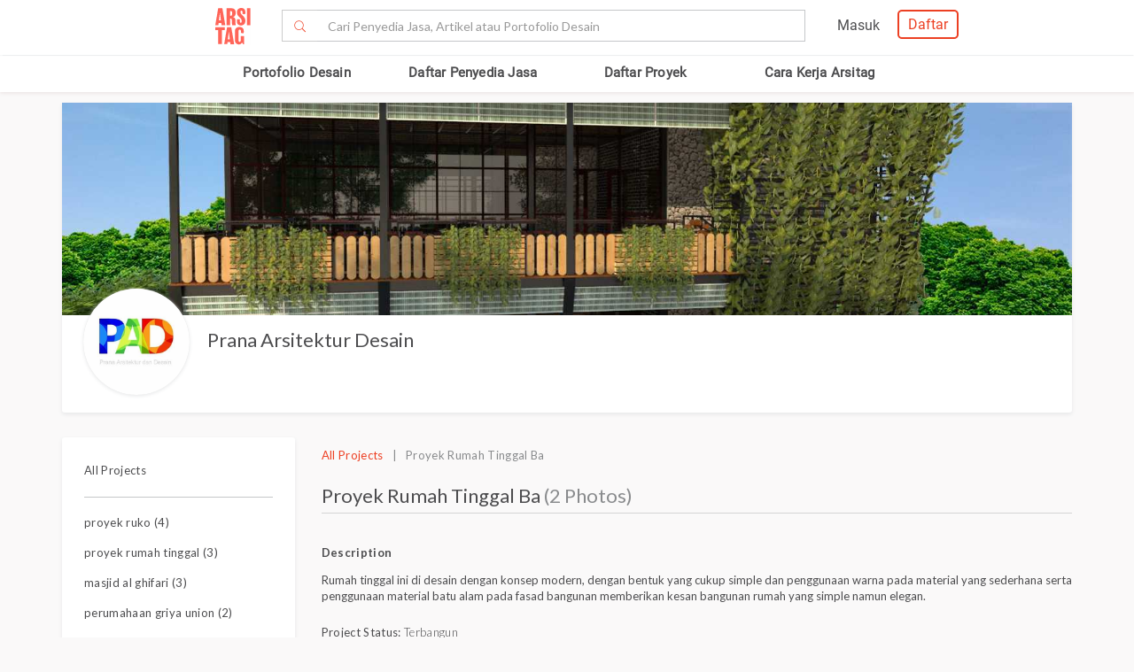

--- FILE ---
content_type: text/css
request_url: https://www.arsitag.com/css/arsitag.min.css?v120126v01
body_size: 130885
content:
@charset "UTF-8";.text-nowrap,.tokenfield .token{white-space:nowrap}.btn,.cropper-container,.ui.multiple.dropdown>.label{-webkit-user-select:none;-ms-user-select:none}.navbar-fixed-bottom .navbar-collapse,.navbar-fixed-top .navbar-collapse,.pre-scrollable{max-height:340px}.cropper-container,.mce-content-body .mce-reset,.owl-carousel,.owl-carousel .owl-item,.owl-theme .owl-dots,.owl-theme .owl-nav,.slick-slider,.ui.dropdown,html{-webkit-tap-highlight-color:transparent}@font-face{font-family:akkurat_lightregular;src:url(../fonts/akkurat_light_regular-webfont.eot);src:url(../fonts/akkurat_light_regular-webfont.eot?#iefix) format('embedded-opentype'),url(../fonts/akkurat_light_regular-webfont.woff2) format('woff2'),url(../fonts/akkurat_light_regular-webfont.woff) format('woff'),url(../fonts/akkurat_light_regular-webfont.ttf) format('truetype'),url(../fonts/akkurat_light_regular-webfont.svg#akkurat_lightregular) format('svg');font-weight:400;font-style:normal}@font-face{font-family:akkurat_lightitalic;src:url(../fonts/akkurat_light_italic-webfont.eot);src:url(../fonts/akkurat_light_italic-webfont.eot?#iefix) format('embedded-opentype'),url(../fonts/akkurat_light_italic-webfont.woff2) format('woff2'),url(../fonts/akkurat_light_italic-webfont.woff) format('woff'),url(../fonts/akkurat_light_italic-webfont.ttf) format('truetype'),url(../fonts/akkurat_light_italic-webfont.svg#akkurat_lightitalic) format('svg');font-weight:400;font-style:normal}@font-face{font-family:akkurat_regular;src:url(../fonts/akkurat_regular-webfont.woff2) format('woff2'),url(../fonts/akkurat_regular-webfont.woff) format('woff');font-weight:400;font-style:normal}@font-face{font-family:arsitag-icon;src:url(../fonts/Arsitag-Icon.eot?2chc9w);src:url(../fonts/Arsitag-Icon.eot?2chc9w#iefix) format('embedded-opentype'),url(../fonts/Arsitag-Icon.ttf?2chc9w) format('truetype'),url(../fonts/Arsitag-Icon.woff?2chc9w) format('woff'),url(../fonts/Arsitag-Icon.svg?2chc9w#Arsitag-Icon) format('svg');font-weight:400;font-style:normal}[class*=" icon-"],[class^=icon-]{font-family:arsitag-icon!important;speak:none;font-style:normal;font-weight:400;font-variant:normal;text-transform:none;line-height:1;-webkit-font-smoothing:antialiased;-moz-osx-font-smoothing:grayscale}.icon-Edit:before{content:"\e908"}.icon-Comment:before{content:"\e900"}.icon-Follower:before{content:"\e901"}.icon-Following:before{content:"\e902"}.icon-Like:before{content:"\e903"}.icon-Notification:before{content:"\e904"}.icon-Profile:before{content:"\e905"}.icon-Search:before{content:"\e906"}.icon-View:before{content:"\e907"}@font-face{font-family:Arsitag-Role-Icon;src:url(../fonts/Arsitag-Role-Icon.eot?fnrdff);src:url(../fonts/Arsitag-Role-Icon.eot?fnrdff#iefix) format('embedded-opentype'),url(../fonts/Arsitag-Role-Icon.ttf?fnrdff) format('truetype'),url(../fonts/Arsitag-Role-Icon.woff?fnrdff) format('woff'),url(../fonts/Arsitag-Role-Icon.svg?fnrdff#Arsitag-Role-Icon) format('svg');font-weight:400;font-style:normal}[class*=icon-Role_Students-02],[class*=icon-Homeowner],[class*=icon-Professional],[class^=icon-Role_Students-02],[class^=icon-Homeowner],[class^=icon-Professional]{font-family:Arsitag-Role-Icon!important;speak:none;font-style:normal;font-weight:400;font-variant:normal;text-transform:none;line-height:1;-webkit-font-smoothing:antialiased;-moz-osx-font-smoothing:grayscale}.icon-Role_Students-02:before{content:"\43"}.icon-Homeowner:before{content:"\41"}.icon-Professional:before{content:"\42"}@font-face{font-family:jquery-filer;src:url(../fonts/jquery-filer.eot);src:url(../fonts/jquery-filer.eot?#iefix) format("embedded-opentype"),url([data-uri]),url(../fonts/jquery-filer.woff) format("woff"),url(../fonts/jquery-filer.ttf) format("truetype"),url(../fonts/jquery-filer.svg#jquery-filer) format("svg");font-weight:400;font-style:normal}.icon-jfi-ban:before,.icon-jfi-calendar:before,.icon-jfi-check-circle:before,.icon-jfi-check:before,.icon-jfi-cloud-o:before,.icon-jfi-cloud-up-o:before,.icon-jfi-comment-o:before,.icon-jfi-comment:before,.icon-jfi-download-o:before,.icon-jfi-exclamation-circle:before,.icon-jfi-exclamation-triangle:before,.icon-jfi-exclamation:before,.icon-jfi-external-link:before,.icon-jfi-eye:before,.icon-jfi-file-audio:before,.icon-jfi-file-image:before,.icon-jfi-file-o:before,.icon-jfi-file-text:before,.icon-jfi-file-video:before,.icon-jfi-file:before,.icon-jfi-files-o:before,.icon-jfi-folder:before,.icon-jfi-heart-o:before,.icon-jfi-heart:before,.icon-jfi-history:before,.icon-jfi-infinite:before,.icon-jfi-info-circle:before,.icon-jfi-info:before,.icon-jfi-minus-circle:before,.icon-jfi-minus:before,.icon-jfi-paperclip:before,.icon-jfi-pencil:before,.icon-jfi-plus-circle:before,.icon-jfi-plus:before,.icon-jfi-power-off:before,.icon-jfi-question-circle:before,.icon-jfi-question:before,.icon-jfi-reload:before,.icon-jfi-settings:before,.icon-jfi-sort:before,.icon-jfi-times-circle:before,.icon-jfi-times:before,.icon-jfi-trash:before,.icon-jfi-upload-o:before,.icon-jfi-user:before,.icon-jfi-view-grid:before,.icon-jfi-view-list:before,.icon-jfi-zip:before,[data-icon]:before{display:inline-block;font-family:jquery-filer;font-style:normal;font-weight:400;font-variant:normal;text-decoration:inherit;text-rendering:optimizeLegibility;text-transform:none;-moz-osx-font-smoothing:grayscale;-webkit-font-smoothing:antialiased;font-smoothing:antialiased}.icon-jfi-ban:before{content:"\f328"}.icon-jfi-calendar:before{content:"\f30b"}.icon-jfi-check:before{content:"\f2f6"}.icon-jfi-check-circle:before{content:"\f30c"}.icon-jfi-cloud-o:before{content:"\f329"}.icon-jfi-cloud-up-o:before{content:"\f32a"}.icon-jfi-comment:before{content:"\f32b"}.icon-jfi-comment-o:before{content:"\f30d"}.icon-jfi-download-o:before{content:"\f32c"}.icon-jfi-exclamation:before{content:"\f32d"}.icon-jfi-exclamation-circle:before{content:"\f32e"}.icon-jfi-exclamation-triangle:before{content:"\f32f"}.icon-jfi-external-link:before{content:"\f330"}.icon-jfi-eye:before{content:"\f2f7"}.icon-jfi-file:before{content:"\f31f"}.icon-jfi-file-audio:before{content:"\f331"}.icon-jfi-file-image:before{content:"\f332"}.icon-jfi-file-o:before{content:"\f31d"}.icon-jfi-file-text:before{content:"\f333"}.icon-jfi-file-video:before{content:"\f334"}.icon-jfi-files-o:before{content:"\f335"}.icon-jfi-folder:before{content:"\f31e"}.icon-jfi-heart:before{content:"\f2f8"}.icon-jfi-heart-o:before{content:"\f336"}.icon-jfi-history:before{content:"\f337"}.icon-jfi-infinite:before{content:"\f2fb"}.icon-jfi-info:before{content:"\f338"}.icon-jfi-info-circle:before{content:"\f339"}.icon-jfi-minus:before{content:"\f33a"}.icon-jfi-minus-circle:before{content:"\f33b"}.icon-jfi-paperclip:before{content:"\f33c"}.icon-jfi-pencil:before{content:"\f2ff"}.icon-jfi-plus:before{content:"\f311"}.icon-jfi-plus-circle:before{content:"\f312"}.icon-jfi-power-off:before{content:"\f33d"}.icon-jfi-question:before{content:"\f33e"}.icon-jfi-question-circle:before{content:"\f33f"}.icon-jfi-reload:before{content:"\f300"}.icon-jfi-settings:before{content:"\f340"}.icon-jfi-sort:before{content:"\f303"}.icon-jfi-times:before{content:"\f316"}.icon-jfi-times-circle:before{content:"\f317"}.icon-jfi-trash:before{content:"\f318"}.icon-jfi-upload-o:before{content:"\f341"}.icon-jfi-user:before{content:"\f307"}.icon-jfi-view-grid:before{content:"\f342"}.icon-jfi-view-list:before{content:"\f343"}.icon-jfi-zip:before{content:"\f344"}@font-face{font-family:icomoond;src:url('../fonts/icomoon.eot?wgsbvx');src:url('../fonts/icomoon.eot?wgsbvx') format('embedded-opentype'),url('../fonts/icomoon.ttf?wgsbvx') format('truetype'),url('../fonts/icomoon.woff?wgsbvx') format('woff'),url('../fonts/icomoon.svg?wgsbvx') format('svg');font-weight:400;font-style:normal}[class*=" iconic-dropzone-01"],[class^=iconic-dropzone-01]{font-family:icomoond!important;speak:none;font-style:normal;font-weight:400;font-variant:normal;text-transform:none;line-height:1;-webkit-font-smoothing:antialiased;-moz-osx-font-smoothing:grayscale}.iconic-dropzone-01:before{content:"\e900"}@font-face{font-family:Homepage;src:url(../fonts/Homepage.eot?cqjez1);src:url(../fonts/Homepage.eot?cqjez1#iefix) format('embedded-opentype'),url(../fonts/Homepage.ttf?cqjez1) format('truetype'),url(../fonts/Homepage.woff?cqjez1) format('woff'),url(../fonts/Homepage.svg?cqjez1#Homepage) format('svg');font-weight:400;font-style:normal}[class*=" iconhm-Find-Professional-05"],[class*=" iconhm-Are-you-professional-06"],[class*=" iconhm-Browse-Portfolio-04"],[class^=iconhm-Find-Professional-05],[class^=iconhm-Are-you-professional-06],[class^=iconhm-Browse-Portfolio-04]{font-family:Homepage!important;speak:none;font-style:normal;font-weight:400;font-variant:normal;text-transform:none;line-height:1;-webkit-font-smoothing:antialiased;-moz-osx-font-smoothing:grayscale}.iconhm-Are-you-professional-06:before{content:"\e901"}.iconhm-Browse-Portfolio-04:before{content:"\e902"}@font-face{font-family:FindPro;src:url(../fonts/FindPro.eot?9eydc6);src:url(../fonts/FindPro.eot?9eydc6#iefix) format('embedded-opentype'),url(../fonts/FindPro.ttf?9eydc6) format('truetype'),url(../fonts/FindPro.woff?9eydc6) format('woff'),url(../fonts/FindPro.svg?9eydc6#FindPro) format('svg');font-weight:400;font-style:normal}[class*=" iconf-"],[class^=iconf-]{font-family:FindPro!important;speak:none;font-style:normal;font-weight:400;font-variant:normal;text-transform:none;line-height:1;-webkit-font-smoothing:antialiased;-moz-osx-font-smoothing:grayscale}.iconf-Find-Pro_Consult-04:before{content:"\e900"}.iconf-Find-Pro_Meet-06:before{content:"\e901"}.iconf-Find-Pro_Pick-05:before{content:"\e902"}@font-face{font-family:ForPro;src:url(../fonts/ForPro.eot?42uo3e);src:url(../fonts/ForPro.eot?42uo3e#iefix) format('embedded-opentype'),url(../fonts/ForPro.ttf?42uo3e) format('truetype'),url(../fonts/ForPro.woff?42uo3e) format('woff'),url(../fonts/ForPro.svg?42uo3e#ForPro) format('svg');font-weight:400;font-style:normal}[class*=" icon-For"],[class^=icon-For]{font-family:ForPro!important;speak:none;font-style:normal;font-weight:400;font-variant:normal;text-transform:none;line-height:1;-webkit-font-smoothing:antialiased;-moz-osx-font-smoothing:grayscale}.icon-For-Pro_Positivity-10:before{content:"\e900"}.icon-For-Pro_Relevant-Demand-08:before{content:"\e901"}.icon-For-Pro_Save-Time-07:before{content:"\e902"}.icon-For-Pro_Unlock-09:before{content:"\e903"}@font-face{font-family:tipe-bangunan;src:url(../fonts/tipe-bangunan.eot?y58evi);src:url(../fonts/tipe-bangunan.eot?y58evi#iefix) format('embedded-opentype'),url(../fonts/tipe-bangunan.ttf?y58evi) format('truetype'),url(../fonts/tipe-bangunan.woff?y58evi) format('woff'),url(../fonts/tipe-bangunan.svg?y58evi#tipe-bangunan) format('svg');font-weight:400;font-style:normal}[class*=" icon-Apartemen"],[class*=" icon-Kantor"],[class*=" icon-Rumah"],[class*=" icon-Lain-lain"],[class*=" icon-Komersil"],[class^=icon-Kantor],[class^=icon-Rumah],[class^=icon-Lain-lain],[class^=icon-Komersil],[class^=icon-Apartemen]{font-family:tipe-bangunan!important;speak:none;font-style:normal;font-weight:400;font-variant:normal;text-transform:none;line-height:1;-webkit-font-smoothing:antialiased;-moz-osx-font-smoothing:grayscale}.icon-Komersil:before{content:"\e900"}.icon-Apartemen:before{content:"\e901"}.icon-Kantor:before{content:"\e902"}.icon-Rumah:before{content:"\e903"}.icon-Lain-lain:before{content:"\e904"}@font-face{font-family:BTN-Form-icons;src:url(../fonts/BTN-Form-icons.eot?x07qth);src:url(../fonts/BTN-Form-icons.eot?x07qth#iefix) format('embedded-opentype'),url(../fonts/BTN-Form-icons.ttf?x07qth) format('truetype'),url(../fonts/BTN-Form-icons.woff?x07qth) format('woff'),url(../fonts/BTN-Form-icons.svg?x07qth#BTN-Form-icons) format('svg');font-weight:400;font-style:normal}[class*=" icon-formulir-kredit_btn-20"],[class*=" icon-furniture-package_btn-19"],[class^=icon-formulir-kredit_btn-20],[class^=icon-furniture-package_btn-19]{font-family:BTN-Form-icons!important;speak:none;font-style:normal;font-weight:400;font-variant:normal;text-transform:none;line-height:1;-webkit-font-smoothing:antialiased;-moz-osx-font-smoothing:grayscale}.icon-formulir-kredit_btn-20:before{content:"\e900"}.icon-furniture-package_btn-19:before{content:"\e901"}@font-face{font-family:icon-Our-Pro;src:url(../fonts/icon-Our-Pro.eot?rrgcyb);src:url(../fonts/icon-Our-Pro.eot?rrgcyb#iefix) format('embedded-opentype'),url(../fonts/icon-Our-Pro.ttf?rrgcyb) format('truetype'),url(../fonts/icon-Our-Pro.woff?rrgcyb) format('woff'),url(../fonts/icon-Our-Pro.svg?rrgcyb#icon-Our-Pro) format('svg');font-weight:400;font-style:normal}[class*=" icon-Like_new-17"],[class*=" icon-project_new-18"],[class*=" icon-view_new-16"],[class^=icon-Like_new-17],[class^=icon-project_new-18],[class^=icon-view_new-16]{font-family:icon-Our-Pro!important;speak:none;font-style:normal;font-weight:400;font-variant:normal;text-transform:none;line-height:1;-webkit-font-smoothing:antialiased;-moz-osx-font-smoothing:grayscale}.icon-Like_new-17:before{content:"\e900"}.icon-project_new-18:before{content:"\e901"}.icon-view_new-16:before{content:"\e902"}@font-face{font-family:BTN-Landing-Page;src:url(../fonts/BTN-Landing-Page.eot?k841ae);src:url(../fonts/BTN-Landing-Page.eot?k841ae#iefix) format('embedded-opentype'),url(../fonts/BTN-Landing-Page.ttf?k841ae) format('truetype'),url(../fonts/BTN-Landing-Page.woff?k841ae) format('woff'),url(../fonts/BTN-Landing-Page.svg?k841ae#BTN-Landing-Page) format('svg');font-weight:400;font-style:normal}[class*=" icon-Icons-Landing-Page-BTN-22"],[class*=" icon-Icons-Landing-Page-BTN-23"],[class*=" icon-Icons-Landing-Page-BTN-24"],[class*=" icon-Icons-Landing-Page-BTN-25"],[class*=" icon-Icons-Landing-Page-BTN-26"],[class^=icon-Icons-Landing-Page-BTN-22],[class^=icon-Icons-Landing-Page-BTN-23],[class^=icon-Icons-Landing-Page-BTN-24],[class^=icon-Icons-Landing-Page-BTN-25],[class^=icon-Icons-Landing-Page-BTN-26]{font-family:BTN-Landing-Page!important;speak:none;font-style:normal;font-weight:400;font-variant:normal;text-transform:none;line-height:1;-webkit-font-smoothing:antialiased;-moz-osx-font-smoothing:grayscale}.icon-Icons-Landing-Page-BTN-22:before{content:"\e900"}.icon-Icons-Landing-Page-BTN-23:before{content:"\e901"}.icon-Icons-Landing-Page-BTN-24:before{content:"\e902"}.icon-Icons-Landing-Page-BTN-25:before{content:"\e903"}.icon-Icons-Landing-Page-BTN-26:before{content:"\e904"}@font-face{font-family:Dashboard-HO;src:url(../fonts/Dashboard-HO.eot?kmfha9);src:url(../fonts/Dashboard-HO.eot?kmfha9#iefix) format('embedded-opentype'),url(../fonts/Dashboard-HO.ttf?kmfha9) format('truetype'),url(../fonts/Dashboard-HO.woff?kmfha9) format('woff'),url(../fonts/Dashboard-HO.svg?kmfha9#Dashboard-HO) format('svg');font-weight:400;font-style:normal}[class*=" icon-dashboard-HO-27"],[class*=" icon-dashboard-HO-28"],[class*=" icon-dashboard-HO-29"],[class*=" icon-dashboard-HO-30"],[class^=icon-dashboard-HO-27],[class^=icon-dashboard-HO-28],[class^=icon-dashboard-HO-29],[class^=icon-dashboard-HO-30]{font-family:Dashboard-HO!important;speak:none;font-style:normal;font-weight:400;font-variant:normal;text-transform:none;line-height:1;-webkit-font-smoothing:antialiased;-moz-osx-font-smoothing:grayscale}.icon-dashboard-HO-27:before{content:"\e900"}.icon-dashboard-HO-28:before{content:"\e901"}.icon-dashboard-HO-29:before{content:"\e902"}.icon-dashboard-HO-30:before{content:"\e903"}@font-face{font-family:how-it-works;src:url(../fonts/how-it-works.eot?as7wni);src:url(../fonts/how-it-works.eot?as7wni#iefix) format('embedded-opentype'),url(../fonts/how-it-works.ttf?as7wni) format('truetype'),url(../fonts/how-it-works.woff?as7wni) format('woff'),url(../fonts/how-it-works.svg?as7wni#how-it-works) format('svg');font-weight:400;font-style:normal}[class*=icon-How-it-works-31],[class*=icon-How-it-works-32],[class*=icon-How-it-works-33],[class*=icon-How-it-works-34],[class^=icon-How-it-works-31],[class^=icon-How-it-works-32],[class^=icon-How-it-works-33],[class^=icon-How-it-works-34]{font-family:how-it-works!important;speak:none;font-style:normal;font-weight:400;font-variant:normal;text-transform:none;line-height:1;-webkit-font-smoothing:antialiased;-moz-osx-font-smoothing:grayscale}.icon-How-it-works-31:before{content:"\e900"}.icon-How-it-works-32:before{content:"\e901"}.icon-How-it-works-33:before{content:"\e902"}.icon-How-it-works-34:before{content:"\e903"}@font-face{font-family:Homepage-Categories;src:url(../fonts/Homepage-Categories.eot?s78fsi);src:url(../fonts/Homepage-Categories.eot?s78fsi#iefix) format('embedded-opentype'),url(../fonts/Homepage-Categories.ttf?s78fsi) format('truetype'),url(../fonts/Homepage-Categories.woff?s78fsi) format('woff'),url(../fonts/Homepage-Categories.svg?s78fsi#Homepage-Categories) format('svg');font-weight:400;font-style:normal}[class*=" icon-Categories-Homepage-01"],[class*=" icon-Categories-Homepage-02"],[class*=" icon-Categories-Homepage-03"],[class*=" icon-Categories-Homepage-04"],[class*=" icon-Categories-Homepage-05"],[class*=" icon-Categories-Homepage-06"],[class^=icon-Categories-Homepage-01],[class^=icon-Categories-Homepage-02],[class^=icon-Categories-Homepage-03],[class^=icon-Categories-Homepage-04],[class^=icon-Categories-Homepage-05],[class^=icon-Categories-Homepage-06]{font-family:Homepage-Categories!important;speak:none;font-style:normal;font-weight:400;font-variant:normal;text-transform:none;line-height:1;-webkit-font-smoothing:antialiased;-moz-osx-font-smoothing:grayscale}.icon-Categories-Homepage-01:before{content:"\e900"}.icon-Categories-Homepage-02:before{content:"\e901"}.icon-Categories-Homepage-03:before{content:"\e902"}.icon-Categories-Homepage-04:before{content:"\e903"}.icon-Categories-Homepage-05:before{content:"\e904"}.icon-Categories-Homepage-06:before{content:"\e905"}@font-face{font-family:Homepage-How-It-Works;src:url(../fonts/Homepage-How-It-Works.eot?qct7vf);src:url(../fonts/Homepage-How-It-Works.eot?qct7vf#iefix) format('embedded-opentype'),url(../fonts/Homepage-How-It-Works.ttf?qct7vf) format('truetype'),url(../fonts/Homepage-How-It-Works.woff?qct7vf) format('woff'),url(../fonts/Homepage-How-It-Works.svg?qct7vf#Homepage-How-It-Works) format('svg');font-weight:400;font-style:normal}[class*=" icon-How-It-Works-Homepage-07"],[class*=" icon-How-It-Works-Homepage-08"],[class*=" icon-How-It-Works-Homepage-09"],[class*=" icon-How-It-Works-Homepage-10"],[class^=icon-How-It-Works-Homepage-07],[class^=icon-How-It-Works-Homepage-08],[class^=icon-How-It-Works-Homepage-09],[class^=icon-How-It-Works-Homepage-10]{font-family:Homepage-How-It-Works!important;speak:none;font-style:normal;font-weight:400;font-variant:normal;text-transform:none;line-height:1;-webkit-font-smoothing:antialiased;-moz-osx-font-smoothing:grayscale}.icon-How-It-Works-Homepage-07:before{content:"\e900"}.icon-How-It-Works-Homepage-08:before{content:"\e901"}.icon-How-It-Works-Homepage-09:before{content:"\e902"}.icon-How-It-Works-Homepage-10:before{content:"\e903"}@font-face{font-family:SignUp-Role;src:url(../fonts/SignUp-Role.eot?ybts1n);src:url(../fonts/SignUp-Role.eot?ybts1n#iefix) format('embedded-opentype'),url(../fonts/SignUp-Role.ttf?ybts1n) format('truetype'),url(../fonts/SignUp-Role.woff?ybts1n) format('woff'),url(../fonts/SignUp-Role.svg?ybts1n#SignUp-Role) format('svg');font-weight:400;font-style:normal}[class*=" icon-Sign-Up-Role-14"],[class*=" icon-Sign-Up-Role-15"],[class^=icon-Sign-Up-Role-14],[class^=icon-Sign-Up-Role-15]{font-family:SignUp-Role!important;speak:none;font-style:normal;font-weight:400;font-variant:normal;text-transform:none;line-height:1;-webkit-font-smoothing:antialiased;-moz-osx-font-smoothing:grayscale}.icon-Sign-Up-Role-14:before{content:"\e900"}.icon-Sign-Up-Role-15:before{content:"\e901"}@font-face{font-family:Project-type;src:url(../fonts/Project-type.eot?449c1p);src:url(../fonts/Project-type.eot?449c1p#iefix) format('embedded-opentype'),url(../fonts/Project-type.ttf?449c1p) format('truetype'),url(../fonts/Project-type.woff?449c1p) format('woff'),url(../fonts/Project-type.svg?449c1p#Project-type) format('svg');font-weight:400;font-style:normal}// [class^=icon-Project-Type-16],// [class^=icon-Project-Type-17],// [class^=icon-Project-Type-18],// [class^=icon-Project-Type-19],// [class^=icon-Project-Type-20],[class*=icon-Project-Type-16],[class*=icon-Project-Type-17],[class*=icon-Project-Type-18],[class*=icon-Project-Type-19],[class*=icon-Project-Type-20]{//
//   font-family:'Project-type'!important;//   speak:none;//   font-style:normal;//   font-weight:normal;//   font-variant:normal;//   text-transform:none;//   line-height:1;//
//   -webkit-font-smoothing:antialiased;//   -moz-osx-font-smoothing:grayscale}// .icon-Project-Type-16:before{//   content:"\e900"}// .icon-Project-Type-17:before{//   content:"\e901"}// .icon-Project-Type-18:before{//   content:"\e902"}// .icon-Project-Type-19:before{//   content:"\e903"}// .icon-Project-Type-20:before{//   content:"\e904"}@font-face{font-family:Homepage;src:url(../fonts/Homepage_1.eot?dt4hha);src:url(../fonts/Homepage_1.eot?dt4hha#iefix) format('embedded-opentype'),url(../fonts/Homepage_1.ttf?dt4hha) format('truetype'),url(../fonts/Homepage_1.woff?dt4hha) format('woff'),url(../fonts/Homepage_1.svg?dt4hha#Homepage) format('svg');font-weight:400;font-style:normal}[class*=" icon-Showcase"],[class*=" icon-Connect"],[class*=" icon-Discover"],[class*=" icon-Create-inspiration-board"],[class^=icon-Showcase],[class^=icon-Connect],[class^=icon-Discover],[class^=icon-Create-inspiration-board]{font-family:Homepage!important;speak:none;font-style:normal;font-weight:400;font-variant:normal;text-transform:none;line-height:1;-webkit-font-smoothing:antialiased;-moz-osx-font-smoothing:grayscale}.icon-Showcase:before{content:"\e900"}.icon-Connect:before{content:"\e901"}.icon-Discover:before{content:"\e902"}.icon-Create-inspiration-board:before{content:"\e903"}@font-face{font-family:Works-Included;src:url(../fonts/Works-Included.eot?8iiehk);src:url(../fonts/Works-Included.eot?8iiehk#iefix) format('embedded-opentype'),url(../fonts/Works-Included.ttf?8iiehk) format('truetype'),url(../fonts/Works-Included.woff?8iiehk) format('woff'),url(../fonts/Works-Included.svg?8iiehk#Works-Included) format('svg');font-weight:400;font-style:normal}[class*=" icon-Works-Included-51"],[class*=" icon-Works-Included-52"],[class*=" icon-Works-Included-53"],[class*=" icon-Works-Included-54"],[class*=" icon-Works-Included-55"],[class*=" icon-Works-Included-56"],[class*=" icon-Works-Included-57"],[class*=" icon-Works-Included-58"],[class*=" icon-Works-Included-59"],[class*=" icon-Works-Included-60"],[class*=" icon-Works-Included-61"],[class*=" icon-Works-Included-62"],[class*=" icon-Works-Included-63"],[class*=" icon-Works-Included-64"],[class*=" icon-Works-Included-65"],[class*=" icon-Works-Included-66"],[class*=" icon-Works-Included-67"],[class*=" icon-Works-Included-68"],[class*=" icon-Works-Included-69"],[class^=icon-Works-Included-51],[class^=icon-Works-Included-52],[class^=icon-Works-Included-53],[class^=icon-Works-Included-54],[class^=icon-Works-Included-55],[class^=icon-Works-Included-56],[class^=icon-Works-Included-57],[class^=icon-Works-Included-58],[class^=icon-Works-Included-59],[class^=icon-Works-Included-60],[class^=icon-Works-Included-61],[class^=icon-Works-Included-62],[class^=icon-Works-Included-63],[class^=icon-Works-Included-64],[class^=icon-Works-Included-65],[class^=icon-Works-Included-66],[class^=icon-Works-Included-67],[class^=icon-Works-Included-68],[class^=icon-Works-Included-69]{font-family:Works-Included!important;speak:none;font-style:normal;font-weight:400;font-variant:normal;text-transform:none;line-height:1;-webkit-font-smoothing:antialiased;-moz-osx-font-smoothing:grayscale}.icon-Works-Included-51:before{content:"\e900"}.icon-Works-Included-52:before{content:"\e901"}.icon-Works-Included-53:before{content:"\e902"}.icon-Works-Included-54:before{content:"\e903"}.icon-Works-Included-55:before{content:"\e904"}.icon-Works-Included-56:before{content:"\e905"}.icon-Works-Included-57:before{content:"\e906"}.icon-Works-Included-58:before{content:"\e907"}.icon-Works-Included-59:before{content:"\e908"}.icon-Works-Included-60:before{content:"\e909"}.icon-Works-Included-61:before{content:"\e90a"}.icon-Works-Included-62:before{content:"\e90b"}.icon-Works-Included-63:before{content:"\e90c"}.icon-Works-Included-64:before{content:"\e90d"}.icon-Works-Included-65:before{content:"\e90e"}.icon-Works-Included-66:before{content:"\e90f"}.icon-Works-Included-67:before{content:"\e910"}.icon-Works-Included-68:before{content:"\e911"}.icon-Works-Included-69:before{content:"\e912"}@font-face{font-family:Project-Type;src:url(../fonts/Project-Type.eot?6d1gpp);src:url(../fonts/Project-Type.eot?6d1gpp#iefix) format('embedded-opentype'),url(../fonts/Project-Type.ttf?6d1gpp) format('truetype'),url(../fonts/Project-Type.woff?6d1gpp) format('woff'),url(../fonts/Project-Type.svg?6d1gpp#Project-Type) format('svg');font-weight:400;font-style:normal}[class*=" icon-Project-Type-16"],[class*=" icon-Project-Type-17"],[class*=" icon-Project-Type-18"],[class*=" icon-Project-Type-19"],[class*=" icon-Project-Type-20"],[class*=" icon-Project-Type-28"],[class*=" icon-Project-Type-29"],[class*=" icon-Project-Type-30"],[class*=" icon-Project-Type-31"],[class*=" icon-Project-Type-32"],[class*=" icon-Project-Type-33"],[class*=" icon-Project-Type-34"],[class^=icon-Project-Type-16],[class^=icon-Project-Type-17],[class^=icon-Project-Type-18],[class^=icon-Project-Type-19],[class^=icon-Project-Type-20],[class^=icon-Project-Type-28],[class^=icon-Project-Type-29],[class^=icon-Project-Type-30],[class^=icon-Project-Type-31],[class^=icon-Project-Type-32],[class^=icon-Project-Type-33],[class^=icon-Project-Type-34]{font-family:Project-Type!important;speak:none;font-style:normal;font-weight:400;font-variant:normal;text-transform:none;line-height:1;-webkit-font-smoothing:antialiased;-moz-osx-font-smoothing:grayscale}.icon-Project-Type-16:before{content:"\e900"}.icon-Project-Type-17:before{content:"\e901"}.icon-Project-Type-18:before{content:"\e902"}.icon-Project-Type-19:before{content:"\e903"}.icon-Project-Type-20:before{content:"\e904"}.icon-Project-Type-28:before{content:"\e905"}.icon-Project-Type-29:before{content:"\e906"}.icon-Project-Type-30:before{content:"\e907"}.icon-Project-Type-31:before{content:"\e908"}.icon-Project-Type-32:before{content:"\e909"}.icon-Project-Type-33:before{content:"\e90a"}.icon-Project-Type-34:before{content:"\e90b"}@font-face{font-family:Project-SubType;src:url(../fonts/Project-SubType.eot?7yyyeg);src:url(../fonts/Project-SubType.eot?7yyyeg#iefix) format('embedded-opentype'),url(../fonts/Project-SubType.ttf?7yyyeg) format('truetype'),url(../fonts/Project-SubType.woff?7yyyeg) format('woff'),url(../fonts/Project-SubType.svg?7yyyeg#Project-SubType) format('svg');font-weight:400;font-style:normal}[class*=" icon-Project-Subtype-35"],[class*=" icon-Project-Subtype-36"],[class*=" icon-Project-Subtype-37"],[class*=" icon-Project-Subtype-38"],[class*=" icon-Project-Subtype-39"],[class*=" icon-Project-Subtype-40"],[class*=" icon-Project-Subtype-41"],[class*=" icon-Project-Subtype-42"],[class*=" icon-Project-Subtype-43"],[class*=" icon-Project-Subtype-44"],[class*=" icon-Project-Subtype-45"],[class*=" icon-Project-Subtype-46"],[class*=" icon-Project-Subtype-47"],[class*=" icon-Project-Subtype-48"],[class*=" icon-Project-Subtype-49"],[class*=" icon-Project-Subtype-50"],[class^=icon-Project-Subtype-35],[class^=icon-Project-Subtype-36],[class^=icon-Project-Subtype-37],[class^=icon-Project-Subtype-38],[class^=icon-Project-Subtype-39],[class^=icon-Project-Subtype-40],[class^=icon-Project-Subtype-41],[class^=icon-Project-Subtype-42],[class^=icon-Project-Subtype-43],[class^=icon-Project-Subtype-44],[class^=icon-Project-Subtype-45],[class^=icon-Project-Subtype-46],[class^=icon-Project-Subtype-47],[class^=icon-Project-Subtype-48],[class^=icon-Project-Subtype-49],[class^=icon-Project-Subtype-50]{font-family:Project-SubType!important;speak:none;font-style:normal;font-weight:400;font-variant:normal;text-transform:none;line-height:1;-webkit-font-smoothing:antialiased;-moz-osx-font-smoothing:grayscale}.icon-Project-Subtype-35:before{content:"\e900"}.icon-Project-Subtype-36:before{content:"\e901"}.icon-Project-Subtype-37:before{content:"\e902"}.icon-Project-Subtype-38:before{content:"\e903"}.icon-Project-Subtype-39:before{content:"\e904"}.icon-Project-Subtype-40:before{content:"\e905"}.icon-Project-Subtype-41:before{content:"\e906"}.icon-Project-Subtype-42:before{content:"\e907"}.icon-Project-Subtype-43:before{content:"\e908"}.icon-Project-Subtype-44:before{content:"\e909"}.icon-Project-Subtype-45:before{content:"\e90a"}.icon-Project-Subtype-46:before{content:"\e90b"}.icon-Project-Subtype-47:before{content:"\e90c"}.icon-Project-Subtype-48:before{content:"\e90d"}.icon-Project-Subtype-49:before{content:"\e90e"}.icon-Project-Subtype-50:before{content:"\e90f"}@font-face{font-family:homepage-services-icon;src:url(../fonts/homepage-services-icon.eot?dxswrb);src:url(../fonts/homepage-services-icon.eot?dxswrb#iefix) format('embedded-opentype'),url(../fonts/homepage-services-icon.ttf?dxswrb) format('truetype'),url(../fonts/homepage-services-icon.woff?dxswrb) format('woff'),url(../fonts/homepage-services-icon.svg?dxswrb#homepage-services-icon) format('svg');font-weight:400;font-style:normal}[class*=icon-Homepage-Services-70],[class*=icon-Homepage-Services-71],[class*=icon-Homepage-Services-72],[class*=icon-Homepage-Services-73],[class^=icon-Homepage-Services-70],[class^=icon-Homepage-Services-71],[class^=icon-Homepage-Services-72],[class^=icon-Homepage-Services-73]{font-family:homepage-services-icon!important;speak:none;font-style:normal;font-weight:400;font-variant:normal;text-transform:none;line-height:1;-webkit-font-smoothing:antialiased;-moz-osx-font-smoothing:grayscale}.icon-Homepage-Services-70:before{content:"\e900";color:#4d4d4f}.icon-Homepage-Services-71:before{content:"\e901";color:#4d4d4f}.icon-Homepage-Services-72:before{content:"\e902";color:#4d4d4f}.icon-Homepage-Services-73:before{content:"\e903";color:#4d4d4f}@font-face{font-family:homepage-icon;src:url(../fonts/homepage-icon.eot?fed06d);src:url(../fonts/homepage-icon.eot?fed06d#iefix) format('embedded-opentype'),url(../fonts/homepage-icon.ttf?fed06d) format('truetype'),url(../fonts/homepage-icon.woff?fed06d) format('woff'),url(../fonts/homepage-icon.svg?fed06d#homepage-icon) format('svg');font-weight:400;font-style:normal}[class*=" icon-Artikel"],[class*=" icon-Cari-Arsitek"],[class*=" icon-Cari-Desainer-Interior"],[class*=" icon-Ingin-Renovasi"],[class*=" icon-Cari-Kontraktor"],[class*=" icon-Inspirasi"],[class^=icon-Artikel],[class^=icon-Cari-Arsitek],[class^=icon-Cari-Desainer-Interior],[class^=icon-Ingin-Renovasi],[class^=icon-Cari-Kontraktor],[class^=icon-Inspirasi]{font-family:homepage-icon!important;speak:none;font-style:normal;font-weight:400;font-variant:normal;text-transform:none;line-height:1;-webkit-font-smoothing:antialiased;-moz-osx-font-smoothing:grayscale}.icon-Artikel:before{content:"\e900";color:#4c4c4e}.icon-Cari-Arsitek:before{content:"\e901";color:#4c4c4e}.icon-Cari-Desainer-Interior:before{content:"\e902";color:#4c4c4e}.icon-Cari-Kontraktor:before{content:"\e903";color:#4c4c4e}.icon-Ingin-Renovasi:before{content:"\e904";color:#4c4c4e}.icon-Inspirasi:before{content:"\e905";color:#4c4c4e}@font-face{font-family:homepage-icons;src:url(../fonts/homepage/homepage-icon.eot?fxpjlg);src:url(../fonts/homepage/homepage-icon.eot?fxpjlg#iefix) format('embedded-opentype'),url(../fonts/homepage/homepage-icon.ttf?fxpjlg) format('truetype'),url(../fonts/homepage/homepage-icon.woff?fxpjlg) format('woff'),url(../fonts/homepage/homepage-icon.svg?fxpjlg#homepage-icon) format('svg');font-weight:400;font-style:normal}[class*=" icon-Homepage-Icon-75"],[class*=" icon-Homepage-Icon-76"],[class*=" icon-Homepage-Icon-77"],[class*=" icon-Homepage-Icon-78"],[class*=" icon-Homepage-Icon-79"],[class^=icon-Homepage-Icon-75],[class^=icon-Homepage-Icon-76],[class^=icon-Homepage-Icon-77],[class^=icon-Homepage-Icon-78],[class^=icon-Homepage-Icon-79]{font-family:homepage-icons!important;speak:none;font-style:normal;font-weight:400;font-variant:normal;text-transform:none;line-height:1;-webkit-font-smoothing:antialiased;-moz-osx-font-smoothing:grayscale}.icon-Homepage-Icon-75:before{content:"\e900";color:#4d4d4f}.icon-Homepage-Icon-76:before{content:"\e901";color:#4d4d4f}.icon-Homepage-Icon-77:before{content:"\e902";color:#4d4d4f}.icon-Homepage-Icon-78:before{content:"\e903";color:#4d4d4f}.icon-Homepage-Icon-79:before{content:"\e904";color:#4d4d4f}@font-face{font-family:account-role-icon;src:url(../fonts/role/account-role-icon.eot?ql7d4a);src:url(../fonts/role/account-role-icon.eot?ql7d4a#iefix) format('embedded-opentype'),url(../fonts/role/account-role-icon.ttf?ql7d4a) format('truetype'),url(../fonts/role/account-role-icon.woff?ql7d4a) format('woff'),url(../fonts/role/account-role-icon.svg?ql7d4a#account-role-icon) format('svg');font-weight:400;font-style:normal}[class*=" icon-Account-Roles-80"],[class*=" icon-Account-Roles-81"],[class*=" icon-Account-Roles-82"],[class^=icon-Account-Roles-80],[class^=icon-Account-Roles-81],[class^=icon-Account-Roles-82]{font-family:account-role-icon!important;speak:none;font-style:normal;font-weight:400;font-variant:normal;text-transform:none;line-height:1;-webkit-font-smoothing:antialiased;-moz-osx-font-smoothing:grayscale}.icon-Account-Roles-80:before{content:"\e900";color:#4d4d4f}.icon-Account-Roles-81:before{content:"\e901";color:#4d4d4f}.icon-Account-Roles-82:before{content:"\e902";color:#4d4d4f}@font-face{font-family:icomoon2;src:url(../fonts/homepage/icomoon.eot?pv83ys);src:url(../fonts/homepage/icomoon.eot?pv83ys#iefix) format('embedded-opentype'),url(../fonts/homepage/icomoon.ttf?pv83ys) format('truetype'),url(../fonts/homepage/icomoon.woff?pv83ys) format('woff'),url(../fonts/homepage/icomoon.svg?pv83ys#icomoon) format('svg');font-weight:400;font-style:normal}[class*=" icon-NEW-UI-Icons_1"],[class*=" icon-NEW-UI-Icons_2"],[class*=" icon-NEW-UI-Icons_3"],[class*=" icon-NEW-UI-Icons_4"],[class^=icon-NEW-UI-Icons_1],[class^=icon-NEW-UI-Icons_2],[class^=icon-NEW-UI-Icons_3],[class^=icon-NEW-UI-Icons_4]{font-family:icomoon2!important;speak:none;font-style:normal;font-weight:400;font-variant:normal;text-transform:none;line-height:1;-webkit-font-smoothing:antialiased;-moz-osx-font-smoothing:grayscale}.icon-NEW-UI-Icons_1:before{content:"\e900";color:#4d4d4f}.icon-NEW-UI-Icons_2:before{content:"\e901";color:#4d4d4f}.icon-NEW-UI-Icons_3:before{content:"\e902";color:#4d4d4f}.icon-NEW-UI-Icons_4:before{content:"\e903";color:#4d4d4f}@font-face{font-family:arsitagicon;src:url(../fonts/arsitagicon.eot?33405760);src:url(../fonts/arsitagicon.eot?33405760#iefix) format('embedded-opentype'),url(../fonts/arsitagicon.woff?33405760) format('woff'),url(../fonts/arsitagicon.ttf?33405760) format('truetype'),url(../fonts/arsitagicon.svg?33405760#arsitagicon) format('svg');font-weight:400;font-style:normal}[class*=" icon-arsitag-"]:before,[class^=icon-arsitag-]:before{font-family:arsitagicon;font-style:normal;font-weight:400;speak:none;display:inline-block;text-decoration:inherit;width:1em;margin-right:.2em;text-align:center;font-variant:normal;text-transform:none;line-height:1em;margin-left:.2em;-webkit-font-smoothing:antialiased;-moz-osx-font-smoothing:grayscale}.icon-arsitag-whatsapp:before{content:'\e800'}.icon-arsitag-facebook:before{content:'\e801'}.icon-arsitag-facebook-rect:before{content:'\e802'}.icon-arsitag-twitter:before{content:'\e803'}.icon-arsitag-twitter-bird:before{content:'\e804'}.icon-arsitag-googleplus-rect:before{content:'\e805'}.icon-arsitag-linkedin:before{content:'\e806'}.icon-arsitag-linkedin-rect:before{content:'\e807'}.icon-arsitag-instagram:before{content:'\e808'}.icon-arsitag-right-open-big:before{content:'\e809'}.icon-arsitag-heart:before{content:'\e80a'}.icon-arsitag-search-right:before{content:'\e80b'}.icon-arsitag-money:before{content:'\e80c'}.icon-arsitag-camera:before{content:'\e80d'}.icon-arsitag-videocam:before{content:'\e80e'}.icon-arsitag-star:before{content:'\e80f'}.icon-arsitag-tag:before{content:'\e810'}.icon-arsitag-eye:before{content:'\e811'}.icon-arsitag-thumbs-up:before{content:'\e812'}.icon-arsitag-pencil:before{content:'\e813'}.icon-arsitag-mail:before{content:'\e814'}.icon-arsitag-user:before{content:'\e815'}.icon-arsitag-heart-empty:before{content:'\e816'}.icon-arsitag-search-left:before{content:'\e817'}.icon-arsitag-gplus:before{content:'\e818'}.icon-arsitag-instagram-filled:before{content:'\e819'}.icon-arsitag-left-open-big:before{content:'\e81a'}@font-face{font-family:icomoon;src:url(../fonts/icon-produk.eot?n3kes5);src:url(../fonts/icon-produk.eot?n3kes5#iefix) format('embedded-opentype'),url(../fonts/icon-produk.ttf?n3kes5) format('truetype'),url(../fonts/icon-produk.woff?n3kes5) format('woff'),url(../fonts/icon-produk.svg?n3kes5#icomoon) format('svg');font-weight:400;font-style:normal}[class*=" icon-produk"],[class^=icon-produk]{font-family:icomoon!important;speak:none;font-style:normal;font-weight:400;font-variant:normal;text-transform:none;line-height:1;-webkit-font-smoothing:antialiased;-moz-osx-font-smoothing:grayscale}.icon-produk:before{content:"\e900";color:#a6a8ab}@-webkit-keyframes blink{0%{border-color:#ededed}100%{border-color:#b94a48}}@-moz-keyframes blink{0%{border-color:#ededed}100%{border-color:#b94a48}}@keyframes blink{0%{border-color:#ededed}100%{border-color:#b94a48}}.tokenfield{height:auto;min-height:34px;padding-bottom:0}.tokenfield.focus{outline:0;-webkit-box-shadow:inset 0 1px 1px rgba(0,0,0,.075),0 0 8px rgba(102,175,233,.6);box-shadow:inset 0 1px 1px rgba(0,0,0,.075),0 0 8px rgba(102,175,233,.6)}.tokenfield .token{-webkit-box-sizing:border-box;-moz-box-sizing:border-box;box-sizing:border-box;-webkit-border-radius:3px;-moz-border-radius:3px;border-radius:3px;display:inline-block;border:1px solid #d9d9d9;background-color:#ededed;margin:-1px 5px 5px 0;height:22px;vertical-align:top;cursor:default}.tokenfield .token:hover{border-color:#b9b9b9}.tokenfield .token.active{border-color:#52a8ec;border-color:rgba(82,168,236,.8)}.tokenfield .token.duplicate{border-color:#ebccd1;-webkit-animation-name:blink;animation-name:blink;-webkit-animation-duration:.1s;animation-duration:.1s;-webkit-animation-direction:normal;animation-direction:normal;-webkit-animation-timing-function:ease;animation-timing-function:ease;-webkit-animation-iteration-count:infinite;animation-iteration-count:infinite}.tokenfield .token.invalid{background:0 0;border:1px solid transparent;-webkit-border-radius:0;-moz-border-radius:0;border-radius:0;border-bottom:1px dotted #d9534f}.tokenfield .token.invalid.active{background:#ededed;border:1px solid #ededed;-webkit-border-radius:3px;-moz-border-radius:3px;border-radius:3px}.tokenfield .token .token-label{display:inline-block;overflow:hidden;text-overflow:ellipsis;padding-left:4px;vertical-align:top}.tokenfield .token .close{font-family:Arial;display:inline-block;font-size:1.1em;line-height:1.49em;margin-left:5px;float:none;height:100%;vertical-align:top;padding-right:4px}.tokenfield .token-input{background:0 0;width:60px;min-width:60px;border:0;height:20px;padding:0;margin-bottom:6px;-webkit-box-shadow:none;box-shadow:none}.tokenfield .token-input:focus{border-color:transparent;outline:0;-webkit-box-shadow:none;box-shadow:none}.tokenfield.disabled{cursor:not-allowed;background-color:#eee}.tokenfield.disabled .token-input{cursor:not-allowed}.tokenfield.disabled .token:hover{cursor:not-allowed;border-color:#d9d9d9}.tokenfield.disabled .token:hover .close{cursor:not-allowed;opacity:.2;filter:alpha(opacity=20)}.has-warning .tokenfield.focus{border-color:#66512c;-webkit-box-shadow:inset 0 1px 1px rgba(0,0,0,.075),0 0 6px #c0a16b;box-shadow:inset 0 1px 1px rgba(0,0,0,.075),0 0 6px #c0a16b}.has-error .tokenfield.focus{border-color:#843534;-webkit-box-shadow:inset 0 1px 1px rgba(0,0,0,.075),0 0 6px #ce8483;box-shadow:inset 0 1px 1px rgba(0,0,0,.075),0 0 6px #ce8483}.has-success .tokenfield.focus{border-color:#2b542c;-webkit-box-shadow:inset 0 1px 1px rgba(0,0,0,.075),0 0 6px #67b168;box-shadow:inset 0 1px 1px rgba(0,0,0,.075),0 0 6px #67b168}hr,img{border:0}.input-group-sm .tokenfield,.tokenfield.input-sm{min-height:30px;padding-bottom:0}.input-group-sm .token,.tokenfield.input-sm .token{height:20px;margin-bottom:4px}.input-group-sm .token-input,.tokenfield.input-sm .token-input{height:18px;margin-bottom:5px}.input-group-lg .tokenfield,.tokenfield.input-lg{height:auto;min-height:45px;padding-bottom:4px}.input-group-lg .token,.tokenfield.input-lg .token{height:25px}.input-group-lg .token-label,.tokenfield.input-lg .token-label{line-height:23px}.input-group-lg .token .close,.tokenfield.input-lg .token .close{line-height:1.3em}.input-group-lg .token-input,.tokenfield.input-lg .token-input{height:23px;line-height:23px;margin-bottom:6px;vertical-align:top}.tokenfield.rtl{direction:rtl;text-align:right}.tokenfield.rtl .token{margin:-1px 0 5px 5px}.tokenfield.rtl .token .token-label{padding-left:0;padding-right:4px}article,aside,details,figcaption,figure,footer,header,hgroup,main,menu,nav,section,summary{display:block}audio,canvas,progress,video{display:inline-block;vertical-align:baseline}audio:not([controls]){display:none;height:0}[hidden],template{display:none}a{background-color:transparent}a:active,a:hover{outline:0}b,optgroup,strong{font-weight:700}dfn{font-style:italic}h1{margin:.67em 0}mark{color:#000;background:#ff0}sub,sup{position:relative;font-size:75%;line-height:0;vertical-align:baseline}sup{top:-.5em}sub{bottom:-.25em}img{vertical-align:middle}svg:not(:root){overflow:hidden}hr{height:0;-webkit-box-sizing:content-box;-moz-box-sizing:content-box;box-sizing:content-box}pre,textarea{overflow:auto}code,kbd,pre,samp{font-size:1em}button,input,optgroup,select,textarea{margin:0;font:inherit;color:inherit}button{overflow:visible}button,select{text-transform:none}button,html input[type=button],input[type=reset],input[type=submit]{-webkit-appearance:button;cursor:pointer}button[disabled],html input[disabled]{cursor:default}button::-moz-focus-inner,input::-moz-focus-inner{padding:0;border:0}input[type=checkbox],input[type=radio]{-webkit-box-sizing:border-box;-moz-box-sizing:border-box;box-sizing:border-box;padding:0}input[type=number]::-webkit-inner-spin-button,input[type=number]::-webkit-outer-spin-button{height:auto}input[type=search]::-webkit-search-cancel-button,input[type=search]::-webkit-search-decoration{-webkit-appearance:none}table{border-spacing:0;border-collapse:collapse}td,th{padding:0}/*! Source: https://github.com/h5bp/html5-boilerplate/blob/master/src/css/main.css */@media print{blockquote,img,pre,tr{page-break-inside:avoid}*,:after,:before{color:#000!important;text-shadow:none!important;background:0 0!important;-webkit-box-shadow:none!important;box-shadow:none!important}a,a:visited{text-decoration:underline}a[href]:after{content:" (" attr(href) ")"}abbr[title]:after{content:" (" attr(title) ")"}a[href^="#"]:after,a[href^="javascript:"]:after{content:""}blockquote,pre{border:1px solid #999}thead{display:table-header-group}img{max-width:100%!important}h2,h3,p{orphans:3;widows:3}h2,h3{page-break-after:avoid}.navbar{display:none}.btn>.caret,.dropup>.btn>.caret{border-top-color:#000!important}.label{border:1px solid #000}.table{border-collapse:collapse!important}.table td,.table th{background-color:#fff!important}.table-bordered td,.table-bordered th{border:1px solid #ddd!important}}.btn,.btn-danger.active,.btn-danger:active,.btn-default.active,.btn-default:active,.btn-info.active,.btn-info:active,.btn-primary.active,.btn-primary:active,.btn-warning.active,.btn-warning:active,.btn.active,.btn:active,.dropdown-menu>.disabled>a:focus,.dropdown-menu>.disabled>a:hover,.navbar-toggle,.open>.dropdown-toggle.btn-danger,.open>.dropdown-toggle.btn-default,.open>.dropdown-toggle.btn-info,.open>.dropdown-toggle.btn-primary,.open>.dropdown-toggle.btn-warning{background-image:none}.btn-group-justified,.input-group,.input-group-ac,.input-group-ac-upload,.input-group-upload{border-collapse:separate}.img-thumbnail,body{background-color:#fff}@font-face{font-family:'Glyphicons Halflings';src:url(../fonts/glyphicons-halflings-regular.eot);src:url(../fonts/glyphicons-halflings-regular.eot?#iefix) format('embedded-opentype'),url(../fonts/glyphicons-halflings-regular.woff2) format('woff2'),url(../fonts/glyphicons-halflings-regular.woff) format('woff'),url(../fonts/glyphicons-halflings-regular.ttf) format('truetype'),url(../fonts/glyphicons-halflings-regular.svg#glyphicons_halflingsregular) format('svg')}.glyphicon{position:relative;top:1px;display:inline-block;font-family:'Glyphicons Halflings';font-style:normal;font-weight:400;line-height:1;-webkit-font-smoothing:antialiased;-moz-osx-font-smoothing:grayscale}.glyphicon-asterisk:before{content:"\002a"}.glyphicon-plus:before{content:"\002b"}.glyphicon-eur:before,.glyphicon-euro:before{content:"\20ac"}.glyphicon-minus:before{content:"\2212"}.glyphicon-cloud:before{content:"\2601"}.glyphicon-envelope:before{content:"\2709"}.glyphicon-pencil:before{content:"\270f"}.glyphicon-glass:before{content:"\e001"}.glyphicon-music:before{content:"\e002"}.glyphicon-search:before{content:"\e003"}.glyphicon-heart:before{content:"\e005"}.glyphicon-star:before{content:"\e006"}.glyphicon-star-empty:before{content:"\e007"}.glyphicon-user:before{content:"\e008"}.glyphicon-film:before{content:"\e009"}.glyphicon-th-large:before{content:"\e010"}.glyphicon-th:before{content:"\e011"}.glyphicon-th-list:before{content:"\e012"}.glyphicon-ok:before{content:"\e013"}.glyphicon-remove:before{content:"\e014"}.glyphicon-zoom-in:before{content:"\e015"}.glyphicon-zoom-out:before{content:"\e016"}.glyphicon-off:before{content:"\e017"}.glyphicon-signal:before{content:"\e018"}.glyphicon-cog:before{content:"\e019"}.glyphicon-trash:before{content:"\e020"}.glyphicon-home:before{content:"\e021"}.glyphicon-file:before{content:"\e022"}.glyphicon-time:before{content:"\e023"}.glyphicon-road:before{content:"\e024"}.glyphicon-download-alt:before{content:"\e025"}.glyphicon-download:before{content:"\e026"}.glyphicon-upload:before{content:"\e027"}.glyphicon-inbox:before{content:"\e028"}.glyphicon-play-circle:before{content:"\e029"}.glyphicon-repeat:before{content:"\e030"}.glyphicon-refresh:before{content:"\e031"}.glyphicon-list-alt:before{content:"\e032"}.glyphicon-lock:before{content:"\e033"}.glyphicon-flag:before{content:"\e034"}.glyphicon-headphones:before{content:"\e035"}.glyphicon-volume-off:before{content:"\e036"}.glyphicon-volume-down:before{content:"\e037"}.glyphicon-volume-up:before{content:"\e038"}.glyphicon-qrcode:before{content:"\e039"}.glyphicon-barcode:before{content:"\e040"}.glyphicon-tag:before{content:"\e041"}.glyphicon-tags:before{content:"\e042"}.glyphicon-book:before{content:"\e043"}.glyphicon-bookmark:before{content:"\e044"}.glyphicon-print:before{content:"\e045"}.glyphicon-camera:before{content:"\e046"}.glyphicon-font:before{content:"\e047"}.glyphicon-bold:before{content:"\e048"}.glyphicon-italic:before{content:"\e049"}.glyphicon-text-height:before{content:"\e050"}.glyphicon-text-width:before{content:"\e051"}.glyphicon-align-left:before{content:"\e052"}.glyphicon-align-center:before{content:"\e053"}.glyphicon-align-right:before{content:"\e054"}.glyphicon-align-justify:before{content:"\e055"}.glyphicon-list:before{content:"\e056"}.glyphicon-indent-left:before{content:"\e057"}.glyphicon-indent-right:before{content:"\e058"}.glyphicon-facetime-video:before{content:"\e059"}.glyphicon-picture:before{content:"\e060"}.glyphicon-map-marker:before{content:"\e062"}.glyphicon-adjust:before{content:"\e063"}.glyphicon-tint:before{content:"\e064"}.glyphicon-edit:before{content:"\e065"}.glyphicon-share:before{content:"\e066"}.glyphicon-check:before{content:"\e067"}.glyphicon-move:before{content:"\e068"}.glyphicon-step-backward:before{content:"\e069"}.glyphicon-fast-backward:before{content:"\e070"}.glyphicon-backward:before{content:"\e071"}.glyphicon-play:before{content:"\e072"}.glyphicon-pause:before{content:"\e073"}.glyphicon-stop:before{content:"\e074"}.glyphicon-forward:before{content:"\e075"}.glyphicon-fast-forward:before{content:"\e076"}.glyphicon-step-forward:before{content:"\e077"}.glyphicon-eject:before{content:"\e078"}.glyphicon-chevron-left:before{content:"\e079"}.glyphicon-chevron-right:before{content:"\e080"}.glyphicon-plus-sign:before{content:"\e081"}.glyphicon-minus-sign:before{content:"\e082"}.glyphicon-remove-sign:before{content:"\e083"}.glyphicon-ok-sign:before{content:"\e084"}.glyphicon-question-sign:before{content:"\e085"}.glyphicon-info-sign:before{content:"\e086"}.glyphicon-screenshot:before{content:"\e087"}.glyphicon-remove-circle:before{content:"\e088"}.glyphicon-ok-circle:before{content:"\e089"}.glyphicon-ban-circle:before{content:"\e090"}.glyphicon-arrow-left:before{content:"\e091"}.glyphicon-arrow-right:before{content:"\e092"}.glyphicon-arrow-up:before{content:"\e093"}.glyphicon-arrow-down:before{content:"\e094"}.glyphicon-share-alt:before{content:"\e095"}.glyphicon-resize-full:before{content:"\e096"}.glyphicon-resize-small:before{content:"\e097"}.glyphicon-exclamation-sign:before{content:"\e101"}.glyphicon-gift:before{content:"\e102"}.glyphicon-leaf:before{content:"\e103"}.glyphicon-fire:before{content:"\e104"}.glyphicon-eye-open:before{content:"\e105"}.glyphicon-eye-close:before{content:"\e106"}.glyphicon-warning-sign:before{content:"\e107"}.glyphicon-plane:before{content:"\e108"}.glyphicon-calendar:before{content:"\e109"}.glyphicon-random:before{content:"\e110"}.glyphicon-comment:before{content:"\e111"}.glyphicon-magnet:before{content:"\e112"}.glyphicon-chevron-up:before{content:"\e113"}.glyphicon-chevron-down:before{content:"\e114"}.glyphicon-retweet:before{content:"\e115"}.glyphicon-shopping-cart:before{content:"\e116"}.glyphicon-folder-close:before{content:"\e117"}.glyphicon-folder-open:before{content:"\e118"}.glyphicon-resize-vertical:before{content:"\e119"}.glyphicon-resize-horizontal:before{content:"\e120"}.glyphicon-hdd:before{content:"\e121"}.glyphicon-bullhorn:before{content:"\e122"}.glyphicon-bell:before{content:"\e123"}.glyphicon-certificate:before{content:"\e124"}.glyphicon-thumbs-up:before{content:"\e125"}.glyphicon-thumbs-down:before{content:"\e126"}.glyphicon-hand-right:before{content:"\e127"}.glyphicon-hand-left:before{content:"\e128"}.glyphicon-hand-up:before{content:"\e129"}.glyphicon-hand-down:before{content:"\e130"}.glyphicon-circle-arrow-right:before{content:"\e131"}.glyphicon-circle-arrow-left:before{content:"\e132"}.glyphicon-circle-arrow-up:before{content:"\e133"}.glyphicon-circle-arrow-down:before{content:"\e134"}.glyphicon-globe:before{content:"\e135"}.glyphicon-wrench:before{content:"\e136"}.glyphicon-tasks:before{content:"\e137"}.glyphicon-filter:before{content:"\e138"}.glyphicon-briefcase:before{content:"\e139"}.glyphicon-fullscreen:before{content:"\e140"}.glyphicon-dashboard:before{content:"\e141"}.glyphicon-paperclip:before{content:"\e142"}.glyphicon-heart-empty:before{content:"\e143"}.glyphicon-link:before{content:"\e144"}.glyphicon-phone:before{content:"\e145"}.glyphicon-pushpin:before{content:"\e146"}.glyphicon-usd:before{content:"\e148"}.glyphicon-gbp:before{content:"\e149"}.glyphicon-sort:before{content:"\e150"}.glyphicon-sort-by-alphabet:before{content:"\e151"}.glyphicon-sort-by-alphabet-alt:before{content:"\e152"}.glyphicon-sort-by-order:before{content:"\e153"}.glyphicon-sort-by-order-alt:before{content:"\e154"}.glyphicon-sort-by-attributes:before{content:"\e155"}.glyphicon-sort-by-attributes-alt:before{content:"\e156"}.glyphicon-unchecked:before{content:"\e157"}.glyphicon-expand:before{content:"\e158"}.glyphicon-collapse-down:before{content:"\e159"}.glyphicon-collapse-up:before{content:"\e160"}.glyphicon-log-in:before{content:"\e161"}.glyphicon-flash:before{content:"\e162"}.glyphicon-log-out:before{content:"\e163"}.glyphicon-new-window:before{content:"\e164"}.glyphicon-record:before{content:"\e165"}.glyphicon-save:before{content:"\e166"}.glyphicon-open:before{content:"\e167"}.glyphicon-saved:before{content:"\e168"}.glyphicon-import:before{content:"\e169"}.glyphicon-export:before{content:"\e170"}.glyphicon-send:before{content:"\e171"}.glyphicon-floppy-disk:before{content:"\e172"}.glyphicon-floppy-saved:before{content:"\e173"}.glyphicon-floppy-remove:before{content:"\e174"}.glyphicon-floppy-save:before{content:"\e175"}.glyphicon-floppy-open:before{content:"\e176"}.glyphicon-credit-card:before{content:"\e177"}.glyphicon-transfer:before{content:"\e178"}.glyphicon-cutlery:before{content:"\e179"}.glyphicon-header:before{content:"\e180"}.glyphicon-compressed:before{content:"\e181"}.glyphicon-earphone:before{content:"\e182"}.glyphicon-phone-alt:before{content:"\e183"}.glyphicon-tower:before{content:"\e184"}.glyphicon-stats:before{content:"\e185"}.glyphicon-sd-video:before{content:"\e186"}.glyphicon-hd-video:before{content:"\e187"}.glyphicon-subtitles:before{content:"\e188"}.glyphicon-sound-stereo:before{content:"\e189"}.glyphicon-sound-dolby:before{content:"\e190"}.glyphicon-sound-5-1:before{content:"\e191"}.glyphicon-sound-6-1:before{content:"\e192"}.glyphicon-sound-7-1:before{content:"\e193"}.glyphicon-copyright-mark:before{content:"\e194"}.glyphicon-registration-mark:before{content:"\e195"}.glyphicon-cloud-download:before{content:"\e197"}.glyphicon-cloud-upload:before{content:"\e198"}.glyphicon-tree-conifer:before{content:"\e199"}.glyphicon-tree-deciduous:before{content:"\e200"}.glyphicon-cd:before{content:"\e201"}.glyphicon-save-file:before{content:"\e202"}.glyphicon-open-file:before{content:"\e203"}.glyphicon-level-up:before{content:"\e204"}.glyphicon-copy:before{content:"\e205"}.glyphicon-paste:before{content:"\e206"}.glyphicon-alert:before{content:"\e209"}.glyphicon-equalizer:before{content:"\e210"}.glyphicon-king:before{content:"\e211"}.glyphicon-queen:before{content:"\e212"}.glyphicon-pawn:before{content:"\e213"}.glyphicon-bishop:before{content:"\e214"}.glyphicon-knight:before{content:"\e215"}.glyphicon-baby-formula:before{content:"\e216"}.glyphicon-tent:before{content:"\26fa"}.glyphicon-blackboard:before{content:"\e218"}.glyphicon-bed:before{content:"\e219"}.glyphicon-apple:before{content:"\f8ff"}.glyphicon-erase:before{content:"\e221"}.glyphicon-hourglass:before{content:"\231b"}.glyphicon-lamp:before{content:"\e223"}.glyphicon-duplicate:before{content:"\e224"}.glyphicon-piggy-bank:before{content:"\e225"}.glyphicon-scissors:before{content:"\e226"}.glyphicon-bitcoin:before,.glyphicon-btc:before,.glyphicon-xbt:before{content:"\e227"}.glyphicon-jpy:before,.glyphicon-yen:before{content:"\00a5"}.glyphicon-rub:before,.glyphicon-ruble:before{content:"\20bd"}.glyphicon-scale:before{content:"\e230"}.glyphicon-ice-lolly:before{content:"\e231"}.glyphicon-ice-lolly-tasted:before{content:"\e232"}.glyphicon-education:before{content:"\e233"}.glyphicon-option-horizontal:before{content:"\e234"}.glyphicon-option-vertical:before{content:"\e235"}.glyphicon-menu-hamburger:before{content:"\e236"}.glyphicon-modal-window:before{content:"\e237"}.glyphicon-oil:before{content:"\e238"}.glyphicon-grain:before{content:"\e239"}.glyphicon-sunglasses:before{content:"\e240"}.glyphicon-text-size:before{content:"\e241"}.glyphicon-text-color:before{content:"\e242"}.glyphicon-text-background:before{content:"\e243"}.glyphicon-object-align-top:before{content:"\e244"}.glyphicon-object-align-bottom:before{content:"\e245"}.glyphicon-object-align-horizontal:before{content:"\e246"}.glyphicon-object-align-left:before{content:"\e247"}.glyphicon-object-align-vertical:before{content:"\e248"}.glyphicon-object-align-right:before{content:"\e249"}.glyphicon-triangle-right:before{content:"\e250"}.glyphicon-triangle-left:before{content:"\e251"}.glyphicon-triangle-bottom:before{content:"\e252"}.glyphicon-triangle-top:before{content:"\e253"}.glyphicon-console:before{content:"\e254"}.glyphicon-superscript:before{content:"\e255"}.glyphicon-subscript:before{content:"\e256"}.glyphicon-menu-left:before{content:"\e257"}.glyphicon-menu-right:before{content:"\e258"}.glyphicon-menu-down:before{content:"\e259"}.glyphicon-menu-up:before{content:"\e260"}*,:after,:before{-webkit-box-sizing:border-box;-moz-box-sizing:border-box;box-sizing:border-box}html{-webkit-text-size-adjust:100%;-ms-text-size-adjust:100%;font-size:10px}body{line-height:1.42857143}button,input,select,textarea{font-family:inherit;font-size:inherit;line-height:inherit}a{text-decoration:none}a:focus{outline-offset:-2px}figure{margin:0}.carousel-inner>.item>a>img,.carousel-inner>.item>img,.img-responsive,.thumbnail a>img,.thumbnail>img{display:block;max-width:100%;height:auto}.img-rounded{border-radius:6px}.img-thumbnail{display:inline-block;max-width:100%;height:auto;padding:4px;line-height:1.42857143;border:1px solid #ddd;border-radius:4px;-webkit-transition:all .2s ease-in-out;-o-transition:all .2s ease-in-out;transition:all .2s ease-in-out}.img-circle{border-radius:50%}hr{border-top:1px solid #eee}.sr-only{position:absolute;width:1px;height:1px;padding:0;margin:-1px;overflow:hidden;clip:rect(0,0,0,0);border:0}select[multiple],select[size],textarea.form-control{height:auto}code,pre{border-radius:4px}.sr-only-focusable:active,.sr-only-focusable:focus{position:static;width:auto;height:auto;margin:0;overflow:visible;clip:auto}[role=button]{cursor:pointer}.h1,.h2,.h3,.h4,.h5,.h6,h1,h2,h3,h4,h5,h6{font-family:inherit;font-weight:500;color:inherit}.h1 .small,.h1 small,.h2 .small,.h2 small,.h3 .small,.h3 small,.h4 .small,.h4 small,.h5 .small,.h5 small,.h6 .small,.h6 small,h1 .small,h1 small,h2 .small,h2 small,h3 .small,h3 small,h4 .small,h4 small,h5 .small,h5 small,h6 .small,h6 small{font-weight:400;line-height:1;color:#777}.h1,.h2,.h3,h1,h2,h3{margin-top:20px;margin-bottom:10px}.h1 .small,.h1 small,.h2 .small,.h2 small,.h3 .small,.h3 small,h1 .small,h1 small,h2 .small,h2 small,h3 .small,h3 small{font-size:65%}.h4,.h5,.h6,h4,h5,h6{margin-top:10px;margin-bottom:10px}.h4 .small,.h4 small,.h5 .small,.h5 small,.h6 .small,.h6 small,h4 .small,h4 small,h5 .small,h5 small,h6 .small,h6 small{font-size:75%}.h1,h1{font-size:36px}.h2,h2{font-size:30px}.h4,h4{font-size:18px}.h6,h6{font-size:12px}p{margin:0 0 10px}.lead{margin-bottom:20px;font-size:16px;font-weight:300;line-height:1.4}dt,kbd kbd{font-weight:700}address,blockquote .small,blockquote footer,blockquote small,dd,dt,output,pre{line-height:1.42857143}@media (min-width:768px){.lead{font-size:21px}}.small,small{font-size:85%}.mark,mark{padding:.2em;background-color:#fcf8e3}.text-left{text-align:left}.text-right{text-align:right}.text-center{text-align:center}.text-justify{text-align:justify}.text-lowercase{text-transform:lowercase}.text-uppercase{text-transform:uppercase}.text-capitalize{text-transform:capitalize}.text-muted{color:#777}.text-primary{color:#337ab7}a.text-primary:focus,a.text-primary:hover{color:#286090}.text-success{color:#3c763d}a.text-success:focus,a.text-success:hover{color:#2b542c}.text-info{color:#31708f}a.text-info:focus,a.text-info:hover{color:#245269}.text-warning{color:#8a6d3b}a.text-warning:focus,a.text-warning:hover{color:#66512c}.text-danger{color:#a94442}a.text-danger:focus,a.text-danger:hover{color:#843534}.bg-primary{color:#fff;background-color:#337ab7}a.bg-primary:focus,a.bg-primary:hover{background-color:#286090}.bg-success{background-color:#dff0d8}a.bg-success:focus,a.bg-success:hover{background-color:#c1e2b3}.bg-info{background-color:#d9edf7}a.bg-info:focus,a.bg-info:hover{background-color:#afd9ee}.bg-warning{background-color:#fcf8e3}a.bg-warning:focus,a.bg-warning:hover{background-color:#f7ecb5}.bg-danger{background-color:#f2dede}a.bg-danger:focus,a.bg-danger:hover{background-color:#e4b9b9}pre code,table{background-color:transparent}.page-header{padding-bottom:9px;margin:40px 0 20px;border-bottom:1px solid #eee}dl,ol,ul{margin-top:0}blockquote ol:last-child,blockquote p:last-child,blockquote ul:last-child,ol ol,ol ul,ul ol,ul ul{margin-bottom:0}address,dl{margin-bottom:20px}ol,ul{margin-bottom:10px}.list-inline{padding-left:0;margin-left:-5px;list-style:none}.list-inline>li{display:inline-block;padding-right:5px;padding-left:5px}dd{margin-left:0}@media (min-width:768px){.dl-horizontal dt{float:left;width:160px;overflow:hidden;clear:left;text-align:right;text-overflow:ellipsis;white-space:nowrap}.dl-horizontal dd{margin-left:180px}.container{width:750px}}abbr[data-original-title],abbr[title]{cursor:help;border-bottom:1px dotted #777}.initialism{font-size:90%;text-transform:uppercase}blockquote{padding:10px 20px;margin:0 0 20px;font-size:17.5px;border-left:5px solid #eee}blockquote .small,blockquote footer,blockquote small{display:block;font-size:80%;color:#777}legend,pre{color:#333}blockquote .small:before,blockquote footer:before,blockquote small:before{content:'\2014 \00A0'}.blockquote-reverse,blockquote.pull-right{padding-right:15px;padding-left:0;text-align:right;border-right:5px solid #eee;border-left:0}code,kbd{padding:2px 4px;font-size:90%}caption,th{text-align:left}.blockquote-reverse .small:before,.blockquote-reverse footer:before,.blockquote-reverse small:before,blockquote.pull-right .small:before,blockquote.pull-right footer:before,blockquote.pull-right small:before{content:''}.blockquote-reverse .small:after,.blockquote-reverse footer:after,.blockquote-reverse small:after,blockquote.pull-right .small:after,blockquote.pull-right footer:after,blockquote.pull-right small:after{content:'\00A0 \2014'}address{font-style:normal}code,kbd,pre,samp{font-family:Menlo,Monaco,Consolas,"Courier New",monospace}code{color:#c7254e;background-color:#f9f2f4}kbd{color:#fff;background-color:#333;border-radius:3px;-webkit-box-shadow:inset 0 -1px 0 rgba(0,0,0,.25);box-shadow:inset 0 -1px 0 rgba(0,0,0,.25)}kbd kbd{padding:0;font-size:100%;-webkit-box-shadow:none;box-shadow:none}pre{display:block;margin:0 0 10px;word-break:break-all;word-wrap:break-word;background-color:#f5f5f5}pre code{padding:0;font-size:inherit;color:inherit;white-space:pre-wrap;border-radius:0}.container,.container-fluid{padding-right:15px;padding-left:15px}.pre-scrollable{overflow-y:scroll}@media (min-width:992px){ul.footer-menu li.first{margin-left:0}ul.footer-menu li{display:inline;margin-left:12px;margin-right:12px;color:#a6a8ab}.container{width:970px}}.row{margin-right:-15px;margin-left:-15px}.col-lg-1,.col-lg-10,.col-lg-11,.col-lg-12,.col-lg-2,.col-lg-3,.col-lg-4,.col-lg-5,.col-lg-6,.col-lg-7,.col-lg-8,.col-lg-9,.col-md-1,.col-md-10,.col-md-11,.col-md-12,.col-md-2,.col-md-3,.col-md-4,.col-md-5,.col-md-6,.col-md-7,.col-md-8,.col-md-9,.col-sm-1,.col-sm-10,.col-sm-11,.col-sm-12,.col-sm-2,.col-sm-3,.col-sm-4,.col-sm-5,.col-sm-6,.col-sm-7,.col-sm-8,.col-sm-9,.col-xs-1,.col-xs-10,.col-xs-11,.col-xs-12,.col-xs-2,.col-xs-3,.col-xs-4,.col-xs-5,.col-xs-6,.col-xs-7,.col-xs-8,.col-xs-9{position:relative;min-height:1px;padding-right:15px;padding-left:15px}.col-xs-1,.col-xs-10,.col-xs-11,.col-xs-12,.col-xs-2,.col-xs-3,.col-xs-4,.col-xs-5,.col-xs-6,.col-xs-7,.col-xs-8,.col-xs-9{float:left}.col-xs-12{width:100%}.col-xs-11{width:91.66666667%}.col-xs-10{width:83.33333333%}.col-xs-9{width:75%}.col-xs-8{width:66.66666667%}.col-xs-7{width:58.33333333%}.col-xs-6{width:50%}.col-xs-5{width:41.66666667%}.col-xs-4{width:33.33333333%}.col-xs-3{width:25%}.col-xs-2{width:16.66666667%}.col-xs-1{width:8.33333333%}.col-xs-pull-12{right:100%}.col-xs-pull-11{right:91.66666667%}.col-xs-pull-10{right:83.33333333%}.col-xs-pull-9{right:75%}.col-xs-pull-8{right:66.66666667%}.col-xs-pull-7{right:58.33333333%}.col-xs-pull-6{right:50%}.col-xs-pull-5{right:41.66666667%}.col-xs-pull-4{right:33.33333333%}.col-xs-pull-3{right:25%}.col-xs-pull-2{right:16.66666667%}.col-xs-pull-1{right:8.33333333%}.col-xs-pull-0{right:auto}.col-xs-push-12{left:100%}.col-xs-push-11{left:91.66666667%}.col-xs-push-10{left:83.33333333%}.col-xs-push-9{left:75%}.col-xs-push-8{left:66.66666667%}.col-xs-push-7{left:58.33333333%}.col-xs-push-6{left:50%}.col-xs-push-5{left:41.66666667%}.col-xs-push-4{left:33.33333333%}.col-xs-push-3{left:25%}.col-xs-push-2{left:16.66666667%}.col-xs-push-1{left:8.33333333%}.col-xs-push-0{left:auto}.col-xs-offset-12{margin-left:100%}.col-xs-offset-11{margin-left:91.66666667%}.col-xs-offset-10{margin-left:83.33333333%}.col-xs-offset-9{margin-left:75%}.col-xs-offset-8{margin-left:66.66666667%}.col-xs-offset-7{margin-left:58.33333333%}.col-xs-offset-6{margin-left:50%}.col-xs-offset-5{margin-left:41.66666667%}.col-xs-offset-4{margin-left:33.33333333%}.col-xs-offset-3{margin-left:25%}.col-xs-offset-2{margin-left:16.66666667%}.col-xs-offset-1{margin-left:8.33333333%}.col-xs-offset-0{margin-left:0}@media (min-width:768px){.col-sm-1,.col-sm-10,.col-sm-11,.col-sm-12,.col-sm-2,.col-sm-3,.col-sm-4,.col-sm-5,.col-sm-6,.col-sm-7,.col-sm-8,.col-sm-9{float:left}.col-sm-12{width:100%}.col-sm-11{width:91.66666667%}.col-sm-10{width:83.33333333%}.col-sm-9{width:75%}.col-sm-8{width:66.66666667%}.col-sm-7{width:58.33333333%}.col-sm-6{width:50%}.col-sm-5{width:41.66666667%}.col-sm-4{width:33.33333333%}.col-sm-3{width:25%}.col-sm-2{width:16.66666667%}.col-sm-1{width:8.33333333%}.col-sm-pull-12{right:100%}.col-sm-pull-11{right:91.66666667%}.col-sm-pull-10{right:83.33333333%}.col-sm-pull-9{right:75%}.col-sm-pull-8{right:66.66666667%}.col-sm-pull-7{right:58.33333333%}.col-sm-pull-6{right:50%}.col-sm-pull-5{right:41.66666667%}.col-sm-pull-4{right:33.33333333%}.col-sm-pull-3{right:25%}.col-sm-pull-2{right:16.66666667%}.col-sm-pull-1{right:8.33333333%}.col-sm-pull-0{right:auto}.col-sm-push-12{left:100%}.col-sm-push-11{left:91.66666667%}.col-sm-push-10{left:83.33333333%}.col-sm-push-9{left:75%}.col-sm-push-8{left:66.66666667%}.col-sm-push-7{left:58.33333333%}.col-sm-push-6{left:50%}.col-sm-push-5{left:41.66666667%}.col-sm-push-4{left:33.33333333%}.col-sm-push-3{left:25%}.col-sm-push-2{left:16.66666667%}.col-sm-push-1{left:8.33333333%}.col-sm-push-0{left:auto}.col-sm-offset-12{margin-left:100%}.col-sm-offset-11{margin-left:91.66666667%}.col-sm-offset-10{margin-left:83.33333333%}.col-sm-offset-9{margin-left:75%}.col-sm-offset-8{margin-left:66.66666667%}.col-sm-offset-7{margin-left:58.33333333%}.col-sm-offset-6{margin-left:50%}.col-sm-offset-5{margin-left:41.66666667%}.col-sm-offset-4{margin-left:33.33333333%}.col-sm-offset-3{margin-left:25%}.col-sm-offset-2{margin-left:16.66666667%}.col-sm-offset-1{margin-left:8.33333333%}.col-sm-offset-0{margin-left:0}}@media (min-width:992px){.col-md-1,.col-md-10,.col-md-11,.col-md-12,.col-md-2,.col-md-3,.col-md-4,.col-md-5,.col-md-6,.col-md-7,.col-md-8,.col-md-9{float:left}.col-md-12{width:100%}.col-md-11{width:91.66666667%}.col-md-10{width:83.33333333%}.col-md-9{width:75%}.col-md-8{width:66.66666667%}.col-md-7{width:58.33333333%}.col-md-6{width:50%}.col-md-5{width:41.66666667%}.col-md-4{width:33.33333333%}.col-md-3{width:25%}.col-md-2{width:16.66666667%}.col-md-1{width:8.33333333%}.col-md-pull-12{right:100%}.col-md-pull-11{right:91.66666667%}.col-md-pull-10{right:83.33333333%}.col-md-pull-9{right:75%}.col-md-pull-8{right:66.66666667%}.col-md-pull-7{right:58.33333333%}.col-md-pull-6{right:50%}.col-md-pull-5{right:41.66666667%}.col-md-pull-4{right:33.33333333%}.col-md-pull-3{right:25%}.col-md-pull-2{right:16.66666667%}.col-md-pull-1{right:8.33333333%}.col-md-pull-0{right:auto}.col-md-push-12{left:100%}.col-md-push-11{left:91.66666667%}.col-md-push-10{left:83.33333333%}.col-md-push-9{left:75%}.col-md-push-8{left:66.66666667%}.col-md-push-7{left:58.33333333%}.col-md-push-6{left:50%}.col-md-push-5{left:41.66666667%}.col-md-push-4{left:33.33333333%}.col-md-push-3{left:25%}.col-md-push-2{left:16.66666667%}.col-md-push-1{left:8.33333333%}.col-md-push-0{left:auto}.col-md-offset-12{margin-left:100%}.col-md-offset-11{margin-left:91.66666667%}.col-md-offset-10{margin-left:83.33333333%}.col-md-offset-9{margin-left:75%}.col-md-offset-8{margin-left:66.66666667%}.col-md-offset-7{margin-left:58.33333333%}.col-md-offset-6{margin-left:50%}.col-md-offset-5{margin-left:41.66666667%}.col-md-offset-4{margin-left:33.33333333%}.col-md-offset-3{margin-left:25%}.col-md-offset-2{margin-left:16.66666667%}.col-md-offset-1{margin-left:8.33333333%}.col-md-offset-0{margin-left:0}}@media (min-width:1200px){.col-lg-1,.col-lg-10,.col-lg-11,.col-lg-12,.col-lg-2,.col-lg-3,.col-lg-4,.col-lg-5,.col-lg-6,.col-lg-7,.col-lg-8,.col-lg-9{float:left}.col-lg-12{width:100%}.col-lg-11{width:91.66666667%}.col-lg-10{width:83.33333333%}.col-lg-9{width:75%}.col-lg-8{width:66.66666667%}.col-lg-7{width:58.33333333%}.col-lg-6{width:50%}.col-lg-5{width:41.66666667%}.col-lg-4{width:33.33333333%}.col-lg-3{width:25%}.col-lg-2{width:16.66666667%}.col-lg-1{width:8.33333333%}.col-lg-pull-12{right:100%}.col-lg-pull-11{right:91.66666667%}.col-lg-pull-10{right:83.33333333%}.col-lg-pull-9{right:75%}.col-lg-pull-8{right:66.66666667%}.col-lg-pull-7{right:58.33333333%}.col-lg-pull-6{right:50%}.col-lg-pull-5{right:41.66666667%}.col-lg-pull-4{right:33.33333333%}.col-lg-pull-3{right:25%}.col-lg-pull-2{right:16.66666667%}.col-lg-pull-1{right:8.33333333%}.col-lg-pull-0{right:auto}.col-lg-push-12{left:100%}.col-lg-push-11{left:91.66666667%}.col-lg-push-10{left:83.33333333%}.col-lg-push-9{left:75%}.col-lg-push-8{left:66.66666667%}.col-lg-push-7{left:58.33333333%}.col-lg-push-6{left:50%}.col-lg-push-5{left:41.66666667%}.col-lg-push-4{left:33.33333333%}.col-lg-push-3{left:25%}.col-lg-push-2{left:16.66666667%}.col-lg-push-1{left:8.33333333%}.col-lg-push-0{left:auto}.col-lg-offset-12{margin-left:100%}.col-lg-offset-11{margin-left:91.66666667%}.col-lg-offset-10{margin-left:83.33333333%}.col-lg-offset-9{margin-left:75%}.col-lg-offset-8{margin-left:66.66666667%}.col-lg-offset-7{margin-left:58.33333333%}.col-lg-offset-6{margin-left:50%}.col-lg-offset-5{margin-left:41.66666667%}.col-lg-offset-4{margin-left:33.33333333%}.col-lg-offset-3{margin-left:25%}.col-lg-offset-2{margin-left:16.66666667%}.col-lg-offset-1{margin-left:8.33333333%}.col-lg-offset-0{margin-left:0}}caption{padding-top:8px;padding-bottom:8px;color:#777}.table{width:100%;max-width:100%;margin-bottom:20px}.table>tbody>tr>td,.table>tbody>tr>th,.table>tfoot>tr>td,.table>tfoot>tr>th,.table>thead>tr>td,.table>thead>tr>th{padding:8px;line-height:1.42857143;vertical-align:top;border-top:1px solid #ddd}.table>thead>tr>th{vertical-align:bottom;border-bottom:2px solid #ddd}.table>caption+thead>tr:first-child>td,.table>caption+thead>tr:first-child>th,.table>colgroup+thead>tr:first-child>td,.table>colgroup+thead>tr:first-child>th,.table>thead:first-child>tr:first-child>td,.table>thead:first-child>tr:first-child>th{border-top:0}.table>tbody+tbody{border-top:2px solid #ddd}.table .table{background-color:#fff}.table-condensed>tbody>tr>td,.table-condensed>tbody>tr>th,.table-condensed>tfoot>tr>td,.table-condensed>tfoot>tr>th,.table-condensed>thead>tr>td,.table-condensed>thead>tr>th{padding:5px}.table-bordered,.table-bordered>tbody>tr>td,.table-bordered>tbody>tr>th,.table-bordered>tfoot>tr>td,.table-bordered>tfoot>tr>th,.table-bordered>thead>tr>td,.table-bordered>thead>tr>th{border:1px solid #ddd}.table-bordered>thead>tr>td,.table-bordered>thead>tr>th{border-bottom-width:2px}.table-striped>tbody>tr:nth-of-type(odd){background-color:#f9f9f9}.table-hover>tbody>tr:hover,.table>tbody>tr.active>td,.table>tbody>tr.active>th,.table>tbody>tr>td.active,.table>tbody>tr>th.active,.table>tfoot>tr.active>td,.table>tfoot>tr.active>th,.table>tfoot>tr>td.active,.table>tfoot>tr>th.active,.table>thead>tr.active>td,.table>thead>tr.active>th,.table>thead>tr>td.active,.table>thead>tr>th.active{background-color:#f5f5f5}table col[class*=col-]{position:static;display:table-column;float:none}table td[class*=col-],table th[class*=col-]{position:static;display:table-cell;float:none}.checkbox,.radio,input[type=file],legend,output{display:block}.btn-group>.btn-group,.btn-toolbar .btn,.btn-toolbar .btn-group,.btn-toolbar .input-group,.dropdown-menu{float:left}.table-hover>tbody>tr.active:hover>td,.table-hover>tbody>tr.active:hover>th,.table-hover>tbody>tr:hover>.active,.table-hover>tbody>tr>td.active:hover,.table-hover>tbody>tr>th.active:hover{background-color:#e8e8e8}.table>tbody>tr.success>td,.table>tbody>tr.success>th,.table>tbody>tr>td.success,.table>tbody>tr>th.success,.table>tfoot>tr.success>td,.table>tfoot>tr.success>th,.table>tfoot>tr>td.success,.table>tfoot>tr>th.success,.table>thead>tr.success>td,.table>thead>tr.success>th,.table>thead>tr>td.success,.table>thead>tr>th.success{background-color:#dff0d8}.table-hover>tbody>tr.success:hover>td,.table-hover>tbody>tr.success:hover>th,.table-hover>tbody>tr:hover>.success,.table-hover>tbody>tr>td.success:hover,.table-hover>tbody>tr>th.success:hover{background-color:#d0e9c6}.table>tbody>tr.info>td,.table>tbody>tr.info>th,.table>tbody>tr>td.info,.table>tbody>tr>th.info,.table>tfoot>tr.info>td,.table>tfoot>tr.info>th,.table>tfoot>tr>td.info,.table>tfoot>tr>th.info,.table>thead>tr.info>td,.table>thead>tr.info>th,.table>thead>tr>td.info,.table>thead>tr>th.info{background-color:#d9edf7}.table-hover>tbody>tr.info:hover>td,.table-hover>tbody>tr.info:hover>th,.table-hover>tbody>tr:hover>.info,.table-hover>tbody>tr>td.info:hover,.table-hover>tbody>tr>th.info:hover{background-color:#c4e3f3}.table>tbody>tr.warning>td,.table>tbody>tr.warning>th,.table>tbody>tr>td.warning,.table>tbody>tr>th.warning,.table>tfoot>tr.warning>td,.table>tfoot>tr.warning>th,.table>tfoot>tr>td.warning,.table>tfoot>tr>th.warning,.table>thead>tr.warning>td,.table>thead>tr.warning>th,.table>thead>tr>td.warning,.table>thead>tr>th.warning{background-color:#fcf8e3}.table-hover>tbody>tr.warning:hover>td,.table-hover>tbody>tr.warning:hover>th,.table-hover>tbody>tr:hover>.warning,.table-hover>tbody>tr>td.warning:hover,.table-hover>tbody>tr>th.warning:hover{background-color:#faf2cc}.table>tbody>tr.danger>td,.table>tbody>tr.danger>th,.table>tbody>tr>td.danger,.table>tbody>tr>th.danger,.table>tfoot>tr.danger>td,.table>tfoot>tr.danger>th,.table>tfoot>tr>td.danger,.table>tfoot>tr>th.danger,.table>thead>tr.danger>td,.table>thead>tr.danger>th,.table>thead>tr>td.danger,.table>thead>tr>th.danger{background-color:#f2dede}.table-hover>tbody>tr.danger:hover>td,.table-hover>tbody>tr.danger:hover>th,.table-hover>tbody>tr:hover>.danger,.table-hover>tbody>tr>td.danger:hover,.table-hover>tbody>tr>th.danger:hover{background-color:#ebcccc}.table-responsive{min-height:.01%}@media screen and (max-width:767px){.table-responsive{width:100%;margin-bottom:15px;overflow-y:hidden;-ms-overflow-style:-ms-autohiding-scrollbar;border:1px solid #ddd}.table-responsive>.table{margin-bottom:0}.table-responsive>.table>tbody>tr>td,.table-responsive>.table>tbody>tr>th,.table-responsive>.table>tfoot>tr>td,.table-responsive>.table>tfoot>tr>th,.table-responsive>.table>thead>tr>td,.table-responsive>.table>thead>tr>th{white-space:nowrap}.table-responsive>.table-bordered{border:0}.table-responsive>.table-bordered>tbody>tr>td:first-child,.table-responsive>.table-bordered>tbody>tr>th:first-child,.table-responsive>.table-bordered>tfoot>tr>td:first-child,.table-responsive>.table-bordered>tfoot>tr>th:first-child,.table-responsive>.table-bordered>thead>tr>td:first-child,.table-responsive>.table-bordered>thead>tr>th:first-child{border-left:0}.table-responsive>.table-bordered>tbody>tr>td:last-child,.table-responsive>.table-bordered>tbody>tr>th:last-child,.table-responsive>.table-bordered>tfoot>tr>td:last-child,.table-responsive>.table-bordered>tfoot>tr>th:last-child,.table-responsive>.table-bordered>thead>tr>td:last-child,.table-responsive>.table-bordered>thead>tr>th:last-child{border-right:0}.table-responsive>.table-bordered>tbody>tr:last-child>td,.table-responsive>.table-bordered>tbody>tr:last-child>th,.table-responsive>.table-bordered>tfoot>tr:last-child>td,.table-responsive>.table-bordered>tfoot>tr:last-child>th{border-bottom:0}}fieldset,legend{padding:0;border:0}fieldset{min-width:0;margin:0}legend{width:100%;margin-bottom:20px;font-size:21px;line-height:inherit;border-bottom:1px solid #e5e5e5}label{max-width:100%;margin-bottom:5px}input[type=search]{-webkit-box-sizing:border-box;-moz-box-sizing:border-box;box-sizing:border-box;-webkit-appearance:none}input[type=checkbox],input[type=radio]{margin:4px 0 0;margin-top:1px\9;line-height:normal}input[type=range]{display:block;width:100%}input[type=checkbox]:focus,input[type=radio]:focus,input[type=file]:focus{outline:-webkit-focus-ring-color auto 5px;outline-offset:-2px}output{padding-top:7px;font-size:14px;color:#555}.form-control{-webkit-box-shadow:inset 0 1px 1px rgba(0,0,0,.075)}.form-control:focus{outline:0;-webkit-box-shadow:inset 0 1px 1px rgba(0,0,0,.075),0 0 8px rgba(102,175,233,.6)}.form-control::-moz-placeholder{color:#999;opacity:1}.form-control:-ms-input-placeholder{color:#999}.form-control::-webkit-input-placeholder{color:#999}.has-success .checkbox,.has-success .checkbox-inline,.has-success .control-label,.has-success .form-control-feedback,.has-success .help-block,.has-success .radio,.has-success .radio-inline,.has-success.checkbox label,.has-success.checkbox-inline label,.has-success.radio label,.has-success.radio-inline label{color:#3c763d}.form-control::-ms-expand{background-color:transparent;border:0}.form-control[disabled],.form-control[readonly],fieldset[disabled] .form-control{background-color:#eee;opacity:1}.form-control[disabled],fieldset[disabled] .form-control{cursor:not-allowed}@media screen and (-webkit-min-device-pixel-ratio:0){@font-face{font-family:jquery-filer;src:url(../fonts/jquery-filer.svg#jquery-filer) format("svg")}input[type=date].form-control,input[type=time].form-control,input[type=datetime-local].form-control,input[type=month].form-control{line-height:34px}.input-group-sm input[type=date],.input-group-sm input[type=time],.input-group-sm input[type=datetime-local],.input-group-sm input[type=month],input[type=date].input-sm,input[type=time].input-sm,input[type=datetime-local].input-sm,input[type=month].input-sm{line-height:30px}.input-group-lg input[type=date],.input-group-lg input[type=time],.input-group-lg input[type=datetime-local],.input-group-lg input[type=month],input[type=date].input-lg,input[type=time].input-lg,input[type=datetime-local].input-lg,input[type=month].input-lg{line-height:46px}}.form-group{margin-bottom:15px}.checkbox,.radio{position:relative;margin-top:10px;margin-bottom:10px}.checkbox label,.radio label{min-height:20px;padding-left:20px;margin-bottom:0;font-weight:400;cursor:pointer}.checkbox input[type=checkbox],.checkbox-inline input[type=checkbox],.radio input[type=radio],.radio-inline input[type=radio]{position:absolute;margin-top:4px\9;margin-left:-20px}.checkbox+.checkbox,.radio+.radio{margin-top:-5px}.checkbox-inline,.radio-inline{position:relative;display:inline-block;padding-left:20px;margin-bottom:0;font-weight:400;vertical-align:middle;cursor:pointer}.checkbox-inline+.checkbox-inline,.radio-inline+.radio-inline{margin-top:0;margin-left:10px}.checkbox-inline.disabled,.checkbox.disabled label,.radio-inline.disabled,.radio.disabled label,fieldset[disabled] .checkbox label,fieldset[disabled] .checkbox-inline,fieldset[disabled] .radio label,fieldset[disabled] .radio-inline,fieldset[disabled] input[type=checkbox],fieldset[disabled] input[type=radio],input[type=checkbox].disabled,input[type=checkbox][disabled],input[type=radio].disabled,input[type=radio][disabled]{cursor:not-allowed}.form-control-static{min-height:34px;padding-top:7px;padding-bottom:7px;margin-bottom:0}.form-control-static.input-lg,.form-control-static.input-sm{padding-right:0;padding-left:0}.form-group-sm .form-control,.input-sm{padding:5px 10px;border-radius:3px;font-size:12px}.input-sm{height:30px;line-height:1.5}select.input-sm{height:30px;line-height:30px}select[multiple].input-sm,textarea.input-sm{height:auto}.form-group-sm .form-control{height:30px;line-height:1.5}.form-group-lg .form-control,.input-lg{border-radius:6px;padding:10px 16px;font-size:18px}.form-group-sm select.form-control{height:30px;line-height:30px}.form-group-sm select[multiple].form-control,.form-group-sm textarea.form-control{height:auto}.form-group-sm .form-control-static{height:30px;min-height:32px;padding:6px 10px;font-size:12px;line-height:1.5}.input-lg{height:46px;line-height:1.3333333}select.input-lg{height:46px;line-height:46px}select[multiple].input-lg,textarea.input-lg{height:auto}.form-group-lg .form-control{height:46px;line-height:1.3333333}.form-group-lg select.form-control{height:46px;line-height:46px}.form-group-lg select[multiple].form-control,.form-group-lg textarea.form-control{height:auto}.form-group-lg .form-control-static{height:46px;min-height:38px;padding:11px 16px;font-size:18px;line-height:1.3333333}.has-feedback{position:relative}.has-feedback .form-control{padding-right:42.5px}.form-control-feedback{position:absolute;top:0;right:0;z-index:2;display:block;width:34px;height:34px;line-height:34px;text-align:center;pointer-events:none}.collapsing,.dropdown,.dropup{position:relative}.form-group-lg .form-control+.form-control-feedback,.input-group-lg+.form-control-feedback,.input-lg+.form-control-feedback{width:46px;height:46px;line-height:46px}.form-group-sm .form-control+.form-control-feedback,.input-group-sm+.form-control-feedback,.input-sm+.form-control-feedback{width:30px;height:30px;line-height:30px}.has-success .form-control{-webkit-box-shadow:inset 0 1px 1px rgba(0,0,0,.075);box-shadow:inset 0 1px 1px rgba(0,0,0,.075)}.has-success .form-control:focus{-webkit-box-shadow:inset 0 1px 1px rgba(0,0,0,.075),0 0 6px #67b168}.has-success .input-group-addon{color:#3c763d;background-color:#dff0d8;border-color:#3c763d}.has-warning .checkbox,.has-warning .checkbox-inline,.has-warning .control-label,.has-warning .form-control-feedback,.has-warning .help-block,.has-warning .radio,.has-warning .radio-inline,.has-warning.checkbox label,.has-warning.checkbox-inline label,.has-warning.radio label,.has-warning.radio-inline label{color:#8a6d3b}.has-warning .form-control{border-color:#8a6d3b;-webkit-box-shadow:inset 0 1px 1px rgba(0,0,0,.075);box-shadow:inset 0 1px 1px rgba(0,0,0,.075)}.has-warning .form-control:focus{border-color:#66512c;-webkit-box-shadow:inset 0 1px 1px rgba(0,0,0,.075),0 0 6px #c0a16b;box-shadow:inset 0 1px 1px rgba(0,0,0,.075),0 0 6px #c0a16b}.has-warning .input-group-addon{color:#8a6d3b;background-color:#fcf8e3;border-color:#8a6d3b}.has-error .checkbox,.has-error .checkbox-inline,.has-error .control-label,.has-error .form-control-feedback,.has-error .help-block,.has-error .radio,.has-error .radio-inline,.has-error.checkbox label,.has-error.checkbox-inline label,.has-error.radio label,.has-error.radio-inline label{color:#a94442}.has-error .form-control{-webkit-box-shadow:inset 0 1px 1px rgba(0,0,0,.075);box-shadow:inset 0 1px 1px rgba(0,0,0,.075)}.has-error .form-control:focus{-webkit-box-shadow:inset 0 1px 1px rgba(0,0,0,.075),0 0 6px #ce8483}.has-error .input-group-addon{color:#a94442;background-color:#f2dede;border-color:#a94442}.has-feedback label~.form-control-feedback{top:25px}.has-feedback label.sr-only~.form-control-feedback{top:0}.help-block{display:block;margin-top:5px;margin-bottom:10px;color:#737373}@media (min-width:768px){.form-inline .form-control-static,.form-inline .form-group{display:inline-block}.form-inline .control-label,.form-inline .form-group{margin-bottom:0;vertical-align:middle}.form-inline .form-control{display:inline-block;width:auto;vertical-align:middle}.form-inline .input-group{display:inline-table;vertical-align:middle}.form-inline .input-group .form-control,.form-inline .input-group .input-group-addon,.form-inline .input-group .input-group-btn{width:auto}.form-inline .input-group>.form-control{width:100%}.form-inline .checkbox,.form-inline .radio{display:inline-block;margin-top:0;margin-bottom:0;vertical-align:middle}.form-inline .checkbox label,.form-inline .radio label{padding-left:0}.form-inline .checkbox input[type=checkbox],.form-inline .radio input[type=radio]{position:relative;margin-left:0}.form-inline .has-feedback .form-control-feedback{top:0}.form-horizontal .control-label{padding-top:7px;margin-bottom:0;text-align:right}}.form-horizontal .checkbox,.form-horizontal .checkbox-inline,.form-horizontal .radio,.form-horizontal .radio-inline{padding-top:7px;margin-top:0;margin-bottom:0}.form-horizontal .checkbox,.form-horizontal .radio{min-height:27px}.form-horizontal .form-group{margin-right:-15px;margin-left:-15px}.form-horizontal .has-feedback .form-control-feedback{right:15px}@media (min-width:768px){.form-horizontal .form-group-lg .control-label{padding-top:11px;font-size:18px}.form-horizontal .form-group-sm .control-label{padding-top:6px;font-size:12px}}.btn{display:inline-block;padding:6px 12px;margin-bottom:0;font-size:14px;font-weight:400;line-height:1.42857143;text-align:center;white-space:nowrap;vertical-align:middle;-ms-touch-action:manipulation;touch-action:manipulation;cursor:pointer;-moz-user-select:none;user-select:none;border:1px solid transparent}.btn.active.focus,.btn.active:focus,.btn.focus,.btn:active.focus,.btn:active:focus,.btn:focus{outline:-webkit-focus-ring-color auto 5px;outline-offset:-2px}.btn.focus,.btn:focus,.btn:hover{color:#333;text-decoration:none}.btn.active,.btn:active{outline:0;-webkit-box-shadow:inset 0 3px 5px rgba(0,0,0,.125);box-shadow:inset 0 3px 5px rgba(0,0,0,.125)}.btn.disabled,.btn[disabled],fieldset[disabled] .btn{cursor:not-allowed;filter:alpha(opacity=65);-webkit-box-shadow:none;box-shadow:none;opacity:.65}a.btn.disabled,fieldset[disabled] a.btn{pointer-events:none}.btn-default{color:#333;border-color:#ccc}.btn-default.focus,.btn-default:focus{color:#333;background-color:#e6e6e6;border-color:#8c8c8c}.btn-default.active,.btn-default:active,.btn-default:hover,.open>.dropdown-toggle.btn-default{color:#333;background-color:#e6e6e6;border-color:#adadad}.btn-default.active.focus,.btn-default.active:focus,.btn-default.active:hover,.btn-default:active.focus,.btn-default:active:focus,.btn-default:active:hover,.open>.dropdown-toggle.btn-default.focus,.open>.dropdown-toggle.btn-default:focus,.open>.dropdown-toggle.btn-default:hover{color:#333;background-color:#d4d4d4;border-color:#8c8c8c}.btn-default.disabled.focus,.btn-default.disabled:focus,.btn-default.disabled:hover,.btn-default[disabled].focus,.btn-default[disabled]:focus,.btn-default[disabled]:hover,fieldset[disabled] .btn-default.focus,fieldset[disabled] .btn-default:focus,fieldset[disabled] .btn-default:hover{background-color:#fff;border-color:#ccc}.btn-default .badge{color:#fff;background-color:#333}.btn-primary{color:#fff;background-color:#337ab7;border-color:#2e6da4}.btn-primary.focus,.btn-primary:focus{color:#fff;background-color:#286090;border-color:#122b40}.btn-primary.active,.btn-primary:active,.btn-primary:hover,.open>.dropdown-toggle.btn-primary{color:#fff;background-color:#286090;border-color:#204d74}.btn-primary.active.focus,.btn-primary.active:focus,.btn-primary.active:hover,.btn-primary:active.focus,.btn-primary:active:focus,.btn-primary:active:hover,.open>.dropdown-toggle.btn-primary.focus,.open>.dropdown-toggle.btn-primary:focus,.open>.dropdown-toggle.btn-primary:hover{color:#fff;background-color:#204d74;border-color:#122b40}.btn-primary.disabled.focus,.btn-primary.disabled:focus,.btn-primary.disabled:hover,.btn-primary[disabled].focus,.btn-primary[disabled]:focus,.btn-primary[disabled]:hover,fieldset[disabled] .btn-primary.focus,fieldset[disabled] .btn-primary:focus,fieldset[disabled] .btn-primary:hover{background-color:#337ab7;border-color:#2e6da4}.btn-primary .badge{color:#337ab7;background-color:#fff}.btn-success{color:#fff;background-color:#5cb85c;border-color:#4cae4c}.btn-success.focus,.btn-success:focus{color:#fff;background-color:#449d44;border-color:#255625}.btn-success.active,.btn-success:active,.btn-success:hover,.open>.dropdown-toggle.btn-success{color:#fff;background-color:#449d44;border-color:#398439}.btn-success.active.focus,.btn-success.active:focus,.btn-success.active:hover,.btn-success:active.focus,.btn-success:active:focus,.btn-success:active:hover,.open>.dropdown-toggle.btn-success.focus,.open>.dropdown-toggle.btn-success:focus,.open>.dropdown-toggle.btn-success:hover{color:#fff;background-color:#398439;border-color:#255625}.btn-success.active,.btn-success:active,.open>.dropdown-toggle.btn-success{background-image:none}.btn-success.disabled.focus,.btn-success.disabled:focus,.btn-success.disabled:hover,.btn-success[disabled].focus,.btn-success[disabled]:focus,.btn-success[disabled]:hover,fieldset[disabled] .btn-success.focus,fieldset[disabled] .btn-success:focus,fieldset[disabled] .btn-success:hover{background-color:#5cb85c;border-color:#4cae4c}.btn-success .badge{color:#5cb85c;background-color:#fff}.btn-info{color:#fff;background-color:#5bc0de;border-color:#46b8da}.btn-info.focus,.btn-info:focus{color:#fff;background-color:#31b0d5;border-color:#1b6d85}.btn-info.active,.btn-info:active,.btn-info:hover,.open>.dropdown-toggle.btn-info{color:#fff;background-color:#31b0d5;border-color:#269abc}.btn-info.active.focus,.btn-info.active:focus,.btn-info.active:hover,.btn-info:active.focus,.btn-info:active:focus,.btn-info:active:hover,.open>.dropdown-toggle.btn-info.focus,.open>.dropdown-toggle.btn-info:focus,.open>.dropdown-toggle.btn-info:hover{color:#fff;background-color:#269abc;border-color:#1b6d85}.btn-info.disabled.focus,.btn-info.disabled:focus,.btn-info.disabled:hover,.btn-info[disabled].focus,.btn-info[disabled]:focus,.btn-info[disabled]:hover,fieldset[disabled] .btn-info.focus,fieldset[disabled] .btn-info:focus,fieldset[disabled] .btn-info:hover{background-color:#5bc0de;border-color:#46b8da}.btn-info .badge{color:#5bc0de;background-color:#fff}.btn-warning{color:#fff;background-color:#f0ad4e;border-color:#eea236}.btn-warning.focus,.btn-warning:focus{color:#fff;background-color:#ec971f;border-color:#985f0d}.btn-warning.active,.btn-warning:active,.btn-warning:hover,.open>.dropdown-toggle.btn-warning{color:#fff;background-color:#ec971f;border-color:#d58512}.btn-warning.active.focus,.btn-warning.active:focus,.btn-warning.active:hover,.btn-warning:active.focus,.btn-warning:active:focus,.btn-warning:active:hover,.open>.dropdown-toggle.btn-warning.focus,.open>.dropdown-toggle.btn-warning:focus,.open>.dropdown-toggle.btn-warning:hover{color:#fff;background-color:#d58512;border-color:#985f0d}.btn-warning.disabled.focus,.btn-warning.disabled:focus,.btn-warning.disabled:hover,.btn-warning[disabled].focus,.btn-warning[disabled]:focus,.btn-warning[disabled]:hover,fieldset[disabled] .btn-warning.focus,fieldset[disabled] .btn-warning:focus,fieldset[disabled] .btn-warning:hover{background-color:#f0ad4e;border-color:#eea236}.btn-warning .badge{color:#f0ad4e;background-color:#fff}.btn-danger{color:#fff;background-color:#d9534f;border-color:#d43f3a}.btn-danger.focus,.btn-danger:focus{color:#fff;background-color:#c9302c;border-color:#761c19}.btn-danger.active,.btn-danger:active,.btn-danger:hover,.open>.dropdown-toggle.btn-danger{color:#fff;background-color:#c9302c;border-color:#ac2925}.btn-danger.active.focus,.btn-danger.active:focus,.btn-danger.active:hover,.btn-danger:active.focus,.btn-danger:active:focus,.btn-danger:active:hover,.open>.dropdown-toggle.btn-danger.focus,.open>.dropdown-toggle.btn-danger:focus,.open>.dropdown-toggle.btn-danger:hover{color:#fff;background-color:#ac2925;border-color:#761c19}.btn-danger.disabled.focus,.btn-danger.disabled:focus,.btn-danger.disabled:hover,.btn-danger[disabled].focus,.btn-danger[disabled]:focus,.btn-danger[disabled]:hover,fieldset[disabled] .btn-danger.focus,fieldset[disabled] .btn-danger:focus,fieldset[disabled] .btn-danger:hover{background-color:#d9534f;border-color:#d43f3a}.btn-danger .badge{color:#d9534f;background-color:#fff}.btn-link{font-weight:400;color:#337ab7;border-radius:0}.btn-link,.btn-link.active,.btn-link:active,.btn-link[disabled],fieldset[disabled] .btn-link{background-color:transparent;-webkit-box-shadow:none;box-shadow:none}.btn-link,.btn-link:active,.btn-link:focus,.btn-link:hover{border-color:transparent}.btn-link:focus,.btn-link:hover{color:#23527c;text-decoration:underline;background-color:transparent}.btn-link[disabled]:focus,.btn-link[disabled]:hover,fieldset[disabled] .btn-link:focus,fieldset[disabled] .btn-link:hover{color:#777;text-decoration:none}.btn-group-lg>.btn,.btn-lg{padding:10px 16px;font-size:18px;line-height:1.3333333;border-radius:6px}.btn-group-sm>.btn,.btn-sm{padding:5px 10px;font-size:12px;line-height:1.5;border-radius:3px}.btn-group-xs>.btn,.btn-xs{padding:1px 5px;font-size:12px;line-height:1.5;border-radius:3px}.btn-block{display:block;width:100%}.btn-block+.btn-block{margin-top:5px}input[type=button].btn-block,input[type=reset].btn-block,input[type=submit].btn-block{width:100%}.fade{-o-transition:opacity .15s linear}.fade.in{opacity:1}.collapse{display:none}.collapse.in{display:block}tr.collapse.in{display:table-row}tbody.collapse.in{display:table-row-group}.collapsing{height:0;overflow:hidden;-webkit-transition-timing-function:ease;-o-transition-timing-function:ease;transition-timing-function:ease;-webkit-transition-duration:.35s;-o-transition-duration:.35s;transition-duration:.35s;-webkit-transition-property:height,visibility;-o-transition-property:height,visibility;transition-property:height,visibility}.caret{display:inline-block;width:0;height:0;margin-left:2px;vertical-align:middle;border-top:4px dashed;border-top:4px solid\9;border-right:4px solid transparent;border-left:4px solid transparent}.dropdown-toggle:focus{outline:0}.footer-menu .dropdown-menu{position:absolute;top:-394px;left:0;z-index:1000;display:none;min-width:160px;padding:5px 0;margin:2px 0 0;font-size:14px;text-align:left;list-style:none;background-color:#fff;-webkit-background-clip:padding-box;background-clip:padding-box;border-radius:4px;-webkit-box-shadow:0 6px 12px rgba(0,0,0,.175)}.dropdown-menu{position:absolute;top:100%;left:0;z-index:1000;display:none;min-width:160px;padding:5px 0;margin:2px 0 0;font-size:14px;text-align:left;list-style:none;background-color:#fff;-webkit-background-clip:padding-box;background-clip:padding-box;border-radius:4px;-webkit-box-shadow:0 6px 12px rgba(0,0,0,.175)}.dropdown-menu-right,.dropdown-menu.pull-right{right:0;left:auto}.dropdown-header,.dropdown-menu>li>a{display:block;padding:3px 20px;line-height:1.42857143;white-space:nowrap}.btn-group>.btn-group:first-child:not(:last-child)>.btn:last-child,.btn-group>.btn-group:first-child:not(:last-child)>.dropdown-toggle,.btn-group>.btn:first-child:not(:last-child):not(.dropdown-toggle){border-top-right-radius:0;border-bottom-right-radius:0}.btn-group>.btn-group:last-child:not(:first-child)>.btn:first-child,.btn-group>.btn:last-child:not(:first-child),.btn-group>.dropdown-toggle:not(:first-child){border-top-left-radius:0;border-bottom-left-radius:0}.btn-group-vertical>.btn:not(:first-child):not(:last-child),.btn-group>.btn-group:not(:first-child):not(:last-child)>.btn,.btn-group>.btn:not(:first-child):not(:last-child):not(.dropdown-toggle){border-radius:0}.dropdown-menu .divider{height:1px;margin:9px 0;overflow:hidden;background-color:#e5e5e5}.dropdown-menu>li>a{clear:both;font-weight:400;color:#333}.dropdown-menu>li>a:focus,.dropdown-menu>li>a:hover{color:#262626;text-decoration:none;background-color:#f5f5f5}.dropdown-menu>.active>a,.dropdown-menu>.active>a:focus,.dropdown-menu>.active>a:hover{color:#fff;text-decoration:none;background-color:#337ab7;outline:0}.dropdown-menu>.disabled>a,.dropdown-menu>.disabled>a:focus,.dropdown-menu>.disabled>a:hover{color:#777}.dropdown-menu>.disabled>a:focus,.dropdown-menu>.disabled>a:hover{text-decoration:none;cursor:not-allowed;background-color:transparent;filter:progid:DXImageTransform.Microsoft.gradient(enabled=false)}.open>.dropdown-menu{display:block}.open>a{outline:0}.dropdown-menu-left{right:auto;left:0}.dropdown-header{font-size:12px;color:#777}.dropdown-backdrop{position:fixed;top:0;right:0;bottom:0;left:0;z-index:990}.nav-justified>.dropdown .dropdown-menu,.nav-tabs.nav-justified>.dropdown .dropdown-menu{top:auto;left:auto}.pull-right>.dropdown-menu{right:0;left:auto}.dropup .caret,.navbar-fixed-bottom .dropdown .caret{content:"";border-top:0;border-bottom:4px dashed;border-bottom:4px solid\9}.dropup .dropdown-menu,.navbar-fixed-bottom .dropdown .dropdown-menu{top:auto;bottom:100%;margin-bottom:2px}@media (min-width:768px){.navbar-right .dropdown-menu{right:0;left:auto}.navbar-right .dropdown-menu-left{right:auto;left:0}}.btn-group,.btn-group-vertical{position:relative;display:inline-block;vertical-align:middle}.btn-group-vertical>.btn,.btn-group>.btn{position:relative;float:left}.btn-group-vertical>.btn.active,.btn-group-vertical>.btn:active,.btn-group-vertical>.btn:focus,.btn-group-vertical>.btn:hover,.btn-group>.btn.active,.btn-group>.btn:active,.btn-group>.btn:focus,.btn-group>.btn:hover{z-index:2}.btn-group .btn+.btn,.btn-group .btn+.btn-group,.btn-group .btn-group+.btn,.btn-group .btn-group+.btn-group{margin-left:-1px}.btn-toolbar{margin-left:-5px}.btn-toolbar>.btn,.btn-toolbar>.btn-group,.btn-toolbar>.input-group{margin-left:5px}.btn .caret,.btn-group>.btn:first-child{margin-left:0}.btn-group .dropdown-toggle:active,.btn-group.open .dropdown-toggle{outline:0}.btn-group>.btn+.dropdown-toggle{padding-right:8px;padding-left:8px}.btn-group>.btn-lg+.dropdown-toggle{padding-right:12px;padding-left:12px}.btn-group.open .dropdown-toggle{-webkit-box-shadow:inset 0 3px 5px rgba(0,0,0,.125);box-shadow:inset 0 3px 5px rgba(0,0,0,.125)}.btn-group.open .dropdown-toggle.btn-link{-webkit-box-shadow:none;box-shadow:none}.btn-lg .caret{border-width:5px 5px 0}.dropup .btn-lg .caret{border-width:0 5px 5px}.btn-group-vertical>.btn,.btn-group-vertical>.btn-group,.btn-group-vertical>.btn-group>.btn{display:block;float:none;width:100%;max-width:100%}.btn-group-vertical>.btn-group>.btn{float:none}.btn-group-vertical>.btn+.btn,.btn-group-vertical>.btn+.btn-group,.btn-group-vertical>.btn-group+.btn,.btn-group-vertical>.btn-group+.btn-group{margin-top:-1px;margin-left:0}.btn-group-vertical>.btn:first-child:not(:last-child){border-radius:4px 4px 0 0}.btn-group-vertical>.btn:last-child:not(:first-child){border-radius:0 0 4px 4px}.btn-group-vertical>.btn-group:not(:first-child):not(:last-child)>.btn{border-radius:0}.btn-group-vertical>.btn-group:first-child:not(:last-child)>.btn:last-child,.btn-group-vertical>.btn-group:first-child:not(:last-child)>.dropdown-toggle{border-bottom-right-radius:0;border-bottom-left-radius:0}.btn-group-vertical>.btn-group:last-child:not(:first-child)>.btn:first-child{border-top-left-radius:0;border-top-right-radius:0}.btn-group-justified{display:table;width:100%;table-layout:fixed}.btn-group-justified>.btn,.btn-group-justified>.btn-group{display:table-cell;float:none;width:1%}.btn-group-justified>.btn-group .btn{width:100%}.btn-group-justified>.btn-group .dropdown-menu{left:auto}[data-toggle=buttons]>.btn input[type=checkbox],[data-toggle=buttons]>.btn input[type=radio],[data-toggle=buttons]>.btn-group>.btn input[type=checkbox],[data-toggle=buttons]>.btn-group>.btn input[type=radio]{position:absolute;clip:rect(0,0,0,0);pointer-events:none}.input-group{position:relative;display:table}.input-group[class*=col-]{float:none;padding-right:0;padding-left:0}.input-group .form-control{position:relative;z-index:2;float:left;width:100%;margin-bottom:0}.input-group .form-control:focus{z-index:3}.input-group-lg>.form-control,.input-group-lg>.input-group-addon,.input-group-lg>.input-group-btn>.btn{height:46px;padding:10px 16px;font-size:18px;line-height:1.3333333;border-radius:6px}select.input-group-lg>.form-control,select.input-group-lg>.input-group-addon,select.input-group-lg>.input-group-btn>.btn{height:46px;line-height:46px}select[multiple].input-group-lg>.form-control,select[multiple].input-group-lg>.input-group-addon,select[multiple].input-group-lg>.input-group-btn>.btn,textarea.input-group-lg>.form-control,textarea.input-group-lg>.input-group-addon,textarea.input-group-lg>.input-group-btn>.btn{height:auto}.input-group-sm>.form-control,.input-group-sm>.input-group-addon,.input-group-sm>.input-group-btn>.btn{height:30px;padding:5px 10px;font-size:12px;line-height:1.5;border-radius:3px}select.input-group-sm>.form-control,select.input-group-sm>.input-group-addon,select.input-group-sm>.input-group-btn>.btn{height:30px;line-height:30px}select[multiple].input-group-sm>.form-control,select[multiple].input-group-sm>.input-group-addon,select[multiple].input-group-sm>.input-group-btn>.btn,textarea.input-group-sm>.form-control,textarea.input-group-sm>.input-group-addon,textarea.input-group-sm>.input-group-btn>.btn{height:auto}.input-group .form-control,.input-group-addon,.input-group-btn{display:table-cell}.nav>li,.nav>li>a{display:block;position:relative}.input-group .form-control:not(:first-child):not(:last-child),.input-group-addon:not(:first-child):not(:last-child),.input-group-btn:not(:first-child):not(:last-child){border-radius:0}.input-group-addon,.input-group-btn{width:1%;white-space:nowrap;vertical-align:middle}.input-group-addon{padding:6px 12px;font-size:14px;font-weight:400;line-height:1;color:#555;text-align:center}.input-group-addon.input-sm{padding:5px 10px;font-size:12px;border-radius:3px}.input-group-addon.input-lg{padding:10px 16px;font-size:18px;border-radius:6px}.input-group-addon input[type=checkbox],.input-group-addon input[type=radio]{margin-top:0}.input-group .form-control:first-child,.input-group-addon:first-child,.input-group-btn:first-child>.btn,.input-group-btn:first-child>.btn-group>.btn,.input-group-btn:first-child>.dropdown-toggle,.input-group-btn:last-child>.btn-group:not(:last-child)>.btn,.input-group-btn:last-child>.btn:not(:last-child):not(.dropdown-toggle){border-top-right-radius:0;border-bottom-right-radius:0}.input-group-addon:first-child{border-right:0}.input-group .form-control:last-child,.input-group-addon:last-child,.input-group-btn:first-child>.btn-group:not(:first-child)>.btn,.input-group-btn:first-child>.btn:not(:first-child),.input-group-btn:last-child>.btn,.input-group-btn:last-child>.btn-group>.btn,.input-group-btn:last-child>.dropdown-toggle{border-top-left-radius:0;border-bottom-left-radius:0}.input-group-addon:last-child{border-left:0}.input-group-btn{position:relative;font-size:0;white-space:nowrap}.input-group-btn>.btn{position:relative}.input-group-btn>.btn+.btn{margin-left:-1px}.input-group-btn>.btn:active,.input-group-btn>.btn:focus,.input-group-btn>.btn:hover{z-index:2}.input-group-btn:first-child>.btn,.input-group-btn:first-child>.btn-group{margin-right:-1px}.input-group-btn:last-child>.btn,.input-group-btn:last-child>.btn-group{z-index:2;margin-left:-1px}.nav{padding-left:0;margin-bottom:0;list-style:none}.nav>li>a{padding:10px 15px}.nav>li>a:focus,.nav>li>a:hover{text-decoration:none;background-color:#eee}.nav>li.disabled>a{color:#777}.nav>li.disabled>a:focus,.nav>li.disabled>a:hover{color:#777;text-decoration:none;cursor:not-allowed;background-color:transparent}.nav .open>a,.nav .open>a:focus,.nav .open>a:hover{background-color:#eee;border-color:#337ab7}.nav .nav-divider{height:1px;margin:9px 0;overflow:hidden;background-color:#e5e5e5}.nav>li>a>img{max-width:none}.nav-tabs>li{float:left;margin-bottom:-1px}.nav-tabs>li>a{margin-right:2px;line-height:1.42857143;border-radius:4px 4px 0 0}.nav-tabs>li>a:hover{border-color:#eee #eee #ddd}.nav-tabs>li.active>a,.nav-tabs>li.active>a:focus,.nav-tabs>li.active>a:hover{color:#555}.nav-tabs.nav-justified{width:100%;border-bottom:0}.nav-tabs.nav-justified>li{float:none}.nav-tabs.nav-justified>li>a{margin-bottom:5px;text-align:center;margin-right:0;border-radius:4px}.nav-tabs.nav-justified>.active>a,.nav-tabs.nav-justified>.active>a:focus,.nav-tabs.nav-justified>.active>a:hover{border:1px solid #ddd}@media (min-width:768px){.nav-tabs.nav-justified>li{display:table-cell;width:1%}.nav-tabs.nav-justified>li>a{margin-bottom:0;border-bottom:1px solid #ddd;border-radius:4px 4px 0 0}.nav-tabs.nav-justified>.active>a,.nav-tabs.nav-justified>.active>a:focus,.nav-tabs.nav-justified>.active>a:hover{border-bottom-color:#fff}}.nav-pills>li{float:left}.nav-justified>li,.nav-stacked>li{float:none}.nav-pills>li>a{border-radius:4px}.nav-pills>li+li{margin-left:2px}.nav-pills>li.active>a,.nav-pills>li.active>a:focus,.nav-pills>li.active>a:hover{color:#fff;background-color:#337ab7}.nav-stacked>li+li{margin-top:2px;margin-left:0}.nav-justified{width:100%}.nav-justified>li>a{margin-bottom:5px;text-align:center}.nav-tabs-justified{border-bottom:0}.nav-tabs-justified>li>a{margin-right:0;border-radius:4px}.nav-tabs-justified>.active>a,.nav-tabs-justified>.active>a:focus,.nav-tabs-justified>.active>a:hover{border:1px solid #ddd}@media (min-width:768px){.nav-justified>li{display:table-cell;width:1%}.nav-justified>li>a{margin-bottom:0}.nav-tabs-justified>li>a{border-bottom:1px solid #ddd;border-radius:4px 4px 0 0}.nav-tabs-justified>.active>a,.nav-tabs-justified>.active>a:focus,.nav-tabs-justified>.active>a:hover{border-bottom-color:#fff}}.tab-content>.tab-pane{display:none}.tab-content>.active{display:block}.nav-tabs .dropdown-menu{margin-top:-1px;border-top-left-radius:0;border-top-right-radius:0}.navbar{position:relative;min-height:50px;border:1px solid transparent}.navbar-collapse{padding-right:15px;padding-left:15px;overflow-x:visible;-webkit-overflow-scrolling:touch;border-top:1px solid transparent;-webkit-box-shadow:inset 0 1px 0 rgba(255,255,255,.1);box-shadow:inset 0 1px 0 rgba(255,255,255,.1)}.navbar-collapse.in{overflow-y:auto}@media (max-device-width:480px) and (orientation:landscape){.navbar-fixed-bottom .navbar-collapse,.navbar-fixed-top .navbar-collapse{max-height:200px}}.container-fluid>.navbar-collapse,.container-fluid>.navbar-header,.container>.navbar-collapse,.container>.navbar-header{margin-right:-15px;margin-left:-15px}@media (min-width:768px){.navbar{border-radius:4px}.navbar-header{float:left}.navbar-collapse{width:auto;border-top:0;-webkit-box-shadow:none;box-shadow:none}.navbar-collapse.collapse{display:block!important;height:auto!important;padding-bottom:0;overflow:visible!important}.navbar-collapse.in{overflow-y:visible}.navbar-fixed-bottom .navbar-collapse,.navbar-fixed-top .navbar-collapse,.navbar-static-top .navbar-collapse{padding-right:0;padding-left:0}.container-fluid>.navbar-collapse,.container-fluid>.navbar-header,.container>.navbar-collapse,.container>.navbar-header{margin-right:0;margin-left:0}.navbar-static-top{border-radius:0}}.navbar-static-top{z-index:1000;border-width:0 0 1px}.navbar-fixed-bottom,.navbar-fixed-top{position:fixed;right:0;left:0;z-index:1030}.navbar-fixed-top{top:0;border-width:0 0 1px}.navbar-fixed-bottom{bottom:0;margin-bottom:0;border-width:1px 0 0}.navbar-brand{float:left;padding:10px;font-size:18px;line-height:20px}.navbar-brand:focus,.navbar-brand:hover{text-decoration:none}.navbar-brand>img{display:block}@media (min-width:768px){.navbar-fixed-bottom,.navbar-fixed-top{border-radius:0}.navbar>.container .navbar-brand,.navbar>.container-fluid .navbar-brand{margin-left:-15px}}.navbar-toggle{position:relative;float:right;padding:9px 10px;margin-top:8px;margin-right:15px;margin-bottom:8px;background-color:transparent;border:1px solid transparent;border-radius:4px}.navbar-toggle:focus{outline:0}.navbar-toggle .icon-bar{display:block;width:22px;height:2px;border-radius:1px}.navbar-toggle .icon-bar+.icon-bar{margin-top:4px}.navbar-nav{margin:7.5px -15px}.navbar-nav>li>a{padding-top:10px;padding-bottom:10px;line-height:20px}@media (max-width:767px){.navbar-nav .open .dropdown-menu{position:static;float:none;width:auto;margin-top:0;background-color:transparent;border:0;-webkit-box-shadow:none;box-shadow:none}.navbar-nav .open .dropdown-menu .dropdown-header,.navbar-nav .open .dropdown-menu>li>a{padding:5px 15px 5px 25px}.navbar-nav .open .dropdown-menu>li>a{line-height:20px}.navbar-nav .open .dropdown-menu>li>a:focus,.navbar-nav .open .dropdown-menu>li>a:hover{background-image:none}}.progress-bar-striped,.progress-striped .progress-bar,.progress-striped .progress-bar-success{background-image:-webkit-linear-gradient(45deg,rgba(255,255,255,.15) 25%,transparent 25%,transparent 50%,rgba(255,255,255,.15) 50%,rgba(255,255,255,.15) 75%,transparent 75%,transparent);background-image:-o-linear-gradient(45deg,rgba(255,255,255,.15) 25%,transparent 25%,transparent 50%,rgba(255,255,255,.15) 50%,rgba(255,255,255,.15) 75%,transparent 75%,transparent)}@media (min-width:768px){.navbar-toggle{display:none}.navbar-nav{float:left;margin:0}.navbar-nav>li{float:left}.navbar-nav>li>a{padding-top:15px;padding-bottom:15px}}.navbar-form{padding:10px 15px;border-top:1px solid transparent;border-bottom:1px solid transparent;-webkit-box-shadow:inset 0 1px 0 rgba(255,255,255,.1),0 1px 0 rgba(255,255,255,.1);box-shadow:inset 0 1px 0 rgba(255,255,255,.1),0 1px 0 rgba(255,255,255,.1);margin:8px -15px}@media (min-width:768px){.navbar-form .form-control-static,.navbar-form .form-group{display:inline-block}.navbar-form .control-label,.navbar-form .form-group{margin-bottom:0;vertical-align:middle}.navbar-form .form-control{display:inline-block;width:auto;vertical-align:middle}.navbar-form .input-group{display:inline-table;vertical-align:middle}.navbar-form .input-group .form-control,.navbar-form .input-group .input-group-addon,.navbar-form .input-group .input-group-btn{width:auto}.navbar-form .input-group>.form-control{width:100%}.navbar-form .checkbox,.navbar-form .radio{display:inline-block;margin-top:0;margin-bottom:0;vertical-align:middle}.navbar-form .checkbox label,.navbar-form .radio label{padding-left:0}.navbar-form .checkbox input[type=checkbox],.navbar-form .radio input[type=radio]{position:relative;margin-left:0}.navbar-form .has-feedback .form-control-feedback{top:0}.navbar-form{width:auto;padding-top:0;padding-bottom:0;margin-right:0;margin-left:0;border:0;-webkit-box-shadow:none;box-shadow:none}}.btn .badge,.btn .label{top:-1px;position:relative}@media (max-width:767px){.navbar-form .form-group{margin-bottom:5px}.navbar-form .form-group:last-child{margin-bottom:0}}.navbar-nav>li>.dropdown-menu{border-top-left-radius:0;border-top-right-radius:0}.navbar-fixed-bottom .navbar-nav>li>.dropdown-menu{margin-bottom:0;border-radius:4px 4px 0 0}.navbar-btn{margin-top:8px;margin-bottom:8px}.navbar-btn.btn-sm{margin-top:10px;margin-bottom:10px}.navbar-btn.btn-xs{margin-top:14px;margin-bottom:14px}.navbar-text{margin-top:15px;margin-bottom:15px}@media (min-width:768px){.navbar-text{float:left;margin-right:15px;margin-left:15px}.navbar-left{float:left!important}.navbar-right{float:right!important;margin-right:-15px}.navbar-right~.navbar-right{margin-right:0}}.navbar-default{background-color:#f8f8f8;border-color:#e7e7e7}.navbar-default .navbar-brand{color:#777}.navbar-default .navbar-brand:focus,.navbar-default .navbar-brand:hover{color:#5e5e5e;background-color:transparent}.navbar-default .navbar-nav>li>a,.navbar-default .navbar-text{color:#777}.navbar-default .navbar-nav>li>a:focus,.navbar-default .navbar-nav>li>a:hover{color:#333;background-color:transparent}.navbar-default .navbar-nav>.active>a,.navbar-default .navbar-nav>.active>a:focus,.navbar-default .navbar-nav>.active>a:hover{color:#555;background-color:#e7e7e7}.navbar-default .navbar-nav>.disabled>a,.navbar-default .navbar-nav>.disabled>a:focus,.navbar-default .navbar-nav>.disabled>a:hover{color:#ccc;background-color:transparent}.navbar-default .navbar-toggle{border-color:#ddd}.navbar-default .navbar-toggle:focus,.navbar-default .navbar-toggle:hover{background-color:#ddd}.navbar-default .navbar-toggle .icon-bar{background-color:#888}.navbar-default .navbar-collapse,.navbar-default .navbar-form{border-color:#e7e7e7}.navbar-default .navbar-nav>.open>a,.navbar-default .navbar-nav>.open>a:focus,.navbar-default .navbar-nav>.open>a:hover{color:#555;background-color:#e7e7e7}@media (max-width:767px){.navbar-default .navbar-nav .open .dropdown-menu>li>a{color:#777}.navbar-default .navbar-nav .open .dropdown-menu>li>a:focus,.navbar-default .navbar-nav .open .dropdown-menu>li>a:hover{color:#333;background-color:transparent}.navbar-default .navbar-nav .open .dropdown-menu>.active>a,.navbar-default .navbar-nav .open .dropdown-menu>.active>a:focus,.navbar-default .navbar-nav .open .dropdown-menu>.active>a:hover{color:#555;background-color:#e7e7e7}.navbar-default .navbar-nav .open .dropdown-menu>.disabled>a,.navbar-default .navbar-nav .open .dropdown-menu>.disabled>a:focus,.navbar-default .navbar-nav .open .dropdown-menu>.disabled>a:hover{color:#ccc;background-color:transparent}}.navbar-default .navbar-link{color:#777}.navbar-default .navbar-link:hover{color:#333}.navbar-default .btn-link{color:#777}.navbar-default .btn-link:focus,.navbar-default .btn-link:hover{color:#333}.navbar-default .btn-link[disabled]:focus,.navbar-default .btn-link[disabled]:hover,fieldset[disabled] .navbar-default .btn-link:focus,fieldset[disabled] .navbar-default .btn-link:hover{color:#ccc}.navbar-inverse{background-color:#222;border-color:#080808}.navbar-inverse .navbar-brand{color:#9d9d9d}.navbar-inverse .navbar-brand:focus,.navbar-inverse .navbar-brand:hover{color:#fff;background-color:transparent}.navbar-inverse .navbar-nav>li>a,.navbar-inverse .navbar-text{color:#9d9d9d}.navbar-inverse .navbar-nav>li>a:focus,.navbar-inverse .navbar-nav>li>a:hover{color:#fff;background-color:transparent}.navbar-inverse .navbar-nav>.active>a,.navbar-inverse .navbar-nav>.active>a:focus,.navbar-inverse .navbar-nav>.active>a:hover{color:#fff;background-color:#080808}.navbar-inverse .navbar-nav>.disabled>a,.navbar-inverse .navbar-nav>.disabled>a:focus,.navbar-inverse .navbar-nav>.disabled>a:hover{color:#444;background-color:transparent}.navbar-inverse .navbar-toggle{border-color:#333}.navbar-inverse .navbar-toggle:focus,.navbar-inverse .navbar-toggle:hover{background-color:#333}.navbar-inverse .navbar-toggle .icon-bar{background-color:#fff}.navbar-inverse .navbar-collapse,.navbar-inverse .navbar-form{border-color:#101010}.navbar-inverse .navbar-nav>.open>a,.navbar-inverse .navbar-nav>.open>a:focus,.navbar-inverse .navbar-nav>.open>a:hover{color:#fff;background-color:#080808}@media (max-width:767px){.navbar-inverse .navbar-nav .open .dropdown-menu>.dropdown-header{border-color:#080808}.navbar-inverse .navbar-nav .open .dropdown-menu .divider{background-color:#080808}.navbar-inverse .navbar-nav .open .dropdown-menu>li>a{color:#9d9d9d}.navbar-inverse .navbar-nav .open .dropdown-menu>li>a:focus,.navbar-inverse .navbar-nav .open .dropdown-menu>li>a:hover{color:#fff;background-color:transparent}.navbar-inverse .navbar-nav .open .dropdown-menu>.active>a,.navbar-inverse .navbar-nav .open .dropdown-menu>.active>a:focus,.navbar-inverse .navbar-nav .open .dropdown-menu>.active>a:hover{color:#fff;background-color:#080808}.navbar-inverse .navbar-nav .open .dropdown-menu>.disabled>a,.navbar-inverse .navbar-nav .open .dropdown-menu>.disabled>a:focus,.navbar-inverse .navbar-nav .open .dropdown-menu>.disabled>a:hover{color:#444;background-color:transparent}}.navbar-inverse .navbar-link{color:#9d9d9d}.navbar-inverse .navbar-link:hover{color:#fff}.navbar-inverse .btn-link{color:#9d9d9d}.navbar-inverse .btn-link:focus,.navbar-inverse .btn-link:hover{color:#fff}.navbar-inverse .btn-link[disabled]:focus,.navbar-inverse .btn-link[disabled]:hover,fieldset[disabled] .navbar-inverse .btn-link:focus,fieldset[disabled] .navbar-inverse .btn-link:hover{color:#444}.breadcrumb{padding:8px 15px;margin-bottom:20px;list-style:none;background-color:#f5f5f5;border-radius:4px}.breadcrumb>li+li:before{padding:0 5px;color:#ccc;content:"/\00a0"}.breadcrumb>.active{color:#777}.pagination{display:inline-block;padding-left:0;margin:20px 0;border-radius:4px}.pager li,.pagination>li{display:inline}.pagination>li>a,.pagination>li>span{position:relative;float:left;margin-left:-1px;line-height:1.42857143;color:#4c4c4e;text-decoration:none;background-color:#fff}.pagination>li>a:focus,.pagination>li>a:hover,.pagination>li>span:focus,.pagination>li>span:hover{z-index:2;color:#23527c;background-color:#eee;border-color:#ddd}.pagination>.active>a,.pagination>.active>a:focus,.pagination>.active>a:hover,.pagination>.active>span,.pagination>.active>span:focus,.pagination>.active>span:hover{z-index:3;cursor:default;background-color:#4c4c4e}.pagination>.disabled>a,.pagination>.disabled>a:focus,.pagination>.disabled>a:hover,.pagination>.disabled>span,.pagination>.disabled>span:focus,.pagination>.disabled>span:hover{color:#777;cursor:not-allowed;background-color:#fff;border-color:#ddd}.pagination-lg>li>a,.pagination-lg>li>span{padding:10px 16px;font-size:18px;line-height:1.3333333}.pagination-lg>li:first-child>a,.pagination-lg>li:first-child>span{border-top-left-radius:6px;border-bottom-left-radius:6px}.pagination-lg>li:last-child>a,.pagination-lg>li:last-child>span{border-top-right-radius:6px;border-bottom-right-radius:6px}.pagination-sm>li>a,.pagination-sm>li>span{padding:5px 10px;font-size:12px;line-height:1.5}.badge,.label{font-weight:700;line-height:1;white-space:nowrap;text-align:center}.pagination-sm>li:first-child>a,.pagination-sm>li:first-child>span{border-top-left-radius:3px;border-bottom-left-radius:3px}.pagination-sm>li:last-child>a,.pagination-sm>li:last-child>span{border-top-right-radius:3px;border-bottom-right-radius:3px}.pager{padding-left:0;margin:20px 0;text-align:center;list-style:none}.alert h4,.media-heading,.media:first-child,.panel-title{margin-top:0}.pager li>a,.pager li>span{display:inline-block;padding:5px 14px;background-color:#fff;border:1px solid #ddd;border-radius:15px}.pager li>a:focus,.pager li>a:hover{text-decoration:none;background-color:#eee}.pager .next>a,.pager .next>span{float:right}.pager .previous>a,.pager .previous>span{float:left}.pager .disabled>a,.pager .disabled>a:focus,.pager .disabled>a:hover,.pager .disabled>span{color:#777;cursor:not-allowed;background-color:#fff}a.badge:focus,a.badge:hover,a.label:focus,a.label:hover{color:#fff;cursor:pointer;text-decoration:none}.label{display:inline;padding:.2em .6em .3em;font-size:75%;color:#fff;vertical-align:baseline;border-radius:.25em}.label:empty{display:none}.label-default{background-color:#777}.label-default[href]:focus,.label-default[href]:hover{background-color:#5e5e5e}.label-primary{background-color:#337ab7}.label-primary[href]:focus,.label-primary[href]:hover{background-color:#286090}.label-success{background-color:#5cb85c}.label-success[href]:focus,.label-success[href]:hover{background-color:#449d44}.label-info{background-color:#5bc0de}.label-info[href]:focus,.label-info[href]:hover{background-color:#31b0d5}.label-warning{background-color:#f0ad4e}.label-warning[href]:focus,.label-warning[href]:hover{background-color:#ec971f}.label-danger{background-color:#d9534f}.label-danger[href]:focus,.label-danger[href]:hover{background-color:#c9302c}.badge{display:inline-block;min-width:10px;padding:3px 7px;font-size:12px;color:#fff;vertical-align:middle;background-color:#777;border-radius:10px}.badge:empty{display:none}.media-object,.thumbnail{display:block}.btn-group-xs>.btn .badge,.btn-xs .badge{top:0;padding:1px 5px}.list-group-item.active>.badge,.nav-pills>.active>a>.badge{color:#337ab7;background-color:#fff}.jumbotron,.jumbotron .h1,.jumbotron h1{color:inherit}.list-group-item>.badge{float:right}.list-group-item>.badge+.badge{margin-right:5px}.nav-pills>li>a>.badge{margin-left:3px}.jumbotron{padding-top:30px;padding-bottom:30px;margin-bottom:30px;background-color:#eee}.jumbotron p{margin-bottom:15px;font-size:21px;font-weight:200}.alert,.thumbnail{margin-bottom:20px}.alert .alert-link,.close{font-weight:700}.jumbotron>hr{border-top-color:#d5d5d5}.container .jumbotron,.container-fluid .jumbotron{padding-right:15px;padding-left:15px;border-radius:6px}.jumbotron .container{max-width:100%}@media screen and (min-width:768px){.jumbotron{padding-top:48px;padding-bottom:48px}.container .jumbotron,.container-fluid .jumbotron{padding-right:60px;padding-left:60px}.jumbotron .h1,.jumbotron h1{font-size:63px}}.thumbnail{padding:4px;line-height:1.42857143;background-color:#fff;border:1px solid #ddd;border-radius:4px;-webkit-transition:border .2s ease-in-out;-o-transition:border .2s ease-in-out;transition:border .2s ease-in-out}.thumbnail a>img,.thumbnail>img{margin-right:auto;margin-left:auto}a.thumbnail.active,a.thumbnail:focus,a.thumbnail:hover{border-color:#337ab7}.thumbnail .caption{padding:9px;color:#333}.alert{padding:15px;border:1px solid transparent}.alert h4{color:inherit}.alert>p,.alert>ul{margin-bottom:0}.alert>p+p{margin-top:5px}.alert-dismissable,.alert-dismissible{padding-right:35px}.alert-dismissable .close,.alert-dismissible .close{position:relative;top:-2px;right:-21px;color:inherit}.modal,.modal-backdrop{top:0;right:0;bottom:0;left:0}.alert-success{color:#3c763d;background-color:#dff0d8;border-color:#d6e9c6}.alert-success hr{border-top-color:#c9e2b3}.alert-success .alert-link{color:#2b542c}.alert-info{color:#31708f;background-color:#d9edf7;border-color:#bce8f1}.alert-info hr{border-top-color:#a6e1ec}.alert-info .alert-link{color:#245269}.alert-warning{color:#8a6d3b;background-color:#fcf8e3;border-color:#faebcc}.alert-warning hr{border-top-color:#f7e1b5}.alert-warning .alert-link{color:#66512c}.alert-danger{color:#a94442;background-color:#f2dede;border-color:#ebccd1}.alert-danger hr{border-top-color:#e4b9c0}.alert-danger .alert-link{color:#843534}@-webkit-keyframes progress-bar-stripes{from{background-position:40px 0}to{background-position:0 0}}@-o-keyframes progress-bar-stripes{from{background-position:40px 0}to{background-position:0 0}}@keyframes progress-bar-stripes{from{background-position:40px 0}to{background-position:0 0}}.progress{height:20px;margin-bottom:20px;overflow:hidden;background-color:#f5f5f5;border-radius:4px;-webkit-box-shadow:inset 0 1px 2px rgba(0,0,0,.1);box-shadow:inset 0 1px 2px rgba(0,0,0,.1)}.progress-bar{float:left;width:0;height:100%;font-size:12px;line-height:20px;color:#fff;text-align:center;background-color:#337ab7;-webkit-box-shadow:inset 0 -1px 0 rgba(0,0,0,.15);box-shadow:inset 0 -1px 0 rgba(0,0,0,.15);-webkit-transition:width .6s ease;-o-transition:width .6s ease;transition:width .6s ease}.progress-bar-striped,.progress-striped .progress-bar{background-image:linear-gradient(45deg,rgba(255,255,255,.15) 25%,transparent 25%,transparent 50%,rgba(255,255,255,.15) 50%,rgba(255,255,255,.15) 75%,transparent 75%,transparent);-webkit-background-size:40px 40px;background-size:40px 40px}.progress-bar.active,.progress.active .progress-bar{-webkit-animation:progress-bar-stripes 2s linear infinite;-o-animation:progress-bar-stripes 2s linear infinite;animation:progress-bar-stripes 2s linear infinite}.progress-bar-success{background-color:#5cb85c}.progress-striped .progress-bar-success{background-image:linear-gradient(45deg,rgba(255,255,255,.15) 25%,transparent 25%,transparent 50%,rgba(255,255,255,.15) 50%,rgba(255,255,255,.15) 75%,transparent 75%,transparent)}.progress-striped .progress-bar-info,.progress-striped .progress-bar-warning{background-image:-webkit-linear-gradient(45deg,rgba(255,255,255,.15) 25%,transparent 25%,transparent 50%,rgba(255,255,255,.15) 50%,rgba(255,255,255,.15) 75%,transparent 75%,transparent);background-image:-o-linear-gradient(45deg,rgba(255,255,255,.15) 25%,transparent 25%,transparent 50%,rgba(255,255,255,.15) 50%,rgba(255,255,255,.15) 75%,transparent 75%,transparent)}.progress-bar-info{background-color:#5bc0de}.progress-striped .progress-bar-info{background-image:linear-gradient(45deg,rgba(255,255,255,.15) 25%,transparent 25%,transparent 50%,rgba(255,255,255,.15) 50%,rgba(255,255,255,.15) 75%,transparent 75%,transparent)}.progress-bar-warning{background-color:#f0ad4e}.progress-striped .progress-bar-warning{background-image:linear-gradient(45deg,rgba(255,255,255,.15) 25%,transparent 25%,transparent 50%,rgba(255,255,255,.15) 50%,rgba(255,255,255,.15) 75%,transparent 75%,transparent)}.progress-bar-danger{background-color:#d9534f}.progress-striped .progress-bar-danger{background-image:-webkit-linear-gradient(45deg,rgba(255,255,255,.15) 25%,transparent 25%,transparent 50%,rgba(255,255,255,.15) 50%,rgba(255,255,255,.15) 75%,transparent 75%,transparent);background-image:-o-linear-gradient(45deg,rgba(255,255,255,.15) 25%,transparent 25%,transparent 50%,rgba(255,255,255,.15) 50%,rgba(255,255,255,.15) 75%,transparent 75%,transparent);background-image:linear-gradient(45deg,rgba(255,255,255,.15) 25%,transparent 25%,transparent 50%,rgba(255,255,255,.15) 50%,rgba(255,255,255,.15) 75%,transparent 75%,transparent)}.media,.media-body{overflow:hidden;zoom:1}.media-body{width:10000px}.media-object.img-thumbnail{max-width:none}.media-right,.media>.pull-right{padding-left:10px}.media-left,.media>.pull-left{padding-right:10px}.media-body,.media-left,.media-right{display:table-cell;vertical-align:top}.inputfile+label svg,.media-middle{vertical-align:middle}.media-bottom{vertical-align:bottom}.media-heading{margin-bottom:5px}.media-list{padding-left:0;list-style:none}.list-group{padding-left:0;margin-bottom:20px}.list-group-item{position:relative;display:block;padding:10px 15px;margin-bottom:-1px;background-color:#fff;border:1px solid #ddd}.list-group-item:first-child{border-top-left-radius:4px;border-top-right-radius:4px}.list-group-item:last-child{margin-bottom:0;border-bottom-right-radius:4px;border-bottom-left-radius:4px}a.list-group-item,button.list-group-item{color:#555}a.list-group-item .list-group-item-heading,button.list-group-item .list-group-item-heading{color:#333}a.list-group-item:focus,a.list-group-item:hover,button.list-group-item:focus,button.list-group-item:hover{color:#555;text-decoration:none;background-color:#f5f5f5}button.list-group-item{width:100%;text-align:left}.list-group-item.disabled,.list-group-item.disabled:focus,.list-group-item.disabled:hover{color:#777;cursor:not-allowed;background-color:#eee}.list-group-item.disabled .list-group-item-heading,.list-group-item.disabled:focus .list-group-item-heading,.list-group-item.disabled:hover .list-group-item-heading{color:inherit}.list-group-item.disabled .list-group-item-text,.list-group-item.disabled:focus .list-group-item-text,.list-group-item.disabled:hover .list-group-item-text{color:#777}.list-group-item.active,.list-group-item.active:focus,.list-group-item.active:hover{z-index:2;color:#fff;background-color:#337ab7;border-color:#337ab7}.list-group-item.active .list-group-item-heading,.list-group-item.active .list-group-item-heading>.small,.list-group-item.active .list-group-item-heading>small,.list-group-item.active:focus .list-group-item-heading,.list-group-item.active:focus .list-group-item-heading>.small,.list-group-item.active:focus .list-group-item-heading>small,.list-group-item.active:hover .list-group-item-heading,.list-group-item.active:hover .list-group-item-heading>.small,.list-group-item.active:hover .list-group-item-heading>small{color:inherit}.list-group-item.active .list-group-item-text,.list-group-item.active:focus .list-group-item-text,.list-group-item.active:hover .list-group-item-text{color:#c7ddef}.list-group-item-success{color:#3c763d;background-color:#dff0d8}a.list-group-item-success,button.list-group-item-success{color:#3c763d}a.list-group-item-success .list-group-item-heading,button.list-group-item-success .list-group-item-heading{color:inherit}a.list-group-item-success:focus,a.list-group-item-success:hover,button.list-group-item-success:focus,button.list-group-item-success:hover{color:#3c763d;background-color:#d0e9c6}a.list-group-item-success.active,a.list-group-item-success.active:focus,a.list-group-item-success.active:hover,button.list-group-item-success.active,button.list-group-item-success.active:focus,button.list-group-item-success.active:hover{color:#fff;background-color:#3c763d;border-color:#3c763d}.list-group-item-info{color:#31708f;background-color:#d9edf7}a.list-group-item-info,button.list-group-item-info{color:#31708f}a.list-group-item-info .list-group-item-heading,button.list-group-item-info .list-group-item-heading{color:inherit}a.list-group-item-info:focus,a.list-group-item-info:hover,button.list-group-item-info:focus,button.list-group-item-info:hover{color:#31708f;background-color:#c4e3f3}a.list-group-item-info.active,a.list-group-item-info.active:focus,a.list-group-item-info.active:hover,button.list-group-item-info.active,button.list-group-item-info.active:focus,button.list-group-item-info.active:hover{color:#fff;background-color:#31708f;border-color:#31708f}.list-group-item-warning{color:#8a6d3b;background-color:#fcf8e3}a.list-group-item-warning,button.list-group-item-warning{color:#8a6d3b}a.list-group-item-warning .list-group-item-heading,button.list-group-item-warning .list-group-item-heading{color:inherit}a.list-group-item-warning:focus,a.list-group-item-warning:hover,button.list-group-item-warning:focus,button.list-group-item-warning:hover{color:#8a6d3b;background-color:#faf2cc}a.list-group-item-warning.active,a.list-group-item-warning.active:focus,a.list-group-item-warning.active:hover,button.list-group-item-warning.active,button.list-group-item-warning.active:focus,button.list-group-item-warning.active:hover{color:#fff;background-color:#8a6d3b;border-color:#8a6d3b}.list-group-item-danger{color:#a94442;background-color:#f2dede}a.list-group-item-danger,button.list-group-item-danger{color:#a94442}a.list-group-item-danger .list-group-item-heading,button.list-group-item-danger .list-group-item-heading{color:inherit}a.list-group-item-danger:focus,a.list-group-item-danger:hover,button.list-group-item-danger:focus,button.list-group-item-danger:hover{color:#a94442;background-color:#ebcccc}a.list-group-item-danger.active,a.list-group-item-danger.active:focus,a.list-group-item-danger.active:hover,button.list-group-item-danger.active,button.list-group-item-danger.active:focus,button.list-group-item-danger.active:hover{color:#fff;background-color:#a94442;border-color:#a94442}.panel-heading>.dropdown .dropdown-toggle,.panel-title,.panel-title>.small,.panel-title>.small>a,.panel-title>a,.panel-title>small,.panel-title>small>a{color:inherit}.list-group-item-heading{margin-top:0;margin-bottom:5px}.list-group-item-text{margin-bottom:0;line-height:1.3}.panel{margin-bottom:20px;background-color:#fff;border:1px solid transparent;border-radius:4px;-webkit-box-shadow:0 1px 1px rgba(0,0,0,.05)}.panel-title,.panel>.list-group,.panel>.panel-collapse>.list-group,.panel>.panel-collapse>.table,.panel>.table,.panel>.table-responsive>.table{margin-bottom:0}.panel-heading{padding:10px 15px;border-bottom:1px solid transparent;border-top-left-radius:3px;border-top-right-radius:3px}.panel-title{font-size:16px}.panel-footer{padding:10px 15px;background-color:#f5f5f5;border-top:1px solid #ddd;border-bottom-right-radius:3px;border-bottom-left-radius:3px}.panel>.list-group .list-group-item,.panel>.panel-collapse>.list-group .list-group-item{border-width:1px 0;border-radius:0}.panel-group .panel-heading,.panel>.table-bordered>tbody>tr:first-child>td,.panel>.table-bordered>tbody>tr:first-child>th,.panel>.table-bordered>tbody>tr:last-child>td,.panel>.table-bordered>tbody>tr:last-child>th,.panel>.table-bordered>tfoot>tr:last-child>td,.panel>.table-bordered>tfoot>tr:last-child>th,.panel>.table-bordered>thead>tr:first-child>td,.panel>.table-bordered>thead>tr:first-child>th,.panel>.table-responsive>.table-bordered>tbody>tr:first-child>td,.panel>.table-responsive>.table-bordered>tbody>tr:first-child>th,.panel>.table-responsive>.table-bordered>tbody>tr:last-child>td,.panel>.table-responsive>.table-bordered>tbody>tr:last-child>th,.panel>.table-responsive>.table-bordered>tfoot>tr:last-child>td,.panel>.table-responsive>.table-bordered>tfoot>tr:last-child>th,.panel>.table-responsive>.table-bordered>thead>tr:first-child>td,.panel>.table-responsive>.table-bordered>thead>tr:first-child>th{border-bottom:0}.panel>.list-group:first-child .list-group-item:first-child,.panel>.panel-collapse>.list-group:first-child .list-group-item:first-child{border-top:0;border-top-left-radius:3px;border-top-right-radius:3px}.panel>.list-group:last-child .list-group-item:last-child,.panel>.panel-collapse>.list-group:last-child .list-group-item:last-child{border-bottom:0;border-bottom-right-radius:3px;border-bottom-left-radius:3px}.panel>.panel-heading+.panel-collapse>.list-group .list-group-item:first-child{border-top-left-radius:0;border-top-right-radius:0}.list-group+.panel-footer,.panel-heading+.list-group .list-group-item:first-child{border-top-width:0}.panel>.panel-collapse>.table caption,.panel>.table caption,.panel>.table-responsive>.table caption{padding-right:15px;padding-left:15px}.panel>.table-responsive:first-child>.table:first-child,.panel>.table-responsive:first-child>.table:first-child>tbody:first-child>tr:first-child,.panel>.table-responsive:first-child>.table:first-child>thead:first-child>tr:first-child,.panel>.table:first-child,.panel>.table:first-child>tbody:first-child>tr:first-child,.panel>.table:first-child>thead:first-child>tr:first-child{border-top-left-radius:3px;border-top-right-radius:3px}.panel>.table-responsive:first-child>.table:first-child>tbody:first-child>tr:first-child td:first-child,.panel>.table-responsive:first-child>.table:first-child>tbody:first-child>tr:first-child th:first-child,.panel>.table-responsive:first-child>.table:first-child>thead:first-child>tr:first-child td:first-child,.panel>.table-responsive:first-child>.table:first-child>thead:first-child>tr:first-child th:first-child,.panel>.table:first-child>tbody:first-child>tr:first-child td:first-child,.panel>.table:first-child>tbody:first-child>tr:first-child th:first-child,.panel>.table:first-child>thead:first-child>tr:first-child td:first-child,.panel>.table:first-child>thead:first-child>tr:first-child th:first-child{border-top-left-radius:3px}.panel>.table-responsive:first-child>.table:first-child>tbody:first-child>tr:first-child td:last-child,.panel>.table-responsive:first-child>.table:first-child>tbody:first-child>tr:first-child th:last-child,.panel>.table-responsive:first-child>.table:first-child>thead:first-child>tr:first-child td:last-child,.panel>.table-responsive:first-child>.table:first-child>thead:first-child>tr:first-child th:last-child,.panel>.table:first-child>tbody:first-child>tr:first-child td:last-child,.panel>.table:first-child>tbody:first-child>tr:first-child th:last-child,.panel>.table:first-child>thead:first-child>tr:first-child td:last-child,.panel>.table:first-child>thead:first-child>tr:first-child th:last-child{border-top-right-radius:3px}.panel>.table-responsive:last-child>.table:last-child,.panel>.table-responsive:last-child>.table:last-child>tbody:last-child>tr:last-child,.panel>.table-responsive:last-child>.table:last-child>tfoot:last-child>tr:last-child,.panel>.table:last-child,.panel>.table:last-child>tbody:last-child>tr:last-child,.panel>.table:last-child>tfoot:last-child>tr:last-child{border-bottom-right-radius:3px;border-bottom-left-radius:3px}.panel>.table-responsive:last-child>.table:last-child>tbody:last-child>tr:last-child td:first-child,.panel>.table-responsive:last-child>.table:last-child>tbody:last-child>tr:last-child th:first-child,.panel>.table-responsive:last-child>.table:last-child>tfoot:last-child>tr:last-child td:first-child,.panel>.table-responsive:last-child>.table:last-child>tfoot:last-child>tr:last-child th:first-child,.panel>.table:last-child>tbody:last-child>tr:last-child td:first-child,.panel>.table:last-child>tbody:last-child>tr:last-child th:first-child,.panel>.table:last-child>tfoot:last-child>tr:last-child td:first-child,.panel>.table:last-child>tfoot:last-child>tr:last-child th:first-child{border-bottom-left-radius:3px}.panel>.table-responsive:last-child>.table:last-child>tbody:last-child>tr:last-child td:last-child,.panel>.table-responsive:last-child>.table:last-child>tbody:last-child>tr:last-child th:last-child,.panel>.table-responsive:last-child>.table:last-child>tfoot:last-child>tr:last-child td:last-child,.panel>.table-responsive:last-child>.table:last-child>tfoot:last-child>tr:last-child th:last-child,.panel>.table:last-child>tbody:last-child>tr:last-child td:last-child,.panel>.table:last-child>tbody:last-child>tr:last-child th:last-child,.panel>.table:last-child>tfoot:last-child>tr:last-child td:last-child,.panel>.table:last-child>tfoot:last-child>tr:last-child th:last-child{border-bottom-right-radius:3px}.panel>.panel-body+.table,.panel>.panel-body+.table-responsive,.panel>.table+.panel-body,.panel>.table-responsive+.panel-body{border-top:1px solid #ddd}.panel>.table>tbody:first-child>tr:first-child td,.panel>.table>tbody:first-child>tr:first-child th{border-top:0}.panel>.table-bordered,.panel>.table-responsive>.table-bordered{border:0}.panel>.table-bordered>tbody>tr>td:first-child,.panel>.table-bordered>tbody>tr>th:first-child,.panel>.table-bordered>tfoot>tr>td:first-child,.panel>.table-bordered>tfoot>tr>th:first-child,.panel>.table-bordered>thead>tr>td:first-child,.panel>.table-bordered>thead>tr>th:first-child,.panel>.table-responsive>.table-bordered>tbody>tr>td:first-child,.panel>.table-responsive>.table-bordered>tbody>tr>th:first-child,.panel>.table-responsive>.table-bordered>tfoot>tr>td:first-child,.panel>.table-responsive>.table-bordered>tfoot>tr>th:first-child,.panel>.table-responsive>.table-bordered>thead>tr>td:first-child,.panel>.table-responsive>.table-bordered>thead>tr>th:first-child{border-left:0}.panel>.table-bordered>tbody>tr>td:last-child,.panel>.table-bordered>tbody>tr>th:last-child,.panel>.table-bordered>tfoot>tr>td:last-child,.panel>.table-bordered>tfoot>tr>th:last-child,.panel>.table-bordered>thead>tr>td:last-child,.panel>.table-bordered>thead>tr>th:last-child,.panel>.table-responsive>.table-bordered>tbody>tr>td:last-child,.panel>.table-responsive>.table-bordered>tbody>tr>th:last-child,.panel>.table-responsive>.table-bordered>tfoot>tr>td:last-child,.panel>.table-responsive>.table-bordered>tfoot>tr>th:last-child,.panel>.table-responsive>.table-bordered>thead>tr>td:last-child,.panel>.table-responsive>.table-bordered>thead>tr>th:last-child{border-right:0}.panel>.table-responsive{margin-bottom:0;border:0}.panel-group{margin-bottom:20px}.panel-group .panel{margin-bottom:0}.panel-group .panel+.panel{margin-top:5px}.panel-group .panel-heading+.panel-collapse>.list-group,.panel-group .panel-heading+.panel-collapse>.panel-body{border-top:1px solid #ddd}.panel-group .panel-footer{border-top:0}.panel-group .panel-footer+.panel-collapse .panel-body{border-bottom:1px solid #ddd}.panel-default{border-color:#ddd}.panel-default>.panel-heading{color:#333;background-color:#f5f5f5;border-color:#ddd}.panel-default>.panel-heading+.panel-collapse>.panel-body{border-top-color:#ddd}.panel-default>.panel-heading .badge{color:#f5f5f5;background-color:#333}.panel-default>.panel-footer+.panel-collapse>.panel-body{border-bottom-color:#ddd}.panel-primary{border-color:#337ab7}.panel-primary>.panel-heading{color:#fff;background-color:#337ab7;border-color:#337ab7}.panel-primary>.panel-heading+.panel-collapse>.panel-body{border-top-color:#337ab7}.panel-primary>.panel-heading .badge{color:#337ab7;background-color:#fff}.panel-primary>.panel-footer+.panel-collapse>.panel-body{border-bottom-color:#337ab7}.panel-success{border-color:#d6e9c6}.panel-success>.panel-heading{color:#3c763d;background-color:#dff0d8;border-color:#d6e9c6}.panel-success>.panel-heading+.panel-collapse>.panel-body{border-top-color:#d6e9c6}.panel-success>.panel-heading .badge{color:#dff0d8;background-color:#3c763d}.panel-success>.panel-footer+.panel-collapse>.panel-body{border-bottom-color:#d6e9c6}.panel-info{border-color:#bce8f1}.panel-info>.panel-heading{color:#31708f;background-color:#d9edf7;border-color:#bce8f1}.panel-info>.panel-heading+.panel-collapse>.panel-body{border-top-color:#bce8f1}.panel-info>.panel-heading .badge{color:#d9edf7;background-color:#31708f}.panel-info>.panel-footer+.panel-collapse>.panel-body{border-bottom-color:#bce8f1}.panel-warning{border-color:#faebcc}.panel-warning>.panel-heading{color:#8a6d3b;background-color:#fcf8e3;border-color:#faebcc}.panel-warning>.panel-heading+.panel-collapse>.panel-body{border-top-color:#faebcc}.panel-warning>.panel-heading .badge{color:#fcf8e3;background-color:#8a6d3b}.panel-warning>.panel-footer+.panel-collapse>.panel-body{border-bottom-color:#faebcc}.panel-danger{border-color:#ebccd1}.panel-danger>.panel-heading{color:#a94442;background-color:#f2dede;border-color:#ebccd1}.panel-danger>.panel-heading+.panel-collapse>.panel-body{border-top-color:#ebccd1}.panel-danger>.panel-heading .badge{color:#f2dede;background-color:#a94442}.panel-danger>.panel-footer+.panel-collapse>.panel-body{border-bottom-color:#ebccd1}.embed-responsive{position:relative;display:block;height:0;padding:0;overflow:hidden}.embed-responsive .embed-responsive-item,.embed-responsive embed,.embed-responsive iframe,.embed-responsive object,.embed-responsive video{position:absolute;top:0;bottom:0;left:0;width:100%;height:100%;border:0}.embed-responsive-16by9{padding-bottom:56.25%}.embed-responsive-4by3{padding-bottom:75%}.well{min-height:20px;padding:19px;margin-bottom:20px;background-color:#f5f5f5;border:1px solid #e3e3e3;border-radius:4px;-webkit-box-shadow:inset 0 1px 1px rgba(0,0,0,.05);box-shadow:inset 0 1px 1px rgba(0,0,0,.05)}.well blockquote{border-color:#ddd;border-color:rgba(0,0,0,.15)}.well-lg{padding:24px;border-radius:6px}.well-sm{padding:9px;border-radius:3px}.close{float:right;font-size:21px;line-height:1;color:#000;text-shadow:0 1px 0 #fff;filter:alpha(opacity=20);opacity:.2}.popover,.tooltip{font-family:"Helvetica Neue",Helvetica,Arial,sans-serif;font-weight:400;line-height:1.42857143;text-shadow:none;letter-spacing:normal;word-break:normal;word-spacing:normal;word-wrap:normal;white-space:normal;line-break:auto;text-decoration:none;text-transform:none}.close:focus,.close:hover{color:#000;text-decoration:none;cursor:pointer;filter:alpha(opacity=50);opacity:.5}button.close{-webkit-appearance:none;padding:0;cursor:pointer;background:0 0;border:0}.modal{position:fixed;z-index:1050;display:none;overflow:hidden;-webkit-overflow-scrolling:touch;outline:0}.modal.fade .modal-dialog{-webkit-transition:-webkit-transform .3s ease-out;-o-transition:-o-transform .3s ease-out;transition:transform .3s ease-out;-webkit-transform:translate(0,-25%);-ms-transform:translate(0,-25%);-o-transform:translate(0,-25%);transform:translate(0,-25%)}.modal.in .modal-dialog{-webkit-transform:translate(0,0);-ms-transform:translate(0,0);-o-transform:translate(0,0);transform:translate(0,0)}.modal-open .modal{overflow-x:hidden}.modal-dialog{position:relative;width:auto}.modal-content{background-color:#fff;-webkit-background-clip:padding-box;background-clip:padding-box;border:1px solid #999;border:1px solid rgba(0,0,0,.2);outline:0;-webkit-box-shadow:0 3px 9px rgba(0,0,0,.5);box-shadow:0 3px 9px rgba(0,0,0,.5)}.modal-backdrop{position:fixed;z-index:1040;background-color:#000}.modal-backdrop.fade{filter:alpha(opacity=0);opacity:0}.modal-backdrop.in{filter:alpha(opacity=50);opacity:.5}.modal-header{padding:15px;border-bottom:1px solid #e5e5e5}.modal-header .close{margin-top:-2px}.modal-title{margin:0;line-height:1.42857143}.modal-body{position:relative;padding:15px}.modal-footer{text-align:right;border-top:1px solid #e5e5e5}.modal-footer .btn+.btn{margin-left:5px}.modal-footer .btn-group .btn+.btn{margin-left:-1px}.modal-footer .btn-block+.btn-block{margin-left:0}.modal-scrollbar-measure{position:absolute;top:-9999px;width:50px;height:50px;overflow:scroll}@media (min-width:768px){.modal-dialog{width:600px;margin:30px auto}.modal-content{-webkit-box-shadow:0 5px 15px rgba(0,0,0,.5);box-shadow:0 5px 15px rgba(0,0,0,.5)}.modal-sm{width:300px}}@media (min-width:992px){.modal-lg{width:900px}}.tooltip{position:absolute;z-index:1070;display:block;font-size:12px;font-style:normal;text-align:left;text-align:start;filter:alpha(opacity=0);opacity:0}.tooltip.in{filter:alpha(opacity=90);opacity:.9}.tooltip.top{padding:5px 0;margin-top:-3px}.tooltip.right{padding:0 5px;margin-left:3px}.tooltip.bottom{padding:5px 0;margin-top:3px}.tooltip.left{padding:0 5px;margin-left:-3px}.tooltip-inner{max-width:200px;padding:3px 8px;color:#fff;text-align:center}.tooltip-arrow{position:absolute;width:0;height:0;border-color:transparent;border-style:solid}.tooltip.top-left .tooltip-arrow,.tooltip.top-right .tooltip-arrow{bottom:0;margin-bottom:-5px;border-width:5px 5px 0;border-top-color:#000}.tooltip.top .tooltip-arrow{left:50%;margin-left:-5px;border-width:5px 5px 0}.tooltip.top-left .tooltip-arrow{right:5px}.tooltip.top-right .tooltip-arrow{left:5px}.tooltip.right .tooltip-arrow{top:50%;left:0;margin-top:-5px;border-width:5px 5px 5px 0;border-right-color:#000}.tooltip.left .tooltip-arrow{top:50%;right:0;margin-top:-5px;border-width:5px 0 5px 5px;border-left-color:#000}.tooltip.bottom .tooltip-arrow,.tooltip.bottom-left .tooltip-arrow,.tooltip.bottom-right .tooltip-arrow{border-width:0 5px 5px;border-bottom-color:#000;top:0}.tooltip.bottom .tooltip-arrow{left:50%;margin-left:-5px}.tooltip.bottom-left .tooltip-arrow{right:5px;margin-top:-5px}.tooltip.bottom-right .tooltip-arrow{left:5px;margin-top:-5px}.popover{position:absolute;top:0;left:0;z-index:1060;display:none;max-width:276px;padding:1px;font-size:14px;font-style:normal;text-align:left;text-align:start;background-color:#fff;-webkit-background-clip:padding-box;background-clip:padding-box;border:1px solid #ccc;border:1px solid rgba(0,0,0,.2);border-radius:6px;-webkit-box-shadow:0 5px 10px rgba(0,0,0,.2);box-shadow:0 5px 10px rgba(0,0,0,.2)}.carousel-caption,.carousel-control{color:#fff;text-align:center;text-shadow:0 1px 2px rgba(0,0,0,.6)}.inputfile+label,.ui.dropdown .menu>*{white-space:nowrap}.popover.top{margin-top:-10px}.popover.right{margin-left:10px}.popover.bottom{margin-top:10px}.popover.left{margin-left:-10px}.popover-title{padding:8px 14px;margin:0;font-size:14px;background-color:#f7f7f7;border-bottom:1px solid #ebebeb;border-radius:5px 5px 0 0}.carousel-control,.carousel-indicators li{background-color:rgba(0,0,0,0)}.popover-content{padding:9px 14px}.popover>.arrow,.popover>.arrow:after{position:absolute;display:block;width:0;height:0;border-color:transparent;border-style:solid}.carousel,.carousel-inner{position:relative}.popover>.arrow{border-width:11px}.popover>.arrow:after{content:"";border-width:10px}.popover.top>.arrow{bottom:-11px;left:50%;margin-left:-11px;border-top-color:#999;border-top-color:rgba(0,0,0,.25);border-bottom-width:0}.popover.top>.arrow:after{bottom:1px;margin-left:-10px;content:" ";border-top-color:#fff;border-bottom-width:0}.popover.left>.arrow:after,.popover.right>.arrow:after{bottom:-10px;content:" "}.popover.right>.arrow{top:50%;left:-11px;margin-top:-11px;border-right-color:#999;border-right-color:rgba(0,0,0,.25);border-left-width:0}.popover.right>.arrow:after{left:1px;border-right-color:#fff;border-left-width:0}.popover.bottom>.arrow{top:-11px;left:50%;margin-left:-11px;border-top-width:0;border-bottom-color:#999;border-bottom-color:rgba(0,0,0,.25)}.popover.bottom>.arrow:after{top:1px;margin-left:-10px;content:" ";border-top-width:0;border-bottom-color:#fff}.popover.left>.arrow{top:50%;right:-11px;margin-top:-11px;border-right-width:0;border-left-color:#999;border-left-color:rgba(0,0,0,.25)}.popover.left>.arrow:after{right:1px;border-right-width:0;border-left-color:#fff}.carousel-inner{width:100%;overflow:hidden}.carousel-inner>.item{position:relative;display:none}.carousel-inner>.item>a>img,.carousel-inner>.item>img{line-height:1}@media all and (transform-3d),(-webkit-transform-3d){.carousel-inner>.item{-webkit-transition:-webkit-transform .6s ease-in-out;-o-transition:-o-transform .6s ease-in-out;transition:transform .6s ease-in-out;-webkit-backface-visibility:hidden;backface-visibility:hidden;-webkit-perspective:1000px;perspective:1000px}.carousel-inner>.item.active.right,.carousel-inner>.item.next{left:0;-webkit-transform:translate3d(100%,0,0);transform:translate3d(100%,0,0)}.carousel-inner>.item.active.left,.carousel-inner>.item.prev{left:0;-webkit-transform:translate3d(-100%,0,0);transform:translate3d(-100%,0,0)}.carousel-inner>.item.active,.carousel-inner>.item.next.left,.carousel-inner>.item.prev.right{left:0;-webkit-transform:translate3d(0,0,0);transform:translate3d(0,0,0)}}.carousel-inner>.active,.carousel-inner>.next,.carousel-inner>.prev{display:block}.carousel-inner>.active{left:0}.carousel-inner>.next,.carousel-inner>.prev{position:absolute;top:0;width:100%}.carousel-inner>.next{left:100%}.carousel-inner>.prev{left:-100%}.carousel-inner>.next.left,.carousel-inner>.prev.right{left:0}.carousel-inner>.active.left{left:-100%}.carousel-inner>.active.right{left:100%}.carousel-control{position:absolute;top:0;bottom:0;left:0;width:15%;font-size:20px;filter:alpha(opacity=50);opacity:.5}.carousel-control.left{background-image:-webkit-linear-gradient(left,rgba(0,0,0,.5) 0,rgba(0,0,0,.0001) 100%);background-image:-o-linear-gradient(left,rgba(0,0,0,.5) 0,rgba(0,0,0,.0001) 100%);background-image:-webkit-gradient(linear,left top,right top,from(rgba(0,0,0,.5)),to(rgba(0,0,0,.0001)));background-image:linear-gradient(to right,rgba(0,0,0,.5) 0,rgba(0,0,0,.0001) 100%);filter:progid:DXImageTransform.Microsoft.gradient(startColorstr='#80000000', endColorstr='#00000000', GradientType=1);background-repeat:repeat-x}.carousel-control.right{right:0;left:auto;background-image:-webkit-linear-gradient(left,rgba(0,0,0,.0001) 0,rgba(0,0,0,.5) 100%);background-image:-o-linear-gradient(left,rgba(0,0,0,.0001) 0,rgba(0,0,0,.5) 100%);background-image:-webkit-gradient(linear,left top,right top,from(rgba(0,0,0,.0001)),to(rgba(0,0,0,.5)));background-image:linear-gradient(to right,rgba(0,0,0,.0001) 0,rgba(0,0,0,.5) 100%);filter:progid:DXImageTransform.Microsoft.gradient(startColorstr='#00000000', endColorstr='#80000000', GradientType=1);background-repeat:repeat-x}.carousel-control:focus,.carousel-control:hover{color:#fff;text-decoration:none;filter:alpha(opacity=90);outline:0;opacity:.9}.carousel-control .glyphicon-chevron-left,.carousel-control .glyphicon-chevron-right,.carousel-control .icon-next,.carousel-control .icon-prev{position:absolute;top:50%;z-index:5;display:inline-block;margin-top:-10px}.carousel-control .glyphicon-chevron-left,.carousel-control .icon-prev{left:50%;margin-left:-10px}.carousel-control .glyphicon-chevron-right,.carousel-control .icon-next{right:50%;margin-right:-10px}.carousel-control .icon-next,.carousel-control .icon-prev{width:20px;height:20px;font-family:serif;line-height:1}.carousel-control .icon-prev:before{content:'\2039'}.carousel-control .icon-next:before{content:'\203a'}.carousel-indicators{bottom:10px;left:50%;width:60%;padding-left:0;margin-left:-30%;text-align:center;list-style:none}.carousel-caption{position:absolute;right:15%;bottom:20px;left:15%;z-index:10;padding-top:20px;padding-bottom:20px}.carousel-caption .btn,.text-hide,.ui.dropdown .menu{text-shadow:none}@media screen and (min-width:768px){.carousel-control .glyphicon-chevron-left,.carousel-control .glyphicon-chevron-right,.carousel-control .icon-next,.carousel-control .icon-prev{width:30px;height:30px;margin-top:-10px;font-size:30px}.carousel-control .glyphicon-chevron-left,.carousel-control .icon-prev{margin-left:-10px}.carousel-control .glyphicon-chevron-right,.carousel-control .icon-next{margin-right:-10px}.carousel-caption{right:20%;left:20%;padding-bottom:30px}.carousel-indicators{bottom:20px}}.btn-group-vertical>.btn-group:after,.btn-group-vertical>.btn-group:before,.btn-toolbar:after,.btn-toolbar:before,.clearfix:after,.clearfix:before,.container-fluid:after,.container-fluid:before,.container:after,.container:before,.dl-horizontal dd:after,.dl-horizontal dd:before,.form-horizontal .form-group:after,.form-horizontal .form-group:before,.modal-footer:after,.modal-footer:before,.modal-header:after,.modal-header:before,.nav:after,.nav:before,.navbar-collapse:after,.navbar-collapse:before,.navbar-header:after,.navbar-header:before,.navbar:after,.navbar:before,.pager:after,.pager:before,.panel-body:after,.panel-body:before,.row:after,.row:before{display:table;content:" "}.btn-group-vertical>.btn-group:after,.btn-toolbar:after,.clearfix:after,.container-fluid:after,.container:after,.dl-horizontal dd:after,.form-horizontal .form-group:after,.modal-footer:after,.modal-header:after,.nav:after,.navbar-collapse:after,.navbar-header:after,.navbar:after,.pager:after,.panel-body:after,.row:after{clear:both}.center-block{display:block;margin-right:auto;margin-left:auto}.pull-right{float:right!important}.pull-left{float:left!important}.hide{display:none!important}.show{display:block!important}.hidden,.visible-lg,.visible-lg-block,.visible-lg-inline,.visible-lg-inline-block,.visible-md,.visible-md-block,.visible-md-inline,.visible-md-inline-block,.visible-sm,.visible-sm-block,.visible-sm-inline,.visible-sm-inline-block,.visible-xs,.visible-xs-block,.visible-xs-inline,.visible-xs-inline-block{display:none!important}.invisible{visibility:hidden}.text-hide{font:0/0 a;color:transparent;background-color:transparent;border:0}.affix{position:fixed}@-ms-viewport{width:device-width}@media (max-width:767px){.visible-xs{display:block!important}table.visible-xs{display:table!important}tr.visible-xs{display:table-row!important}td.visible-xs,th.visible-xs{display:table-cell!important}.visible-xs-block{display:block!important}.visible-xs-inline{display:inline!important}.visible-xs-inline-block{display:inline-block!important}}@media (min-width:768px) and (max-width:991px){.visible-sm{display:block!important}table.visible-sm{display:table!important}tr.visible-sm{display:table-row!important}td.visible-sm,th.visible-sm{display:table-cell!important}.visible-sm-block{display:block!important}.visible-sm-inline{display:inline!important}.visible-sm-inline-block{display:inline-block!important}}@media (min-width:992px) and (max-width:1199px){.visible-md{display:block!important}table.visible-md{display:table!important}tr.visible-md{display:table-row!important}td.visible-md,th.visible-md{display:table-cell!important}.visible-md-block{display:block!important}.visible-md-inline{display:inline!important}.visible-md-inline-block{display:inline-block!important}}@media (min-width:1200px){.visible-lg{display:block!important}table.visible-lg{display:table!important}tr.visible-lg{display:table-row!important}td.visible-lg,th.visible-lg{display:table-cell!important}.visible-lg-block{display:block!important}.visible-lg-inline{display:inline!important}.visible-lg-inline-block{display:inline-block!important}.hidden-lg{display:none!important}}@media (max-width:767px){.hidden-xs{display:none!important}}@media (min-width:768px) and (max-width:991px){.hidden-sm{display:none!important}}@media (min-width:992px) and (max-width:1199px){.hidden-md{display:none!important}}.visible-print{display:none!important}@media print{.visible-print{display:block!important}table.visible-print{display:table!important}tr.visible-print{display:table-row!important}td.visible-print,th.visible-print{display:table-cell!important}}.visible-print-block{display:none!important}@media print{.visible-print-block{display:block!important}}.visible-print-inline{display:none!important}@media print{.visible-print-inline{display:inline!important}}.visible-print-inline-block{display:none!important}@media print{.visible-print-inline-block{display:inline-block!important}.hidden-print{display:none!important}}.js .inputfile{width:.1px;height:.1px;opacity:0;overflow:hidden;position:absolute;z-index:-1}.inputfile+label{max-width:80%;font-size:1.25rem;font-weight:700;text-overflow:ellipsis;cursor:pointer;display:inline-block;overflow:hidden;padding:0}.no-js .inputfile+label{display:none}.inputfile.has-focus+label,.inputfile:focus+label{outline:#000 dotted 1px;outline:-webkit-focus-ring-color auto 5px}.inputfile+label svg{width:1em;height:1em;margin-top:-.25em;margin-right:.25em}.inputfile-1+label{color:#f1e5e6;background-color:#d3394c}.inputfile-1+label:hover,.inputfile-1.has-focus+label,.inputfile-1:focus+label{background-color:#722040}.inputfile-2+label{color:#d3394c;border:2px solid currentColor}.inputfile-2+label:hover,.inputfile-2.has-focus+label,.inputfile-2:focus+label{color:#722040}.inputfile-3+label{color:#d3394c}.inputfile-3+label:hover,.inputfile-3.has-focus+label,.inputfile-3:focus+label{color:#722040}.inputfile-4+label{color:#d3394c}.inputfile-4+label:hover,.inputfile-4.has-focus+label,.inputfile-4:focus+label{color:#722040}.inputfile-4+label figure{width:100px;height:100px;border-radius:50%;background-color:#d3394c;display:block;padding:20px;margin:0 auto 10px}.inputfile-4+label:hover figure,.inputfile-4.has-focus+label figure,.inputfile-4:focus+label figure{background-color:#722040}.inputfile-4+label svg{width:100%;height:100%;fill:#f1e5e6}.inputfile-5+label{color:#d3394c}.inputfile-5+label:hover,.inputfile-5.has-focus+label,.inputfile-5:focus+label{color:#722040}.inputfile-5+label figure{width:100px;height:135px;background-color:#d3394c;display:block;position:relative;padding:30px;margin:0 auto 10px}.inputfile-5+label:hover figure,.inputfile-5.has-focus+label figure,.inputfile-5:focus+label figure{background-color:#722040}.inputfile-5+label figure::after,.inputfile-5+label figure::before{width:0;height:0;content:'';position:absolute;top:0;right:0}.inputfile-5+label figure::before{border-top:20px solid #dfc8ca;border-left:20px solid transparent}.inputfile-5+label figure::after{border-bottom:20px solid #722040;border-right:20px solid transparent}.inputfile-5+label:hover figure::after,.inputfile-5.has-focus+label figure::after,.inputfile-5:focus+label figure::after{border-bottom-color:#d3394c}.inputfile-5+label svg{width:100%;height:100%;fill:#f1e5e6}.inputfile-6+label{color:#d3394c;border:1px solid #d3394c;background-color:#f1e5e6;padding:0}.inputfile-6+label:hover,.inputfile-6.has-focus+label,.inputfile-6:focus+label{border-color:#722040}.inputfile-6+label span,.inputfile-6+label strong{padding:.625rem 1.25rem}.inputfile-6+label span{width:200px;min-height:2em;display:inline-block;text-overflow:ellipsis;white-space:nowrap;overflow:hidden;vertical-align:top}.inputfile-6+label strong{height:100%;color:#f1e5e6;background-color:#d3394c;display:inline-block}div.DTTT .btn,ul.DTTT_dropdown.dropdown-menu a{color:#333!important}.inputfile-6+label:hover strong,.inputfile-6.has-focus+label strong,.inputfile-6:focus+label strong{background-color:#722040}@media screen and (max-width:50em){.inputfile-6+label strong{display:block}}.cropper-container{font-size:0;line-height:0;position:relative;-moz-user-select:none;user-select:none;direction:ltr!important;-ms-touch-action:none;touch-action:none;-webkit-touch-callout:none}.cropper-container img{display:block;width:100%;min-width:0!important;max-width:none!important;height:100%;min-height:0!important;max-height:none!important;image-orientation:0deg!important}.cropper-canvas,.cropper-crop-box,.cropper-drag-box,.cropper-modal,.cropper-wrap-box{position:absolute;top:0;right:0;bottom:0;left:0}.cropper-wrap-box{overflow:hidden}.cropper-drag-box{opacity:0;background-color:#fff;filter:alpha(opacity=0)}.cropper-dashed,.cropper-modal{opacity:.5;filter:alpha(opacity=50)}.cropper-modal{background-color:#000}.cropper-view-box{display:block;overflow:hidden;width:100%;height:100%;outline:#39f solid 1px;outline-color:rgba(51,153,255,.75)}.cropper-dashed{position:absolute;display:block;border:0 dashed #eee}.cropper-dashed.dashed-h{top:33.33333%;left:0;width:100%;height:33.33333%;border-top-width:1px;border-bottom-width:1px}.cropper-dashed.dashed-v{top:0;left:33.33333%;width:33.33333%;height:100%;border-right-width:1px;border-left-width:1px}.cropper-center{position:absolute;top:50%;left:50%;display:block;width:0;height:0;opacity:.75;filter:alpha(opacity=75)}.cropper-center:after,.cropper-center:before{position:absolute;display:block;content:' ';background-color:#eee}.cropper-center:before{top:0;left:-3px;width:7px;height:1px}.cropper-center:after{top:-3px;left:0;width:1px;height:7px}.cropper-face,.cropper-line,.cropper-point{position:absolute;display:block;width:100%;height:100%;opacity:.1;filter:alpha(opacity=10)}.cropper-face{top:0;left:0;background-color:#fff}.cropper-line,.cropper-point{background-color:#39f}.cropper-line.line-e{top:0;right:-3px;width:5px;cursor:e-resize}.cropper-line.line-n{top:-3px;left:0;height:5px;cursor:n-resize}.cropper-line.line-w{top:0;left:-3px;width:5px;cursor:w-resize}.cropper-line.line-s{bottom:-3px;left:0;height:5px;cursor:s-resize}.cropper-point{width:5px;height:5px;opacity:.75;filter:alpha(opacity=75)}.cropper-point.point-e{top:50%;right:-3px;margin-top:-3px;cursor:e-resize}.cropper-point.point-n{top:-3px;left:50%;margin-left:-3px;cursor:n-resize}.cropper-point.point-w{top:50%;left:-3px;margin-top:-3px;cursor:w-resize}.cropper-point.point-s{bottom:-3px;left:50%;margin-left:-3px;cursor:s-resize}.cropper-point.point-ne{top:-3px;right:-3px;cursor:ne-resize}.cropper-point.point-nw{top:-3px;left:-3px;cursor:nw-resize}.cropper-point.point-sw{bottom:-3px;left:-3px;cursor:sw-resize}.cropper-point.point-se{right:-3px;bottom:-3px;width:20px;height:20px;cursor:se-resize;opacity:1;filter:alpha(opacity=100)}.cropper-point.point-se:before{position:absolute;right:-50%;bottom:-50%;display:block;width:200%;height:200%;content:' ';opacity:0;background-color:#39f;filter:alpha(opacity=0)}@media (min-width:768px){.cropper-point.point-se{width:15px;height:15px}}@media (min-width:992px){.cropper-point.point-se{width:10px;height:10px}}@media (min-width:1200px){.cropper-point.point-se{width:5px;height:5px;opacity:.75;filter:alpha(opacity=75)}}.cropper-invisible{opacity:0;filter:alpha(opacity=0)}.cropper-bg{background-image:url([data-uri])}.cropper-hide{position:absolute;display:block;width:0;height:0}.dataTables_wrapper,ul.DTTT_dropdown.dropdown-menu li{position:relative}.cropper-hidden,.gu-hide{display:none!important}.cropper-move{cursor:move}.cropper-crop{cursor:crosshair}.cropper-disabled .cropper-drag-box,.cropper-disabled .cropper-face,.cropper-disabled .cropper-line,.cropper-disabled .cropper-point{cursor:not-allowed}/*!
 * angular-datatables - v0.5.5
 * https://github.com/l-lin/angular-datatables
 * License: MIT
 */div.dataTables_length label{font-weight:400;float:left;text-align:left}div.dataTables_length select{width:75px}div.dataTables_filter label{font-weight:400;float:right}div.dataTables_filter input{width:16em}div.dataTables_info{padding-top:8px}div.dataTables_paginate{float:right;margin:0}div.dataTables_paginate ul.pagination{margin:2px}table.table{clear:both;max-width:none!important}table.table thead .sorting,table.table thead .sorting_asc,table.table thead .sorting_asc_disabled,table.table thead .sorting_desc,table.table thead .sorting_desc_disabled{cursor:pointer;background:0 0}table.table thead .sorting:before{content:' ';position:relative;left:-5px}table.table thead .sorting_desc:before{content:"\25BE";padding-right:5px}table.table thead .sorting_asc:before{content:"\25B4";padding-right:5px}.dataTables_scrollBody table.table thead .sorting:before,.dataTables_scrollBody table.table thead .sorting_asc:before,.dataTables_scrollBody table.table thead .sorting_desc:before{content:'';padding-right:0}table.dataTable th:active{outline:0}.dataTables_wrapper .row{margin-top:20px}div.dataTables_scrollHead table{margin-bottom:0!important;border-bottom-left-radius:0;border-bottom-right-radius:0}div.DTFC_LeftHeadWrapper table,div.DTFC_LeftHeadWrapper table thead tr:last-child td:first-child,div.DTFC_LeftHeadWrapper table thead tr:last-child th:first-child,div.DTFC_RightHeadWrapper table,div.DTFC_RightHeadWrapper table thead tr:last-child td:first-child,div.DTFC_RightHeadWrapper table thead tr:last-child th:first-child,div.dataTables_scrollHead table thead tr:last-child td:first-child,div.dataTables_scrollHead table thead tr:last-child th:first-child{border-bottom-left-radius:0!important;border-bottom-right-radius:0!important}div.dataTables_scrollBody table{border-top:0;margin-bottom:0!important}div.dataTables_scrollBody tbody tr:first-child td,div.dataTables_scrollBody tbody tr:first-child th,div.dataTables_scrollFoot table{border-top:0}table.DTTT_selectable tbody tr{cursor:pointer}div.DTTT .btn:hover{text-decoration:none!important}ul.DTTT_dropdown.dropdown-menu{z-index:2003}ul.DTTT_dropdown.dropdown-menu li:hover a{background-color:#08c;color:#fff!important}div.DTTT_collection_background{z-index:2002}div.DTTT_print_info.modal{height:150px;margin-top:-75px;text-align:center}div.DTTT_print_info h6{font-weight:400;font-size:28px;line-height:28px;margin:1em}div.DTTT_print_info p{font-size:14px;line-height:20px}div.DTFC_LeftFootWrapper table,div.DTFC_LeftHeadWrapper table,div.DTFC_RightFootWrapper table,div.DTFC_RightHeadWrapper table,table.DTFC_Cloned tr.even{background-color:#fff}div.DTFC_LeftHeadWrapper table,div.DTFC_RightHeadWrapper table{margin-bottom:0!important;border-top-right-radius:0!important}div.DTFC_LeftBodyWrapper table,div.DTFC_RightBodyWrapper table{border-top:0;margin-bottom:0!important}div.DTFC_LeftBodyWrapper tbody tr:first-child td,div.DTFC_LeftBodyWrapper tbody tr:first-child th,div.DTFC_LeftFootWrapper table,div.DTFC_RightBodyWrapper tbody tr:first-child td,div.DTFC_RightBodyWrapper tbody tr:first-child th,div.DTFC_RightFootWrapper table{border-top:0}ul.ColVis_collection{width:auto!important}.dataTables_wrapper .dataTables_processing{position:absolute;top:50%;left:50%;width:100%;height:40px;margin-left:-50%;margin-top:-25px;padding-top:20px;text-align:center;font-size:1.2em;background:-webkit-gradient(linear,left top,right top,color-stop(0,rgba(255,255,255,0)),color-stop(25%,rgba(255,255,255,.9)),color-stop(75%,rgba(255,255,255,.9)),color-stop(100%,rgba(255,255,255,0)));background:-webkit-linear-gradient(left,rgba(255,255,255,0) 0,rgba(255,255,255,.9) 25%,rgba(255,255,255,.9) 75%,rgba(255,255,255,0) 100%);background:-moz-linear-gradient(left,rgba(255,255,255,0) 0,rgba(255,255,255,.9) 25%,rgba(255,255,255,.9) 75%,rgba(255,255,255,0) 100%);background:-ms-linear-gradient(left,rgba(255,255,255,0) 0,rgba(255,255,255,.9) 25%,rgba(255,255,255,.9) 75%,rgba(255,255,255,0) 100%);background:-o-linear-gradient(left,rgba(255,255,255,0) 0,rgba(255,255,255,.9) 25%,rgba(255,255,255,.9) 75%,rgba(255,255,255,0) 100%);background:linear-gradient(to right,rgba(255,255,255,0) 0,rgba(255,255,255,.9) 25%,rgba(255,255,255,.9) 75%,rgba(255,255,255,0) 100%);color:#333}.gu-mirror{position:fixed!important;margin:0!important;z-index:9999!important;opacity:.8}.gu-transit{opacity:.2}.gh-fork{position:fixed;top:0;right:0;border:0;z-index:10000}.wrapper{display:table;table-layout:fixed;width:100%}.containerVertical{display:table-cell;background-color:rgba(255,255,255,.2);width:50%}.containerHorizontal{display:table-row;background-color:rgba(255,255,255,.2)}.containerHorizontal div,.containerVertical:nth-child(odd){background-color:rgba(0,0,0,.2)}.containerHorizontal div{border-spacing:5px;display:table-cell;margin:10px;padding:10px;-webkit-transition:opacity .4s ease-in-out;transition:opacity .4s ease-in-out;cursor:move;cursor:grab;cursor:-webkit-grab}.width25{width:25%}.containerVertical:nth-child(even){background-color:rgba(0,0,0,.4)}.containerVertical pre{border:0;background-color:transparent}label b{color:#ff8c00}.containerVertical div,.gu-mirror{margin:10px;padding:10px;background-color:rgba(0,0,0,.2);-webkit-transition:opacity .4s ease-in-out;transition:opacity .4s ease-in-out;cursor:move;cursor:grab;cursor:-webkit-grab}.gu-unselectable{-webkit-user-select:none!important;-moz-user-select:none!important;-ms-user-select:none!important;user-select:none!important;cursor:grabbing;cursor:-webkit-grabbing}.containerVertical .ex-moved{background-color:#e74c3c}.handle{padding:0 5px;margin-right:5px;background-color:rgba(0,0,0,.4);cursor:move}.custom-green-mirror{background-color:#56AB1C;padding:10px;cursor:move;cursor:grab;cursor:-webkit-grab;opacity:.8;position:fixed!important;margin:0!important;z-index:9999!important}.containerVertical.width25.gu-over-active.gu-over-accept{background-color:green!important}.containerVertical.width25.gu-over-active.gu-over-decline{background-color:red!important}pre.gu-over-active.gu-over-decline{background-color:#ff0!important}div.limitBox{margin:0;padding:0;background:0 0}.cursorDefault{cursor:default!important}.exampleRow{display:-webkit-box;display:-webkit-flex;display:-ms-flexbox;display:flex;-webkit-box-orient:horizontal;-webkit-box-direction:normal;-webkit-flex-direction:row;-ms-flex-direction:row;flex-direction:row}.exampleCell{-webkit-box-flex:1;-webkit-flex-grow:1;-ms-flex-positive:1;flex-grow:1}.exampleCell,.exampleRow{margin:10px;padding:10px;background-color:rgba(0,0,0,.2);cursor:move;cursor:grab;cursor:-webkit-grab}.tableRow{display:table-row}.hljs{display:block;overflow-x:auto;padding:.5em;color:#333;background:#f8f8f8;-webkit-text-size-adjust:none}.diff .hljs-header,.hljs-comment{color:#998;font-style:italic}.css .rule .hljs-keyword,.hljs-keyword,.hljs-request,.hljs-status,.hljs-subst,.hljs-winutils,.nginx .hljs-title{color:#333;font-weight:700}.hljs-hexcolor,.hljs-number,.ruby .hljs-constant{color:teal}.hljs-doctag,.hljs-string,.hljs-tag .hljs-value,.tex .hljs-formula{color:#d14}.hljs-id,.hljs-title,.scss .hljs-preprocessor{color:#900;font-weight:700}.hljs-list .hljs-keyword,.hljs-subst{font-weight:400}.hljs-class .hljs-title,.hljs-type,.tex .hljs-command,.vhdl .hljs-literal{color:#458;font-weight:700}.django .hljs-tag .hljs-keyword,.hljs-rule .hljs-property,.hljs-tag,.hljs-tag .hljs-title{color:navy;font-weight:400}.hljs-attribute,.hljs-name,.hljs-variable,.lisp .hljs-body{color:teal}.hljs-regexp{color:#009926}.clojure .hljs-keyword,.hljs-prompt,.hljs-symbol,.lisp .hljs-keyword,.ruby .hljs-symbol .hljs-string,.scheme .hljs-keyword,.tex .hljs-special{color:#990073}.hljs-built_in{color:#0086b3}.hljs-cdata,.hljs-doctype,.hljs-pi,.hljs-pragma,.hljs-preprocessor,.hljs-shebang{color:#999;font-weight:700}.hljs-deletion{background:#fdd}.hljs-addition{background:#dfd}.diff .hljs-change{background:#0086b3}.hljs-chunk{color:#aaa}.clickedClass{background-color:orange!important}.notContainer{width:100%;padding:1em;margin-top:1em;margin-bottom:1em;text-align:center;background-color:rgba(0,0,0,.2)}.notContainer.gu-over{background-color:#ff0}.containerVertical.gu-over-accept{background-color:green}.containerVertical.gu-over-decline{background-color:red}.scrollingDrag{width:45%;display:inline-block}.scrollingDragInner{max-height:200px;overflow-y:auto}#rightBottomBar,#rightTopBar{background:0 0;position:relative;height:20px}#rightTopBar{top:10px}#rightBottomBar{bottom:10px}div.scrollBar{background:#ff0;text-align:center;padding:1px}.ui.dropdown{cursor:pointer;position:relative;display:inline-block;outline:0;text-align:left;-webkit-transition:box-shadow .1s ease,width .1s ease;transition:box-shadow .1s ease,width .1s ease}.ui.dropdown .menu{cursor:auto;position:absolute;display:none;outline:0;top:100%;min-width:-webkit-max-content;min-width:-moz-max-content;min-width:max-content;margin:0;padding:0;background:#FFF;font-size:1em;text-align:left;box-shadow:0 2px 3px 0 rgba(34,36,38,.15);border-radius:.28571429rem;-webkit-transition:opacity .1s ease;transition:opacity .1s ease;z-index:11;will-change:transform,opacity}.ui.dropdown>input:not(.search):first-child,.ui.dropdown>select{display:none!important}.ui.dropdown>.dropdown.icon{position:relative;font-size:.85714286em;margin:0 0 0 1em}.ui.dropdown .menu>.item .dropdown.icon{width:auto;float:right;margin:0 0 0 1em}.ui.dropdown .menu>.item .dropdown.icon+.text{margin-right:1em}.ui.dropdown>.text{display:inline-block;-webkit-transition:none;transition:none}.ui.dropdown .menu>.item{position:relative;cursor:pointer;display:block;border:none;height:auto;text-align:left;border-top:none;line-height:1em;color:rgba(0,0,0,.87);padding:.78571429rem 1.14285714rem!important;font-size:1rem;text-transform:none;font-weight:400;box-shadow:none;-webkit-touch-callout:none}.ui.dropdown .menu>.item:first-child{border-top-width:0}.ui.dropdown .menu .item>[class*="right floated"],.ui.dropdown>.text>[class*="right floated"]{float:right!important;margin-right:0!important;margin-left:1em!important}.ui.dropdown .menu .item>[class*="left floated"],.ui.dropdown>.text>[class*="left floated"]{float:left!important;margin-left:0!important;margin-right:1em!important}.ui.dropdown .menu .item>.flag.floated,.ui.dropdown .menu .item>.icon.floated,.ui.dropdown .menu .item>.image.floated,.ui.dropdown .menu .item>img.floated{margin-top:0}.ui.dropdown .menu>.header{margin:1rem 0 .75rem;padding:0 1.14285714rem;color:rgba(0,0,0,.85);font-size:.78571429em;font-weight:700;text-transform:uppercase}.ui.dropdown .menu>.divider{border-top:1px solid rgba(34,36,38,.1);height:0;margin:.5em 0}.ui.dropdown .menu>.input{width:auto;display:-webkit-box;display:-webkit-flex;display:-ms-flexbox;display:flex;margin:1.14285714rem .78571429rem;min-width:10rem}.ui.button.dropdown .menu,.ui.label.dropdown .menu{min-width:100%}.ui.dropdown .menu>.header+.input{margin-top:0}.ui.dropdown .menu>.input:not(.transparent) input{padding:.5em 1em}.ui.dropdown .menu>.input:not(.transparent) .button,.ui.dropdown .menu>.input:not(.transparent) .icon,.ui.dropdown .menu>.input:not(.transparent) .label{padding-top:.5em;padding-bottom:.5em}.ui.dropdown .menu>.item>.description,.ui.dropdown>.text>.description{float:right;margin:0 0 0 1em;color:rgba(0,0,0,.4)}.ui.dropdown .menu>.message{padding:.78571429rem 1.14285714rem;font-weight:400}.ui.dropdown .menu>.message:not(.ui){color:rgba(0,0,0,.4)}.ui.dropdown .menu .menu{top:0!important;left:100%!important;right:auto!important;margin:0 0 0 -.5em!important;border-radius:.28571429rem!important;z-index:21!important}.ui.dropdown .menu .menu:after{display:none}.ui.dropdown .menu>.item>.flag,.ui.dropdown .menu>.item>.icon,.ui.dropdown .menu>.item>.image,.ui.dropdown .menu>.item>.label,.ui.dropdown .menu>.item>img,.ui.dropdown>.text>.flag,.ui.dropdown>.text>.icon,.ui.dropdown>.text>.image,.ui.dropdown>.text>.label,.ui.dropdown>.text>img{margin-top:0;margin-left:0;float:none;margin-right:.78571429rem}.ui.dropdown .menu>.item>.image,.ui.dropdown .menu>.item>img,.ui.dropdown>.text>.image,.ui.dropdown>.text>img{display:inline-block;vertical-align:middle;width:auto;max-height:2em}.ui.dropdown .ui.menu>.item:before,.ui.menu .ui.dropdown .menu>.item:before{display:none}.ui.menu .ui.dropdown .menu .active.item{border-left:none}.ui.buttons>.ui.dropdown:last-child .menu,.ui.menu .right.dropdown.item .menu,.ui.menu .right.menu .dropdown:last-child .menu{left:auto;right:0}.ui.dropdown.icon.button>.dropdown.icon{margin:0}.ui.selection.dropdown{cursor:pointer;word-wrap:break-word;line-height:1em;white-space:normal;outline:0;-webkit-transform:rotateZ(0);-ms-transform:rotate(0);transform:rotateZ(0);min-width:14em;min-height:2.7142em;background:#FFF;display:inline-block;padding:.78571429em 2.1em .78571429em 1em;box-shadow:none;border-radius:.28571429rem;-webkit-transition:box-shadow .1s ease,width .1s ease;transition:box-shadow .1s ease,width .1s ease}.ui.selection.dropdown .menu:after,.ui.selection.dropdown .menu:before,.ui.selection.dropdown .menu>.hidden.addition.item{display:none}.ui.selection.dropdown.active,.ui.selection.dropdown.visible{z-index:10}select.ui.dropdown{height:38px;padding:.5em;border:1px solid rgba(34,36,38,.15);visibility:visible}.ui.selection.dropdown>.delete.icon,.ui.selection.dropdown>.dropdown.icon,.ui.selection.dropdown>.search.icon{cursor:pointer;position:absolute;width:auto;height:auto;line-height:1.2142em;top:.78571429em;right:1em;z-index:3;margin:-.78571429em;padding:.78571429em;opacity:.8;-webkit-transition:opacity .1s ease;transition:opacity .1s ease}.ui.compact.selection.dropdown{min-width:0}.ui.selection.dropdown .menu{overflow-x:hidden;overflow-y:auto;-webkit-backface-visibility:hidden;backface-visibility:hidden;-webkit-overflow-scrolling:touch;border-top-width:0!important;outline:0;margin:0 -1px;min-width:calc(100% + 2px);width:calc(100% + 2px);border-radius:0 0 .28571429rem .28571429rem;box-shadow:0 2px 3px 0 rgba(34,36,38,.15);-webkit-transition:opacity .1s ease;transition:opacity .1s ease}.ui.scrolling.dropdown .menu,.ui.search.dropdown .menu{overflow-x:hidden;-webkit-backface-visibility:hidden;-webkit-overflow-scrolling:touch}.ui.selection.dropdown .menu>.message{padding:.78571429rem 1.14285714rem}@media only screen and (max-width:767px){.ui.selection.dropdown .menu{max-height:8.01428571rem}}@media only screen and (min-width:768px){.ui.selection.dropdown .menu{max-height:10.68571429rem}}@media only screen and (min-width:992px){.ui.selection.dropdown .menu{max-height:16.02857143rem}}@media only screen and (min-width:1920px){.ui.selection.dropdown .menu{max-height:21.37142857rem}}.ui.selection.dropdown .menu>.item{border-top:1px solid #FAFAFA;padding:.78571429rem 1.14285714rem!important;white-space:normal;word-wrap:normal}.bio p,.comment p,body p{word-wrap:break-word}.ui.selection.dropdown:hover{border-color:rgba(34,36,38,.35);box-shadow:none}.ui.selection.active.dropdown,.ui.selection.active.dropdown .menu{box-shadow:0 2px 3px 0 rgba(34,36,38,.15)}.ui.selection.dropdown:focus{border-color:#96C8DA;box-shadow:none}.ui.selection.active.dropdown:hover,.ui.selection.active.dropdown:hover .menu,.ui.selection.dropdown:focus .menu{box-shadow:0 2px 3px 0 rgba(34,36,38,.15)}.ui.selection.dropdown:focus .menu{border-color:#96C8DA}.ui.selection.visible.dropdown>.text:not(.default){font-weight:400;color:rgba(0,0,0,.8)}.ui.active.selection.dropdown>.dropdown.icon,.ui.visible.selection.dropdown>.dropdown.icon{opacity:1;z-index:3}.ui.active.selection.dropdown{border-bottom-left-radius:0!important;border-bottom-right-radius:0!important}.ui.active.empty.selection.dropdown{border-radius:.28571429rem!important;box-shadow:none!important}.ui.active.empty.selection.dropdown .menu,.ui.search.dropdown>input.search{border:none!important;box-shadow:none!important}.ui.search.dropdown{min-width:''}.ui.search.dropdown>input.search{background:0 0!important;cursor:text;top:0;left:1px;width:100%;outline:0;-webkit-tap-highlight-color:rgba(255,255,255,0);padding:inherit;position:absolute;z-index:2}.ui.search.selection.dropdown>input.search,.ui.search.selection.dropdown>span.sizer{line-height:1.2142em;padding:.67861429em 2.1em .67861429em 1em}.ui.search.dropdown>.text{cursor:text;position:relative;left:1px;z-index:3}.ui.multiple.dropdown .menu,.ui.search.dropdown.active>input.search,.ui.search.dropdown.visible>input.search{cursor:auto}.ui.search.selection.dropdown>span.sizer{display:none;white-space:pre}.ui.search.dropdown.active>.text,.ui.search.dropdown.visible>.text{pointer-events:none}.ui.active.search.dropdown input.search:focus+.text .flag,.ui.active.search.dropdown input.search:focus+.text .icon{opacity:.45}.ui.active.search.dropdown input.search:focus+.text{color:rgba(115,115,115,.87)!important}.ui.search.dropdown .menu{overflow-y:auto;backface-visibility:hidden}@media only screen and (max-width:767px){.ui.search.dropdown .menu{max-height:8.01428571rem}}@media only screen and (min-width:768px){.ui.search.dropdown .menu{max-height:10.68571429rem}}@media only screen and (min-width:992px){.ui.search.dropdown .menu{max-height:16.02857143rem}}@media only screen and (min-width:1920px){.ui.search.dropdown .menu{max-height:21.37142857rem}}.ui.multiple.dropdown{padding:.22620476em 2.1em .22620476em .35714286em}.ui.multiple.search.dropdown,.ui.multiple.search.dropdown>input.search{cursor:text}.ui.multiple.dropdown>.label{-moz-user-select:none;user-select:none;display:inline-block;vertical-align:top;white-space:normal;font-size:1em;margin:.14285714rem .28571429rem .14285714rem 0;box-shadow:0 0 0 1px rgba(34,36,38,.15) inset}.ui.multiple.dropdown .dropdown.icon{margin:'';padding:''}.ui.multiple.dropdown>.text{position:static;padding:0;max-width:100%;margin:.45240952em 0 .45240952em .64285714em;line-height:1.21428571em}.ui.multiple.dropdown>.label~input.search{margin-left:.14285714em!important}.ui.multiple.dropdown>.label~.text{display:none}.ui.multiple.search.dropdown>.text{display:inline-block;position:absolute;top:0;left:0;padding:inherit;margin:.45240952em 0 .45240952em .64285714em;line-height:1.21428571em}.ui.multiple.search.dropdown>.label~.text{display:none}.ui.multiple.search.dropdown>input.search{position:static;padding:0;max-width:100%;margin:.45240952em 0 .45240952em .64285714em;width:2.2em;line-height:1.21428571em}.ui.inline.dropdown{cursor:pointer;display:inline-block;color:inherit}.ui.inline.dropdown .dropdown.icon{margin:0 .5em 0 .21428571em;vertical-align:baseline}.ui.inline.dropdown>.text{font-weight:700}.ui.inline.dropdown .menu{cursor:auto;margin-top:.21428571em;border-radius:.28571429rem}.ui.dropdown .menu .active.item{background:0 0;font-weight:700;color:rgba(0,0,0,.95);box-shadow:none;z-index:12}.ui.loading.dropdown>i.icon{height:1em!important;padding:1.14285714em 1.07142857em!important}.ui.loading.dropdown>i.icon:after,.ui.loading.dropdown>i.icon:before{position:absolute;top:50%;left:50%;margin:-.64285714em 0 0 -.64285714em;width:1.28571429em;height:1.28571429em;content:''}.ui.loading.dropdown>i.icon:before{border-radius:500rem;border:.2em solid rgba(0,0,0,.1)}.ui.loading.dropdown>i.icon:after{box-shadow:0 0 0 1px transparent;-webkit-animation:dropdown-spin .6s linear;animation:dropdown-spin .6s linear;-webkit-animation-iteration-count:infinite;animation-iteration-count:infinite;border-radius:500rem;border-color:#767676 transparent transparent;border-style:solid;border-width:.2em}.ui.dropdown.error>.menu,.ui.dropdown.error>.menu .menu,.ui.multiple.selection.error.dropdown>.label,.ui.selection.dropdown.error:hover{border-color:#E0B4B4}.ui.loading.dropdown.button>i.icon:after,.ui.loading.dropdown.button>i.icon:before{display:none}@-webkit-keyframes dropdown-spin{from{-webkit-transform:rotate(0);transform:rotate(0)}to{-webkit-transform:rotate(360deg);transform:rotate(360deg)}}@keyframes dropdown-spin{from{-webkit-transform:rotate(0);transform:rotate(0)}to{-webkit-transform:rotate(360deg);transform:rotate(360deg)}}.ui.default.dropdown:not(.button)>input:focus+.text,.ui.dropdown:not(.button)>input:focus+.default.text{color:rgba(115,115,115,.87)}.ui.loading.dropdown>.text{-webkit-transition:none;transition:none}.ui.dropdown .loading.menu{display:block;visibility:hidden;z-index:-1}.ui.dropdown .menu .selected.item,.ui.dropdown.selected{background:rgba(0,0,0,.03);color:rgba(0,0,0,.95)}.ui.dropdown.error,.ui.dropdown.error>.default.text,.ui.dropdown.error>.menu>.item,.ui.dropdown.error>.text{color:#9F3A38}.ui.dropdown>.filtered.text{visibility:hidden}.ui.dropdown .filtered.item{display:none!important}.ui.selection.dropdown.error{background:#FFF6F6;border-color:#E0B4B4}.ui.dropdown.error>.menu>.item:hover{background-color:#FFF2F2}.ui.dropdown.error>.menu .active.item{background-color:#FDCFCF}.ui.disabled.dropdown,.ui.dropdown .menu>.disabled.item{cursor:default;pointer-events:none;opacity:.45}.ui.dropdown .menu{left:0}.ui.dropdown .menu .right.menu,.ui.dropdown .right.menu>.menu{left:100%!important;right:auto!important;border-radius:.28571429rem!important}.ui.dropdown .menu .left.menu,.ui.dropdown>.left.menu .menu{left:auto!important;right:100%!important;border-radius:.28571429rem!important}.ui.dropdown .item .left.dropdown.icon,.ui.dropdown .left.menu .item .dropdown.icon{width:auto;float:left;margin:0 .78571429rem 0 0}.ui.dropdown .scrolling.menu,.ui.scrolling.dropdown .menu{overflow-y:auto;min-width:100%!important;width:auto!important}.ui.dropdown .item .left.dropdown.icon+.text,.ui.dropdown .left.menu .item .dropdown.icon+.text{margin-left:1em}.ui.upward.dropdown>.menu{top:auto;bottom:100%;box-shadow:0 0 3px 0 rgba(0,0,0,.08);border-radius:.28571429rem .28571429rem 0 0}.ui.dropdown .upward.menu{top:auto!important;bottom:0!important}.ui.simple.upward.active.dropdown,.ui.simple.upward.dropdown:hover{border-radius:.28571429rem .28571429rem 0 0!important}.ui.upward.dropdown.button:not(.pointing):not(.floating).active{border-radius:.28571429rem .28571429rem 0 0}.ui.active.upward.selection.dropdown,.ui.upward.selection.dropdown.visible{border-radius:0 0 .28571429rem .28571429rem!important}.ui.upward.selection.dropdown .menu{border-top-width:1px!important;border-bottom-width:0!important;box-shadow:0 -2px 3px 0 rgba(0,0,0,.08)}.ui.upward.selection.dropdown:hover{box-shadow:0 0 2px 0 rgba(0,0,0,.05)}.ui.upward.selection.dropdown.visible{box-shadow:0 0 3px 0 rgba(0,0,0,.08)}.ui.upward.active.selection.dropdown:hover{box-shadow:0 0 3px 0 rgba(0,0,0,.05)}.ui.upward.active.selection.dropdown:hover .menu{box-shadow:0 -2px 3px 0 rgba(0,0,0,.08)}.ui.dropdown .scrolling.menu,.ui.scrolling.dropdown .menu{overflow-x:hidden;overflow-y:auto}.ui.scrolling.dropdown .menu{backface-visibility:hidden}.ui.dropdown .scrolling.menu{position:static;border:none;box-shadow:none!important;border-radius:0!important;margin:0!important;border-top:1px solid rgba(34,36,38,.15)}.ui.dropdown .scrolling.menu>.item.item.item,.ui.scrolling.dropdown .menu .item.item.item{border-top:none;padding-right:calc(1.14285714rem + 17px)!important}.ui.dropdown .scrolling.menu .item:first-child,.ui.scrolling.dropdown .menu .item:first-child{border-top:none}.ui.dropdown>.animating.menu .scrolling.menu,.ui.dropdown>.visible.menu .scrolling.menu{display:block}@media all and (-ms-high-contrast:none){.ui.dropdown .scrolling.menu,.ui.scrolling.dropdown .menu{min-width:calc(100% - 17px)}}@media only screen and (max-width:767px){.ui.dropdown .scrolling.menu,.ui.scrolling.dropdown .menu{max-height:10.28571429rem}}@media only screen and (min-width:768px){.ui.dropdown .scrolling.menu,.ui.scrolling.dropdown .menu{max-height:15.42857143rem}}@media only screen and (min-width:992px){.ui.dropdown .scrolling.menu,.ui.scrolling.dropdown .menu{max-height:20.57142857rem}}@media only screen and (min-width:1920px){.ui.dropdown .scrolling.menu,.ui.scrolling.dropdown .menu{max-height:20.57142857rem}}.ui.simple.dropdown .menu:after,.ui.simple.dropdown .menu:before{display:none}.ui.simple.dropdown .menu{position:absolute;display:block;overflow:hidden;top:-9999px!important;opacity:0;width:0;height:0;-webkit-transition:opacity .1s ease;transition:opacity .1s ease}.ui.simple.active.dropdown,.ui.simple.dropdown:hover{border-bottom-left-radius:0!important;border-bottom-right-radius:0!important}.ui.simple.active.dropdown>.menu,.ui.simple.dropdown:hover>.menu{overflow:visible;width:auto;height:auto;top:100%!important;opacity:1}.ui.simple.dropdown:hover>.menu>.item:hover>.menu,.ui.simple.dropdown>.menu>.item:active>.menu{overflow:visible;width:auto;height:auto;top:0!important;left:100%!important;opacity:1}.ui.simple.disabled.dropdown:hover .menu{display:none;height:0;width:0;overflow:hidden}.ui.simple.visible.dropdown>.menu{display:block}.ui.fluid.dropdown{display:block;width:100%;min-width:0}.ui.fluid.dropdown>.dropdown.icon{float:right}.ui.floating.dropdown .menu{left:0;right:auto;box-shadow:0 2px 4px 0 rgba(34,36,38,.12),0 2px 10px 0 rgba(34,36,38,.15)!important;border-radius:.28571429rem!important}.ui.floating.dropdown>.menu{margin-top:.5em!important;border-radius:.28571429rem!important}.ui.pointing.dropdown>.menu{top:100%;margin-top:.78571429rem;border-radius:.28571429rem}.ui.pointing.dropdown>.menu:after{display:block;position:absolute;pointer-events:none;content:'';visibility:visible;-webkit-transform:rotate(45deg);-ms-transform:rotate(45deg);transform:rotate(45deg);width:.5em;height:.5em;box-shadow:-1px -1px 0 1px rgba(34,36,38,.15);background:#FFF;z-index:2;top:-.25em;left:50%;margin:0 0 0 -.25em}.ui.top.left.pointing.dropdown>.menu{top:100%;bottom:auto;left:0;right:auto;margin:1em 0 0}.ui.top.left.pointing.dropdown>.menu:after{top:-.25em;left:1em;right:auto;margin:0;-webkit-transform:rotate(45deg);-ms-transform:rotate(45deg);transform:rotate(45deg)}.ui.top.right.pointing.dropdown>.menu{top:100%;bottom:auto;right:0;left:auto;margin:1em 0 0}.ui.top.right.pointing.dropdown>.menu:after{top:-.25em;left:auto;right:1em;margin:0;-webkit-transform:rotate(45deg);-ms-transform:rotate(45deg);transform:rotate(45deg)}.ui.left.pointing.dropdown>.menu{top:0;left:100%;right:auto;margin:0 0 0 1em}.ui.left.pointing.dropdown>.menu:after{top:1em;left:-.25em;margin:0;-webkit-transform:rotate(-45deg);-ms-transform:rotate(-45deg);transform:rotate(-45deg)}.ui.right.pointing.dropdown>.menu{top:0;left:auto;right:100%;margin:0 1em 0 0}.ui.right.pointing.dropdown>.menu:after{top:1em;left:auto;right:-.25em;margin:0;-webkit-transform:rotate(135deg);-ms-transform:rotate(135deg);transform:rotate(135deg)}.ui.bottom.pointing.dropdown>.menu{top:auto;bottom:100%;left:0;right:auto;margin:0 0 1em}.ui.bottom.pointing.dropdown>.menu:after{top:auto;bottom:-.25em;right:auto;margin:0;-webkit-transform:rotate(-135deg);-ms-transform:rotate(-135deg);transform:rotate(-135deg)}.ui.bottom.pointing.dropdown>.menu .menu{top:auto!important;bottom:0!important}.ui.bottom.left.pointing.dropdown>.menu{left:0;right:auto}.ui.bottom.left.pointing.dropdown>.menu:after{left:1em;right:auto}.ui.bottom.right.pointing.dropdown>.menu{right:0;left:auto}.ui.bottom.right.pointing.dropdown>.menu:after{left:auto;right:1em}.ui.upward.pointing.dropdown>.menu,.ui.upward.top.pointing.dropdown>.menu{top:auto;bottom:100%;margin:0 0 .78571429rem;border-radius:.28571429rem}.dropzone,h5.act-filters{border:1px solid #4c4c4e}.ui.upward.pointing.dropdown>.menu:after,.ui.upward.top.pointing.dropdown>.menu:after{top:100%;bottom:auto;box-shadow:1px 1px 0 1px rgba(34,36,38,.15);margin:-.25em 0 0}@font-face{font-family:Dropdown;src:url([data-uri]) format('truetype'),url([data-uri]) format('woff');font-weight:400;font-style:normal}.ui.dropdown>.dropdown.icon{font-family:Dropdown;height:1em;-webkit-backface-visibility:hidden;backface-visibility:hidden;font-weight:400;font-style:normal;text-align:center;width:auto}.ui.dropdown>.dropdown.icon:before{content:'\f0d7'}.ui.dropdown .menu .item .dropdown.icon:before{content:'\f0da'}.ui.dropdown .item .left.dropdown.icon:before,.ui.dropdown .left.menu .item .dropdown.icon:before{content:"\f0d9"}.ui.vertical.menu .dropdown.item>.dropdown.icon:before{content:"\f0da"}@-webkit-keyframes passing-through{0%{opacity:0;-webkit-transform:translateY(40px);-moz-transform:translateY(40px);-ms-transform:translateY(40px);-o-transform:translateY(40px);transform:translateY(40px)}30%,70%{opacity:1;-webkit-transform:translateY(0);-moz-transform:translateY(0);-ms-transform:translateY(0);-o-transform:translateY(0);transform:translateY(0)}100%{opacity:0;-webkit-transform:translateY(-40px);-moz-transform:translateY(-40px);-ms-transform:translateY(-40px);-o-transform:translateY(-40px);transform:translateY(-40px)}}@-moz-keyframes passing-through{0%{opacity:0;-webkit-transform:translateY(40px);-moz-transform:translateY(40px);-ms-transform:translateY(40px);-o-transform:translateY(40px);transform:translateY(40px)}30%,70%{opacity:1;-webkit-transform:translateY(0);-moz-transform:translateY(0);-ms-transform:translateY(0);-o-transform:translateY(0);transform:translateY(0)}100%{opacity:0;-webkit-transform:translateY(-40px);-moz-transform:translateY(-40px);-ms-transform:translateY(-40px);-o-transform:translateY(-40px);transform:translateY(-40px)}}@keyframes passing-through{0%{opacity:0;-webkit-transform:translateY(40px);-moz-transform:translateY(40px);-ms-transform:translateY(40px);-o-transform:translateY(40px);transform:translateY(40px)}30%,70%{opacity:1;-webkit-transform:translateY(0);-moz-transform:translateY(0);-ms-transform:translateY(0);-o-transform:translateY(0);transform:translateY(0)}100%{opacity:0;-webkit-transform:translateY(-40px);-moz-transform:translateY(-40px);-ms-transform:translateY(-40px);-o-transform:translateY(-40px);transform:translateY(-40px)}}@-webkit-keyframes slide-in{0%{opacity:0;-webkit-transform:translateY(40px);-moz-transform:translateY(40px);-ms-transform:translateY(40px);-o-transform:translateY(40px);transform:translateY(40px)}30%{opacity:1;-webkit-transform:translateY(0);-moz-transform:translateY(0);-ms-transform:translateY(0);-o-transform:translateY(0);transform:translateY(0)}}@-moz-keyframes slide-in{0%{opacity:0;-webkit-transform:translateY(40px);-moz-transform:translateY(40px);-ms-transform:translateY(40px);-o-transform:translateY(40px);transform:translateY(40px)}30%{opacity:1;-webkit-transform:translateY(0);-moz-transform:translateY(0);-ms-transform:translateY(0);-o-transform:translateY(0);transform:translateY(0)}}@keyframes slide-in{0%{opacity:0;-webkit-transform:translateY(40px);-moz-transform:translateY(40px);-ms-transform:translateY(40px);-o-transform:translateY(40px);transform:translateY(40px)}30%{opacity:1;-webkit-transform:translateY(0);-moz-transform:translateY(0);-ms-transform:translateY(0);-o-transform:translateY(0);transform:translateY(0)}}@-webkit-keyframes pulse{0%,20%{-webkit-transform:scale(1);-moz-transform:scale(1);-ms-transform:scale(1);-o-transform:scale(1);transform:scale(1)}10%{-webkit-transform:scale(1.1);-moz-transform:scale(1.1);-ms-transform:scale(1.1);-o-transform:scale(1.1);transform:scale(1.1)}}@-moz-keyframes pulse{0%,20%{-webkit-transform:scale(1);-moz-transform:scale(1);-ms-transform:scale(1);-o-transform:scale(1);transform:scale(1)}10%{-webkit-transform:scale(1.1);-moz-transform:scale(1.1);-ms-transform:scale(1.1);-o-transform:scale(1.1);transform:scale(1.1)}}@keyframes pulse{0%,20%{-webkit-transform:scale(1);-moz-transform:scale(1);-ms-transform:scale(1);-o-transform:scale(1);transform:scale(1)}10%{-webkit-transform:scale(1.1);-moz-transform:scale(1.1);-ms-transform:scale(1.1);-o-transform:scale(1.1);transform:scale(1.1)}}.dropzone,.dropzone *{box-sizing:border-box}.dropzone{min-height:150px;background:0 0;padding:54px}.dropzone.dz-clickable{cursor:pointer}.dropzone.dz-clickable *{cursor:default}.dropzone.dz-clickable .dz-message,.dropzone.dz-clickable .dz-message *{cursor:pointer}.dropzone.dz-drag-hover{border-style:solid}.dropzone.dz-drag-hover .dz-message{opacity:.5}.dropzone .dz-preview.dz-file-preview .dz-details,.dropzone .dz-preview:hover .dz-details{opacity:1}.dropzone .dz-message{text-align:center;margin:2em 0}.dropzone .dz-preview{position:relative;display:inline-block;vertical-align:top;margin:16px;min-height:100px}.dropzone .dz-preview:hover{z-index:1000}.dropzone .dz-preview.dz-file-preview .dz-image{border-radius:0;background:#999;background:linear-gradient(to bottom,#eee,#ddd)}.dropzone .dz-preview.dz-image-preview .dz-details{-webkit-transition:opacity .2s linear;-moz-transition:opacity .2s linear;-ms-transition:opacity .2s linear;-o-transition:opacity .2s linear;transition:opacity .2s linear}.dropzone .dz-preview .dz-remove{text-align:center;display:block}.dropzone .dz-preview .dz-remove:hover{text-decoration:underline}.dropzone .dz-preview .dz-details{z-index:20;position:absolute;top:0;left:0;opacity:0;font-size:13px;min-width:100%;max-width:100%;padding:2em 1em;text-align:center;color:rgba(0,0,0,.9);line-height:150%}[class*=" arsitag-"]:before,[class^=arsitag-]:before,[data-icon]:before{font-family:arsitag!important;font-style:normal!important;font-weight:400!important;font-variant:normal!important;text-transform:none!important;line-height:1}.dropzone .dz-preview .dz-details .dz-size{margin-bottom:1em;font-size:16px}.dropzone .dz-preview .dz-details .dz-filename{white-space:nowrap}.dropzone .dz-preview .dz-details .dz-filename:hover span{border:1px solid rgba(200,200,200,.8);background-color:rgba(255,255,255,.8)}.dropzone .dz-preview .dz-details .dz-filename:not(:hover){overflow:hidden;text-overflow:ellipsis}.dropzone .dz-preview .dz-details .dz-filename:not(:hover) span{border:1px solid transparent}.dropzone .dz-preview .dz-details .dz-filename span,.dropzone .dz-preview .dz-details .dz-size span{background-color:rgba(255,255,255,.4);padding:0 .4em;border-radius:0}.dropzone .dz-preview:hover .dz-image img{-webkit-transform:scale(1.05,1.05);-moz-transform:scale(1.05,1.05);-ms-transform:scale(1.05,1.05);-o-transform:scale(1.05,1.05);transform:scale(1.05,1.05);-webkit-filter:blur(8px);filter:blur(8px)}.dropzone .dz-preview .dz-image{overflow:hidden;width:126px;height:120px;position:relative;display:block;z-index:10}.dropzone .dz-preview .dz-image img{display:block}.dropzone .dz-preview.dz-success .dz-success-mark{-webkit-animation:passing-through 3s cubic-bezier(.77,0,.175,1);-moz-animation:passing-through 3s cubic-bezier(.77,0,.175,1);-ms-animation:passing-through 3s cubic-bezier(.77,0,.175,1);-o-animation:passing-through 3s cubic-bezier(.77,0,.175,1);animation:passing-through 3s cubic-bezier(.77,0,.175,1)}.dropzone .dz-preview.dz-error .dz-error-mark{opacity:1;-webkit-animation:slide-in 3s cubic-bezier(.77,0,.175,1);-moz-animation:slide-in 3s cubic-bezier(.77,0,.175,1);-ms-animation:slide-in 3s cubic-bezier(.77,0,.175,1);-o-animation:slide-in 3s cubic-bezier(.77,0,.175,1);animation:slide-in 3s cubic-bezier(.77,0,.175,1)}.dropzone .dz-preview .dz-error-mark,.dropzone .dz-preview .dz-success-mark{pointer-events:none;opacity:0;z-index:500;position:absolute;display:block;top:50%;left:50%;margin-left:-27px;margin-top:-27px}.dropzone .dz-preview .dz-error-mark svg,.dropzone .dz-preview .dz-success-mark svg{display:block;width:54px;height:54px}.dropzone .dz-preview.dz-processing .dz-progress{opacity:1;-webkit-transition:all .2s linear;-moz-transition:all .2s linear;-ms-transition:all .2s linear;-o-transition:all .2s linear;transition:all .2s linear}.dropzone .dz-preview.dz-complete .dz-progress{opacity:0;-webkit-transition:opacity .4s ease-in;-moz-transition:opacity .4s ease-in;-ms-transition:opacity .4s ease-in;-o-transition:opacity .4s ease-in;transition:opacity .4s ease-in}.dropzone .dz-preview:not(.dz-processing) .dz-progress{-webkit-animation:pulse 6s ease infinite;-moz-animation:pulse 6s ease infinite;-ms-animation:pulse 6s ease infinite;-o-animation:pulse 6s ease infinite;animation:pulse 6s ease infinite}.dropzone .dz-preview .dz-progress .dz-upload{background:#333;background:linear-gradient(to bottom,#666,#444);position:absolute;top:0;left:0;bottom:0;width:0;-webkit-transition:width .3s ease-in-out;-moz-transition:width .3s ease-in-out;-ms-transition:width .3s ease-in-out;-o-transition:width .3s ease-in-out;transition:width .3s ease-in-out}.dropzone .dz-preview.dz-error .dz-error-message{display:block}.dropzone .dz-preview.dz-error:hover .dz-error-message{opacity:1;pointer-events:auto}.dropzone .dz-preview .dz-error-message{pointer-events:none;z-index:1000;position:absolute;display:block;display:none;opacity:0;-webkit-transition:opacity .3s ease;-moz-transition:opacity .3s ease;-ms-transition:opacity .3s ease;-o-transition:opacity .3s ease;transition:opacity .3s ease;border-radius:0;font-size:13px;top:130px;left:-10px;width:140px;background:#be2626;background:linear-gradient(to bottom,#be2626,#a92222);padding:.5em 1.2em;color:#fff}.dropzone .dz-preview .dz-error-message:after{content:'';position:absolute;top:-6px;left:64px;width:0;height:0;border-left:6px solid transparent;border-right:6px solid transparent;border-bottom:6px solid #be2626}@font-face{font-family:arsitag;src:url(../fonts/arsitag/arsitag.eot);src:url(../fonts/arsitag/arsitag.eot?#iefix) format("embedded-opentype"),url(../fonts/arsitag/arsitag.woff) format("woff"),url(../fonts/arsitag/arsitag.ttf) format("truetype"),url(../fonts/arsitag/arsitag.svg#arsitag) format("svg");font-weight:400;font-style:normal}[class*="icon arsitag-"]{position:relative!important;margin:0!important;display:inline!important;font-size:14px!important}[data-icon]:before{content:attr(data-icon);speak:none;-webkit-font-smoothing:antialiased;-moz-osx-font-smoothing:grayscale}[class*=" arsitag-"]:before,[class^=arsitag-]:before{speak:none;-webkit-font-smoothing:antialiased;-moz-osx-font-smoothing:grayscale}.lg-icon,[class*=" pe-7s-"],[class^=pe-7s-]{speak:none;font-variant:normal;text-transform:none;font-style:normal;-webkit-font-smoothing:antialiased;-moz-osx-font-smoothing:grayscale}.arsitag-proyek:before{content:"\61"}.arsitag-proyek2:before{content:"\62"}.fileuploader,.fileuploader *,.fileuploader :after,.fileuploader :before{box-sizing:border-box}.fileuploader{display:block;width:100%;background:#f5f6fA;line-height:normal;text-align:left;overflow:hidden}.fileuploader-input{position:relative;display:-webkit-box;display:-ms-flexbox;display:flex;border:1px solid transparent;cursor:pointer;overflow:hidden}.fileuploader-input-button,.fileuploader-input-caption{display:inline-block;-webkit-transition:all .2s ease-out;font-weight:700}.fileuploader-input-caption{position:relative;-webkit-box-flex:1;-ms-flex:1;flex:1;-ms-flex-item-align:start;align-self:flex-start;padding:10px 15px;margin-right:15px;background:#fff;border:1px solid #dde4f6;border-radius:4px;color:#94a2e8;white-space:nowrap;text-overflow:ellipsis;overflow:hidden;transition:all .2s ease-out}.fileuploader-input-button{border-radius:4px;text-align:center;vertical-align:top;cursor:pointer;transition:all .2s ease-out}.fileuploader-input-button:active{background:#687ddb;box-shadow:inset 0 1px 6px rgba(0,0,0,.1)}.fileuploader-focused .fileuploader-input-caption{border-color:#b8c2ef}.fileuploader-focused .fileuploader-input-button{background:#7b90ef;border-color:#7b90ef}.fileuploader-disabled .fileuploader-input{opacity:.7;cursor:default;pointer-events:none!important}.fileuploader-theme-default .fileuploader-dragging{background:#fff;border:1px dashed #dde4f6}.fileuploader-theme-default .fileuploader-dragging .fileuploader-input-caption{border-color:transparent}.fileuploader-theme-default .fileuploader-dragging .fileuploader-input-button{-webkit-transform:translateY(100%);transform:translateY(100%);opacity:0}.fileuploader.fileuploader-is-uploading .fileuploader-input-caption:after{right:10px;top:50%;margin-top:-10px;opacity:.8}.fileuploader-item .fileuploader-item-image.fileuploader-loading:after,.fileuploader-item.upload-pending .fileuploader-action-remove:after,.fileuploader.fileuploader-is-uploading .fileuploader-input-caption:after{content:'';position:absolute;width:20px;height:20px;border-radius:50%;border-top:3px solid #dde4f6;border-right:3px solid #dde4f6;border-bottom:3px solid #dde4f6;border-left:3px solid #979fb8;-webkit-transform:translateZ(0);transform:translateZ(0);-webkit-animation:fileuploaderSpin 1s infinite linear;animation:fileuploaderSpin 1s infinite linear}.fileuploader-items-list{display:block;margin:0 -15px;padding:0;list-style:none}.fileuploader-item{position:relative;margin:0;padding:20px 15px;border-bottom:1px solid #e8e8e8;-webkit-animation:fileuploaderSlideIn .4s ease;animation:fileuploaderSlideIn .4s ease}.fileuploader-item:last-child{border-bottom:0;margin-bottom:-15px}.fileuploader-item.upload-failed{background:rgba(219,104,104,.08)}.fileuploader-item.upload-pending .fileuploader-action-remove:after{width:26px;height:26px;right:-5px;top:50%;margin-top:-13px;opacity:.2}.fileuploader-item .columns{position:relative;z-index:2}.fileuploader-item .column-thumbnail{position:absolute;width:36px;height:36px;line-height:36px;left:0;top:0}.fileuploader-item .column-thumbnail .fileuploader-item-image{width:100%;height:100%;overflow:hidden}.fileuploader-item .fileuploader-item-image canvas,.fileuploader-item .fileuploader-item-image img{border-radius:4px;-webkit-animation:fileuploaderFadeIn .2s ease;animation:fileuploaderFadeIn .2s ease}.fileuploader-item .column-thumbnail .fileuploader-item-image.fileuploader-loading:after{width:24px;height:24px;left:50%;top:50%;margin-left:-12px;margin-top:-12px;border-radius:50%;opacity:.12}.fileuploader-item .fileuploader-item-icon{position:relative;width:100%;height:100%;text-align:center;color:#fff;font-size:11px;background:#ddd;border-radius:4px;-webkit-animation:fileuploaderFadeIn .2s ease;animation:fileuploaderFadeIn .2s ease}.fileuploader-item .fileuploader-item-icon.is-bright-color{color:#888}.fileuploader-item .fileuploader-item-icon i{display:block;width:90%;margin:0 auto;overflow:hidden;text-overflow:ellipsis;font-style:normal;font-weight:700}.fileuploader-item .column-title{display:block;padding-left:51px;padding-right:81px;color:#74809D}.fileuploader-item a{color:#74809D;text-decoration:none}.fileuploader-item .column-title div{width:100%;font-weight:700;text-overflow:ellipsis;white-space:nowrap;overflow:hidden}.fileuploader-item .column-title span{font-size:12px;color:#979fb8}.fileuploader-item .column-actions{position:absolute;right:15px;top:50%;margin-top:-9px}.fileuploader-action{display:inline-block;position:relative;width:18px;height:18px;border-radius:50%;cursor:pointer;vertical-align:top;-webkit-transform:translateZ(0);transform:translateZ(0);-webkit-transition:all .2s ease-out;transition:all .2s ease-out}.fileuploader-item .column-actions .fileuploader-action+.fileuploader-action{margin-left:10px}.fileuploader-item .column-actions .fileuploader-action-success{position:absolute;right:0;top:0}.fileuploader-item .column-actions .fileuploader-action-success:active,.fileuploader-item .column-actions .fileuploader-action-success:hover{opacity:0}.fileuploader-action-remove{background:#fae1e1;border:1px solid #ffcfcf}.fileuploader-action-remove:hover{background:#ffefef}.fileuploader-action-remove:active{background:#ffcfcf}.fileuploader-action-remove i:after,.fileuploader-action-remove i:before{content:'';position:absolute;top:4px;left:7px;height:8px;width:2px;background-color:#f59595}.fileuploader-action-remove i:before{-webkit-transform:rotate(45deg);transform:rotate(45deg)}.fileuploader-action-remove i:after{-webkit-transform:rotate(-45deg);transform:rotate(-45deg)}.fileuploader-action-start{background:#687ddb;border-radius:50%}.fileuploader-action-start i{position:absolute;left:50%;top:50%;margin-left:-2px;margin-top:-5px;border-radius:2px;width:0;height:0;border-top:5px solid transparent;border-bottom:5px solid transparent;border-left:5px solid #fff}.fileuploader-action-start:hover{background:#7b90ef}.fileuploader-action-start:active{background:#687ddb;box-shadow:inset 0 1px 6px rgba(0,0,0,.1)}.fileuploader-action-success{background:#687ddb;border:0;-webkit-transform:rotate(45deg);transform:rotate(45deg)}.fileuploader-action-success i:after,.fileuploader-action-success i:before{content:'';display:block;position:absolute;-webkit-transform:rotate(0);transform:rotate(0)}.fileuploader-action-success i:before{width:4px;height:2px;left:6px;top:11px;background:#fff}.fileuploader-action-success i:after{top:4px;left:9px;width:2px;height:9px;background:#fff}.fileuploader-action-download{background:#687ddb;border-radius:50%}.fileuploader-action-download i{position:absolute;left:50%;top:50%;margin-left:-1px;margin-top:-4px;width:2px;height:5px;border-radius:0;background:#fff}.fileuploader-action-download i:after{content:'';position:absolute;width:0;height:0;bottom:-4px;left:-3px;border-left:4px solid transparent;border-right:4px solid transparent;border-top:5px solid #fff;border-radius:2px}.fileuploader-action-download:hover{background:#7b90ef}.fileuploader-action-download:active{background:#687ddb;box-shadow:inset 0 1px 6px rgba(0,0,0,.1)}.fileuploader-action-retry{background:#687ddb;border-radius:50%}.fileuploader-action-retry i:before{content:'';position:absolute;width:10px;height:10px;left:4px;top:4px;border-radius:50%;border:2px solid #fff}.fileuploader-action-retry i:after{content:'';position:absolute;width:6px;height:3px;left:3px;top:9px;background:#687ddb}.fileuploader-action-retry:hover,.fileuploader-action-retry:hover i:after{background:#7b90ef}.fileuploader-action-retry:active,.fileuploader-action-retry:active i:after{background:#687ddb;box-shadow:inset 0 1px 6px rgba(0,0,0,.1)}.fileuploader-item .fileuploader-progressbar{position:absolute;left:0;bottom:0;width:100%;height:4px;border-radius:4px;overflow:hidden}.fileuploader-item .fileuploader-progressbar .bar{position:absolute;left:0;top:0;width:0%;height:100%;border-radius:4px;background:#687ddb;-webkit-transition:width .3s ease;transition:width .3s ease}.fileuploader-item .progress-bar2 .fileuploader-progressbar{position:absolute;top:0;left:0;width:100%;height:100%;z-index:1;-webkit-user-select:none;-moz-user-select:none;-ms-user-select:none;user-select:none}.fileuploader-item .progress-bar2 .fileuploader-progressbar .bar{position:absolute;left:0;top:0;width:0%;height:100%;border-radius:0;background:rgba(104,125,219,.08);-webkit-transition:width .3s ease;transition:width .3s ease}.fileuploader-item .progress-bar2 span{position:absolute;top:50%;margin-top:-29px;right:15px;color:rgba(151,159,184,.16);font-size:48px}.fileuploader-input-caption .fileuploader-pending-loader{margin-right:5px}.fileuploader-pending-loader{position:relative;display:inline-block;width:14px;height:14px;overflow:hidden;vertical-align:middle}.fileuploader-pending-loader .left-half,.fileuploader-pending-loader:after{background:#fff}.fileuploader-pending-loader .right-half,.fileuploader-pending-loader .spinner{background:#94a2e8}.fileuploader-pending-loader:after{content:'';position:absolute;top:3px;left:3px;width:8px;height:8px;border-radius:50%;z-index:4}.fileuploader-pending-loader .left-half,.fileuploader-pending-loader .right-half,.fileuploader-pending-loader .spinner{position:absolute;top:0;width:50%;height:100%}.fileuploader-pending-loader .left-half{left:0;opacity:1;border-radius:100% 0 0 100%/50% 0 0 50%;-webkit-animation:fileuploaderOpacity 3s steps(1,end) infinite;animation:fileuploaderOpacity 3s steps(1,end) infinite;z-index:3}.fileuploader-pending-loader .right-half{right:0;opacity:0;border-radius:0 100% 100% 0/0 50% 50% 0;-webkit-animation:fileuploaderOpacity 3s steps(1,end) reverse infinite;animation:fileuploaderOpacity 3s steps(1,end) reverse infinite;z-index:1}.fileuploader-pending-loader .spinner{left:0;border-radius:100% 0 0 100%/50% 0 0 50%;-webkit-animation:fileuploaderSpin 3s linear infinite;animation:fileuploaderSpin 3s linear infinite;-webkit-transform-origin:center right;transform-origin:center right;z-index:2}.spzoom-tracker,.spzoom-zoom{background-color:#fff;z-index:97}@-webkit-keyframes fileuploaderOpacity{0%{opacity:1}100%,50%{opacity:0}}@keyframes fileuploaderOpacity{0%{opacity:1}100%,50%{opacity:0}}@-webkit-keyframes fileuploaderFadeIn{from{opacity:0}to{opacity:1}}@keyframes fileuploaderFadeIn{from{opacity:0}to{opacity:1}}@-webkit-keyframes fileuploaderScaleIn{from{opacity:0;-webkit-transform:scale(0);transform:scale(0)}to{opacity:1;-webkit-transform:scale(1);transform:scale(1)}}@keyframes fileuploaderScaleIn{from{opacity:0;-webkit-transform:scale(0);transform:scale(0)}to{opacity:1;-webkit-transform:scale(1);transform:scale(1)}}@-webkit-keyframes fileuploaderSlideIn{from{-webkit-transform:translateY(100%);transform:translateY(100%);opacity:0}to{-webkit-transform:translateY(0);transform:translateY(0);opacity:1}}@keyframes fileuploaderSlideIn{from{-webkit-transform:translateY(50%);transform:translateY(50%);opacity:0}to{-webkit-transform:translateY(0);transform:translateY(0);opacity:1}}@-webkit-keyframes fileuploaderSlideOut{from{-webkit-transform:translateY(0);transform:translateY(0);opacity:1}to{-webkit-transform:translateY(50%);transform:translateY(50%);opacity:0}}@keyframes fileuploaderSlideOut{from{-webkit-transform:translateY(0);transform:translateY(0);opacity:1}to{-webkit-transform:translateY(50%);transform:translateY(50%);opacity:0}}@-webkit-keyframes fileuploaderSpin{0%{-webkit-transform:rotate(0);transform:rotate(0)}100%{-webkit-transform:rotate(360deg);transform:rotate(360deg)}}@keyframes fileuploaderSpin{0%{-webkit-transform:rotate(0);transform:rotate(0)}100%{-webkit-transform:rotate(360deg);transform:rotate(360deg)}}[data-spzoom] img{vertical-align:top}.spzoom-zoom{border:1px solid rgba(0,0,0,.2);box-shadow:0 0 10px rgba(0,0,0,.2);width:250px;height:250px}.spzoom-tracker{border-width:1px;border-style:solid;border-color:#ccc}.spzoom-title{font-family:Verdana,Helvetica,Arial,sans-serif;font-size:10px;color:#fff;background-color:#222;padding:3px 5px;line-height:14px}.spzoom-loader{width:24px;height:24px;background:url(spzoom-loader.gif) 50% 50% no-repeat #fff;border:1px solid #ccc}.lg-outer.fb-comments .fb-comments{height:100%;overflow-y:auto;width:420px;z-index:99999;background:url(../img/loading.gif) center center no-repeat #fff}.lg-outer.fb-comments .fb-comments.fb_iframe_widget{background-image:none}.lg-outer.fb-comments .fb-comments.fb_iframe_widget.fb_iframe_widget_loader{background:url(../img/loading.gif) center center no-repeat #fff}.lg-outer.fb-comments .lg-toolbar{right:420px;width:auto}.lg-outer.fb-comments .lg-actions .lg-next{right:380px}.lg-outer.fb-comments .lg-item,.lg-outer.fb-comments .lg-item.lg-complete .lg-img-wrap{background-image:none}.lg-outer.fb-comments .lg-img-wrap{padding-right:400px!important;background:url(../img/loading.gif) center center no-repeat}.lg-outer.fb-comments .lg-sub-html{padding:0;position:static}@media (max-width:768px){.lg-outer.fb-comments .lg-toolbar{right:0;width:auto}.lg-outer.fb-comments .lg-actions .lg-next{right:0}.lg-outer.fb-comments .fb_iframe_widget{display:none!important}.lg-outer.fb-comments .lg-img-wrap{padding-right:10px!important}}#lg-counter,.lg-outer .lg-video-cont{vertical-align:middle;display:inline-block}.editable-buttons,.editable-range output,.form-inline.fv-form-bootstrap .form-group,.lg-outer .lg-pager-cont{vertical-align:top}@font-face{font-family:lg;src:url(../fonts/lg.eot?n1z373);src:url(../fonts/lg.eot?#iefixn1z373) format("embedded-opentype"),url(../fonts/lg.woff?n1z373) format("woff"),url(../fonts/lg.ttf?n1z373) format("truetype"),url(../fonts/lg.svg?n1z373#lg) format("svg");font-weight:400;font-style:normal}.lg-icon{font-family:lg;font-weight:400;line-height:1}.lg-actions .lg-next,.lg-actions .lg-prev{border-radius:2px;color:#999;cursor:pointer;display:block;font-size:22px;margin-top:-10px;padding:8px 10px 9px;position:absolute;top:50%}.lg-actions .lg-next.disabled,.lg-actions .lg-prev.disabled{pointer-events:none;opacity:.5}.lg-actions .lg-next:hover,.lg-actions .lg-prev:hover{color:#FFF}.lg-actions .lg-next{right:20px}.lg-actions .lg-next:before{content:"\e095"}.lg-actions .lg-prev{left:20px}.lg-actions .lg-prev:after{content:"\e094"}@-webkit-keyframes lg-right-end{0%,100%{left:0}50%{left:-30px}}@-moz-keyframes lg-right-end{0%,100%{left:0}50%{left:-30px}}@-ms-keyframes lg-right-end{0%,100%{left:0}50%{left:-30px}}@keyframes lg-right-end{0%,100%{left:0}50%{left:-30px}}@-webkit-keyframes lg-left-end{0%,100%{left:0}50%{left:30px}}@-moz-keyframes lg-left-end{0%,100%{left:0}50%{left:30px}}@-ms-keyframes lg-left-end{0%,100%{left:0}50%{left:30px}}@keyframes lg-left-end{0%,100%{left:0}50%{left:30px}}.lg-outer.lg-right-end .lg-object{-webkit-animation:lg-right-end .3s;-o-animation:lg-right-end .3s;animation:lg-right-end .3s;position:relative}.lg-outer.lg-left-end .lg-object{-webkit-animation:lg-left-end .3s;-o-animation:lg-left-end .3s;animation:lg-left-end .3s;position:relative}.lg-toolbar{left:0;position:absolute;top:0;width:100%}.lg-toolbar .lg-icon{color:#999;cursor:pointer;float:right;font-size:24px;height:47px;line-height:27px;padding:10px 0;text-align:center;width:50px;text-decoration:none!important;outline:0}.lg-toolbar .lg-icon:hover{color:#FFF}.lg-toolbar .lg-close:after{content:"\e070"}.lg-toolbar .lg-download:after{content:"\e0f2"}.lg-sub-html{bottom:0;color:#EEE;font-size:16px;left:0;padding:10px 40px;position:fixed;right:0;text-align:center}.lg-sub-html h4{margin:0;font-size:13px;font-weight:700}.lg-sub-html p{font-size:12px;margin:5px 0 0}#lg-counter{color:#999;font-size:16px;padding-left:20px;padding-top:12px}.lg-next,.lg-prev,.lg-toolbar{opacity:1;-webkit-transition:-webkit-transform .35s cubic-bezier(0,0,.25,1) 0s,opacity .35s cubic-bezier(0,0,.25,1) 0s;-moz-transition:-moz-transform .35s cubic-bezier(0,0,.25,1) 0s,opacity .35s cubic-bezier(0,0,.25,1) 0s;-o-transition:-o-transform .35s cubic-bezier(0,0,.25,1) 0s,opacity .35s cubic-bezier(0,0,.25,1) 0s;transition:transform .35s cubic-bezier(0,0,.25,1) 0s,opacity .35s cubic-bezier(0,0,.25,1) 0s}.lg-hide-items .lg-prev{opacity:0;-webkit-transform:translate3d(-10px,0,0);transform:translate3d(-10px,0,0)}.lg-hide-items .lg-next{opacity:0;-webkit-transform:translate3d(10px,0,0);transform:translate3d(10px,0,0)}.lg-hide-items .lg-toolbar{opacity:0;-webkit-transform:translate3d(0,-10px,0);transform:translate3d(0,-10px,0)}body:not(.lg-from-hash) .lg-outer.lg-start-zoom .lg-object{-webkit-transform:scale3d(.5,.5,.5);transform:scale3d(.5,.5,.5);opacity:0;-webkit-transition:-webkit-transform 250ms ease 0s,opacity 250ms!important;-moz-transition:-moz-transform 250ms ease 0s,opacity 250ms!important;-o-transition:-o-transform 250ms ease 0s,opacity 250ms!important;transition:transform 250ms ease 0s,opacity 250ms!important;-webkit-transform-origin:50% 50%;-moz-transform-origin:50% 50%;-ms-transform-origin:50% 50%;transform-origin:50% 50%}body:not(.lg-from-hash) .lg-outer.lg-start-zoom .lg-item.lg-complete .lg-object{-webkit-transform:scale3d(1,1,1);transform:scale3d(1,1,1);opacity:1}.lg-outer .lg-thumb-outer{bottom:0;position:absolute;width:100%;z-index:1080;max-height:350px;-webkit-transform:translate3d(0,100%,0);transform:translate3d(0,100%,0);-webkit-transition:-webkit-transform .25s cubic-bezier(0,0,.25,1) 0s;-moz-transition:-moz-transform .25s cubic-bezier(0,0,.25,1) 0s;-o-transition:-o-transform .25s cubic-bezier(0,0,.25,1) 0s;transition:transform .25s cubic-bezier(0,0,.25,1) 0s}.lg-outer .lg-thumb-outer.lg-grab .lg-thumb-item{cursor:-webkit-grab;cursor:-moz-grab;cursor:-o-grab;cursor:-ms-grab;cursor:grab}.lg-outer .lg-thumb-outer.lg-grabbing .lg-thumb-item{cursor:move;cursor:-webkit-grabbing;cursor:-moz-grabbing;cursor:-o-grabbing;cursor:-ms-grabbing;cursor:grabbing}.lg-outer .lg-thumb-outer.lg-dragging .lg-thumb{-webkit-transition-duration:0s!important;transition-duration:0s!important}.lg-outer.lg-thumb-open .lg-thumb-outer{-webkit-transform:translate3d(0,0,0);transform:translate3d(0,0,0)}.lg-outer .lg-thumb{padding:10px 0;height:100%;margin-bottom:-5px}@media (min-width:1025px){.lg-outer .lg-thumb-item{-webkit-transition:border-color .25s ease;-o-transition:border-color .25s ease;transition:border-color .25s ease}}.lg-outer .lg-thumb-item.active,.lg-outer .lg-thumb-item:hover{border-color:#a90707}.lg-outer .lg-thumb-item img{width:100%;height:100%}.lg-outer.lg-has-thumb .lg-item{padding-bottom:120px}.lg-outer.lg-can-toggle .lg-item{padding-bottom:0}.lg-outer.lg-pull-caption-up .lg-sub-html{-webkit-transition:bottom .25s ease;-o-transition:bottom .25s ease;transition:bottom .25s ease}.lg-outer.lg-pull-caption-up.lg-thumb-open .lg-sub-html{bottom:100px}.lg-outer .lg-toogle-thumb{border-radius:2px 2px 0 0;color:#999;cursor:pointer;font-size:24px;height:39px;line-height:27px;padding:5px 0;position:absolute;right:20px;text-align:center;top:-39px;width:50px}.lg-outer .lg-toogle-thumb:after{content:"\e1ff"}.lg-outer .lg-toogle-thumb:hover{color:#FFF}.lg-outer .lg-video-cont{max-width:1140px;max-height:100%;width:100%;padding:0 5px}.lg-outer .lg-video{width:100%;height:0;padding-bottom:56.25%;overflow:hidden;position:relative}.lg-outer .lg-video .lg-object{display:inline-block;position:absolute;top:0;left:0;width:100%!important;height:100%!important}.lg-outer .lg-video .lg-video-play{width:84px;height:59px;position:absolute;left:50%;top:50%;margin-left:-42px;margin-top:-30px;z-index:1080;cursor:pointer}.lg-outer .lg-has-vimeo .lg-video-play{background:url(../img/vimeo-play.png) no-repeat}.lg-outer .lg-has-vimeo:hover .lg-video-play{background:url(../img/vimeo-play.png) 0 -58px no-repeat}.lg-outer .lg-has-html5 .lg-video-play{background:url(../img/video-play.png) no-repeat;height:64px;margin-left:-32px;margin-top:-32px;width:64px;opacity:.8}.lg-outer .lg-has-html5:hover .lg-video-play{opacity:1}.lg-outer .lg-has-youtube .lg-video-play{background:url(../img/youtube-play.png) no-repeat}.lg-outer .lg-has-youtube:hover .lg-video-play{background:url(../img/youtube-play.png) 0 -60px no-repeat}.lg-outer .lg-video-object{width:100%!important;height:100%!important;position:absolute;top:0;left:0}.lg-outer .lg-has-video .lg-video-object{visibility:hidden}.lg-outer .lg-has-video.lg-video-palying .lg-object,.lg-outer .lg-has-video.lg-video-palying .lg-video-play{display:none}.lg-outer .lg-has-video.lg-video-palying .lg-video-object{visibility:visible}.slick-loading .slick-slide,.slick-loading .slick-track{visibility:hidden}.lg-progress-bar{background-color:#333;height:5px;left:0;position:absolute;top:0;width:100%;z-index:1080;opacity:0;-webkit-transition:opacity 80ms ease 0s;-moz-transition:opacity 80ms ease 0s;-o-transition:opacity 80ms ease 0s;transition:opacity 80ms ease 0s}.lg-progress-bar .lg-progress{background-color:#a90707;height:5px;width:0}.lg-progress-bar.lg-start .lg-progress{width:100%}.lg-show-autoplay .lg-progress-bar{opacity:1}.lg-autoplay-button:after{content:"\e01d"}.lg-show-autoplay .lg-autoplay-button:after{content:"\e01a"}.lg-outer.lg-css3.lg-zoom-dragging .lg-item.lg-complete.lg-zoomable .lg-image,.lg-outer.lg-css3.lg-zoom-dragging .lg-item.lg-complete.lg-zoomable .lg-img-wrap{-webkit-transition-duration:0s;transition-duration:0s}.lg-outer .lg-item.lg-complete.lg-zoomable .lg-img-wrap{-webkit-transition:-webkit-transform .3s ease 0s;-moz-transition:-moz-transform .3s ease 0s;-o-transition:-o-transform .3s ease 0s;transition:transform .3s ease 0s;-webkit-transform:translate3d(0,0,0);transform:translate3d(0,0,0);-webkit-backface-visibility:hidden;-moz-backface-visibility:hidden;backface-visibility:hidden}.lg-outer .lg-item.lg-complete.lg-zoomable .lg-image{-webkit-transform:scale3d(1,1,1);transform:scale3d(1,1,1);-webkit-transition:-webkit-transform .3s ease 0s,opacity .15s!important;-moz-transition:-moz-transform .3s ease 0s,opacity .15s!important;-o-transition:-o-transform .3s ease 0s,opacity .15s!important;transition:transform .3s ease 0s,opacity .15s!important;-webkit-transform-origin:0 0;-moz-transform-origin:0 0;-ms-transform-origin:0 0;transform-origin:0 0;-webkit-backface-visibility:hidden;-moz-backface-visibility:hidden;backface-visibility:hidden}#lg-zoom-in:after{content:"\e311"}#lg-zoom-out{opacity:.5;pointer-events:none}#lg-zoom-out:after{content:"\e312"}.lg-zoomed #lg-zoom-out{opacity:1;pointer-events:auto}.lg-outer .lg-pager-outer{bottom:60px;left:0;position:absolute;right:0;text-align:center;z-index:1080;height:10px}.lg-outer .lg-pager-outer.lg-pager-hover .lg-pager-cont{overflow:visible}.lg-outer .lg-pager-cont{cursor:pointer;display:inline-block;overflow:hidden;position:relative;margin:0 5px}.lg-outer .lg-pager-cont:hover .lg-pager-thumb-cont{opacity:1;-webkit-transform:translate3d(0,0,0);transform:translate3d(0,0,0)}.lg-outer .lg-pager-cont.lg-pager-active .lg-pager{box-shadow:0 0 0 2px #fff inset}.lg-outer .lg-pager-thumb-cont{background-color:#fff;color:#FFF;bottom:100%;height:83px;left:0;margin-bottom:20px;margin-left:-60px;opacity:0;padding:5px;position:absolute;width:120px;border-radius:3px;-webkit-transition:opacity .15s ease 0s,-webkit-transform .15s ease 0s;-moz-transition:opacity .15s ease 0s,-moz-transform .15s ease 0s;-o-transition:opacity .15s ease 0s,-o-transform .15s ease 0s;transition:opacity .15s ease 0s,transform .15s ease 0s;-webkit-transform:translate3d(0,5px,0);transform:translate3d(0,5px,0)}.lg-outer .lg-pager-thumb-cont img{width:100%;height:100%}.lg-outer .lg-pager{background-color:rgba(255,255,255,.5);border-radius:50%;box-shadow:0 0 0 8px rgba(255,255,255,.7) inset;display:block;height:12px;-webkit-transition:box-shadow .3s ease 0s;-o-transition:box-shadow .3s ease 0s;transition:box-shadow .3s ease 0s;width:12px}.lg-outer .lg-pager:focus,.lg-outer .lg-pager:hover{box-shadow:0 0 0 8px #fff inset}.lg-outer .lg-caret{border-left:10px solid transparent;border-right:10px solid transparent;border-top:10px dashed;bottom:-10px;display:inline-block;height:0;left:50%;margin-left:-5px;position:absolute;vertical-align:middle;width:0}.lg-outer,.lg-outer .lg,.lg-outer .lg-inner{width:100%;height:100%}.lg-fullscreen:after{content:"\e20c"}.lg-fullscreen-on .lg-fullscreen:after{content:"\e20d"}.group:after,.group:before{display:table;content:"";line-height:0}.group:after{clear:both}.lg-outer{position:fixed;top:0;left:0;z-index:1050;opacity:0;-webkit-transition:opacity .15s ease 0s;-o-transition:opacity .15s ease 0s;transition:opacity .15s ease 0s}.lg-outer *{-webkit-box-sizing:border-box;-moz-box-sizing:border-box;box-sizing:border-box}.lg-outer.lg-visible{opacity:1}.lg-outer.lg-css3 .lg-item.lg-current,.lg-outer.lg-css3 .lg-item.lg-next-slide,.lg-outer.lg-css3 .lg-item.lg-prev-slide{-webkit-transition-duration:inherit!important;transition-duration:inherit!important;-webkit-transition-timing-function:inherit!important;transition-timing-function:inherit!important}.lg-outer.lg-css3.lg-dragging .lg-item.lg-current,.lg-outer.lg-css3.lg-dragging .lg-item.lg-next-slide,.lg-outer.lg-css3.lg-dragging .lg-item.lg-prev-slide{-webkit-transition-duration:0s!important;transition-duration:0s!important;opacity:1}.lg-outer.lg-grab img.lg-object{cursor:-webkit-grab;cursor:-moz-grab;cursor:-o-grab;cursor:-ms-grab;cursor:grab}.lg-outer.lg-grabbing img.lg-object{cursor:move;cursor:-webkit-grabbing;cursor:-moz-grabbing;cursor:-o-grabbing;cursor:-ms-grabbing;cursor:grabbing}.lg-outer .lg{position:relative;overflow:hidden;margin-left:auto;margin-right:auto;max-width:100%;max-height:100%}.lg-outer .lg-inner{position:absolute;left:0;top:0;white-space:nowrap}.lg-outer .lg-item{background:url(../img/loading.gif) center center no-repeat;display:none!important}.lg-outer.lg-css .lg-current,.lg-outer.lg-css3 .lg-current,.lg-outer.lg-css3 .lg-next-slide,.lg-outer.lg-css3 .lg-prev-slide{display:inline-block!important}.lg-outer .lg-img-wrap,.lg-outer .lg-item{display:inline-block;text-align:center;position:absolute;width:100%;height:100%}.lg-outer .lg-img-wrap:before,.lg-outer .lg-item:before{content:"";display:inline-block;height:50%;width:1px;margin-right:-1px}.lg-outer .lg-img-wrap{top:0;bottom:0;left:0;right:0;padding:0 5px}.lg-outer .lg-item.lg-complete{background-image:none}.lg-outer .lg-item.lg-current{z-index:1060}.lg-outer .lg-image{display:inline-block;vertical-align:middle;max-width:100%;max-height:100%;width:auto!important;height:auto!important}.lg-outer.lg-show-after-load .lg-item .lg-object,.lg-outer.lg-show-after-load .lg-item .lg-video-play{opacity:0;-webkit-transition:opacity .15s ease 0s;-o-transition:opacity .15s ease 0s;transition:opacity .15s ease 0s}.lg-outer.lg-show-after-load .lg-item.lg-complete .lg-object,.lg-outer.lg-show-after-load .lg-item.lg-complete .lg-video-play{opacity:1}.lg-outer .lg-empty-html,.lg-outer.lg-hide-download #lg-download{display:none}.lg-backdrop{position:fixed;top:0;left:0;right:0;bottom:0;z-index:1040;opacity:0;-webkit-transition:opacity .15s ease 0s;-o-transition:opacity .15s ease 0s;transition:opacity .15s ease 0s}.lg-backdrop.in{opacity:1}.lg-css3.lg-no-trans .lg-current,.lg-css3.lg-no-trans .lg-next-slide,.lg-css3.lg-no-trans .lg-prev-slide{-webkit-transition:none 0s ease 0s!important;-moz-transition:none 0s ease 0s!important;-o-transition:none 0s ease 0s!important;transition:none 0s ease 0s!important}.lg-css3.lg-use-css3 .lg-item,.lg-css3.lg-use-left .lg-item{-webkit-backface-visibility:hidden;-moz-backface-visibility:hidden;backface-visibility:hidden}.lg-css3.lg-fade .lg-item{opacity:0}.lg-css3.lg-fade .lg-item.lg-current{opacity:1}.lg-css3.lg-fade .lg-item.lg-current,.lg-css3.lg-fade .lg-item.lg-next-slide,.lg-css3.lg-fade .lg-item.lg-prev-slide{-webkit-transition:opacity .1s ease 0s;-moz-transition:opacity .1s ease 0s;-o-transition:opacity .1s ease 0s;transition:opacity .1s ease 0s}.lg-css3.lg-slide.lg-use-css3 .lg-item{opacity:0}.lg-css3.lg-slide.lg-use-css3 .lg-item.lg-prev-slide{-webkit-transform:translate3d(-100%,0,0);transform:translate3d(-100%,0,0)}.lg-css3.lg-slide.lg-use-css3 .lg-item.lg-next-slide{-webkit-transform:translate3d(100%,0,0);transform:translate3d(100%,0,0)}.lg-css3.lg-slide.lg-use-css3 .lg-item.lg-current{-webkit-transform:translate3d(0,0,0);transform:translate3d(0,0,0);opacity:1}.lg-css3.lg-slide.lg-use-css3 .lg-item.lg-current,.lg-css3.lg-slide.lg-use-css3 .lg-item.lg-next-slide,.lg-css3.lg-slide.lg-use-css3 .lg-item.lg-prev-slide{-webkit-transition:-webkit-transform 1s cubic-bezier(0,0,.25,1) 0s,opacity .1s ease 0s;-moz-transition:-moz-transform 1s cubic-bezier(0,0,.25,1) 0s,opacity .1s ease 0s;-o-transition:-o-transform 1s cubic-bezier(0,0,.25,1) 0s,opacity .1s ease 0s;transition:transform 1s cubic-bezier(0,0,.25,1) 0s,opacity .1s ease 0s}.lg-css3.lg-slide.lg-use-left .lg-item{opacity:0;position:absolute;left:0}.lg-css3.lg-slide.lg-use-left .lg-item.lg-prev-slide{left:-100%}.lg-css3.lg-slide.lg-use-left .lg-item.lg-next-slide{left:100%}.lg-css3.lg-slide.lg-use-left .lg-item.lg-current{left:0;opacity:1}.lg-css3.lg-slide.lg-use-left .lg-item.lg-current,.lg-css3.lg-slide.lg-use-left .lg-item.lg-next-slide,.lg-css3.lg-slide.lg-use-left .lg-item.lg-prev-slide{-webkit-transition:left 1s cubic-bezier(0,0,.25,1) 0s,opacity .1s ease 0s;-moz-transition:left 1s cubic-bezier(0,0,.25,1) 0s,opacity .1s ease 0s;-o-transition:left 1s cubic-bezier(0,0,.25,1) 0s,opacity .1s ease 0s;transition:left 1s cubic-bezier(0,0,.25,1) 0s,opacity .1s ease 0s}#loading-bar,#loading-bar-spinner{pointer-events:none;-webkit-pointer-events:none;-webkit-transition:350ms linear all;-moz-transition:350ms linear all;-o-transition:350ms linear all;transition:350ms linear all}#loading-bar-spinner.ng-enter,#loading-bar-spinner.ng-leave.ng-leave-active,#loading-bar.ng-enter,#loading-bar.ng-leave.ng-leave-active{opacity:0}#loading-bar-spinner.ng-enter.ng-enter-active,#loading-bar-spinner.ng-leave,#loading-bar.ng-enter.ng-enter-active,#loading-bar.ng-leave{opacity:1}#loading-bar .bar{-webkit-transition:width 350ms;-moz-transition:width 350ms;-o-transition:width 350ms;transition:width 350ms;background:#ff674f;position:fixed;z-index:10002;top:0;left:0;width:100%;height:2px;border-bottom-right-radius:1px;border-top-right-radius:1px}#loading-bar .peg{position:absolute;width:70px;right:0;top:0;height:2px;opacity:.45;-moz-box-shadow:#29d 1px 0 6px 1px;-ms-box-shadow:#29d 1px 0 6px 1px;-webkit-box-shadow:#29d 1px 0 6px 1px;box-shadow:#29d 1px 0 6px 1px;-moz-border-radius:100%;-webkit-border-radius:100%;border-radius:100%}#loading-bar-spinner{display:block;position:fixed;z-index:10002;top:10px;left:10px}#loading-bar-spinner .spinner-icon{width:14px;height:14px;border:2px solid transparent;border-top-color:#29d;border-left-color:#29d;border-radius:50%;-webkit-animation:loading-bar-spinner .4s linear infinite;-moz-animation:loading-bar-spinner .4s linear infinite;-ms-animation:loading-bar-spinner .4s linear infinite;-o-animation:loading-bar-spinner .4s linear infinite;animation:loading-bar-spinner .4s linear infinite}@-webkit-keyframes loading-bar-spinner{0%{-webkit-transform:rotate(0);transform:rotate(0)}100%{-webkit-transform:rotate(360deg);transform:rotate(360deg)}}@-moz-keyframes loading-bar-spinner{0%{-moz-transform:rotate(0);transform:rotate(0)}100%{-moz-transform:rotate(360deg);transform:rotate(360deg)}}@-o-keyframes loading-bar-spinner{0%{-o-transform:rotate(0);transform:rotate(0)}100%{-o-transform:rotate(360deg);transform:rotate(360deg)}}@-ms-keyframes loading-bar-spinner{0%{-ms-transform:rotate(0);transform:rotate(0)}100%{-ms-transform:rotate(360deg);transform:rotate(360deg)}}@keyframes loading-bar-spinner{0%{transform:rotate(0)}100%{transform:rotate(360deg)}}.editor{overflow:auto;min-height:140px}.menu-highlighted{font-weight:700}.product-search,.user-search{border-radius:6px;-webkit-box-shadow:0 3px 9px rgba(0,0,0,.5);box-shadow:0 3px 9px rgba(0,0,0,.5);background-clip:padding-box;outline:0}.product-search{max-width:500px}.product-search .list-group-item.active{background-color:#f5f5f5}.product-search:hover,.user-search:hover{cursor:pointer}.product-search .product-photo-container{float:left;width:100px}.product-search .product-photo{max-width:80px;max-height:50px;border-radius:3px;margin:auto}.product-search .list-group-item-heading,.product-search .list-group-item-text{margin-left:10px}.user-search .list-group-item.active{color:#fff;background-color:#428bca;border-color:#428bca}.user-search .list-group-item.active .text-muted{color:#ccc}.user-search .list-group-item.active .text-primary{color:#fff}.user-search .list-group-item{padding:5px}.user-search .user-photo{max-width:30px;max-height:30px;border-radius:15px}.documentation-attr{margin-top:20px;margin-bottom:10px;font-weight:700}.documentation-element{margin-top:30px;margin-bottom:10px;font-size:20px;font-weight:700}.section-heading{margin-top:30px}.demo-scrollable-menu{height:auto;max-height:300px;overflow-y:auto}.owl-carousel{display:none;width:100%;position:relative;z-index:1}.owl-carousel .owl-stage{position:relative;-ms-touch-action:pan-Y}.owl-carousel .owl-stage:after{content:".";display:block;clear:both;visibility:hidden;line-height:0;height:0}.owl-carousel .owl-stage-outer{position:relative;overflow:hidden;-webkit-transform:translate3d(0,0,0)}.owl-carousel .owl-item{position:relative;min-height:1px;float:left;-webkit-backface-visibility:hidden;-webkit-touch-callout:none}.owl-carousel .owl-item img{display:block;width:100%;-webkit-transform-style:preserve-3d}.owl-carousel .owl-dots.disabled,.owl-carousel .owl-nav.disabled{display:none}.owl-carousel .owl-dot,.owl-carousel .owl-nav .owl-next,.owl-carousel .owl-nav .owl-prev{cursor:pointer;cursor:hand;-webkit-user-select:none;-khtml-user-select:none;-moz-user-select:none;-ms-user-select:none;user-select:none}.owl-carousel.owl-loaded{display:block}.owl-carousel.owl-loading{opacity:0;display:block}.owl-carousel.owl-hidden{opacity:0}.owl-carousel.owl-refresh .owl-item{display:none}.owl-carousel.owl-drag .owl-item{-webkit-user-select:none;-moz-user-select:none;-ms-user-select:none;user-select:none}.owl-carousel.owl-grab{cursor:move;cursor:grab}.owl-carousel.owl-rtl{direction:rtl}.owl-carousel.owl-rtl .owl-item{float:right}.no-js .owl-carousel{display:block}.owl-carousel .animated{animation-duration:1s;animation-fill-mode:both}.owl-carousel .owl-animated-in{z-index:0}.owl-carousel .owl-animated-out{z-index:1}.owl-carousel .fadeOut{animation-name:fadeOut}.owl-height{transition:height .5s ease-in-out}.owl-carousel .owl-item .owl-lazy{opacity:0;transition:opacity .4s ease}.owl-carousel .owl-item img.owl-lazy{transform-style:preserve-3d}.owl-carousel .owl-video-wrapper{position:relative;height:100%;background:#000}.owl-carousel .owl-video-play-icon{position:absolute;height:80px;width:80px;left:50%;top:50%;margin-left:-40px;margin-top:-40px;background:url(owl.video.play.png) no-repeat;cursor:pointer;z-index:1;-webkit-backface-visibility:hidden;transition:transform .1s ease}.owl-carousel .owl-video-play-icon:hover{-ms-transform:scale(1.3,1.3);transform:scale(1.3,1.3)}.owl-carousel .owl-video-playing .owl-video-play-icon,.owl-carousel .owl-video-playing .owl-video-tn{display:none}.owl-carousel .owl-video-tn{opacity:0;height:100%;background-position:center center;background-repeat:no-repeat;background-size:contain;transition:opacity .4s ease}.owl-carousel .owl-video-frame{position:relative;z-index:1;height:100%;width:100%}.owl-theme .owl-nav{margin-top:10px;text-align:center}.owl-theme .owl-nav [class*=owl-]{color:#999;font-size:20px;margin:5px;padding:4px 7px;background:0 0;display:inline-block;cursor:pointer;border-radius:3px}.owl-theme .owl-nav [class*=owl-]:hover{background:#869791;color:#FFF;text-decoration:none}.owl-theme .owl-nav .disabled{opacity:.5;cursor:default}.owl-theme .owl-nav.disabled+.owl-dots{margin-top:10px}.owl-theme .owl-dots{text-align:center}.owl-theme .owl-dots .owl-dot{display:inline-block;zoom:1}.owl-theme .owl-dots .owl-dot span{width:10px;height:10px;margin:5px 7px;background:#D6D6D6;display:block;-webkit-backface-visibility:visible;transition:opacity .2s ease;border-radius:30px}.owl-theme .owl-dots .owl-dot.active span,.owl-theme .owl-dots .owl-dot:hover span{background:#869791}.owl-origin{-webkit-perspective:1200px;-webkit-perspective-origin-x:50%;-webkit-perspective-origin-y:50%;-moz-perspective:1200px;-moz-perspective-origin-x:50%;-moz-perspective-origin-y:50%;perspective:1200px}.owl-fade-out{z-index:10;-webkit-animation:fadeOut .7s both ease;-moz-animation:fadeOut .7s both ease;animation:fadeOut .7s both ease}.owl-fade-in{-webkit-animation:fadeIn .7s both ease;-moz-animation:fadeIn .7s both ease;animation:fadeIn .7s both ease}.owl-backSlide-out{-webkit-animation:backSlideOut 1s both ease;-moz-animation:backSlideOut 1s both ease;animation:backSlideOut 1s both ease}.owl-backSlide-in{-webkit-animation:backSlideIn 1s both ease;-moz-animation:backSlideIn 1s both ease;animation:backSlideIn 1s both ease}.owl-goDown-out{-webkit-animation:scaleToFade .7s ease both;-moz-animation:scaleToFade .7s ease both;animation:scaleToFade .7s ease both}.owl-goDown-in{-webkit-animation:goDown .6s ease both;-moz-animation:goDown .6s ease both;animation:goDown .6s ease both}.owl-fadeUp-in{-webkit-animation:scaleUpFrom .5s ease both;-moz-animation:scaleUpFrom .5s ease both;animation:scaleUpFrom .5s ease both}.owl-fadeUp-out{-webkit-animation:scaleUpTo .5s ease both;-moz-animation:scaleUpTo .5s ease both;animation:scaleUpTo .5s ease both}@-webkit-keyframes empty{0%{opacity:1}}@-moz-keyframes empty{0%{opacity:1}}@keyframes empty{0%{opacity:1}}@-moz-keyframes fadeIn{0%{opacity:0}100%{opacity:1}}@-moz-keyframes fadeOut{0%{opacity:1}100%{opacity:0}}@-webkit-keyframes backSlideOut{25%{opacity:.5;-webkit-transform:translateZ(-500px)}100%,75%{opacity:.5;-webkit-transform:translateZ(-500px) translateX(-200%)}}@-moz-keyframes backSlideOut{25%{opacity:.5;-moz-transform:translateZ(-500px)}100%,75%{opacity:.5;-moz-transform:translateZ(-500px) translateX(-200%)}}@keyframes backSlideOut{25%{opacity:.5;transform:translateZ(-500px)}100%,75%{opacity:.5;transform:translateZ(-500px) translateX(-200%)}}@-webkit-keyframes backSlideIn{0%,25%{opacity:.5;-webkit-transform:translateZ(-500px) translateX(200%)}75%{opacity:.5;-webkit-transform:translateZ(-500px)}100%{opacity:1;-webkit-transform:translateZ(0) translateX(0)}}@-moz-keyframes backSlideIn{0%,25%{opacity:.5;-moz-transform:translateZ(-500px) translateX(200%)}75%{opacity:.5;-moz-transform:translateZ(-500px)}100%{opacity:1;-moz-transform:translateZ(0) translateX(0)}}@keyframes backSlideIn{0%,25%{opacity:.5;transform:translateZ(-500px) translateX(200%)}75%{opacity:.5;transform:translateZ(-500px)}100%{opacity:1;transform:translateZ(0) translateX(0)}}@-webkit-keyframes scaleToFade{to{opacity:0;-webkit-transform:scale(.8)}}@-moz-keyframes scaleToFade{to{opacity:0;-moz-transform:scale(.8)}}@keyframes scaleToFade{to{opacity:0;transform:scale(.8)}}@-webkit-keyframes goDown{from{-webkit-transform:translateY(-100%)}}@-moz-keyframes goDown{from{-moz-transform:translateY(-100%)}}@keyframes goDown{from{transform:translateY(-100%)}}@-webkit-keyframes scaleUpFrom{from{opacity:0;-webkit-transform:scale(1.5)}}@-moz-keyframes scaleUpFrom{from{opacity:0;-moz-transform:scale(1.5)}}@keyframes scaleUpFrom{from{opacity:0;transform:scale(1.5)}}@-webkit-keyframes scaleUpTo{to{opacity:0;-webkit-transform:scale(1.5)}}@-moz-keyframes scaleUpTo{to{opacity:0;-moz-transform:scale(1.5)}}@keyframes scaleUpTo{to{opacity:0;transform:scale(1.5)}}@font-face{font-family:Pe-icon-7-stroke;src:url(../fonts/Pe-icon-7-stroke.eot?d7yf1v);src:url(../fonts/Pe-icon-7-stroke.eot?#iefixd7yf1v) format('embedded-opentype'),url(../fonts/Pe-icon-7-stroke.woff?d7yf1v) format('woff'),url(../fonts/Pe-icon-7-stroke.ttf?d7yf1v) format('truetype'),url(../fonts/Pe-icon-7-stroke.svg?d7yf1v#Pe-icon-7-stroke) format('svg');font-weight:400;font-style:normal}[class*=" pe-7s-"],[class^=pe-7s-]{display:inline-block;font-family:Pe-icon-7-stroke;font-weight:400;line-height:1}.pe-7s-album:before{content:"\e6aa"}.pe-7s-arc:before{content:"\e6ab"}.pe-7s-back-2:before{content:"\e6ac"}.pe-7s-bandaid:before{content:"\e6ad"}.pe-7s-car:before{content:"\e6ae"}.pe-7s-diamond:before{content:"\e6af"}.pe-7s-door-lock:before{content:"\e6b0"}.pe-7s-eyedropper:before{content:"\e6b1"}.pe-7s-female:before{content:"\e6b2"}.pe-7s-gym:before{content:"\e6b3"}.pe-7s-hammer:before{content:"\e6b4"}.pe-7s-headphones:before{content:"\e6b5"}.pe-7s-helm:before{content:"\e6b6"}.pe-7s-hourglass:before{content:"\e6b7"}.pe-7s-leaf:before{content:"\e6b8"}.pe-7s-magic-wand:before{content:"\e6b9"}.pe-7s-male:before{content:"\e6ba"}.pe-7s-map-2:before{content:"\e6bb"}.pe-7s-next-2:before{content:"\e6bc"}.pe-7s-paint-bucket:before{content:"\e6bd"}.pe-7s-pendrive:before{content:"\e6be"}.pe-7s-photo:before{content:"\e6bf"}.pe-7s-piggy:before{content:"\e6c0"}.pe-7s-plugin:before{content:"\e6c1"}.pe-7s-refresh-2:before{content:"\e6c2"}.pe-7s-rocket:before{content:"\e6c3"}.pe-7s-settings:before{content:"\e6c4"}.pe-7s-shield:before{content:"\e6c5"}.pe-7s-smile:before{content:"\e6c6"}.pe-7s-usb:before{content:"\e6c7"}.pe-7s-vector:before{content:"\e6c8"}.pe-7s-wine:before{content:"\e6c9"}.pe-7s-cloud-upload:before{content:"\e68a"}.pe-7s-cash:before{content:"\e68c"}.pe-7s-close:before{content:"\e680"}.pe-7s-bluetooth:before{content:"\e68d"}.pe-7s-cloud-download:before{content:"\e68b"}.pe-7s-way:before{content:"\e68e"}.pe-7s-close-circle:before{content:"\e681"}.pe-7s-id:before{content:"\e68f"}.pe-7s-angle-up:before{content:"\e682"}.pe-7s-wristwatch:before{content:"\e690"}.pe-7s-angle-up-circle:before{content:"\e683"}.pe-7s-world:before{content:"\e691"}.pe-7s-angle-right:before{content:"\e684"}.pe-7s-volume:before{content:"\e692"}.pe-7s-angle-right-circle:before{content:"\e685"}.pe-7s-users:before{content:"\e693"}.pe-7s-angle-left:before{content:"\e686"}.pe-7s-user-female:before{content:"\e694"}.pe-7s-angle-left-circle:before{content:"\e687"}.pe-7s-up-arrow:before{content:"\e695"}.pe-7s-angle-down:before{content:"\e688"}.pe-7s-switch:before{content:"\e696"}.pe-7s-angle-down-circle:before{content:"\e689"}.pe-7s-scissors:before{content:"\e697"}.pe-7s-wallet:before{content:"\e600"}.pe-7s-safe:before{content:"\e698"}.pe-7s-volume2:before{content:"\e601"}.pe-7s-volume1:before{content:"\e602"}.pe-7s-voicemail:before{content:"\e603"}.pe-7s-video:before{content:"\e604"}.pe-7s-user:before{content:"\e605"}.pe-7s-upload:before{content:"\e606"}.pe-7s-unlock:before{content:"\e607"}.pe-7s-umbrella:before{content:"\e608"}.pe-7s-trash:before{content:"\e609"}.pe-7s-tools:before{content:"\e60a"}.pe-7s-timer:before{content:"\e60b"}.pe-7s-ticket:before{content:"\e60c"}.pe-7s-target:before{content:"\e60d"}.pe-7s-sun:before{content:"\e60e"}.pe-7s-study:before{content:"\e60f"}.pe-7s-stopwatch:before{content:"\e610"}.pe-7s-star:before{content:"\e611"}.pe-7s-speaker:before{content:"\e612"}.pe-7s-signal:before{content:"\e613"}.pe-7s-shuffle:before{content:"\e614"}.pe-7s-shopbag:before{content:"\e615"}.pe-7s-share:before{content:"\e616"}.pe-7s-server:before{content:"\e617"}.pe-7s-search:before{content:"\e618"}.pe-7s-film:before{content:"\e6a5"}.pe-7s-science:before{content:"\e619"}.pe-7s-disk:before{content:"\e6a6"}.pe-7s-ribbon:before{content:"\e61a"}.pe-7s-repeat:before{content:"\e61b"}.pe-7s-refresh:before{content:"\e61c"}.pe-7s-add-user:before{content:"\e6a9"}.pe-7s-refresh-cloud:before{content:"\e61d"}.pe-7s-paperclip:before{content:"\e69c"}.pe-7s-radio:before{content:"\e61e"}.pe-7s-note2:before{content:"\e69d"}.pe-7s-print:before{content:"\e61f"}.pe-7s-network:before{content:"\e69e"}.pe-7s-prev:before{content:"\e620"}.pe-7s-mute:before{content:"\e69f"}.pe-7s-power:before{content:"\e621"}.pe-7s-medal:before{content:"\e6a0"}.pe-7s-portfolio:before{content:"\e622"}.pe-7s-like2:before{content:"\e6a1"}.pe-7s-plus:before{content:"\e623"}.pe-7s-left-arrow:before{content:"\e6a2"}.pe-7s-play:before{content:"\e624"}.pe-7s-key:before{content:"\e6a3"}.pe-7s-plane:before{content:"\e625"}.pe-7s-joy:before{content:"\e6a4"}.pe-7s-photo-gallery:before{content:"\e626"}.pe-7s-pin:before{content:"\e69b"}.pe-7s-phone:before{content:"\e627"}.pe-7s-plug:before{content:"\e69a"}.pe-7s-pen:before{content:"\e628"}.pe-7s-right-arrow:before{content:"\e699"}.pe-7s-paper-plane:before{content:"\e629"}.pe-7s-delete-user:before{content:"\e6a7"}.pe-7s-paint:before{content:"\e62a"}.pe-7s-bottom-arrow:before{content:"\e6a8"}.pe-7s-notebook:before{content:"\e62b"}.pe-7s-note:before{content:"\e62c"}.pe-7s-next:before{content:"\e62d"}.pe-7s-news-paper:before{content:"\e62e"}.pe-7s-musiclist:before{content:"\e62f"}.pe-7s-music:before{content:"\e630"}.pe-7s-mouse:before{content:"\e631"}.pe-7s-more:before{content:"\e632"}.pe-7s-moon:before{content:"\e633"}.pe-7s-monitor:before{content:"\e634"}.pe-7s-micro:before{content:"\e635"}.pe-7s-menu:before{content:"\e636"}.pe-7s-map:before{content:"\e637"}.pe-7s-map-marker:before{content:"\e638"}.pe-7s-mail:before{content:"\e639"}.pe-7s-mail-open:before{content:"\e63a"}.pe-7s-mail-open-file:before{content:"\e63b"}.pe-7s-magnet:before{content:"\e63c"}.pe-7s-loop:before{content:"\e63d"}.pe-7s-look:before{content:"\e63e"}.pe-7s-lock:before{content:"\e63f"}.pe-7s-lintern:before{content:"\e640"}.pe-7s-link:before{content:"\e641"}.pe-7s-like:before{content:"\e642"}.pe-7s-light:before{content:"\e643"}.pe-7s-less:before{content:"\e644"}.pe-7s-keypad:before{content:"\e645"}.pe-7s-junk:before{content:"\e646"}.pe-7s-info:before{content:"\e647"}.pe-7s-home:before{content:"\e648"}.pe-7s-help2:before{content:"\e649"}.pe-7s-help1:before{content:"\e64a"}.pe-7s-graph3:before{content:"\e64b"}.pe-7s-graph2:before{content:"\e64c"}.pe-7s-graph1:before{content:"\e64d"}.pe-7s-graph:before{content:"\e64e"}.pe-7s-global:before{content:"\e64f"}.pe-7s-gleam:before{content:"\e650"}.pe-7s-glasses:before{content:"\e651"}.pe-7s-gift:before{content:"\e652"}.pe-7s-folder:before{content:"\e653"}.pe-7s-flag:before{content:"\e654"}.pe-7s-filter:before{content:"\e655"}.pe-7s-file:before{content:"\e656"}.pe-7s-expand1:before{content:"\e657"}.pe-7s-exapnd2:before{content:"\e658"}.pe-7s-edit:before{content:"\e659"}.pe-7s-drop:before{content:"\e65a"}.pe-7s-drawer:before{content:"\e65b"}.pe-7s-download:before{content:"\e65c"}.pe-7s-display2:before{content:"\e65d"}.pe-7s-display1:before{content:"\e65e"}.pe-7s-diskette:before{content:"\e65f"}.pe-7s-date:before{content:"\e660"}.pe-7s-cup:before{content:"\e661"}.pe-7s-culture:before{content:"\e662"}.pe-7s-crop:before{content:"\e663"}.pe-7s-credit:before{content:"\e664"}.pe-7s-copy-file:before{content:"\e665"}.pe-7s-config:before{content:"\e666"}.pe-7s-compass:before{content:"\e667"}.pe-7s-comment:before{content:"\e668"}.pe-7s-coffee:before{content:"\e669"}.pe-7s-cloud:before{content:"\e66a"}.pe-7s-clock:before{content:"\e66b"}.pe-7s-check:before{content:"\e66c"}.pe-7s-chat:before{content:"\e66d"}.pe-7s-cart:before{content:"\e66e"}.pe-7s-camera:before{content:"\e66f"}.pe-7s-call:before{content:"\e670"}.pe-7s-calculator:before{content:"\e671"}.pe-7s-browser:before{content:"\e672"}.pe-7s-box2:before{content:"\e673"}.pe-7s-box1:before{content:"\e674"}.pe-7s-bookmarks:before{content:"\e675"}.pe-7s-bicycle:before{content:"\e676"}.pe-7s-bell:before{content:"\e677"}.pe-7s-battery:before{content:"\e678"}.pe-7s-ball:before{content:"\e679"}.pe-7s-back:before{content:"\e67a"}.pe-7s-attention:before{content:"\e67b"}.pe-7s-anchor:before{content:"\e67c"}.pe-7s-albums:before{content:"\e67d"}.pe-7s-alarm:before{content:"\e67e"}.pe-7s-airplay:before{content:"\e67f"}.select2-container{box-sizing:border-box;margin:0;vertical-align:middle}.select2-container .select2-selection--single{box-sizing:border-box;cursor:pointer;display:block;height:28px;user-select:none;-webkit-user-select:none}.select2-container .select2-selection--single .select2-selection__rendered{display:block;padding-left:8px;padding-right:20px;overflow:hidden;text-overflow:ellipsis;white-space:nowrap}.select2-container .select2-selection--single .select2-selection__clear{position:relative}.select2-container[dir=rtl] .select2-selection--single .select2-selection__rendered{padding-right:8px;padding-left:20px}.select2-container .select2-selection--multiple{box-sizing:border-box;cursor:pointer;display:block;min-height:32px;user-select:none;-webkit-user-select:none}.select2-container .select2-selection--multiple .select2-selection__rendered{display:inline-block;overflow:hidden;padding-left:8px;text-overflow:ellipsis;white-space:nowrap}.select2-container .select2-search--inline{float:left}.select2-container .select2-search--inline .select2-search__field{box-sizing:border-box;border:none;font-size:100%;margin-top:5px;padding:0}.select2-container .select2-search--inline .select2-search__field::-webkit-search-cancel-button{-webkit-appearance:none}.select2-dropdown{background-color:#fff;border-radius:4px;box-sizing:border-box;display:block;position:absolute;left:-100000px;width:100%;z-index:1051}.select2-results{display:block}.select2-results__options{list-style:none;margin:0;padding:0}.select2-results__option{padding:6px;user-select:none;-webkit-user-select:none}.select2-results__option[aria-selected]{cursor:pointer}.select2-container--open .select2-dropdown{left:0}.select2-container--open .select2-dropdown--above{border-bottom:none;border-bottom-left-radius:0;border-bottom-right-radius:0}.select2-container--open .select2-dropdown--below{border-top:none;border-top-left-radius:0;border-top-right-radius:0}.select2-search--dropdown{display:block;padding:4px}.select2-search--dropdown .select2-search__field{padding:4px;width:100%;box-sizing:border-box}.select2-search--dropdown .select2-search__field::-webkit-search-cancel-button{-webkit-appearance:none}.select2-search--dropdown.select2-search--hide{display:none}.select2-close-mask{border:0;margin:0;padding:0;display:block;position:fixed;left:0;top:0;min-height:100%;min-width:100%;height:auto;width:auto;opacity:0;z-index:99;background-color:#fff;filter:alpha(opacity=0)}.select2-hidden-accessible{border:0!important;clip:rect(0 0 0 0)!important;height:1px!important;margin:-1px!important;overflow:hidden!important;padding:0!important;position:absolute!important;width:1px!important}.select2-container--classic .select2-results>.select2-results__options,.select2-container--default .select2-results>.select2-results__options{overflow-y:auto;max-height:200px}.select2-container--default .select2-selection--single .select2-selection__rendered{color:#444;line-height:28px}.select2-container--default .select2-selection--single .select2-selection__clear{cursor:pointer;float:right;font-weight:700}.select2-container--default .select2-selection--single .select2-selection__placeholder{color:#999}.select2-container--default .select2-selection--single .select2-selection__arrow b{border-color:#888 transparent transparent;border-style:solid;border-width:5px 4px 0;height:0;left:50%;margin-left:-4px;margin-top:-2px;position:absolute;top:50%;width:0}.select2-container--default[dir=rtl] .select2-selection--single .select2-selection__clear{float:left}.select2-container--default[dir=rtl] .select2-selection--single .select2-selection__arrow{left:1px;right:auto}.select2-container--default.select2-container--disabled .select2-selection--single{background-color:#eee;cursor:default}.select2-container--default.select2-container--disabled .select2-selection--single .select2-selection__clear{display:none}.select2-container--default.select2-container--open .select2-selection--single .select2-selection__arrow b{border-color:transparent transparent #888;border-width:0 4px 5px}.select2-container--default .select2-selection--multiple{background-color:#fff;border:1px solid #aaa;border-radius:4px;cursor:text}.select2-container--default .select2-selection--multiple .select2-selection__rendered{box-sizing:border-box;list-style:none;margin:0;padding:0 5px;width:100%}.select2-container--default .select2-selection--multiple .select2-selection__rendered li{list-style:none}.select2-container--default .select2-selection--multiple .select2-selection__placeholder{color:#999;margin-top:5px;float:left}.select2-container--default .select2-selection--multiple .select2-selection__clear{cursor:pointer;float:right;font-weight:700;margin-top:5px;margin-right:10px}.select2-container--default .select2-selection--multiple .select2-selection__choice{background-color:#e4e4e4;border:1px solid #aaa;border-radius:4px;cursor:default;float:left;margin-right:5px;margin-top:5px;padding:0 5px}.select2-container--default .select2-selection--multiple .select2-selection__choice__remove{color:#999;cursor:pointer;display:inline-block;font-weight:700;margin-right:2px}.select2-container--default .select2-selection--multiple .select2-selection__choice__remove:hover{color:#333}.select2-container--default[dir=rtl] .select2-selection--multiple .select2-search--inline,.select2-container--default[dir=rtl] .select2-selection--multiple .select2-selection__choice,.select2-container--default[dir=rtl] .select2-selection--multiple .select2-selection__placeholder{float:right}.select2-container--default[dir=rtl] .select2-selection--multiple .select2-selection__choice{margin-left:5px;margin-right:auto}.select2-container--default[dir=rtl] .select2-selection--multiple .select2-selection__choice__remove{margin-left:2px;margin-right:auto}.select2-container--default.select2-container--focus .select2-selection--multiple{border:1px solid #000;outline:0}.select2-container--default.select2-container--disabled .select2-selection--multiple{background-color:#eee;cursor:default}.select2-container--default.select2-container--disabled .select2-selection__choice__remove{display:none}.select2-container--default.select2-container--open.select2-container--above .select2-selection--multiple,.select2-container--default.select2-container--open.select2-container--above .select2-selection--single{border-top-left-radius:0;border-top-right-radius:0}.select2-container--default.select2-container--open.select2-container--below .select2-selection--multiple,.select2-container--default.select2-container--open.select2-container--below .select2-selection--single{border-bottom-left-radius:0;border-bottom-right-radius:0}.select2-container--default .select2-search--dropdown .select2-search__field{border:1px solid #aaa}.select2-container--default .select2-search--inline .select2-search__field{background:0 0;border:none;outline:0;box-shadow:none;-webkit-appearance:textfield}.select2-container--default .select2-results__option[role=group]{padding:0}.select2-container--default .select2-results__option[aria-disabled=true]{color:#999}.select2-container--default .select2-results__option[aria-selected=true]{background-color:#ddd}.select2-container--default .select2-results__option .select2-results__option{padding-left:1em}.select2-container--default .select2-results__option .select2-results__option .select2-results__group{padding-left:0}.select2-container--default .select2-results__option .select2-results__option .select2-results__option{margin-left:-1em;padding-left:2em}.select2-container--default .select2-results__option .select2-results__option .select2-results__option .select2-results__option{margin-left:-2em;padding-left:3em}.select2-container--default .select2-results__option .select2-results__option .select2-results__option .select2-results__option .select2-results__option{margin-left:-3em;padding-left:4em}.select2-container--default .select2-results__option .select2-results__option .select2-results__option .select2-results__option .select2-results__option .select2-results__option{margin-left:-4em;padding-left:5em}.select2-container--default .select2-results__option .select2-results__option .select2-results__option .select2-results__option .select2-results__option .select2-results__option .select2-results__option{margin-left:-5em;padding-left:6em}.select2-container--default .select2-results__option--highlighted[aria-selected]{background-color:#5897fb;color:#fff}.select2-container--default .select2-results__group{cursor:default;display:block;padding:6px}.select2-container--classic .select2-selection--single{background-color:#f7f7f7;border:1px solid #aaa;border-radius:4px;outline:0;background-image:-webkit-linear-gradient(top,#fff 50%,#eee 100%);background-image:-o-linear-gradient(top,#fff 50%,#eee 100%);background-image:linear-gradient(to bottom,#fff 50%,#eee 100%);background-repeat:repeat-x;filter:progid:DXImageTransform.Microsoft.gradient(startColorstr='#FFFFFFFF', endColorstr='#FFEEEEEE', GradientType=0)}.select2-container--classic .select2-selection--single:focus{border:1px solid #5897fb}.select2-container--classic .select2-selection--single .select2-selection__rendered{color:#444;line-height:28px}.select2-container--classic .select2-selection--single .select2-selection__clear{cursor:pointer;float:right;font-weight:700;margin-right:10px}.select2-container--classic .select2-selection--single .select2-selection__placeholder{color:#999}.select2-container--classic .select2-selection--single .select2-selection__arrow{background-color:#ddd;border:none;border-left:1px solid #aaa;border-top-right-radius:4px;border-bottom-right-radius:4px;height:26px;position:absolute;top:1px;right:1px;width:20px;background-image:-webkit-linear-gradient(top,#eee 50%,#ccc 100%);background-image:-o-linear-gradient(top,#eee 50%,#ccc 100%);background-image:linear-gradient(to bottom,#eee 50%,#ccc 100%);background-repeat:repeat-x;filter:progid:DXImageTransform.Microsoft.gradient(startColorstr='#FFEEEEEE', endColorstr='#FFCCCCCC', GradientType=0)}.select2-container--classic .select2-selection--single .select2-selection__arrow b{border-color:#888 transparent transparent;border-style:solid;border-width:5px 4px 0;height:0;left:50%;margin-left:-4px;margin-top:-2px;position:absolute;top:50%;width:0}.select2-container--classic[dir=rtl] .select2-selection--single .select2-selection__clear{float:left}.select2-container--classic[dir=rtl] .select2-selection--single .select2-selection__arrow{border:none;border-right:1px solid #aaa;border-radius:4px 0 0 4px;left:1px;right:auto}.select2-container--classic.select2-container--open .select2-selection--single{border:1px solid #5897fb}.select2-container--classic.select2-container--open .select2-selection--single .select2-selection__arrow{background:0 0;border:none}.select2-container--classic.select2-container--open .select2-selection--single .select2-selection__arrow b{border-color:transparent transparent #888;border-width:0 4px 5px}.select2-container--classic.select2-container--open.select2-container--above .select2-selection--single{border-top:none;border-top-left-radius:0;border-top-right-radius:0;background-image:-webkit-linear-gradient(top,#fff 0,#eee 50%);background-image:-o-linear-gradient(top,#fff 0,#eee 50%);background-image:linear-gradient(to bottom,#fff 0,#eee 50%);background-repeat:repeat-x;filter:progid:DXImageTransform.Microsoft.gradient(startColorstr='#FFFFFFFF', endColorstr='#FFEEEEEE', GradientType=0)}.select2-container--classic.select2-container--open.select2-container--below .select2-selection--single{border-bottom:none;border-bottom-left-radius:0;border-bottom-right-radius:0;background-image:-webkit-linear-gradient(top,#eee 50%,#fff 100%);background-image:-o-linear-gradient(top,#eee 50%,#fff 100%);background-image:linear-gradient(to bottom,#eee 50%,#fff 100%);background-repeat:repeat-x;filter:progid:DXImageTransform.Microsoft.gradient(startColorstr='#FFEEEEEE', endColorstr='#FFFFFFFF', GradientType=0)}.select2-container--classic .select2-selection--multiple{background-color:#fff;border:1px solid #aaa;border-radius:4px;cursor:text;outline:0}.select2-container--classic .select2-selection--multiple:focus{border:1px solid #5897fb}.select2-container--classic .select2-selection--multiple .select2-selection__rendered{list-style:none;margin:0;padding:0 5px}.select2-container--classic .select2-selection--multiple .select2-selection__clear{display:none}.select2-container--classic .select2-selection--multiple .select2-selection__choice{background-color:#e4e4e4;border:1px solid #aaa;border-radius:4px;cursor:default;float:left;margin-right:5px;margin-top:5px;padding:0 5px}.select2-container--classic .select2-selection--multiple .select2-selection__choice__remove{color:#888;cursor:pointer;display:inline-block;font-weight:700;margin-right:2px}.select2-container--classic .select2-selection--multiple .select2-selection__choice__remove:hover{color:#555}.select2-container--classic[dir=rtl] .select2-selection--multiple .select2-selection__choice{float:right;margin-left:5px;margin-right:auto}.select2-container--classic[dir=rtl] .select2-selection--multiple .select2-selection__choice__remove{margin-left:2px;margin-right:auto}.select2-container--classic.select2-container--open .select2-selection--multiple{border:1px solid #5897fb}.select2-container--classic.select2-container--open.select2-container--above .select2-selection--multiple{border-top:none;border-top-left-radius:0;border-top-right-radius:0}.select2-container--classic.select2-container--open.select2-container--below .select2-selection--multiple{border-bottom:none;border-bottom-left-radius:0;border-bottom-right-radius:0}.select2-container--classic .select2-search--dropdown .select2-search__field{border:1px solid #aaa;outline:0}.select2-container--classic .select2-search--inline .select2-search__field{outline:0;box-shadow:none}.select2-container--classic .select2-dropdown{background-color:#fff;border:1px solid transparent}.select2-container--classic .select2-dropdown--above{border-bottom:none}.select2-container--classic .select2-dropdown--below{border-top:none}.select2-container--classic .select2-results__option[role=group]{padding:0}.select2-container--classic .select2-results__option[aria-disabled=true]{color:grey}.select2-container--classic .select2-results__option--highlighted[aria-selected]{background-color:#3875d7;color:#fff}.select2-container--classic .select2-results__group{cursor:default;display:block;padding:6px}.select2-container--classic.select2-container--open .select2-dropdown{border-color:#5897fb}@font-face{font-family:slick;font-weight:400;font-style:normal;src:url(/fonts/slick.eot);src:url(/fonts/slick.eot?#iefix) format('embedded-opentype'),url(/fonts/slick.woff) format('woff'),url(/fonts/slick.ttf) format('truetype'),url(/fonts/slick.svg#slick) format('svg')}.slick-next,.slick-prev{font-size:0;line-height:0;position:absolute;top:50%;display:block;padding:0;-webkit-transform:translate(0,-50%);-ms-transform:translate(0,-50%);transform:translate(0,-50%);cursor:pointer;color:transparent;border:none;outline:0;background:0 0}.slick-next:focus,.slick-next:hover,.slick-prev:focus,.slick-prev:hover{color:transparent;outline:0;background:0 0}.slick-next:focus:before,.slick-next:hover:before,.slick-prev:focus:before,.slick-prev:hover:before{opacity:1}.slick-next.slick-disabled:before,.slick-prev.slick-disabled:before{opacity:.25}.slick-next:before,.slick-prev:before{line-height:1;opacity:.75;-webkit-font-smoothing:antialiased;-moz-osx-font-smoothing:grayscale}[dir=rtl] .slick-prev{right:-25px;left:auto}[dir=rtl] .slick-prev:before{content:'→'}.slick-next{right:-25px}[dir=rtl] .slick-next{right:auto;left:-25px}[dir=rtl] .slick-next:before{content:'←'}.slick-dotted.slick-slider{margin-bottom:30px}.slick-dots{position:absolute;bottom:-25px;display:block;width:100%;padding:0;margin:0;list-style:none;text-align:center}.slick-dots li,.slick-list,.slick-slider,.slick-track{position:relative}.slick-dots li,.slick-dots li button{width:20px;height:20px;cursor:pointer}.slick-dots li{display:inline-block;padding:0}.slick-dots li button{font-size:0;line-height:0;display:block;padding:5px;color:transparent;border:0;outline:0;background:0 0}.slick-dots li button:focus,.slick-dots li button:hover{outline:0}.slick-dots li button:focus:before,.slick-dots li button:hover:before{opacity:1}.slick-dots li button:before{font-family:slick;-webkit-font-smoothing:antialiased;-moz-osx-font-smoothing:grayscale}.slick-dots li.slick-active button:before{opacity:.75}.slick-slider{display:block;box-sizing:border-box;-webkit-user-select:none;-moz-user-select:none;-ms-user-select:none;user-select:none;-webkit-touch-callout:none;-khtml-user-select:none;-ms-touch-action:pan-y;touch-action:pan-y}.slick-list{display:block;overflow:hidden;margin:0;padding:0}.slick-list:focus{outline:0}.slick-list.dragging{cursor:pointer;cursor:hand}.slick-slider .slick-list,.slick-slider .slick-track{-webkit-transform:translate3d(0,0,0);-moz-transform:translate3d(0,0,0);-ms-transform:translate3d(0,0,0);-o-transform:translate3d(0,0,0);transform:translate3d(0,0,0)}.slick-track{top:0;left:0;display:block}.slick-track:after,.slick-track:before{display:table;content:''}.slick-track:after{clear:both}.slick-slide{display:none;float:left;height:100%;min-height:1px}[dir=rtl] .slick-slide{float:right}.slick-slide img{display:block}.slick-slide.slick-loading img{display:none}.slick-slide.dragging img{pointer-events:none}.slick-initialized .slick-slide{display:block}.slick-vertical .slick-slide{display:block;height:auto;border:1px solid transparent}.slick-arrow.slick-hidden,.sweet-alert{display:none}.sweet-overlay{background-color:rgba(0,0,0,.4);position:fixed;left:0;right:0;top:0;bottom:0;display:none;z-index:1000}.sweet-alert{background-color:#fff;font-family:"Helvetica Neue",Helvetica,Arial,sans-serif;box-sizing:border-box;text-align:center;position:fixed;left:50%;top:50%;margin-top:-200px;max-height:90%;overflow-x:hidden;overflow-y:auto;z-index:2000}.sweet-alert h2,.sweet-alert p{text-align:center;margin:0;position:relative}.sweet-alert h2{font-family:akkurat_regular;text-transform:none;display:block;padding:10px 60px}.btn-reorder,.delete-project,.notif-sender,.transform,p.notif-time{text-transform:uppercase}.sweet-alert hr{height:10px;color:transparent;border:0}.sweet-alert button{color:#fff;border:0;box-shadow:none;margin:0 5px;cursor:pointer}.sweet-alert button:focus{outline:0}.sweet-alert button.sweet-cancel[disabled]{opacity:.4}.sweet-alert button.sweet-confirm[disabled]{border:4px solid transparent;width:40px;height:40px;padding:0;margin:0 30px;vertical-align:middle;background-color:transparent!important;color:transparent;cursor:default;border-radius:100%;-webkit-animation:rotate-loading 1.5s linear 0s infinite normal;animation:rotate-loading 1.5s linear 0s infinite normal}.sweet-alert button::-moz-focus-inner{border:0}.sweet-alert[data-has-cancel-button=false] button{box-shadow:none!important}.sweet-alert .icon{width:80px;height:120px;border-radius:50%;margin:20px auto;padding:0;position:relative;box-sizing:content-box}.sweet-alert .icon.error{border-color:#f27474}.sweet-alert .icon.error .x-mark{position:relative;display:block}.sweet-alert .icon.error .line{position:absolute;height:5px;width:47px;background-color:#f27474;display:block;top:37px;border-radius:2px}.sweet-alert .icon.error .line.left{-webkit-transform:rotate(45deg);transform:rotate(45deg);left:17px}.sweet-alert .icon.error .line.right{-webkit-transform:rotate(-45deg);transform:rotate(-45deg);right:16px}.sweet-alert .icon.warning::before{content:"!";font-size:84px}.sweet-alert .icon.info::after,.sweet-alert .icon.info::before{content:'';position:absolute;background-color:#c9dae1}.sweet-alert .icon.info{border-color:#c9dae1}.sweet-alert .icon.info::before{width:5px;height:29px;left:50%;bottom:17px;border-radius:2px;margin-left:-2px}.sweet-alert .icon.info::after{width:7px;height:7px;border-radius:50%;margin-left:-3px;top:19px}.sweet-alert .icon.success::before{content:"√";font-size:84px}@-webkit-keyframes showSweetAlert{0%{-webkit-transform:scale(.7);transform:scale(.7)}45%{-webkit-transform:scale(1.05);transform:scale(1.05)}80%{-webkit-transform:scale(.95);transform:scale(.95)}100%{-webkit-transform:scale(1);transform:scale(1)}}@keyframes showSweetAlert{0%{-webkit-transform:scale(.7);transform:scale(.7)}45%{-webkit-transform:scale(1.05);transform:scale(1.05)}80%{-webkit-transform:scale(.95);transform:scale(.95)}100%{-webkit-transform:scale(1);transform:scale(1)}}@-webkit-keyframes hideSweetAlert{0%{-webkit-transform:scale(1);transform:scale(1)}100%{-webkit-transform:scale(.5);transform:scale(.5)}}@keyframes hideSweetAlert{0%{-webkit-transform:scale(1);transform:scale(1)}100%{-webkit-transform:scale(.5);transform:scale(.5)}}.show-sweet-alert{-webkit-animation:showSweetAlert .3s;animation:showSweetAlert .3s}.show-sweet-alert.no-animation{-webkit-animation:none;animation:none}.hide-sweet-alert{-webkit-animation:hideSweetAlert .2s;animation:hideSweetAlert .2s}.hide-sweet-alert.no-animation{-webkit-animation:none;animation:none}@-webkit-keyframes animate-success-tip{0%,54%{width:0;left:1px;top:19px}70%{width:50px;left:-8px;top:37px}84%{width:17px;left:21px;top:48px}100%{width:25px;left:14px;top:45px}}@keyframes animate-success-tip{0%,54%{width:0;left:1px;top:19px}70%{width:50px;left:-8px;top:37px}84%{width:17px;left:21px;top:48px}100%{width:25px;left:14px;top:45px}}@-webkit-keyframes animate-success-long{0%,65%{width:0;right:46px;top:54px}84%{width:55px;right:0;top:35px}100%{width:47px;right:8px;top:38px}}@keyframes animate-success-long{0%,65%{width:0;right:46px;top:54px}84%{width:55px;right:0;top:35px}100%{width:47px;right:8px;top:38px}}@-webkit-keyframes rotatePlaceholder{0%,5%{-webkit-transform:rotate(-45deg);transform:rotate(-45deg)}100%,12%{-webkit-transform:rotate(-405deg);transform:rotate(-405deg)}}@keyframes rotatePlaceholder{0%,5%{-webkit-transform:rotate(-45deg);transform:rotate(-45deg)}100%,12%{-webkit-transform:rotate(-405deg);transform:rotate(-405deg)}}.animate-success-tip{-webkit-animation:animate-success-tip .75s;animation:animate-success-tip .75s}.animate-success-long{-webkit-animation:animate-success-long .75s;animation:animate-success-long .75s}.icon.success.animate::after{-webkit-animation:rotatePlaceholder 4.25s ease-in;animation:rotatePlaceholder 4.25s ease-in}@-webkit-keyframes animate-error-icon{0%{-webkit-transform:rotateX(100deg);transform:rotateX(100deg);opacity:0}100%{-webkit-transform:rotateX(0);transform:rotateX(0);opacity:1}}@keyframes animate-error-icon{0%{-webkit-transform:rotateX(100deg);transform:rotateX(100deg);opacity:0}100%{-webkit-transform:rotateX(0);transform:rotateX(0);opacity:1}}.animate-error-icon{-webkit-animation:animate-error-icon .5s;animation:animate-error-icon .5s}@-webkit-keyframes animate-x-mark{0%,50%{-webkit-transform:scale(.4);transform:scale(.4);margin-top:26px;opacity:0}80%{-webkit-transform:scale(1.15);transform:scale(1.15);margin-top:-6px}100%{-webkit-transform:scale(1);transform:scale(1);margin-top:0;opacity:1}}@keyframes animate-x-mark{0%,50%{-webkit-transform:scale(.4);transform:scale(.4);margin-top:26px;opacity:0}80%{-webkit-transform:scale(1.15);transform:scale(1.15);margin-top:-6px}100%{-webkit-transform:scale(1);transform:scale(1);margin-top:0;opacity:1}}.animate-x-mark{-webkit-animation:animate-x-mark .5s;animation:animate-x-mark .5s}@-webkit-keyframes pulse-warning{0%{border-color:#f8d486}100%{border-color:#f8bb86}}@keyframes pulse-warning{0%{border-color:#f8d486}100%{border-color:#f8bb86}}.pulse-warning{-webkit-animation:pulse-warning .75s infinite alternate;animation:pulse-warning .75s infinite alternate}@-webkit-keyframes pulse-warning-ins{0%{background-color:#f8d486}100%{background-color:#f8bb86}}@keyframes pulse-warning-ins{0%{background-color:#f8d486}100%{background-color:#f8bb86}}.pulse-warning-ins{-webkit-animation:pulse-warning-ins .75s infinite alternate;animation:pulse-warning-ins .75s infinite alternate}@-webkit-keyframes rotate-loading{0%{-webkit-transform:rotate(0);transform:rotate(0)}100%{-webkit-transform:rotate(360deg);transform:rotate(360deg)}}@keyframes rotate-loading{0%{-webkit-transform:rotate(0);transform:rotate(0)}100%{-webkit-transform:rotate(360deg);transform:rotate(360deg)}}td,th{font-family:Verdana,Arial,Helvetica,sans-serif;font-size:11px}.mce-content-body .mce-reset{margin:0;padding:0;border:0;outline:0;vertical-align:top;background:0 0;text-decoration:none;color:#000;font-family:Arial;font-size:11px;text-shadow:none;float:none;position:static;width:auto;height:auto;white-space:nowrap;cursor:inherit;line-height:normal;font-weight:400;text-align:left;-moz-box-sizing:content-box;-webkit-box-sizing:content-box;box-sizing:content-box;direction:ltr;max-width:none}.mce-object{border:1px dotted #3A3A3A;background:url(img/object.gif) center no-repeat #D5D5D5}.mce-preview-object{display:inline-block;position:relative;margin:0 2px;line-height:0;border:1px solid gray}.mce-preview-object .mce-shim{position:absolute;top:0;left:0;width:100%;height:100%;background:url([data-uri])}figure.align-left{float:left}figure.align-right{float:right}figure.image.align-center{display:table;margin-left:auto;margin-right:auto}figure.image{display:inline-block;border:1px solid gray;margin:0 2px 0 1px;background:#f5f2f0}figure.image img{margin:8px 8px 0}figure.image figcaption{margin:6px 8px;text-align:center}.mce-preview-object[data-mce-selected] .mce-shim{display:none}.mce-pagebreak{cursor:default;display:block;width:100%;height:5px;border:1px dashed #666;margin-top:15px;page-break-before:always}@media print{.mce-pagebreak{border:0}}.mce-item-anchor{cursor:default;display:inline-block;-webkit-user-select:all;-webkit-user-modify:read-only;-moz-user-select:all;-moz-user-modify:read-only;user-select:all;user-modify:read-only;width:9px!important;height:9px!important;border:1px dotted #3A3A3A;background:url(img/anchor.gif) center no-repeat #D5D5D5}.as-sortable-un-selectable,.irs{-webkit-touch-callout:none;-khtml-user-select:none;-ms-user-select:none}.mce-nbsp,.mce-shy{background:#AAA}.mce-shy::after{content:'-'}hr{cursor:default}.mce-match-marker{background:#AAA;color:#fff}.mce-match-marker-selected{background:#39f;color:#fff}.mce-spellchecker-word{border-bottom:2px solid red;cursor:default}.mce-spellchecker-grammar{border-bottom:2px solid green;cursor:default}.dropzone .dz-preview .dz-remove,.editinfo,.editinfo :hover,.p-title-desc a,a.mod-notif:hover{cursor:pointer}.mce-item-table,.mce-item-table caption,.mce-item-table td,.mce-item-table th{border:1px dashed #BBB}td[data-mce-selected],th[data-mce-selected]{background-color:#39f!important}.mce-edit-focus{outline:#333 dotted 1px}.mce-content-body [contentEditable=false] [contentEditable=true]:focus{outline:#2d8ac7 solid 2px}.mce-content-body [contentEditable=false] [contentEditable=true]:hover{outline:#7ACAFF solid 2px}.mce-content-body [contentEditable=false][data-mce-selected]{outline:#2d8ac7 solid 2px}.mce-resize-bar-dragging{background-color:#00f;opacity:.25;filter:alpha(opacity=25);zoom:1}.transition{-webkit-animation-iteration-count:1;animation-iteration-count:1;-webkit-animation-duration:.3s;animation-duration:.3s;-webkit-animation-timing-function:ease;animation-timing-function:ease;-webkit-animation-fill-mode:both;animation-fill-mode:both}.animating.transition{-webkit-backface-visibility:hidden;backface-visibility:hidden;visibility:visible!important}.loading.transition{position:absolute;top:-99999px;left:-99999px}.hidden.transition{display:none;visibility:hidden}.visible.transition{display:block!important;visibility:visible!important}.editable-buttons,.editable-wrap,.editable-wrap .editable-input{display:inline-block}.disabled.transition{-webkit-animation-play-state:paused;animation-play-state:paused}.looping.transition{-webkit-animation-iteration-count:infinite;animation-iteration-count:infinite}.transition.browse{-webkit-animation-duration:.5s;animation-duration:.5s}.transition.browse.in{-webkit-animation-name:browseIn;animation-name:browseIn}.transition.browse.left.out,.transition.browse.out{-webkit-animation-name:browseOutLeft;animation-name:browseOutLeft}.transition.browse.right.out{-webkit-animation-name:browseOutRight;animation-name:browseOutRight}@-webkit-keyframes browseIn{0%{-webkit-transform:scale(.8) translateZ(0);transform:scale(.8) translateZ(0);z-index:-1}10%{-webkit-transform:scale(.8) translateZ(0);transform:scale(.8) translateZ(0);z-index:-1;opacity:.7}80%{-webkit-transform:scale(1.05) translateZ(0);transform:scale(1.05) translateZ(0);opacity:1;z-index:999}100%{-webkit-transform:scale(1) translateZ(0);transform:scale(1) translateZ(0);z-index:999}}@keyframes browseIn{0%{-webkit-transform:scale(.8) translateZ(0);transform:scale(.8) translateZ(0);z-index:-1}10%{-webkit-transform:scale(.8) translateZ(0);transform:scale(.8) translateZ(0);z-index:-1;opacity:.7}80%{-webkit-transform:scale(1.05) translateZ(0);transform:scale(1.05) translateZ(0);opacity:1;z-index:999}100%{-webkit-transform:scale(1) translateZ(0);transform:scale(1) translateZ(0);z-index:999}}@-webkit-keyframes browseOutLeft{0%{z-index:999;-webkit-transform:translateX(0) rotateY(0) rotateX(0);transform:translateX(0) rotateY(0) rotateX(0)}50%{z-index:-1;-webkit-transform:translateX(-105%) rotateY(35deg) rotateX(10deg) translateZ(-10px);transform:translateX(-105%) rotateY(35deg) rotateX(10deg) translateZ(-10px)}80%{opacity:1}100%{z-index:-1;-webkit-transform:translateX(0) rotateY(0) rotateX(0) translateZ(-10px);transform:translateX(0) rotateY(0) rotateX(0) translateZ(-10px);opacity:0}}@keyframes browseOutLeft{0%{z-index:999;-webkit-transform:translateX(0) rotateY(0) rotateX(0);transform:translateX(0) rotateY(0) rotateX(0)}50%{z-index:-1;-webkit-transform:translateX(-105%) rotateY(35deg) rotateX(10deg) translateZ(-10px);transform:translateX(-105%) rotateY(35deg) rotateX(10deg) translateZ(-10px)}80%{opacity:1}100%{z-index:-1;-webkit-transform:translateX(0) rotateY(0) rotateX(0) translateZ(-10px);transform:translateX(0) rotateY(0) rotateX(0) translateZ(-10px);opacity:0}}@-webkit-keyframes browseOutRight{0%{z-index:999;-webkit-transform:translateX(0) rotateY(0) rotateX(0);transform:translateX(0) rotateY(0) rotateX(0)}50%{z-index:1;-webkit-transform:translateX(105%) rotateY(35deg) rotateX(10deg) translateZ(-10px);transform:translateX(105%) rotateY(35deg) rotateX(10deg) translateZ(-10px)}80%{opacity:1}100%{z-index:1;-webkit-transform:translateX(0) rotateY(0) rotateX(0) translateZ(-10px);transform:translateX(0) rotateY(0) rotateX(0) translateZ(-10px);opacity:0}}@keyframes browseOutRight{0%{z-index:999;-webkit-transform:translateX(0) rotateY(0) rotateX(0);transform:translateX(0) rotateY(0) rotateX(0)}50%{z-index:1;-webkit-transform:translateX(105%) rotateY(35deg) rotateX(10deg) translateZ(-10px);transform:translateX(105%) rotateY(35deg) rotateX(10deg) translateZ(-10px)}80%{opacity:1}100%{z-index:1;-webkit-transform:translateX(0) rotateY(0) rotateX(0) translateZ(-10px);transform:translateX(0) rotateY(0) rotateX(0) translateZ(-10px);opacity:0}}.drop.transition{-webkit-transform-origin:top center;-ms-transform-origin:top center;transform-origin:top center;-webkit-animation-duration:.4s;animation-duration:.4s;-webkit-animation-timing-function:cubic-bezier(.34,1.61,.7,1);animation-timing-function:cubic-bezier(.34,1.61,.7,1)}.drop.transition.in{-webkit-animation-name:dropIn;animation-name:dropIn}.drop.transition.out{-webkit-animation-name:dropOut;animation-name:dropOut}@-webkit-keyframes dropIn{0%{opacity:0;-webkit-transform:scale(0);transform:scale(0)}100%{opacity:1;-webkit-transform:scale(1);transform:scale(1)}}@keyframes dropIn{0%{opacity:0;-webkit-transform:scale(0);transform:scale(0)}100%{opacity:1;-webkit-transform:scale(1);transform:scale(1)}}@-webkit-keyframes dropOut{0%{opacity:1;-webkit-transform:scale(1);transform:scale(1)}100%{opacity:0;-webkit-transform:scale(0);transform:scale(0)}}@keyframes dropOut{0%{opacity:1;-webkit-transform:scale(1);transform:scale(1)}100%{opacity:0;-webkit-transform:scale(0);transform:scale(0)}}.transition.fade.in{-webkit-animation-name:fadeIn;animation-name:fadeIn}.transition[class*="fade up"].in{-webkit-animation-name:fadeInUp;animation-name:fadeInUp}.transition[class*="fade down"].in{-webkit-animation-name:fadeInDown;animation-name:fadeInDown}.transition[class*="fade left"].in{-webkit-animation-name:fadeInLeft;animation-name:fadeInLeft}.transition[class*="fade right"].in{-webkit-animation-name:fadeInRight;animation-name:fadeInRight}.transition.fade.out{-webkit-animation-name:fadeOut;animation-name:fadeOut}.transition[class*="fade up"].out{-webkit-animation-name:fadeOutUp;animation-name:fadeOutUp}.transition[class*="fade down"].out{-webkit-animation-name:fadeOutDown;animation-name:fadeOutDown}.transition[class*="fade left"].out{-webkit-animation-name:fadeOutLeft;animation-name:fadeOutLeft}.transition[class*="fade right"].out{-webkit-animation-name:fadeOutRight;animation-name:fadeOutRight}@-webkit-keyframes fadeIn{0%{opacity:0}100%{opacity:1}}@keyframes fadeIn{0%{opacity:0}100%{opacity:1}}@-webkit-keyframes fadeInUp{0%{opacity:0;-webkit-transform:translateY(10%);transform:translateY(10%)}100%{opacity:1;-webkit-transform:translateY(0);transform:translateY(0)}}@keyframes fadeInUp{0%{opacity:0;-webkit-transform:translateY(10%);transform:translateY(10%)}100%{opacity:1;-webkit-transform:translateY(0);transform:translateY(0)}}@-webkit-keyframes fadeInDown{0%{opacity:0;-webkit-transform:translateY(-10%);transform:translateY(-10%)}100%{opacity:1;-webkit-transform:translateY(0);transform:translateY(0)}}@keyframes fadeInDown{0%{opacity:0;-webkit-transform:translateY(-10%);transform:translateY(-10%)}100%{opacity:1;-webkit-transform:translateY(0);transform:translateY(0)}}@-webkit-keyframes fadeInLeft{0%{opacity:0;-webkit-transform:translateX(10%);transform:translateX(10%)}100%{opacity:1;-webkit-transform:translateX(0);transform:translateX(0)}}@keyframes fadeInLeft{0%{opacity:0;-webkit-transform:translateX(10%);transform:translateX(10%)}100%{opacity:1;-webkit-transform:translateX(0);transform:translateX(0)}}@-webkit-keyframes fadeInRight{0%{opacity:0;-webkit-transform:translateX(-10%);transform:translateX(-10%)}100%{opacity:1;-webkit-transform:translateX(0);transform:translateX(0)}}@keyframes fadeInRight{0%{opacity:0;-webkit-transform:translateX(-10%);transform:translateX(-10%)}100%{opacity:1;-webkit-transform:translateX(0);transform:translateX(0)}}@-webkit-keyframes fadeOut{0%{opacity:1}100%{opacity:0}}@keyframes fadeOut{0%{opacity:1}100%{opacity:0}}@-webkit-keyframes fadeOutUp{0%{opacity:1;-webkit-transform:translateY(0);transform:translateY(0)}100%{opacity:0;-webkit-transform:translateY(5%);transform:translateY(5%)}}@keyframes fadeOutUp{0%{opacity:1;-webkit-transform:translateY(0);transform:translateY(0)}100%{opacity:0;-webkit-transform:translateY(5%);transform:translateY(5%)}}@-webkit-keyframes fadeOutDown{0%{opacity:1;-webkit-transform:translateY(0);transform:translateY(0)}100%{opacity:0;-webkit-transform:translateY(-5%);transform:translateY(-5%)}}@keyframes fadeOutDown{0%{opacity:1;-webkit-transform:translateY(0);transform:translateY(0)}100%{opacity:0;-webkit-transform:translateY(-5%);transform:translateY(-5%)}}@-webkit-keyframes fadeOutLeft{0%{opacity:1;-webkit-transform:translateX(0);transform:translateX(0)}100%{opacity:0;-webkit-transform:translateX(5%);transform:translateX(5%)}}@keyframes fadeOutLeft{0%{opacity:1;-webkit-transform:translateX(0);transform:translateX(0)}100%{opacity:0;-webkit-transform:translateX(5%);transform:translateX(5%)}}@-webkit-keyframes fadeOutRight{0%{opacity:1;-webkit-transform:translateX(0);transform:translateX(0)}100%{opacity:0;-webkit-transform:translateX(-5%);transform:translateX(-5%)}}@keyframes fadeOutRight{0%{opacity:1;-webkit-transform:translateX(0);transform:translateX(0)}100%{opacity:0;-webkit-transform:translateX(-5%);transform:translateX(-5%)}}.flip.transition.in,.flip.transition.out{-webkit-animation-duration:.6s;animation-duration:.6s}.horizontal.flip.transition.in{-webkit-animation-name:horizontalFlipIn;animation-name:horizontalFlipIn}.horizontal.flip.transition.out{-webkit-animation-name:horizontalFlipOut;animation-name:horizontalFlipOut}.vertical.flip.transition.in{-webkit-animation-name:verticalFlipIn;animation-name:verticalFlipIn}.vertical.flip.transition.out{-webkit-animation-name:verticalFlipOut;animation-name:verticalFlipOut}@-webkit-keyframes horizontalFlipIn{0%{-webkit-transform:perspective(2000px) rotateY(-90deg);transform:perspective(2000px) rotateY(-90deg);opacity:0}100%{-webkit-transform:perspective(2000px) rotateY(0);transform:perspective(2000px) rotateY(0);opacity:1}}@keyframes horizontalFlipIn{0%{-webkit-transform:perspective(2000px) rotateY(-90deg);transform:perspective(2000px) rotateY(-90deg);opacity:0}100%{-webkit-transform:perspective(2000px) rotateY(0);transform:perspective(2000px) rotateY(0);opacity:1}}@-webkit-keyframes verticalFlipIn{0%{-webkit-transform:perspective(2000px) rotateX(-90deg);transform:perspective(2000px) rotateX(-90deg);opacity:0}100%{-webkit-transform:perspective(2000px) rotateX(0);transform:perspective(2000px) rotateX(0);opacity:1}}@keyframes verticalFlipIn{0%{-webkit-transform:perspective(2000px) rotateX(-90deg);transform:perspective(2000px) rotateX(-90deg);opacity:0}100%{-webkit-transform:perspective(2000px) rotateX(0);transform:perspective(2000px) rotateX(0);opacity:1}}@-webkit-keyframes horizontalFlipOut{0%{-webkit-transform:perspective(2000px) rotateY(0);transform:perspective(2000px) rotateY(0);opacity:1}100%{-webkit-transform:perspective(2000px) rotateY(90deg);transform:perspective(2000px) rotateY(90deg);opacity:0}}@keyframes horizontalFlipOut{0%{-webkit-transform:perspective(2000px) rotateY(0);transform:perspective(2000px) rotateY(0);opacity:1}100%{-webkit-transform:perspective(2000px) rotateY(90deg);transform:perspective(2000px) rotateY(90deg);opacity:0}}@-webkit-keyframes verticalFlipOut{0%{-webkit-transform:perspective(2000px) rotateX(0);transform:perspective(2000px) rotateX(0);opacity:1}100%{-webkit-transform:perspective(2000px) rotateX(-90deg);transform:perspective(2000px) rotateX(-90deg);opacity:0}}@keyframes verticalFlipOut{0%{-webkit-transform:perspective(2000px) rotateX(0);transform:perspective(2000px) rotateX(0);opacity:1}100%{-webkit-transform:perspective(2000px) rotateX(-90deg);transform:perspective(2000px) rotateX(-90deg);opacity:0}}.scale.transition.in{-webkit-animation-name:scaleIn;animation-name:scaleIn}.scale.transition.out{-webkit-animation-name:scaleOut;animation-name:scaleOut}@-webkit-keyframes scaleIn{0%{opacity:0;-webkit-transform:scale(.8);transform:scale(.8)}100%{opacity:1;-webkit-transform:scale(1);transform:scale(1)}}@keyframes scaleIn{0%{opacity:0;-webkit-transform:scale(.8);transform:scale(.8)}100%{opacity:1;-webkit-transform:scale(1);transform:scale(1)}}@-webkit-keyframes scaleOut{0%{opacity:1;-webkit-transform:scale(1);transform:scale(1)}100%{opacity:0;-webkit-transform:scale(.9);transform:scale(.9)}}@keyframes scaleOut{0%{opacity:1;-webkit-transform:scale(1);transform:scale(1)}100%{opacity:0;-webkit-transform:scale(.9);transform:scale(.9)}}.transition.fly{-webkit-animation-duration:.6s;animation-duration:.6s;-webkit-transition-timing-function:cubic-bezier(.215,.61,.355,1);transition-timing-function:cubic-bezier(.215,.61,.355,1)}.transition.fly.in{-webkit-animation-name:flyIn;animation-name:flyIn}.transition[class*="fly up"].in{-webkit-animation-name:flyInUp;animation-name:flyInUp}.transition[class*="fly down"].in{-webkit-animation-name:flyInDown;animation-name:flyInDown}.transition[class*="fly left"].in{-webkit-animation-name:flyInLeft;animation-name:flyInLeft}.transition[class*="fly right"].in{-webkit-animation-name:flyInRight;animation-name:flyInRight}.transition.fly.out{-webkit-animation-name:flyOut;animation-name:flyOut}.transition[class*="fly up"].out{-webkit-animation-name:flyOutUp;animation-name:flyOutUp}.transition[class*="fly down"].out{-webkit-animation-name:flyOutDown;animation-name:flyOutDown}.transition[class*="fly left"].out{-webkit-animation-name:flyOutLeft;animation-name:flyOutLeft}.transition[class*="fly right"].out{-webkit-animation-name:flyOutRight;animation-name:flyOutRight}@-webkit-keyframes flyIn{0%{opacity:0;-webkit-transform:scale3d(.3,.3,.3);transform:scale3d(.3,.3,.3)}20%{-webkit-transform:scale3d(1.1,1.1,1.1);transform:scale3d(1.1,1.1,1.1)}40%{-webkit-transform:scale3d(.9,.9,.9);transform:scale3d(.9,.9,.9)}60%{opacity:1;-webkit-transform:scale3d(1.03,1.03,1.03);transform:scale3d(1.03,1.03,1.03)}80%{-webkit-transform:scale3d(.97,.97,.97);transform:scale3d(.97,.97,.97)}100%{opacity:1;-webkit-transform:scale3d(1,1,1);transform:scale3d(1,1,1)}}@keyframes flyIn{0%{opacity:0;-webkit-transform:scale3d(.3,.3,.3);transform:scale3d(.3,.3,.3)}20%{-webkit-transform:scale3d(1.1,1.1,1.1);transform:scale3d(1.1,1.1,1.1)}40%{-webkit-transform:scale3d(.9,.9,.9);transform:scale3d(.9,.9,.9)}60%{opacity:1;-webkit-transform:scale3d(1.03,1.03,1.03);transform:scale3d(1.03,1.03,1.03)}80%{-webkit-transform:scale3d(.97,.97,.97);transform:scale3d(.97,.97,.97)}100%{opacity:1;-webkit-transform:scale3d(1,1,1);transform:scale3d(1,1,1)}}@-webkit-keyframes flyInUp{0%{opacity:0;-webkit-transform:translate3d(0,1500px,0);transform:translate3d(0,1500px,0)}60%{opacity:1;-webkit-transform:translate3d(0,-20px,0);transform:translate3d(0,-20px,0)}75%{-webkit-transform:translate3d(0,10px,0);transform:translate3d(0,10px,0)}90%{-webkit-transform:translate3d(0,-5px,0);transform:translate3d(0,-5px,0)}100%{-webkit-transform:translate3d(0,0,0);transform:translate3d(0,0,0)}}@keyframes flyInUp{0%{opacity:0;-webkit-transform:translate3d(0,1500px,0);transform:translate3d(0,1500px,0)}60%{opacity:1;-webkit-transform:translate3d(0,-20px,0);transform:translate3d(0,-20px,0)}75%{-webkit-transform:translate3d(0,10px,0);transform:translate3d(0,10px,0)}90%{-webkit-transform:translate3d(0,-5px,0);transform:translate3d(0,-5px,0)}100%{-webkit-transform:translate3d(0,0,0);transform:translate3d(0,0,0)}}@-webkit-keyframes flyInDown{0%{opacity:0;-webkit-transform:translate3d(0,-1500px,0);transform:translate3d(0,-1500px,0)}60%{opacity:1;-webkit-transform:translate3d(0,25px,0);transform:translate3d(0,25px,0)}75%{-webkit-transform:translate3d(0,-10px,0);transform:translate3d(0,-10px,0)}90%{-webkit-transform:translate3d(0,5px,0);transform:translate3d(0,5px,0)}100%{-webkit-transform:none;transform:none}}@keyframes flyInDown{0%{opacity:0;-webkit-transform:translate3d(0,-1500px,0);transform:translate3d(0,-1500px,0)}60%{opacity:1;-webkit-transform:translate3d(0,25px,0);transform:translate3d(0,25px,0)}75%{-webkit-transform:translate3d(0,-10px,0);transform:translate3d(0,-10px,0)}90%{-webkit-transform:translate3d(0,5px,0);transform:translate3d(0,5px,0)}100%{-webkit-transform:none;transform:none}}@-webkit-keyframes flyInLeft{0%{opacity:0;-webkit-transform:translate3d(1500px,0,0);transform:translate3d(1500px,0,0)}60%{opacity:1;-webkit-transform:translate3d(-25px,0,0);transform:translate3d(-25px,0,0)}75%{-webkit-transform:translate3d(10px,0,0);transform:translate3d(10px,0,0)}90%{-webkit-transform:translate3d(-5px,0,0);transform:translate3d(-5px,0,0)}100%{-webkit-transform:none;transform:none}}@keyframes flyInLeft{0%{opacity:0;-webkit-transform:translate3d(1500px,0,0);transform:translate3d(1500px,0,0)}60%{opacity:1;-webkit-transform:translate3d(-25px,0,0);transform:translate3d(-25px,0,0)}75%{-webkit-transform:translate3d(10px,0,0);transform:translate3d(10px,0,0)}90%{-webkit-transform:translate3d(-5px,0,0);transform:translate3d(-5px,0,0)}100%{-webkit-transform:none;transform:none}}@-webkit-keyframes flyInRight{0%{opacity:0;-webkit-transform:translate3d(-1500px,0,0);transform:translate3d(-1500px,0,0)}60%{opacity:1;-webkit-transform:translate3d(25px,0,0);transform:translate3d(25px,0,0)}75%{-webkit-transform:translate3d(-10px,0,0);transform:translate3d(-10px,0,0)}90%{-webkit-transform:translate3d(5px,0,0);transform:translate3d(5px,0,0)}100%{-webkit-transform:none;transform:none}}@keyframes flyInRight{0%{opacity:0;-webkit-transform:translate3d(-1500px,0,0);transform:translate3d(-1500px,0,0)}60%{opacity:1;-webkit-transform:translate3d(25px,0,0);transform:translate3d(25px,0,0)}75%{-webkit-transform:translate3d(-10px,0,0);transform:translate3d(-10px,0,0)}90%{-webkit-transform:translate3d(5px,0,0);transform:translate3d(5px,0,0)}100%{-webkit-transform:none;transform:none}}@-webkit-keyframes flyOut{20%{-webkit-transform:scale3d(.9,.9,.9);transform:scale3d(.9,.9,.9)}50%,55%{opacity:1;-webkit-transform:scale3d(1.1,1.1,1.1);transform:scale3d(1.1,1.1,1.1)}100%{opacity:0;-webkit-transform:scale3d(.3,.3,.3);transform:scale3d(.3,.3,.3)}}@keyframes flyOut{20%{-webkit-transform:scale3d(.9,.9,.9);transform:scale3d(.9,.9,.9)}50%,55%{opacity:1;-webkit-transform:scale3d(1.1,1.1,1.1);transform:scale3d(1.1,1.1,1.1)}100%{opacity:0;-webkit-transform:scale3d(.3,.3,.3);transform:scale3d(.3,.3,.3)}}@-webkit-keyframes flyOutUp{20%{-webkit-transform:translate3d(0,10px,0);transform:translate3d(0,10px,0)}40%,45%{opacity:1;-webkit-transform:translate3d(0,-20px,0);transform:translate3d(0,-20px,0)}100%{opacity:0;-webkit-transform:translate3d(0,2000px,0);transform:translate3d(0,2000px,0)}}@keyframes flyOutUp{20%{-webkit-transform:translate3d(0,10px,0);transform:translate3d(0,10px,0)}40%,45%{opacity:1;-webkit-transform:translate3d(0,-20px,0);transform:translate3d(0,-20px,0)}100%{opacity:0;-webkit-transform:translate3d(0,2000px,0);transform:translate3d(0,2000px,0)}}@-webkit-keyframes flyOutDown{20%{-webkit-transform:translate3d(0,-10px,0);transform:translate3d(0,-10px,0)}40%,45%{opacity:1;-webkit-transform:translate3d(0,20px,0);transform:translate3d(0,20px,0)}100%{opacity:0;-webkit-transform:translate3d(0,-2000px,0);transform:translate3d(0,-2000px,0)}}@keyframes flyOutDown{20%{-webkit-transform:translate3d(0,-10px,0);transform:translate3d(0,-10px,0)}40%,45%{opacity:1;-webkit-transform:translate3d(0,20px,0);transform:translate3d(0,20px,0)}100%{opacity:0;-webkit-transform:translate3d(0,-2000px,0);transform:translate3d(0,-2000px,0)}}@-webkit-keyframes flyOutRight{20%{opacity:1;-webkit-transform:translate3d(20px,0,0);transform:translate3d(20px,0,0)}100%{opacity:0;-webkit-transform:translate3d(-2000px,0,0);transform:translate3d(-2000px,0,0)}}@keyframes flyOutRight{20%{opacity:1;-webkit-transform:translate3d(20px,0,0);transform:translate3d(20px,0,0)}100%{opacity:0;-webkit-transform:translate3d(-2000px,0,0);transform:translate3d(-2000px,0,0)}}@-webkit-keyframes flyOutLeft{20%{opacity:1;-webkit-transform:translate3d(-20px,0,0);transform:translate3d(-20px,0,0)}100%{opacity:0;-webkit-transform:translate3d(2000px,0,0);transform:translate3d(2000px,0,0)}}@keyframes flyOutLeft{20%{opacity:1;-webkit-transform:translate3d(-20px,0,0);transform:translate3d(-20px,0,0)}100%{opacity:0;-webkit-transform:translate3d(2000px,0,0);transform:translate3d(2000px,0,0)}}.transition.slide.in,.transition[class*="slide down"].in{-webkit-animation-name:slideInY;animation-name:slideInY;-webkit-transform-origin:top center;-ms-transform-origin:top center;transform-origin:top center}.transition[class*="slide up"].in{-webkit-animation-name:slideInY;animation-name:slideInY;-webkit-transform-origin:bottom center;-ms-transform-origin:bottom center;transform-origin:bottom center}.transition[class*="slide left"].in{-webkit-animation-name:slideInX;animation-name:slideInX;-webkit-transform-origin:center right;-ms-transform-origin:center right;transform-origin:center right}.transition[class*="slide right"].in{-webkit-animation-name:slideInX;animation-name:slideInX;-webkit-transform-origin:center left;-ms-transform-origin:center left;transform-origin:center left}.transition.slide.out,.transition[class*="slide down"].out{-webkit-animation-name:slideOutY;animation-name:slideOutY;-webkit-transform-origin:top center;-ms-transform-origin:top center;transform-origin:top center}.transition[class*="slide up"].out{-webkit-animation-name:slideOutY;animation-name:slideOutY;-webkit-transform-origin:bottom center;-ms-transform-origin:bottom center;transform-origin:bottom center}.transition[class*="slide left"].out{-webkit-animation-name:slideOutX;animation-name:slideOutX;-webkit-transform-origin:center right;-ms-transform-origin:center right;transform-origin:center right}.transition[class*="slide right"].out{-webkit-animation-name:slideOutX;animation-name:slideOutX;-webkit-transform-origin:center left;-ms-transform-origin:center left;transform-origin:center left}@-webkit-keyframes slideInY{0%{opacity:0;-webkit-transform:scaleY(0);transform:scaleY(0)}100%{opacity:1;-webkit-transform:scaleY(1);transform:scaleY(1)}}@keyframes slideInY{0%{opacity:0;-webkit-transform:scaleY(0);transform:scaleY(0)}100%{opacity:1;-webkit-transform:scaleY(1);transform:scaleY(1)}}@-webkit-keyframes slideInX{0%{opacity:0;-webkit-transform:scaleX(0);transform:scaleX(0)}100%{opacity:1;-webkit-transform:scaleX(1);transform:scaleX(1)}}@keyframes slideInX{0%{opacity:0;-webkit-transform:scaleX(0);transform:scaleX(0)}100%{opacity:1;-webkit-transform:scaleX(1);transform:scaleX(1)}}@-webkit-keyframes slideOutY{0%{opacity:1;-webkit-transform:scaleY(1);transform:scaleY(1)}100%{opacity:0;-webkit-transform:scaleY(0);transform:scaleY(0)}}@keyframes slideOutY{0%{opacity:1;-webkit-transform:scaleY(1);transform:scaleY(1)}100%{opacity:0;-webkit-transform:scaleY(0);transform:scaleY(0)}}@-webkit-keyframes slideOutX{0%{opacity:1;-webkit-transform:scaleX(1);transform:scaleX(1)}100%{opacity:0;-webkit-transform:scaleX(0);transform:scaleX(0)}}@keyframes slideOutX{0%{opacity:1;-webkit-transform:scaleX(1);transform:scaleX(1)}100%{opacity:0;-webkit-transform:scaleX(0);transform:scaleX(0)}}.transition.swing{-webkit-animation-duration:.8s;animation-duration:.8s}.transition[class*="swing down"].in{-webkit-animation-name:swingInX;animation-name:swingInX;-webkit-transform-origin:top center;-ms-transform-origin:top center;transform-origin:top center}.transition[class*="swing up"].in{-webkit-animation-name:swingInX;animation-name:swingInX;-webkit-transform-origin:bottom center;-ms-transform-origin:bottom center;transform-origin:bottom center}.transition[class*="swing left"].in{-webkit-animation-name:swingInY;animation-name:swingInY;-webkit-transform-origin:center right;-ms-transform-origin:center right;transform-origin:center right}.transition[class*="swing right"].in{-webkit-animation-name:swingInY;animation-name:swingInY;-webkit-transform-origin:center left;-ms-transform-origin:center left;transform-origin:center left}.transition.swing.out,.transition[class*="swing down"].out{-webkit-animation-name:swingOutX;animation-name:swingOutX;-webkit-transform-origin:top center;-ms-transform-origin:top center;transform-origin:top center}.transition[class*="swing up"].out{-webkit-animation-name:swingOutX;animation-name:swingOutX;-webkit-transform-origin:bottom center;-ms-transform-origin:bottom center;transform-origin:bottom center}.transition[class*="swing left"].out{-webkit-animation-name:swingOutY;animation-name:swingOutY;-webkit-transform-origin:center right;-ms-transform-origin:center right;transform-origin:center right}.transition[class*="swing right"].out{-webkit-animation-name:swingOutY;animation-name:swingOutY;-webkit-transform-origin:center left;-ms-transform-origin:center left;transform-origin:center left}@-webkit-keyframes swingInX{0%{-webkit-transform:perspective(1000px) rotateX(90deg);transform:perspective(1000px) rotateX(90deg);opacity:0}40%{-webkit-transform:perspective(1000px) rotateX(-30deg);transform:perspective(1000px) rotateX(-30deg);opacity:1}60%{-webkit-transform:perspective(1000px) rotateX(15deg);transform:perspective(1000px) rotateX(15deg)}80%{-webkit-transform:perspective(1000px) rotateX(-7.5deg);transform:perspective(1000px) rotateX(-7.5deg)}100%{-webkit-transform:perspective(1000px) rotateX(0);transform:perspective(1000px) rotateX(0)}}@keyframes swingInX{0%{-webkit-transform:perspective(1000px) rotateX(90deg);transform:perspective(1000px) rotateX(90deg);opacity:0}40%{-webkit-transform:perspective(1000px) rotateX(-30deg);transform:perspective(1000px) rotateX(-30deg);opacity:1}60%{-webkit-transform:perspective(1000px) rotateX(15deg);transform:perspective(1000px) rotateX(15deg)}80%{-webkit-transform:perspective(1000px) rotateX(-7.5deg);transform:perspective(1000px) rotateX(-7.5deg)}100%{-webkit-transform:perspective(1000px) rotateX(0);transform:perspective(1000px) rotateX(0)}}@-webkit-keyframes swingInY{0%{-webkit-transform:perspective(1000px) rotateY(-90deg);transform:perspective(1000px) rotateY(-90deg);opacity:0}40%{-webkit-transform:perspective(1000px) rotateY(30deg);transform:perspective(1000px) rotateY(30deg);opacity:1}60%{-webkit-transform:perspective(1000px) rotateY(-17.5deg);transform:perspective(1000px) rotateY(-17.5deg)}80%{-webkit-transform:perspective(1000px) rotateY(7.5deg);transform:perspective(1000px) rotateY(7.5deg)}100%{-webkit-transform:perspective(1000px) rotateY(0);transform:perspective(1000px) rotateY(0)}}@keyframes swingInY{0%{-webkit-transform:perspective(1000px) rotateY(-90deg);transform:perspective(1000px) rotateY(-90deg);opacity:0}40%{-webkit-transform:perspective(1000px) rotateY(30deg);transform:perspective(1000px) rotateY(30deg);opacity:1}60%{-webkit-transform:perspective(1000px) rotateY(-17.5deg);transform:perspective(1000px) rotateY(-17.5deg)}80%{-webkit-transform:perspective(1000px) rotateY(7.5deg);transform:perspective(1000px) rotateY(7.5deg)}100%{-webkit-transform:perspective(1000px) rotateY(0);transform:perspective(1000px) rotateY(0)}}@-webkit-keyframes swingOutX{0%{-webkit-transform:perspective(1000px) rotateX(0);transform:perspective(1000px) rotateX(0)}40%{-webkit-transform:perspective(1000px) rotateX(-7.5deg);transform:perspective(1000px) rotateX(-7.5deg)}60%{-webkit-transform:perspective(1000px) rotateX(17.5deg);transform:perspective(1000px) rotateX(17.5deg)}80%{-webkit-transform:perspective(1000px) rotateX(-30deg);transform:perspective(1000px) rotateX(-30deg);opacity:1}100%{-webkit-transform:perspective(1000px) rotateX(90deg);transform:perspective(1000px) rotateX(90deg);opacity:0}}@keyframes swingOutX{0%{-webkit-transform:perspective(1000px) rotateX(0);transform:perspective(1000px) rotateX(0)}40%{-webkit-transform:perspective(1000px) rotateX(-7.5deg);transform:perspective(1000px) rotateX(-7.5deg)}60%{-webkit-transform:perspective(1000px) rotateX(17.5deg);transform:perspective(1000px) rotateX(17.5deg)}80%{-webkit-transform:perspective(1000px) rotateX(-30deg);transform:perspective(1000px) rotateX(-30deg);opacity:1}100%{-webkit-transform:perspective(1000px) rotateX(90deg);transform:perspective(1000px) rotateX(90deg);opacity:0}}@-webkit-keyframes swingOutY{0%{-webkit-transform:perspective(1000px) rotateY(0);transform:perspective(1000px) rotateY(0)}40%{-webkit-transform:perspective(1000px) rotateY(7.5deg);transform:perspective(1000px) rotateY(7.5deg)}60%{-webkit-transform:perspective(1000px) rotateY(-10deg);transform:perspective(1000px) rotateY(-10deg)}80%{-webkit-transform:perspective(1000px) rotateY(30deg);transform:perspective(1000px) rotateY(30deg);opacity:1}100%{-webkit-transform:perspective(1000px) rotateY(-90deg);transform:perspective(1000px) rotateY(-90deg);opacity:0}}@keyframes swingOutY{0%{-webkit-transform:perspective(1000px) rotateY(0);transform:perspective(1000px) rotateY(0)}40%{-webkit-transform:perspective(1000px) rotateY(7.5deg);transform:perspective(1000px) rotateY(7.5deg)}60%{-webkit-transform:perspective(1000px) rotateY(-10deg);transform:perspective(1000px) rotateY(-10deg)}80%{-webkit-transform:perspective(1000px) rotateY(30deg);transform:perspective(1000px) rotateY(30deg);opacity:1}100%{-webkit-transform:perspective(1000px) rotateY(-90deg);transform:perspective(1000px) rotateY(-90deg);opacity:0}}.flash.transition{-webkit-animation-duration:750ms;animation-duration:750ms;-webkit-animation-name:flash;animation-name:flash}.shake.transition{-webkit-animation-duration:750ms;animation-duration:750ms;-webkit-animation-name:shake;animation-name:shake}.bounce,.bounce.transition{-webkit-animation-name:bounce}.bounce.transition{-webkit-animation-duration:750ms;animation-duration:750ms;animation-name:bounce}.tada.transition{-webkit-animation-duration:750ms;animation-duration:750ms;-webkit-animation-name:tada;animation-name:tada}.pulse.transition{-webkit-animation-duration:.5s;animation-duration:.5s;-webkit-animation-name:pulse;animation-name:pulse}.jiggle.transition{-webkit-animation-duration:750ms;animation-duration:750ms;-webkit-animation-name:jiggle;animation-name:jiggle}@-webkit-keyframes flash{0%,100%,50%{opacity:1}25%,75%{opacity:0}}@keyframes flash{0%,100%,50%{opacity:1}25%,75%{opacity:0}}@-webkit-keyframes shake{0%,100%{-webkit-transform:translateX(0);transform:translateX(0)}10%,30%,50%,70%,90%{-webkit-transform:translateX(-10px);transform:translateX(-10px)}20%,40%,60%,80%{-webkit-transform:translateX(10px);transform:translateX(10px)}}@keyframes shake{0%,100%{-webkit-transform:translateX(0);transform:translateX(0)}10%,30%,50%,70%,90%{-webkit-transform:translateX(-10px);transform:translateX(-10px)}20%,40%,60%,80%{-webkit-transform:translateX(10px);transform:translateX(10px)}}@-webkit-keyframes bounce{0%,100%,20%,50%,80%{-webkit-transform:translateY(0);transform:translateY(0)}40%{-webkit-transform:translateY(-30px);transform:translateY(-30px)}60%{-webkit-transform:translateY(-15px);transform:translateY(-15px)}}@keyframes bounce{0%,100%,20%,50%,80%{-webkit-transform:translateY(0);transform:translateY(0)}40%{-webkit-transform:translateY(-30px);transform:translateY(-30px)}60%{-webkit-transform:translateY(-15px);transform:translateY(-15px)}}@-webkit-keyframes tada{0%{-webkit-transform:scale(1);transform:scale(1)}10%,20%{-webkit-transform:scale(.9) rotate(-3deg);transform:scale(.9) rotate(-3deg)}30%,50%,70%,90%{-webkit-transform:scale(1.1) rotate(3deg);transform:scale(1.1) rotate(3deg)}40%,60%,80%{-webkit-transform:scale(1.1) rotate(-3deg);transform:scale(1.1) rotate(-3deg)}100%{-webkit-transform:scale(1) rotate(0);transform:scale(1) rotate(0)}}@keyframes tada{0%{-webkit-transform:scale(1);transform:scale(1)}10%,20%{-webkit-transform:scale(.9) rotate(-3deg);transform:scale(.9) rotate(-3deg)}30%,50%,70%,90%{-webkit-transform:scale(1.1) rotate(3deg);transform:scale(1.1) rotate(3deg)}40%,60%,80%{-webkit-transform:scale(1.1) rotate(-3deg);transform:scale(1.1) rotate(-3deg)}100%{-webkit-transform:scale(1) rotate(0);transform:scale(1) rotate(0)}}@-webkit-keyframes pulse{0%,100%{-webkit-transform:scale(1);transform:scale(1);opacity:1}50%{-webkit-transform:scale(.9);transform:scale(.9);opacity:.7}}@keyframes pulse{0%,100%{-webkit-transform:scale(1);transform:scale(1);opacity:1}50%{-webkit-transform:scale(.9);transform:scale(.9);opacity:.7}}@-webkit-keyframes jiggle{0%,100%{-webkit-transform:scale3d(1,1,1);transform:scale3d(1,1,1)}30%{-webkit-transform:scale3d(1.25,.75,1);transform:scale3d(1.25,.75,1)}40%{-webkit-transform:scale3d(.75,1.25,1);transform:scale3d(.75,1.25,1)}50%{-webkit-transform:scale3d(1.15,.85,1);transform:scale3d(1.15,.85,1)}65%{-webkit-transform:scale3d(.95,1.05,1);transform:scale3d(.95,1.05,1)}75%{-webkit-transform:scale3d(1.05,.95,1);transform:scale3d(1.05,.95,1)}}@keyframes jiggle{0%,100%{-webkit-transform:scale3d(1,1,1);transform:scale3d(1,1,1)}30%{-webkit-transform:scale3d(1.25,.75,1);transform:scale3d(1.25,.75,1)}40%{-webkit-transform:scale3d(.75,1.25,1);transform:scale3d(.75,1.25,1)}50%{-webkit-transform:scale3d(1.15,.85,1);transform:scale3d(1.15,.85,1)}65%{-webkit-transform:scale3d(.95,1.05,1);transform:scale3d(.95,1.05,1)}75%{-webkit-transform:scale3d(1.05,.95,1);transform:scale3d(1.05,.95,1)}}.editable-wrap{white-space:nowrap;margin:0}.editable-wrap .editable-controls,.editable-wrap .editable-controls>input,.editable-wrap .editable-controls>select,.editable-wrap .editable-controls>textarea,.editable-wrap .editable-error{margin-bottom:0}.editable-buttons button{margin-left:5px}.editable-bstime .editable-input input[type=text]{width:46px}.editable-bstime .well-small{margin-bottom:0;padding:10px}.editable-range output{display:inline-block;min-width:30px;text-align:center}.editable-color input[type=color]{width:50px}.editable-checkbox label span,.editable-checklist label span,.editable-radiolist label span{margin-left:7px;margin-right:10px}.editable-hide{display:none!important}.editable-click,a.editable-click{text-decoration:none}.editable-click:hover,a.editable-click:hover{text-decoration:none;border-bottom-color:#2a6496}/*!
 * Let's build awesome code
 */.modal-open{overflow:auto}tags-input .tag-list{position:relative;display:inline-block;list-style:none;padding:0}tags-input{box-shadow:none;border:none;padding:0;min-height:34px}tags-input .host{margin:0}tags-input.add-photo .host{margin:0;background:#fff;height:40px}tags-input.add-photo .tags,tags-input.add-photo .tags.focused{top:0}tags-input .tags,tags-input .tags.focused{position:relative;top:5px}tags-input.add-photo .tag-list{padding:3px;left:20px}tags-input.ti-input-sm.add-photo .tags .tag-item{margin-right:3px;padding:0 5px}tags-input.add-photo .tags .input{margin:2px 0 0 15px;padding:0 0 0 5px}tags-input .tags{-moz-appearance:none;-webkit-appearance:none;border-radius:4px;-moz-box-shadow:inset 0 1px 1px rgba(0,0,0,.075);-moz-transition:border-color ease-in-out .15s,box-shadow ease-in-out .15s;transition:border-color ease-in-out .15s,box-shadow ease-in-out .15s}tags-input .tags .tag-item{color:#6d6e70;background:0 0;border:1px solid #6d6e70;border-radius:4px}tags-input .tags .tag-item.selected{color:#fff;background:#ED3F23;border:1px solid #ED3F23}tags-input .tags .tag-item .remove-button:hover{text-decoration:none;cursor:pointer}tags-input .autocomplete{position:absolute;width:100%;left:-3px;top:98px;padding:25px 10px;background:#f1f1f2;list-style:none;font-size:18px;box-shadow:0 2px 5px rgba(68,68,68,.62);z-index:1;border-bottom-left-radius:3px;border-bottom-right-radius:3px}tags-input .autocomplete .suggestion-item.selected,tags-input .autocomplete .suggestion-item.selected em{color:#262626;background-color:#f5f5f5}tags-input .autocomplete .suggestion-item em{color:#4c4c4e;background-color:transparent;font-style:normal}tags-input.ng-invalid .tags{border-color:#e6e7e8}tags-input[disabled] .tags{background-color:#eee}tags-input[disabled] .tags .tag-item{background:#337ab7;opacity:.65}tags-input[disabled] .tags .input{background-color:#eee}.input{width:100%;border:none;padding:1.25em;background:0 0;top:-10px}.tags.focused .input:focus{position:relative;bottom:10px;left:3px}.add-photo.tags.focused .input:focus{position:relative;bottom:20px;left:3px}.input-group tags-input{padding:0;display:table-cell}.input-group tags-input:not(:first-child) .tags{border-top-left-radius:2px;border-bottom-left-radius:2px}.input-group tags-input:not(:last-child) .tags{border-top-right-radius:0;border-bottom-right-radius:0}.input-group-lg tags-input:first-child .tags{border-top-left-radius:6px;border-bottom-left-radius:6px}.input-group-lg tags-input:last-child .tags{border-top-right-radius:6px;border-bottom-right-radius:6px}.input-group-sm tags-input:first-child .tags{border-top-left-radius:3px;border-bottom-left-radius:3px}.input-group-sm tags-input:last-child .tags{border-top-right-radius:3px;border-bottom-right-radius:3px}.input-group-lg tags-input,tags-input.ti-input-lg{min-height:46px;display:inline-flex}.input-group-lg tags-input .tags,tags-input.ti-input-lg .tags{border-radius:2px}.input-group-lg tags-input .tags .tag-item,tags-input.ti-input-lg .tags .tag-item{height:38px;line-height:37px;font-size:16px;padding:0 10px;margin:-3px 3px}.input-group-lg tags-input .tags .tag-item .remove-button,tags-input.ti-input-lg .tags .tag-item .remove-button{font-size:20px;color:#ED3F23}tags-input.remove-button{color:red}.input-group-lg tags-input .tags .input,tags-input.ti-input-lg .tags .input{height:38px;font-size:16px}.input-group-sm tags-input,tags-input.ti-input-sm{min-height:30px}.input-group-sm tags-input .tags,tags-input.ti-input-sm .tags{border-radius:3px}.input-group-sm tags-input .tags .tag-item,tags-input.ti-input-sm .tags .tag-item{height:22px;line-height:21px;font-size:12px}.input-group-sm tags-input .tags .tag-item .remove-button,tags-input.ti-input-sm .tags .tag-item .remove-button{font-size:16px}.input-group-sm tags-input .tags .input,tags-input.ti-input-sm .tags .input{height:22px;font-size:12px}.has-feedback tags-input .tags{padding-right:30px}.has-success tags-input .tags{border-color:#3c763d}.has-success tags-input{border-color:#2b542c;-webkit-box-shadow:inset 0 1px 1px rgba(0,0,0,.075),0 0 6px #67b168;-moz-box-shadow:inset 0 1px 1px rgba(0,0,0,.075),0 0 6px #67b168;box-shadow:inset 0 1px 1px rgba(0,0,0,.075),0 0 6px #67b168}.has-error tags-input .tags{border-color:#a94442}.has-error tags-input{border-color:#f1f1f2;-webkit-box-shadow:inset 0 1px 1px rgba(0,0,0,.075),0 0 6px #ce8483;-moz-box-shadow:inset 0 1px 1px rgba(0,0,0,.075),0 0 6px #ce8483;box-shadow:inset 0 1px 1px rgba(0,0,0,.075),0 0 6px #ce8483}.has-warning tags-input .tags{border-color:#8a6d3b}.has-warning tags-input{border-color:#66512c;-webkit-box-shadow:inset 0 1px 1px rgba(0,0,0,.075),0 0 6px #c0a16b;-moz-box-shadow:inset 0 1px 1px rgba(0,0,0,.075),0 0 6px #c0a16b;box-shadow:inset 0 1px 1px rgba(0,0,0,.075),0 0 6px #c0a16b}.suggestion-list{list-style:none;color:#777}span.ui-helper-hidden-accessible{display:none}.edit-info-title{position:absolute;right:9%;margin-top:30px;letter-spacing:.1em;top:1.5em}.btn-cancel,.btn-edit,.editinfo,.foto-editing,.mdl-editinfo,.modal-content{position:relative}.edit-info-title h3{font-weight:300}.edit-info{padding:5px 25px}.editinfo{margin:1em}input.editing{border:none;padding:10px;width:100%;-webkit-user-select:auto}.irs,.multiSelect>button{-webkit-user-select:none}input.editing:focus{outline:0;-webkit-box-shadow:inset 0 1px 1px rgba(0,0,0,.075),0 0 8px rgba(102,175,233,.6);box-shadow:inset 0 1px 1px rgba(0,0,0,.075),0 0 8px rgba(102,175,233,.6)}.form-control.search-enter{background:#fff;padding-top:0;padding-left:20px}.btn-cancel,.dropzone .dz-preview.dz-image-preview,.foto-upload{background:0 0}.edit-container{margin:0 6px 10px 3px;width:100%}.edit-container-notif{margin:0;width:98%}.foto-upload{width:125px;height:125px;display:block}.foto-editing{bottom:2em;left:1em}textarea.descrip{padding:10px;width:100%;height:9em;border:none}.button-contrib{color:#6d6e70;font-size:12px;padding:10px 25px}.mdl-editinfo{bottom:.5em;z-index:1100}.modal-content{top:0}.modal.myWindow{width:56em}.btn-arsitag-border-red-new img{width:25px!important}.modal-notif{width:85%;height:auto!important;margin-top:-4em;margin-left:9em}.btn-cancel{bottom:6em;left:1em;border-radius:50%;border:1px solid;padding:10px;z-index:100}.btn-edit{top:15px;width:95%;border:1.5px solid #4c4c4e;padding:7px 5px;font-size:12px;letter-spacing:1.5pt}.btn-200{width:200px}.btn-batal,.btn-setting{width:100%}.dropzone .dz-preview .dz-remove{position:absolute;border:1px solid #777;font-size:13px;padding:4px 8px;background:rgba(76,76,78,.7);color:#f1f1f2;top:5px;z-index:99;right:12px;box-shadow:0 2px 3px #333}.button-follow,.detail-notif,.garisbawah,.more-project,.numphoto,.p-title-desc,.photo-editing,p.notif-time{position:relative}.dz-remove :hover{list-style:none}#arsitagUpload div .btn-arsitag-default{padding:13px 25px;font-size:12px;letter-spacing:1.5pt}#arsitagUpload h5{font-size:16px;letter-spacing:.5pt}#arsitagUploadExcel{background:#fff;width:100%;height:100%;margin:0 auto;padding:40px 40px 30px;border:1px solid #6d6e70}#arsitagUploadExcel div i.upload{font-size:70px;color:#6d6e70;margin-top:0;margin-bottom:15px;display:block}#arsitagUploadExcel div span{font-size:16px}#arsitagUploadExcel div .btn-arsitag-default{background:#4D4D4F;color:#fff}.mt10{margin-top:10px}.mt20{margin-top:20px}.mt30{margin-top:30px}.mt60{margin-top:60px}.mt6em{margin-top:6em}.mb40{margin-bottom:40px}.mb20{margin-bottom:20px}.m3em{margin:3em 0}.mb10{margin-bottom:10px}.mtb50{margin:50px 0}.mtb40{margin:40px 0}.mtb30{margin:30px 0}.mb1em{margin-bottom:1em}.mb2em{margin-bottom:2em}.mb4em{margin-bottom:4em}.ml1em{margin-left:1em}.pb20{padding-bottom:20px}.pt20{padding-top:20px}.height50{min-height:50px}.ls1{letter-spacing:1pt}.err-label{font-size:12px}.crop{width:125px;height:125px;overflow:hidden}.tab-follower,.tab-notif-content{overflow-x:hidden;-webkit-overflow-scrolling:touch}.crop img{width:400px;height:300px;margin:-75px 0 0 -100px}.numphoto{top:25px;font-size:15px}hr.lineup{margin-bottom:20px;border-top:1px solid}p.infoe{font-size:15px;font-weight:200;margin-left:12px;letter-spacing:1px}.garisbawah{top:1.2em}.footer-slide{padding-top:15px}.popular-tag{margin-left:1.8em;font-size:100%;font-weight:600}.edit-photo-modal{margin-top:-6em}.pixel-loader{width:10px;height:10px;background:#f35626;color:#f35626;margin:80px auto;box-shadow:15px 15px 0 0,-15px -15px 0 0,15px -15px 0 0,-15px 15px 0 0,0 15px 0 0,15px 0 0 0,-15px 0 0 0,0 -15px 0 0;-webkit-animation:anim 2s linear infinite;animation:anim 2s linear infinite}.images-show div.second,.images-show div.third{animation-name:arsFadeInOut;animation-timing-function:ease-in-out;animation-iteration-count:infinite;animation-direction:alternate}@-webkit-keyframes anim{0%{-webkit-filter:hue-rotate(0)}50%,75%{box-shadow:20px 20px 0 0,-20px -20px 0 0,20px -20px 0 0,-20px 20px 0 0,0 10px 0 0,10px 0 0 0,-10px 0 0 0,0 -10px 0 0}100%{-webkit-transform:rotate(360deg);transform:rotate(360deg);-webkit-filter:hue-rotate(360deg)}}@keyframes anim{0%{-webkit-filter:hue-rotate(0)}50%,75%{box-shadow:20px 20px 0 0,-20px -20px 0 0,20px -20px 0 0,-20px 20px 0 0,0 10px 0 0,10px 0 0 0,-10px 0 0 0,0 -10px 0 0}100%{-webkit-transform:rotate(360deg);transform:rotate(360deg);-webkit-filter:hue-rotate(360deg)}}[class*=' imghvr-zoom-out'] figcaption,[class^=imghvr-zoom-out] figcaption{-webkit-transform:scale(.5);transform:scale(.5);-webkit-transform-origin:50% 50%;-ms-transform-origin:50% 50%;transform-origin:50% 50%;opacity:0}[class*=' imghvr-zoom-out'].hover figcaption,[class*=' imghvr-zoom-out']:hover figcaption,[class^=imghvr-zoom-out].hover figcaption,[class^=imghvr-zoom-out]:hover figcaption{-webkit-transform:scale(1);transform:scale(1);opacity:1;-webkit-transition-delay:.35s;transition-delay:.35s}.imghvr-zoom-out:hover>img{-webkit-transform:scale(.5);transform:scale(.5);opacity:0}.more-project{font-size:12px;letter-spacing:2px;font-weight:600;width:30%;right:35%;bottom:9em;margin-bottom:-5em}.follow-tabs.nav-tabs>li>a,h5.act-filters{letter-spacing:1.5pt}div#follower,div#following{max-height:600px;overflow-y:auto;overflow-x:hidden;width:97%}.modal-following{margin-right:0}.modal-following .modal-content{background:#e6e7e8;padding:10px;margin:20px 0;right:0}.modal-following .modal-header{padding:0 0 0 5px}.modal-following .modal-header .close{position:relative;top:20px;right:10px;font-size:25px;font-weight:100;color:#4e4e4e;opacity:1}.empty-f{margin-top:5em;font-size:20px;color:#4e4e4e}h5.act-filters{font-size:12px;padding:2px 14px;margin-left:26px}h5.act-filters:hover{color:#ED3F23;border:1px solid #ED3F23}.modal-following .tab-content{margin-top:3em}.follow-tabs{margin-top:1em;font-size:12px;padding:0}.follow-tabs.nav-tabs>li.active>a,.follow-tabs.nav-tabs>li.active>a:focus,.follow-tabs.nav-tabs>li.active>a:hover{color:#ED3F23}.f-profil{width:8em;height:8em}.f-profil-follow img,.noti-pic{width:5em;height:5em}.f-profil-follow img{margin-left:0}.p-title-desc{bottom:103px;margin-left:19%}.p-title-desc h3{font-weight:500;font-size:18px}.p-title-desc .ket{margin-top:30px;margin-bottom:0;font-size:14px;font-weight:600;color:#4e4e4a;line-height:10px}.p-title-desc .p-address{color:#6d6e70;font-size:14px}a.btn-follow,a.btn-following{padding:12px 35px;font-size:12px;letter-spacing:2px}.button-follow{left:34em;bottom:16em}a.btn-follow{width:15rem}a.btn-following{background:#222;color:#fff}.a-follow,.b-follow{padding:13px;height:7em;border-top:1px solid #a7a9ab;width:95%}.a-follow{margin-left:15px;padding-left:0}.tab-follower{height:31em;width:100%;overflow-y:scroll;margin-top:-3em}.notif-div{padding:0;height:9em;border-top:1px solid #ccc}.notif-title{text-align:center;font-family:Lato,sans-serif;font-size:36px;letter-spacing:2pt;margin-bottom:0;margin-top:2rem}.tab-notif-content{margin:0 2em;width:95%}.detail-notif{bottom:84px;left:17%;width:55%;color:#4c4c4e}.notif-desc span{letter-spacing:1.5pt;color:#ED3F23;margin-right:1rem}p.notif-desc{letter-spacing:.5pt;font-size:12px}p.notif-conten{letter-spacing:.25pt;font-size:14px;line-height:18px;margin-top:1rem}.btn.outlined,.seeall,p.notif-time{letter-spacing:1.5pt}p.notif-time{color:#6d6e70;bottom:-.6em;left:3em;font-size:12px}.notif-pic,.notif-pic-2{left:435px;position:relative}.notif-profil{margin-top:1em}.notif-pic{bottom:195px}.notif-pic-2{bottom:10em}img.notif-img{width:6em;height:6em}.icon-notif{position:relative;bottom:.4em}.seeall{text-align:center;padding-top:1rem;font-weight:100;width:100%;line-height:25px}.carousel-caption .title-corousel h1{font-family:akkurat_lightregular;font-size:64px;margin-bottom:15%}.btn-reorder{display:block;position:relative;top:-56px;left:265px}#reorder-helper,.as-sortable-drag,.images-info,.images-show div,.uploaderr,.uploaderr a{position:absolute}.loader-small{width:14px}.btn-reorder-edit{top:0;left:21px}.btn.outlined{color:#4c4c4e;border:1px solid #4c4c4e;background:0 0;font-size:12px;padding:15px 20px}.btn.outlined:hover{color:#ED3F23;border:1px solid #ED3F23;background:0 0;box-shadow:none}#reorder-helper{top:10px;left:38em}.gallery{width:100%;float:left;margin-top:100px}.gallery ul{margin:0;padding:0;list-style-type:none}.gallery ul li{padding:7px;border:2px solid #ccc;float:left;margin:10px 7px;background:0 0;width:300px;height:200px}.light_box{text-align:left;font-size:11px;width:300px;letter-spacing:1pt}#sortable-container2{margin-top:3em}.as-sortable-item,.as-sortable-placeholder{display:block;width:100%;min-height:20px;margin:1px 2px 5px 1px;border-radius:10px}.as-sortable-item{-ms-touch-action:none;touch-action:none;-webkit-touch-callout:none}.as-sortable-item-handle{cursor:move;cursor:-webkit-grab;cursor:-moz-grab}.as-sortable-drag{pointer-events:none;z-index:9999;opacity:.8;width:100%}.as-sortable-hidden{display:none!important}.as-sortable-un-selectable{-webkit-user-select:none;-moz-user-select:none;user-select:none}.as-sortable-placeholder{border:1px dashed #a9a9a9;box-sizing:border-box;background-color:#dbdbdb}.id-photo{background:rgba(0,0,0,.49);color:#fff;padding:5px 0;text-align:center;width:15%}.delete-project{letter-spacing:1.5pt}#follow-following .modal-dialog{margin:0 auto;left:1em}.photo-description{overflow-y:auto;height:150px}.ui-datepicker{background-color:#fff;border:1px solid #ccc;border-radius:4px;box-shadow:0 0 8px #ccc;display:none;margin-top:-40px;padding:10px;width:332px}.ui-datepicker a,.ui-datepicker a:hover{text-decoration:none}.ui-datepicker a:hover,.ui-datepicker td:hover a{color:#2A6496;-webkit-transition:color .1s ease-in-out;-moz-transition:color .1s ease-in-out;-o-transition:color .1s ease-in-out;transition:color .1s ease-in-out}.ui-datepicker .ui-datepicker-current-day a,.uploaderr{color:#fff}.ui-datepicker .ui-datepicker-header{margin-bottom:4px;text-align:center}.ui-datepicker .ui-datepicker-title{font-weight:300;font-size:13px;padding-bottom:10px}.ui-datepicker-month,.ui-datepicker-year{padding:5px;margin:5px;background:0 0}.ui-datepicker .ui-datepicker-next,.ui-datepicker .ui-datepicker-prev{cursor:default;font-family:'Glyphicons Halflings';-webkit-font-smoothing:antialiased;font-style:normal;font-weight:400;height:20px;line-height:1;margin-top:2px;width:30px}.ui-datepicker .ui-datepicker-prev{float:left;text-align:left}.ui-datepicker .ui-datepicker-next{float:right;text-align:right}.ui-datepicker .ui-datepicker-prev:before{content:"\e079"}.ui-datepicker .ui-datepicker-next:before{content:"\e080"}.ui-datepicker .ui-icon{display:none}.ui-datepicker .ui-datepicker-calendar{table-layout:fixed;width:100%}.ui-datepicker .ui-datepicker-calendar td,.ui-datepicker .ui-datepicker-calendar th{text-align:center;padding:4px 0;font-size:14px}.ui-datepicker .ui-datepicker-calendar td{border-radius:4px;-webkit-transition:background-color .1s ease-in-out,color .1s ease-in-out;-moz-transition:background-color .1s ease-in-out,color .1s ease-in-out;-o-transition:background-color .1s ease-in-out,color .1s ease-in-out;transition:background-color .1s ease-in-out,color .1s ease-in-out}.ui-datepicker .ui-datepicker-calendar td:hover{background-color:#eee;cursor:pointer}.ui-datepicker .ui-datepicker-calendar td a{text-decoration:none}.ui-datepicker .ui-datepicker-current-day{background-color:#4289cc}.ui-datepicker .ui-datepicker-calendar .ui-datepicker-unselectable:hover{background-color:#fff;cursor:default}i.upload{font-size:50px}.pr30{padding-right:30px}.no-pad-lr,.no-pad-r{padding-right:0}.pl30{padding-left:30px}.pl50{padding-left:50px}.no-pad-l,.no-pad-lr{padding-left:0}.prize{font-size:18px}h2.countdown-box{padding:15px;border:1px solid;margin-left:65px;text-align:center;margin-top:0;font-size:20px}.join-btn{width:84%;margin-left:64px;max-width:360px}.lh10{line-height:10px}.sub-time{text-align:center;margin-left:60px;letter-spacing:1.5pt}.uploaderr{width:45%;background:red;padding:10px 25px;top:50%;left:27%;text-align:center;box-shadow:0 2px 3px rgba(34,34,34,.37)}.uploaderr a{right:12px;color:#fff;top:7px}.uploaderr a:hover{color:#222}a.login-a{font-size:16px;font-weight:100;color:#4D4D4F!important}.images-show{margin:0 auto;padding:0;height:350px}.images-show div{left:0;-webkit-transition:opacity 1s ease-in-out;-moz-transition:opacity 1s ease-in-out;-o-transition:opacity 1s ease-in-out;transition:opacity 1s ease-in-out;height:350px;width:100%;background-size:cover!important;background-repeat:no-repeat}.images-show img.top:hover{opacity:0}@keyframes arsFadeInOut{0%,45%{opacity:1}100%,55%{opacity:0}}.images-show div.second{animation-duration:8s}.images-show div.third{animation-duration:16s}.images-info{top:145px;width:100%;text-align:center;color:#fff}.images-info h1{margin:0;letter-spacing:3pt;font-size:45px}section#our-services .icon-home-1 span,section#our-services .icon-home-2 span{font-size:10em}.images-info p{margin:15px 320px}.text-headline h2{padding-top:30px;letter-spacing:.5px;margin-bottom:50px}.owner.name{margin-bottom:0!important}.btn-arsitag-red-new.view-more.article-btn{margin-top:-70px;position:relative;z-index:1}.sticky-form{position:fixed;top:63px;left:0;width:100%;z-index:2;-webkit-transition:all .5s ease-in;-moz-transition:all .5s ease-in;-o-transition:all .5s ease-in;transition:all .5s ease-in}.modal-lgm{width:75%;height:92%;margin-top:15px;margin-bottom:10px}.modal-lgm .modal-content{margin-top:-85px}.modal-lgm .modal-content h4.modal-title{margin-left:10px;margin-top:10px}.modal-lgm .modal-content .con-types{height:480px}.modal-lgm .modal-content ul.types{background:#fff;list-style:none;padding:30px 25px;border:1px solid #e6e7e8;margin-left:10px;height:inherit;overflow:auto}.modal-lgm .modal-content ul.types li{padding:10px 0;border-bottom:1px solid #e6e7e8}.modal-lgm .modal-content .subtypes{background:#fff;margin-right:15px;height:28em;overflow-y:auto;border:1px solid #e6e7e8}.modal-lgm .modal-content .subtypes ul.sub-types{padding:30px 35px;list-style:none}.modal-lgm .modal-content .subtypes ul.sub-types li{padding:10px 0;border-bottom:1px solid #e6e7e8}.modal-lgm .modal-content .btn-types{width:200px}.btn-inline{border:1px solid #777;color:#4c4c4e;height:48px;line-height:2.5;background:0 0}.current{border-bottom:1px solid red}.current a{color:red}section#our-services{margin:0}section#our-services .brigth{border-right:1px solid;margin-top:3em}section#our-services .icon-home-1{margin-top:0;margin-left:3em;color:#4c4c4e}section#our-services .icon-home-1:hover{color:#ED3F23}section#our-services .icon-home-2{margin-top:3em;margin-left:3em;color:#4c4c4e}section#our-services .icon-home-2:hover{color:#ED3F23}section#our-services .browse-p{position:absolute;top:0;float:right;margin-left:15em;margin-top:0;margin-right:4em}section#our-services .find-p{position:absolute;top:0;float:right;margin-left:15em;margin-top:3em;margin-right:3em}section#testimonial-2{margin-top:4em;background-color:#dedede}section#testimonial-2 .carousel-inner{height:190px}section#testimonial-2 .carousel-caption,section#testimonial-2 .carousel-control{color:#a7a9ab;text-align:center}section#testimonial-2 .carousel-control.left,section#testimonial-2 .carousel-control.right{background-color:transparent}section#testimonial-2 .photo-client img{width:10em;height:10em;margin-left:3em}section#testimonial-2 .carousel-control .glyphicon-menu-left,section#testimonial-2 .carousel-control .glyphicon-menu-right{position:absolute;top:45%;z-index:5;display:inline-block;margin-top:-10px}section#testimonial-2 .carousel-control .glyphicon-menu-left{left:0}section#testimonial-2 .carousel-control .glyphicon-menu-right{right:0}section#testimonial-2 .testi-content{color:#4c4c4e}section#testimonial-2 .testi-content h3{font-family:Lato,sans-serif;letter-spacing:.5pt;margin-right:1em}.modal-ty h1,section#info-pro p{font-family:akkurat_lightregular;text-align:center}section#testimonial-2 .testi-content p{float:right;margin-right:2em;font-size:13px;letter-spacing:1.5pt}section#testimonial-2 .our-customer{margin-bottom:70px}section#testimonial-2 .our-customer p{font-size:12px;font-weight:600;letter-spacing:2pt;margin-bottom:30px}section#testimonial-2 .owl-carousel .item img{width:202px;height:50px}.modal-ty{margin-top:-35px}.modal-ty .modal-sm{width:500px}.modal-ty .modal-body{margin-bottom:3em}.modal-ty h1{padding:0 2em;margin-bottom:50px;letter-spacing:1.5pt;margin-top:0}.modal-ty a,.modal-ty p{padding:0 5em}section#featured p{font-size:12px;font-weight:600;letter-spacing:2pt}section#info-pro p{font-size:20px;letter-spacing:.5pt;line-height:1.5;margin:1.5em 7em}.modal-style .modal-header h1,section#foo-proj h3,section#step p,section#your-benefit .part p{font-family:Lato,sans-serif}section#info-pro .btn-sm{max-width:300px;margin:5px 30px;padding:12px 16px;height:35px!important}.pdbtm3em{padding-bottom:3em}section#usepro .btn-sm{max-width:300px;margin:5px 0;padding:12px 16px;height:45px!important}section#usepro span{font-size:17px}section#usepro .little-text{margin:0 20em}section#step{background:#fff;padding-bottom:4em}section#step span{color:#ED3F23;font-weight:700}section#step p{margin-left:45px;margin-right:45px;margin-top:1em}section#step .icn-find{text-align:center;margin-bottom:1.5em}section#step i{position:relative;margin-left:auto;margin-right:auto;font-size:90px}section#step .redline{position:absolute;border:1px solid #ED3F23;width:100px;top:50px;right:-50px}section#form-find .nav-tabs{background-color:#b0b0b0}section#form-find .nav-tabs li{padding:7px 17px}section#form-find .nav-tabs li a{font-size:12px;letter-spacing:1.5pt;color:#fff;font-weight:700}section#form-find .nav-tabs .active{background-color:#d9d9d9}section#form-find .nav-tabs .active a{color:#4D4D4F!important}section#form-find .form-form{padding:0;margin:0 auto;position:relative;width:500px;border:1px solid #d9d9d9;display:table;background:#d9d9d9}section#form-find .form-form .w35{width:35%}section#form-find .form-control{height:45px}section#form-find .desc-form{padding:40px}section#form-find .desc-form label{font-size:14px;letter-spacing:.5pt;font-weight:600;padding-top:18px}section#form-find .mrlabel{display:initial}section#form-find .control{font-size:18px;position:relative;display:block;margin-bottom:15px;padding-left:30px;cursor:pointer}section#form-find .control input{position:absolute;z-index:-1;opacity:0}section#form-find .control__indicator{position:absolute;top:17px;left:0;width:20px;height:20px;background:#fff}section#form-find .control--radio .control__indicator{border-radius:50%}section#form-find .control input:checked:focus~.control__indicator,section#form-find .control input:checked~.control__indicator,section#form-find .control input:focus~.control__indicator,section#form-find .control:hover input:not([disabled]):checked~.control__indicator,section#form-find .control:hover input~.control__indicator{background:#fff}section#form-find .control input:disabled~.control__indicator{pointer-events:none;opacity:.6;background:#e6e6e6}section#form-find .control__indicator:after{position:absolute;display:none;content:''}section#form-find .control input:checked~.control__indicator:after{display:block}.Ans_0,.Qu_0,.conf-del ul,section#form-find .inln{display:inline-flex}section#form-find .control--checkbox .control__indicator:after{top:4px;left:8px;width:3px;height:8px;transform:rotate(45deg);border:solid #fff;border-width:0 2px 2px 0}section#form-find .control--checkbox input:disabled~.control__indicator:after{border-color:#7b7b7b}section#form-find .control--radio .control__indicator:after{top:5px;left:5px;width:10px;height:10px;border-radius:50%;background:#999}section#form-find .control--radio input:disabled~.control__indicator:after{background:#7b7b7b}section#form-find .left70{left:45px}section#form-find .left46{left:20px}section#form-find .select select:focus,section#form-find .select select:hover{color:#4c4c4e;background:#fff}section#form-find .select select:disabled{pointer-events:none;opacity:.5}section#form-find .select__arrow{position:absolute;top:16px;right:15px;width:0;height:0;pointer-events:none;border-width:8px 5px 0;border-style:solid;border-color:#7b7b7b transparent transparent}section#form-find .select select:focus~.select__arrow,section#form-find .select select:hover~.select__arrow{border-top-color:#000}section#form-find .select select:disabled~.select__arrow{border-top-color:#ccc}section#form-find .select select option{padding:12px 0 10px 24px;box-shadow:32px -25px 50px -40px #000 inset}section#form-find .btnpd{padding:0 16px;height:45px!important}section#form-find #preVious{float:right;width:190px;padding:4px 16px;font-weight:600}section#form-find .loaded{position:absolute;top:15px;left:15px;background:#ED3F23;padding:7px 103px;width:240px}section#form-find .spand{position:absolute;top:12px;right:130px}section#form-find .help-block{color:red;position:absolute;top:10%;right:7%;font-size:13px}section#your-benefit{margin:0 0 4em}section#your-benefit .part{text-align:center}section#your-benefit .part p{margin:0 2em}section#your-benefit .part h3{text-decoration:underline;color:#ED3F23;margin-bottom:15px;font-weight:600;letter-spacing:1pt}section#your-benefit .numberi{margin-bottom:30px}section#your-benefit .numberi span{font-size:18px;color:#ED3F23;padding:5px 12px;border:1px solid #ED3F23;border-radius:50%;font-weight:600}section#foo-proj h3{margin-left:12em;margin-right:12em;margin-bottom:1em}section#foo-proj .buildnow{width:20%;margin-left:auto!important;margin-right:auto!important;margin-bottom:7em;margin-top:2.5em}section#foo-proj .btn:focus,section#foo-proj .btn:hover{color:#fff}.modal-lge{width:680px;margin:50px auto}.container,.container-fluid,.modal-style .modal-body .mauto{margin-left:auto;margin-right:auto}.col-red{color:red}.modal-style{background:#fff;margin-top:-20px}.modal-style ul{list-style:none}.modal-style figure{margin-bottom:15px}.modal-style figure img{width:100%}.modal-style figure img:hover{opacity:.75}.modal-style p{margin-bottom:25px;font-size:12px;letter-spacing:1.5pt;font-weight:600}.modal-style .modal-header{padding:30px 0;margin-top:-10px}.modal-style .modal-header h1{letter-spacing:.5pt}.modal-style .modal-header .close{margin-top:0;position:relative;right:20px;top:-15px}.modal-style .modal-header .modal-title{font-size:22px}.modal-style .modal-body{padding:0 3em}.modal-style .modal-body .mauto{margin-top:0}.modal-style .modal-body span{padding:10px;position:absolute;right:25px;top:10px;background:#ED3F23;color:#fff;border-radius:50%}.modal-style .modal-footer{border:none}.menu-tab-f-pro{position:relative;top:20px;margin-left:auto!important;margin-right:auto!important;width:100%;left:35%;font-size:13px}.call-back{position:fixed;top:62px;width:100%;background:#b0b0b0;z-index:1}.call-back p{padding-top:10px;font-size:14px;letter-spacing:1.5pt;font-weight:600}.conf-del p,section#dashboard .judul{font-weight:700;letter-spacing:1.5pt;font-size:12px}.ml40{margin-left:40px}.button_qa_save{float:right}.QuesTion{list-style:none;margin-top:-20px}.Ans_0,.Qu_0{width:100%}.QA_lab{width:6%}.QA_con{width:94%}.linedot{border-bottom:1px dotted}section#dashboard span.iconing{line-height:2.2;position:relative;float:left;top:0;left:0}section#dashboard .btn-primary{color:#fff;background-color:#4c4c4e;border-color:#4c4c4e}section#dashboard .btn-danger{color:#fff;background-color:#ED3F23;border-color:#ED3F23}section#dashboard td,section#dashboard th{font-size:13px}section#dashboard .modal-body{padding:5px 22px}section#dashboard .modal-header h2{font-size:28px;letter-spacing:.5pt}section#dashboard .padtop10{padding-top:10px}section#dashboard .mb4em{margin-bottom:4em}section#dashboard .mb5{margin-bottom:5px}section#dashboard .form-control,section#dashboard .formsel{box-shadow:0 0 1px 1px rgba(35,31,32,.13)}section#dashboard select .form-control{height:30px;font-size:13px}section#dashboard .table-responsive{overflow-x:inherit}section#dashboard .detailData{width:96%;background:#fff;position:fixed;margin-top:-10px;margin-left:3px}section#dashboard .detailData h5{padding:10px;letter-spacing:1.5pt}section#dashboard .detailData ul{list-style:none;font-size:14px;padding-left:10px;padding-bottom:10px}section#dashboard .detailData ul li{padding-bottom:10px}section#dashboard .modal-details{width:94%;height:94%;margin-top:15px;margin-bottom:10px}section#dashboard .modal-details .modal-content{height:370px}section#dashboard .judul{margin-bottom:-14px}.conf-del{background:#ccc;padding:20px;position:relative;width:175px;z-index:9999999;top:-78px;left:0}.conf-del p{color:#4c4c4e;text-align:center;border-bottom:1px solid;line-height:40px}.conf-del ul{padding-top:10px;list-style:none;text-align:center;width:100%;margin:0;position:relative;left:-36px}.conf-del ul li{padding-right:8px;margin-left:-3px}.conf-del ul li a{background:#4c4c4e;color:#f1f1f2;padding:5px 25px;font-size:12px}.conf-del ul li a:hover{background:#ED3F23}@media screen and (max-width:768px){li.back-main{background:#e6e7e8}li.back-main a{display:inline;margin-left:-10px;position:absolute}ul#navSidebarPhoto{margin-left:0}.carousel,.carousel-inner{top:0}.carousel-caption .title-corousel{font-size:150%;margin-bottom:14%!important}.dark-grey{border-color:#898b8e;position:relative;top:0}.modal-open .modal .modal-following{overflow-y:hidden}.modal-following .modal-header{padding:0;margin:0}.modal-content .modal-following{width:100%;margin-top:0}.modal-following{margin-right:5px}.website{z-index:-1}#follow-following .modal-dialog{margin:0 auto;left:5px}.modal-following .modal-body{padding:0 30px 15px 0}.notif-modal-mob{position:relative;right:141px;width:73%}.f-profil-follow img{height:4.5em;width:4.5em;margin-left:0}.a-follow,.b-follow{padding:1em 0;height:7em;border-top:1px solid #4c4c4e;width:95%}.p-title-desc{bottom:95px;margin-left:27%}.p-title-desc h3{font-size:16px;letter-spacing:.25pt}.p-title-desc .ket{font-size:12px;margin-top:24px}.p-title-desc .p-address{color:#4D4D4F;font-size:12px}.modal-following .modal-header .close{top:15px;right:16px}.edit-container{margin:0 0 0 10px}.logo{position:absolute;left:-2rem}.btn-md{font-size:10px}.nav-project{display:inline-block;margin-left:-19em}.btn-arsitag-header-mobile{width:25px;height:25px;color:#f1f1f2;margin-right:11px;margin-bottom:7px}.navbar-toggle{position:relative;padding:7px 5px;right:37%;margin-top:6px;border-radius:0}.navbar-toggle .icon-bar{display:block;width:37px;height:2px;border-radius:1px;margin:10px 0}.navbar-default .navbar-toggle{border-color:transparent;margin-top:0}.mobile ul.list-inline{padding-top:10px}.description{padding:0}.footer{min-height:32px}.footer div .social-media{position:fixed;bottom:.5em;right:2em;font-size:13px}.footer div .copyright{line-height:1.3;font-size:11px;letter-spacing:.25px;color:#4c4c4e;position:relative;top:5px;left:3px}.footer-slide .container .row h4{font-family:akkurat_regular;font-size:14px;line-height:18px;letter-spacing:.25px;margin-bottom:10px}.footer-slide .container .row div ul.company-menu-footer li a{font-size:12px;line-height:23px}.footer-slide .container .row p{margin-bottom:4px;font-size:12px;line-height:20px;letter-spacing:.25px}.footer-slide .container .newsletter{margin-top:15px}.footer-slide .container .form-control{height:40px;font-size:12px}.navbar-arsitag.nav-static .navbar-arsitag-container{border-bottom:1px solid #a7a9ab;height:65px}.input-group-lg tags-input .tags .input,tags-input.ti-input-lg .tags .input{height:40px;font-size:12px;margin-left:10px}.input-group-lg tags-input .tags .tag-item,tags-input.ti-input-lg .tags .tag-item{height:28px;line-height:26px;font-size:14px;border-radius:3px;padding:0 10px;margin:5px 3px}input:-webkit-autofill,input:-webkit-autofill:active,input:-webkit-autofill:focus,input:-webkit-autofill:hover{background-color:#f5f5f5!important;color:#555!important;-webkit-box-shadow:0 0 0 1000px #fff inset!important;-webkit-text-fill-color:#555!important}.browse-project{top:-50px}.form-filter{margin:.5em 0}.filter-title{border-bottom:solid 1px #c6c8ca;font-size:80%}.arsitag-search .form-control{height:3em}.arsitag-search .form-control .token-input{height:3.5em;font-size:13px}.ui.default.dropdown:hover>.text,.ui.default.dropdown>.text,.ui.dropdown:hover>.default.text,.ui.dropdown>.default.text{font-size:90%;padding-top:.3em}.pb3em{padding-bottom:0}.spaceme{margin-bottom:-4em}.arsitag-search .form-control .token{margin-top:6px;height:1.9em;font-size:15px;line-height:1.9em}.filter-menu{box-shadow:0 1px 2px}h5.act-filters{font-size:75%;border:1px solid #4c4c4e;padding:2px 14px;z-index:1030;letter-spacing:1.5pt}h5.act-filters:hover{border:1px solid #ED3F23}.filter-menu :hover{border:none}.filters{margin-top:0}.up-arrow{display:none;position:fixed;top:111px;background-color:rgba(221,221,221,.9);width:83%}.font-light{position:relative;top:8px}.sidebar .head-title{border-bottom:solid 1px #c6c8ca}.lines{border-top:solid 1px #c6c8ca}.line-bottom{border-bottom:1px solid #c6c8ca}.headline{font-size:27px}.dropdown-menu.arrow{position:fixed;width:85%;border-radius:0;background-color:#ddd;padding:2em;left:2em;top:5em}.g-search,.seeall{background:0 0}.dropdown-menu.arrow:after{position:absolute;top:-14px;right:8rem}h3.title{margin-top:1em;margin-bottom:2em}.acc-setting{margin-bottom:0}.acc-title{margin:1em}.followmob,.mb2em,.mb2m{margin-bottom:2em}.more-project{font-size:12px;letter-spacing:2px;font-weight:600;bottom:9em;width:100%;right:0}.followmob{margin-top:0}.website{position:relative;bottom:0}.nav-tabs{display:-webkit-inline-box}.menu-hide{display:none}i.icon-Search{font-size:30px}.isearch{position:absolute;right:6%;top:18px}.kunci,i.icon-Search-mob{left:1em;top:1em;position:absolute}.icon-Search-big:before,.icon-Search-mob:before{content:"\e906"}i.icon-Search-mob{margin-right:10px;font-size:18px}.icon-Search-big{font-size:25px}.pankan,.pankir{font-size:35px}.ml18{margin-left:1.5em}.photos:hover .img-dimmer{width:50%;height:50%}.photos .img-dimmer .content .center{top:28%;position:absolute;left:0}.mlmr{margin-right:-1em;margin-left:0}.pankan{position:absolute;right:1em;bottom:5px}.sub-menu,.sub-menu-article{position:absolute;}.editable-buttons{position:relative}.modal-notif{width:100%;height:auto!important;margin-top:-3em;margin-left:4%}.notif-title{font-size:29px;letter-spacing:2pt;font-weight:100;margin-top:1rem;margin-left:11%}.notif-profil{margin-top:0;margin-left:10px}.seeall{margin-left:15px;font-size:12px}.img-loader{left:47%}.img-loader img{width:65%}.class_scroll{overflow-x:hidden}.notif-div{height:7em;padding:.5em 0;margin-bottom:-8px}.noti-pic{width:3.5em;height:3.5em}.detail-notif{bottom:56px;left:22%;width:54%}p.notif-conten,p.notif-desc{letter-spacing:.25pt;font-size:11px;line-height:14px}p.notif-conten{margin-top:-5px}.notification-time{display:table-cell}.icon-notif{bottom:0}p.notif-time{bottom:-12px;left:2em;font-size:11px}.notif-pic{bottom:147px;left:74%}.notif-pic-2{bottom:7.5em;left:74%}img.notif-img{width:4em;height:4em}.notif-desc span{margin-right:0}.images-show{height:16em}.images-show div{height:16em;background-size:cover!important;background-position:center!important;background-repeat:no-repeat!important}.images-info{position:absolute;top:110px;width:100%;text-align:center;color:#fff}.images-info h1{letter-spacing:1pt;font-size:24px;margin:30px 15px}.images-info p{margin:20px 15px;font-size:13px;line-height:1.2}.text-headline h2{padding-top:30px;font-weight:500;letter-spacing:.5pt;font-size:23px}section#our-services .icon-home-1 span,section#our-services .icon-home-2 span{font-size:8em}.mt1em{padding-top:1em}section#our-services{margin:0}section#our-services .brigth{border-right:1px solid;margin-top:3em}section#our-services .browse-p,section#our-services .icon-home-1,section#our-services .icon-home-2{margin-left:0;margin-top:2em;text-align:center}section#our-services .icon-home-1{margin-right:1em}section#our-services .browse-p{position:relative;top:0;float:right;margin-right:0}section#our-services .browse-p p{margin:0 20px}section#our-services .find-p{position:relative;top:0;float:right;margin-left:0;margin-top:2em;margin-right:0;text-align:center}section#our-services .find-p p{margin:0 20px}section#testimonial-2{margin-top:2em;background-color:#dedede}section#testimonial-2 .mtb50{margin:0 0 45px}section#testimonial-2 .carousel-inner{height:285px;margin-bottom:10px}section#testimonial-2 .photo-client img{width:7em;height:7em;margin:0 30%}section#testimonial-2 .carousel-indicators{margin-bottom:-26px}section#testimonial-2 .carousel-control .glyphicon-menu-left,section#testimonial-2 .carousel-control .glyphicon-menu-right{position:absolute;top:45%;z-index:5;display:inline-block;margin-top:-10px}section#testimonial-2 .carousel-control .glyphicon-menu-left{left:0}section#testimonial-2 .carousel-control .glyphicon-menu-right{right:0}section#testimonial-2 .testi-content{color:#4c4c4e}section#testimonial-2 .testi-content h3{text-align:center;font-size:15px;margin-top:50px;margin-right:0;padding:0}section#testimonial-2 .testi-content p{float:none;margin-right:0;font-size:13px;letter-spacing:1.5pt;position:absolute;bottom:98%;text-align:center;left:29%}section#testimonial-2 .our-customer{margin-bottom:70px}section#testimonial-2 .our-customer p{font-size:12px;font-weight:600;letter-spacing:2pt;margin-bottom:30px}section#testimonial-2 .owl-carousel .item img{width:135px;height:35px}.ls1{text-align:center;font-size:20px}.desc-pro{text-align:center;margin-bottom:2em}.arr-dwn{color:#fff;position:absolute;top:0;right:5px;background:0 0;padding:4px 20px;font-size:18px}.addspc{height:475px}section#info-pro .colcf{padding-left:20px;padding-right:20px}section#info-pro p{margin:1.5em 2em;font-size:13px}section#info-pro .btn-sm{max-width:235px;margin:auto}section#info-pro h2{margin:0 2em}section#why-join .join-arsitag p{margin:1em 1.2em}.menu-tab-f-pro{width:0;left:-16em;font-size:11px}section#usepro p{font-size:17px;margin:1.5em 1em}section#usepro span{font-size:15px}section#usepro .little-text{margin:0 2em}section#usepro .btn-sm{margin:5px 0;padding:0 16px}section#step .redline{width:235px;right:65px;top:18em}section#step p{margin-left:10px;margin-right:10px}section#form-find .note{margin:15px 15px 35px;font-size:16px}section#form-find .form-form{width:100%}section#form-find .nav-tabs li{padding:7px 5px}section#form-find .desc-form{padding:20px}section#form-find .desc-form label{padding-left:0;padding-top:0}section#form-find .desc-form label.control{padding-left:30px;padding-top:17px}section#form-find .spand{right:150px}section#form-find .buttn{position:absolute;left:200px;bottom:125px}section#form-find .ui.selection i.pe-7s-angle-down{margin:-6px 5px 0}section#form-find .ui.dropdown>.default.text{padding-top:0}section#form-find .switch{position:relative;margin:20px auto;height:40px;width:93px;background:rgba(0,0,0,.25);border-radius:20px;-webkit-box-shadow:inset 0 1px 3px rgba(0,0,0,.3),0 1px rgba(255,255,255,.1);box-shadow:inset 0 1px 3px rgba(0,0,0,.3),0 1px rgba(255,255,255,.1)}section#form-find .switch:checked{background:red}section#form-find .switch-label{position:relative;z-index:0;float:left;width:29px;line-height:26px;font-size:11px;color:#eee;text-align:center;cursor:pointer;left:13px;top:7px}section#form-find .switch-label:active{font-weight:700}section#form-find .switch-label-off{padding-left:2px}section#form-find .switch-label-on{padding-right:2px}section#form-find .switch-input{display:none}section#form-find .switch-input:checked+.switch-label{font-weight:700;color:#eee;-webkit-transition:.15s ease-out;-moz-transition:.15s ease-out;-o-transition:.15s ease-out;transition:.15s ease-out}section#form-find .switch-input:checked+.switch-label-on~.switch-selection{left:50px}section#form-find .switch-selection{display:block;position:absolute;z-index:0;top:2px;left:4px;width:40px;height:35px;background:#eee;border-radius:20px;background-image:-webkit-linear-gradient(top,#eee,#eee);background-image:-moz-linear-gradient(top,#eee,#eee);background-image:-o-linear-gradient(top,#eee,#eee);background-image:linear-gradient(to bottom,#eee,#eee);-webkit-box-shadow:inset 0 1px rgba(255,255,255,.5),0 0 2px rgba(0,0,0,.2);box-shadow:inset 0 1px rgba(255,255,255,.5),0 0 2px rgba(0,0,0,.2);-webkit-transition:left .15s ease-out;-moz-transition:left .15s ease-out;-o-transition:left .15s ease-out;transition:left .15s ease-out}section#form-find input[type=radio]:checked+label:before{content:""}section#form-find #preVious{width:100%}section#form-find .nav>li{border:none}section#form-find .arsitag-form{font-size:14px}section#foo-proj h3{margin-left:25px;margin-right:25px;font-size:18px}section#foo-proj .buildnow{width:66%}section#your-benefit .part p{margin-bottom:30px}.modal-lge{width:100%}.modal-style .modal-header{padding:30px 0}.modal-style .modal-header h1{font-size:25px}.modal-style .modal-header .close{position:absolute;right:15px;top:15px;font-size:30px}.modal-style .modal-body{padding:0 1em!important}}@media screen and (min-width:1025px){.menu-tabs-check{margin-left:20%;margin-right:20%;padding:0 55px}.ml21em{margin-left:21em}}@media only screen and (min-device-width:768px) and (max-device-width:1024px) and (-webkit-min-device-pixel-ratio:1){.menu-tabs-check{margin-left:3%;margin-right:auto}.ml21em{margin-left:10em}}.acc-title{font-size:21px;letter-spacing:1pt;font-weight:400}.i-title{margin-top:10px}.dashed-grey{border:1px dashed #898b8e;margin:20px 17px}.i-title-2{font-size:12px;letter-spacing:1.5pt}.btnloader{width:100px;position:absolute;right:3.5em;top:12px}.btnloader img{width:40px}.pesan-sukses{color:#fff;font-weight:inherit;background:#6d6e70;padding:10px 20px;width:80%;font-size:11px;letter-spacing:1.5pt;position:absolute;top:0}.irs,.irs-line{position:relative;display:block}.desain-value{font-family:Lato,sans-serif;margin-top:10px}.desain-value span{background:#dedede;padding:10px 25px}.irs{-moz-user-select:none;user-select:none}.irs-line{overflow:hidden;outline:0!important}.irs-line-left,.irs-line-mid,.irs-line-right{position:absolute;display:block;top:0}.irs-line-left{left:0;width:11%}.irs-line-mid{left:9%;width:82%}.irs-line-right{right:0;width:11%}.irs-bar,.irs-shadow{position:absolute;width:0;left:0}.irs-bar{display:block}.irs-bar-edge{position:absolute;display:block;left:0}.irs-shadow{display:none}.irs-from,.irs-max,.irs-min,.irs-single,.irs-slider,.irs-to{display:block;position:absolute}.irs-slider{z-index:1}.irs-slider.type_last{z-index:2}.irs-min{left:0;cursor:default}.irs-max{right:0;cursor:default}.irs-from,.irs-single,.irs-to{left:0;cursor:default;white-space:nowrap}.irs-from,.irs-to{top:0}.irs-single{top:6em}.irs-grid{position:absolute;display:none;bottom:0;left:0;width:100%}.irs-with-grid .irs-grid{display:block}.irs-grid-pol{position:absolute;top:0;left:0;width:1px;height:8px}.irs-grid-pol.small{height:4px}.irs-grid-text{position:absolute;left:0;white-space:nowrap;text-align:center;font-size:9px;line-height:9px;padding:0 3px}.irs-disable-mask{position:absolute;display:block;top:0;left:-1%;width:102%;height:100%;cursor:default;background:rgba(0,0,0,0);z-index:2}.irs-disabled{opacity:.4}.lt-ie9 .irs-disabled{filter:alpha(opacity=40)}.irs-hidden-input{position:absolute!important;display:block!important;top:0!important;left:0!important;width:0!important;height:0!important;font-size:0!important;line-height:0!important;padding:0!important;margin:0!important;outline:0!important;z-index:-9999!important;background:0 0!important;border-style:solid!important;border-color:transparent!important}.multiSelect .acol,.multiSelect .caret,.multiSelect .inlineBlock,.multiSelect>button{display:inline-block}.irs-from,.irs-max,.irs-min,.irs-single,.irs-to{font-size:12px;line-height:1.333;text-shadow:none}.irs{height:55px}.irs-with-grid{height:75px}.irs-line{height:10px;top:33px;background:#ED3F23;border-radius:0;-moz-border-radius:0}.irs-line-left,.irs-line-mid,.irs-line-right{height:8px}.irs-bar,.irs-bar-edge{height:10px;top:33px;background:#ccc}.irs-bar{border-top:1px solid #ccc;border-bottom:1px solid #ccc}.irs-bar-edge{width:14px;border:1px solid #ccc;border-right:0}.irs-shadow{height:2px;top:38px;background:#000;opacity:.3;border-radius:5px;-moz-border-radius:5px}.irs-slider,.irs-slider.state_hover,.irs-slider:hover{background:#4c4c4e}.lt-ie9 .irs-shadow{filter:alpha(opacity=30)}.irs-slider{top:25px;width:27px;height:27px;border-radius:27px;-moz-border-radius:27px;box-shadow:1px 1px 3px rgba(0,0,0,.3);cursor:pointer}.irs-max,.irs-min{color:#333;top:0;padding:1px 5px;background:0 0;border-radius:3px;-moz-border-radius:3px}.lt-ie9 .irs-max,.lt-ie9 .irs-min{background:#ccc}.irs-from,.irs-single,.irs-to{color:#fff;padding:5px 15px;background:#ED3F23;border-radius:0;-moz-border-radius:0}.irs-single:before{content:'';width:0;height:0;border-left:7px solid transparent;border-right:7px solid transparent;border-bottom:10px solid #ED3F23;position:absolute;top:-10px;left:40%}.lt-ie9 .irs-from,.lt-ie9 .irs-single,.lt-ie9 .irs-to{background:#999}.irs-grid{height:27px}.irs-grid-pol{opacity:.5;background:#428bca}.irs-grid-pol.small{background:#999}.irs-grid-text{bottom:5px;color:#99a4ac}.multiSelect .vertical{float:none}.multiSelect .horizontal:not(.multiSelectGroup){float:left}.multiSelect .line{padding:2px 0 4px;max-height:30px;overflow:hidden;box-sizing:content-box}.multiSelect>button{width:100%;position:relative;text-align:left;cursor:pointer;border:none;padding:1px 8px 1px 15px;font-size:15px;min-height:48px;color:#4c4c4e;-moz-user-select:none;-ms-user-select:none;-o-user-select:none;user-select:none;white-space:normal;background-color:#fff}.multiSelect>button:hover{box-shadow:0 1px 1px #dedede}.multiSelect>button:disabled{background-image:linear-gradient(#fff,#fff);border:1px solid #ddd;color:#999}.multiSelect .buttonClicked{box-shadow:0 2px 5px rgba(0,0,0,.15) inset,0 1px 2px rgba(0,0,0,.05)}.multiSelect .buttonLabel{display:inline-block;padding:5px 0}.multiSelect .caret{width:0;height:0;margin:0 0 1px 12px!important;vertical-align:middle;border-top:7px solid #a7a9ab;border-right:7px solid transparent;border-left:7px solid transparent;border-bottom:0 dotted;position:absolute;right:15px;top:24px}.multiSelect .checkboxLayer{background-color:#fff;position:absolute;z-index:999;border:none;border-top:1px solid #dedede;border-radius:0;-webkit-box-shadow:0 6px 12px rgba(0,0,0,.175);box-shadow:0 6px 12px rgba(0,0,0,.175);min-width:360px;display:none!important}.multiSelect .clearButton,.multiSelect .helperButton{display:inline;text-align:center;font-size:13px;color:#666;background-color:#f1f1f1;cursor:pointer}.multiSelect .helperContainer{border-bottom:1px solid #ddd;padding:8px 8px 0}.multiSelect .helperButton{border:1px solid #ccc;height:26px;border-radius:2px;line-height:1.6;margin:0 0 8px}.multiSelect .helperButton.reset{float:right}.multiSelect .helperButton:not( .reset ){margin-right:4px}.multiSelect .clearButton{position:absolute;border:1px solid #ccc;width:22px;border-radius:2px;line-height:1.4;right:2px;top:4px}.multiSelect .inputFilter{border-radius:2px;border:1px solid #ccc;height:26px;font-size:14px;width:100%;padding-left:7px;-webkit-box-sizing:border-box;-moz-box-sizing:border-box;box-sizing:border-box;color:#888;margin:0 0 8px;-webkit-box-shadow:inset 0 1px 1px rgba(0,0,0,.075);box-shadow:inset 0 1px 1px rgba(0,0,0,.075)}.multiSelect .clearButton:hover,.multiSelect .helperButton:hover{border:1px solid #ccc;color:#999;background-color:#f4f4f4}.multiSelect .helperButton:disabled{color:#ccc;border:1px solid #ddd}.multiSelect .clearButton:focus,.multiSelect .helperButton:focus,.multiSelect .inputFilter:focus{border:1px solid #ddd!important;outline:0;-webkit-box-shadow:inset 0 0 1px rgba(0,0,0,.065),0 0 5px rgba(10,10,10,.6)!important;box-shadow:inset 0 0 1px rgba(0,0,0,.065),0 0 5px rgba(10,10,10,.6)!important}.multiSelect .checkBoxContainer{display:block;padding:15px 15px 25px;overflow-y:scroll;height:250px}.multiSelect .show{display:block!important}.multiSelect .multiSelectItem{display:block;padding:5px;color:#444;white-space:nowrap;-webkit-user-select:none;-moz-user-select:none;-ms-user-select:none;-o-user-select:none;user-select:none;border:none;position:relative;min-width:340px;min-height:40px;border-bottom:1px solid #c6c8ca}.multiSelect .multiSelectItem:not(.multiSelectGroup).selected{background:0 0;color:#555;cursor:pointer}.multiSelect .multiSelectItem .acol label{display:inline-block;padding-right:30px;margin:5px 0 0 30px;font-weight:400;line-height:normal}.multiSelect .multiSelectGroup:hover,.multiSelect .multiSelectItem:hover{background:#c6c8ca;color:#fff;cursor:pointer;border:1px solid #c6c8ca!important}.multiSelect .multiSelectFocus{background:#c6c8ca;cursor:pointer;border:1px solid #c6c8ca!important}.multiSelect .multiSelectGroup span:hover,.multiSelect .multiSelectItem span:hover{cursor:pointer}.multiSelect .multiSelectGroup{display:block;clear:both}.multiSelect .Markbefore,.multiSelect .tickMark{display:inline-block;left:10px;font-size:15px;border:1px solid;position:absolute}.multiSelect .tickMark{top:10px;width:18px;height:20px;padding-top:0;padding-left:2px}.multiSelect .Markbefore{top:5px;padding:11px;margin-right:10px}.multiSelect .checkbox{color:#ddd!important;position:absolute;cursor:pointer}.multiSelect .disabled,.multiSelect .disabled label input:hover~span,.multiSelect .disabled:hover{color:#c4c4c4!important;cursor:not-allowed!important}.multiSelect img{vertical-align:middle;margin-bottom:0;max-height:22px;max-width:22px}.multiSelect>.dropdown.icon{cursor:pointer;position:absolute;width:auto;height:auto;line-height:1.2142em;top:.78571429em;right:1em;z-index:3;margin:-.78571429em;padding:.78571429em;opacity:.8;-webkit-transition:opacity .1s ease;transition:opacity .1s ease}.multiSelect .dropdown.icon:before{content:"\e688";font-family:Pe-icon-7-stroke;font-size:30px!important;position:absolute;margin-left:-21px;margin-top:-6px}/*!
 * ui-select
 * http://github.com/angular-ui/ui-select
 * Version: 0.19.5 - 2016-10-24T23:13:59.551Z
 * License: MIT
 */.ui-select-highlight{font-weight:700}.ui-select-offscreen{clip:rect(0 0 0 0)!important;width:1px!important;height:1px!important;border:0!important;margin:0!important;padding:0!important;overflow:hidden!important;position:absolute!important;outline:0!important;left:0!important;top:0!important}.selectize-control.single>.selectize-input>input,.selectize-control>.selectize-dropdown{width:100%}.ui-select-choices-row:hover{background-color:#f5f5f5}.ng-dirty.ng-invalid>a.select2-choice{border-color:#D44950}.select2-result-single{padding-left:0}.select-locked>.ui-select-match-close,.select2-locked>.select2-search-choice-close{display:none}body>.select2-container.open{z-index:9999}.ui-select-container.select2.direction-up .ui-select-match,.ui-select-container[theme=select2].direction-up .ui-select-match{border-radius:0 0 4px 4px}.ui-select-container.select2.direction-up .ui-select-dropdown,.ui-select-container[theme=select2].direction-up .ui-select-dropdown{border-radius:4px 4px 0 0;border-top-width:1px;border-top-style:solid;box-shadow:0 -4px 8px rgba(0,0,0,.25);margin-top:-4px}.ui-select-container.select2.direction-up .ui-select-dropdown .select2-search,.ui-select-container[theme=select2].direction-up .ui-select-dropdown .select2-search{margin-top:4px}.ui-select-container.select2.direction-up.select2-dropdown-open .ui-select-match,.ui-select-container[theme=select2].direction-up.select2-dropdown-open .ui-select-match{border-bottom-color:#5897fb}.ui-select-container[theme=select2] .ui-select-dropdown .ui-select-search-hidden,.ui-select-container[theme=select2] .ui-select-dropdown .ui-select-search-hidden input{opacity:0;height:0;min-height:0;padding:0;margin:0;border:0}.selectize-input.selectize-focus{border-color:#007FBB!important}.selectize-control.multi>.selectize-input>input{margin:0!important}.ng-dirty.ng-invalid>div.selectize-input{border-color:#D44950}.ui-select-container[theme=selectize].direction-up .ui-select-dropdown{box-shadow:0 -4px 8px rgba(0,0,0,.25);margin-top:-2px}.ui-select-container[theme=selectize] input.ui-select-search-hidden{opacity:0;height:0;min-height:0;padding:0;margin:0;border:0;width:0}.btn-default-focus{color:#333;background-color:#EBEBEB;border-color:#ADADAD;text-decoration:none;outline:-webkit-focus-ring-color auto 5px;outline-offset:-2px;box-shadow:inset 0 1px 1px rgba(0,0,0,.075),0 0 8px rgba(102,175,233,.6)}.ui-select-bootstrap .ui-select-toggle{position:relative}.ui-select-bootstrap .ui-select-toggle>.caret{position:absolute;height:10px;top:50%;right:10px;margin-top:-2px}.input-group>.ui-select-bootstrap.dropdown{position:static}.input-group>.ui-select-bootstrap>input.ui-select-search.form-control{border-radius:4px 0 0 4px;background:#fff}.input-group>.ui-select-bootstrap>input.ui-select-search.form-control.direction-up{border-radius:4px 0 0 4px!important;background:#fff}.ui-select-bootstrap .ui-select-search-hidden{opacity:0;height:0;min-height:0;padding:0;margin:0;border:0}.ui-select-bootstrap>.ui-select-match>.btn{text-align:left!important}.ui-select-bootstrap>.ui-select-match>.caret{position:absolute;top:45%;right:15px}.ui-select-bootstrap>.ui-select-choices,.ui-select-bootstrap>.ui-select-no-choice{width:100%;height:auto;max-height:200px;overflow-x:hidden;margin-top:-1px;background:#fff}body>.ui-select-bootstrap.open{z-index:1000;background:#fff}.ui-select-multiple.ui-select-bootstrap{height:auto;padding:3px 3px 0;background:#fff}.ui-select-multiple.ui-select-bootstrap input.ui-select-search{background-color:transparent!important;border:none;outline:0;height:1.666666em;margin-bottom:3px}.ui-select-multiple.ui-select-bootstrap .ui-select-match .close{font-size:1.6em;line-height:.75}.ui-select-multiple.ui-select-bootstrap .ui-select-match-item{outline:0;margin:0 3px 3px 0}.ui-select-multiple .ui-select-match-item{position:relative}.ui-select-multiple .ui-select-match-item.dropping .ui-select-match-close{pointer-events:none}.ui-select-multiple:hover .ui-select-match-item.dropping-before:before{content:"";position:absolute;top:0;right:100%;height:100%;margin-right:2px;border-left:1px solid #428bca}.ui-select-multiple:hover .ui-select-match-item.dropping-after:after{content:"";position:absolute;top:0;left:100%;height:100%;margin-left:2px;border-right:1px solid #428bca}.ui-select-bootstrap .ui-select-choices-row>span{cursor:pointer;display:block;padding:10px 20px;clear:both;font-weight:400;line-height:1.42857143;color:#4c4c4e;white-space:nowrap;border-top:1px solid #dedede}.ui-select-bootstrap .ui-select-choices-row>span:focus,.ui-select-bootstrap .ui-select-choices-row>span:hover{text-decoration:none;color:#262626;background-color:#eee}.ui-select-bootstrap .ui-select-choices-row.active>span{color:#fff;text-decoration:none;outline:0;background-color:#4c4c4e}.ui-select-bootstrap .ui-select-choices-row.active.disabled>span,.ui-select-bootstrap .ui-select-choices-row.disabled>span{color:#4c4c4e;cursor:not-allowed;background-color:#fff}.ui-select-match.ng-hide-add,.ui-select-search.ng-hide-add{display:none!important}.ui-select-bootstrap.ng-dirty.ng-invalid>button.btn.ui-select-match{border-color:#D44950}.ui-select-container.ui-select-bootstrap{background:#fff}.ui-select-placeholder{line-height:1.5;left:0}.ui-select-container[theme=bootstrap].direction-down .ui-select-dropdown,.ui-select-container[theme=bootstrap].direction-up .ui-select-dropdown{box-shadow:0 -4px 8px rgba(0,0,0,.25)}.ui-select-bootstrap .ui-select-match-text{width:100%;padding-right:1em}.ui-select-bootstrap .ui-select-match-text span{display:inline-block;width:100%;overflow:hidden}.ui-select-bootstrap .ui-select-toggle>a.btn{position:absolute;height:10px;right:10px;margin-top:-2px}.ui-select-refreshing{position:absolute;right:0;padding:8px 27px;top:1px;display:inline-block;font-family:'Glyphicons Halflings';font-style:normal;font-weight:400;line-height:1;-webkit-font-smoothing:antialiased}@-webkit-keyframes ui-select-spin{0%{-webkit-transform:rotate(0);transform:rotate(0)}100%{-webkit-transform:rotate(359deg);transform:rotate(359deg)}}@keyframes ui-select-spin{0%{-webkit-transform:rotate(0);transform:rotate(0)}100%{-webkit-transform:rotate(359deg);transform:rotate(359deg)}}.ui-select-spin{-webkit-animation:ui-select-spin 2s infinite linear;animation:ui-select-spin 2s infinite linear}.ui-select-refreshing.ng-animate{-webkit-animation:none 0s}.ui-select-choices-group-label{font-size:16px;font-weight:400;color:#f5f5f5;border-bottom:1px solid #e5e5e5;padding:10px 20px;background:#333}section#detail-request-dashboard .img-profile-req{width:100Px;border-radius:50%;height:100px;opacity:1;display:block;transition:.5s ease;backface-visibility:hidden}section#detail-request-dashboard .img-pr{margin:1em}section#detail-request-dashboard .img-detail-prof{margin:10px 2em}section#detail-request-dashboard .img-detail{width:150px;height:150px;border-radius:50%;border:5px solid #dedede}section#detail-request-dashboard .middle{transition:.5s ease;opacity:1;position:relative;top:45px;left:51%;transform:translate(-50%,-50%);-ms-transform:translate(-50%,-50%)}section#detail-request-dashboard .btn-recommendation{position:relative;top:13px;left:40px}section#detail-request-dashboard .btn-arsitag-red{width:70%}section#detail-request-dashboard .textlink{background-color:transparent;color:#4c4c4e;font-size:12px;letter-spacing:1.5pt;padding:10px 15px;border:1px solid #4c4c4e}section#detail-request-dashboard .textlink:hover{cursor:pointer;background-color:#4c4c4e;color:#fff}section#detail-request-dashboard .proff{display:inline-flex;margin-bottom:2em}section#detail-request-dashboard .profile-data{list-style:none;padding-left:0;padding-top:5px}section#detail-request-dashboard .profile-data li .listlipro{display:inline-flex}section#detail-request-dashboard .profile-data li span{padding:12px 15px}section#detail-request-dashboard .nav-tabs{margin-top:2em;margin-bottom:-2em}section#detail-request-dashboard .nav-tabs li{border:1px solid;margin-right:5px}section#detail-request-dashboard .nav-tabs li a{font-size:12px;letter-spacing:1.5pt}section#detail-request-dashboard .statistic{margin-top:10px}section#detail-request-dashboard .statistic ul{list-style:none;padding-left:15px}section#detail-request-dashboard .statistic ul>li{padding:2px 0;font-size:14px}section#detail-request-dashboard .modal-title{text-align:center}section#detail-request-dashboard .detailsprofile{margin-left:2em;text-align:center;background:#fff;padding-top:1em;border-radius:3px;border-bottom:2px solid #dedede;padding-bottom:4em}section#detail-request-dashboard .lineprof{border-bottom:1px double #4c4c4e;width:50%;margin:5px 4em}section#detail-request-dashboard .pitch-list p{font-size:13px;letter-spacing:1.5pt}section#detail-request-dashboard .icn-rounded{color:#fff;background:#4c4c4e;padding:7px 5px;border-radius:28px}section#detail-request-dashboard .icn-rounded:hover{background:#ED3F23}section#detail-request-dashboard .sosmed-rounded{display:inline-flex;list-style:none;padding:0;position:absolute;left:31%;bottom:70px}section#detail-request-dashboard .prof-email span,section#detail-request-dashboard .prof-phone span{top:5px;padding-right:5px}section#detail-request-dashboard .sosmed-rounded li{margin-right:40px}section#detail-request-dashboard .portfolio-box{font-size:16px;line-height:2.5;border:none;margin-top:0;margin-bottom:0}section#detail-request-dashboard .portfolio-box .icon{margin-top:11px;margin-right:12px}section#detail-request-dashboard i.icon:before{font-size:18px!important}section#detail-request-dashboard .portolios{display:inline-flex;margin-left:10px}section#detail-request-dashboard .picon{width:30px;margin-right:2em}section#detail-request-dashboard .prof-email{display:inline-flex}section#detail-request-dashboard .prof-phone{display:inline-flex}section#detail-request-dashboard .prof-email p,section#detail-request-dashboard .prof-phone p{font-size:14px}section#detail-request-dashboard .bio-content{margin:0 2em}section#detail-request-dashboard .nav-pills>li.active>a,section#detail-request-dashboard .nav-pills>li.active>a:focus,section#detail-request-dashboard .nav-pills>li.active>a:hover{color:#fff;background:#4c4c4e!important}section#detail-request-dashboard .nav>li>a:focus,section#detail-request-dashboard .nav>li>a:hover{border:none;background:0 0}section#detail-request-dashboard .nav-pills li.active a{color:#fff!important}section#detail-request-dashboard .points{padding-top:1em;font-weight:600}section#detail-request-dashboard .dprofile-content{height:475px;overflow:auto}.class_scroll_info,.selectize-dropdown-content,.table-responsive,body{overflow-x:hidden}section#detail-request-dashboard .the-projects{padding:1em;width:100%;overflow-y:auto;height:200px}section#detail-request-dashboard .projects-cont{position:relative;width:31%;display:inline-block;margin:0 3px;height:80px}section#detail-request-dashboard .image-projcs{display:block;width:100%;height:80px}section#detail-request-dashboard .overlaynya{position:absolute;top:0;bottom:0;left:0;right:0;height:100%;width:100%;opacity:0;transition:.5s ease;background-color:rgba(35,31,32,.75)}section#detail-request-dashboard .projects-cont:hover .overlaynya{opacity:1}section#detail-request-dashboard .textnya{width:90%;color:#fff;font-size:10px;position:absolute;overflow:hidden;top:50%;left:50%;transform:translate(-50%,-50%);-ms-transform:translate(-50%,-50%);text-align:center}section#detail-request-dashboard .textnya a{color:#fff}section#detail-request-dashboard #recommended{top:70px;width:100%}section#detail-request-dashboard .button-update{position:absolute;right:25px;top:20px}section#detail-request-dashboard span.numbering{background:#fff;padding:2px 5px;border-radius:50%;display:inline-block}.selectize-control.plugin-drag_drop.multi>.selectize-input>div.ui-sortable-placeholder{visibility:visible!important;background:#f2f2f2!important;background:rgba(0,0,0,.06)!important;border:0!important;-webkit-box-shadow:inset 0 0 12px 4px #fff;box-shadow:inset 0 0 12px 4px #fff}.selectize-control.plugin-drag_drop .ui-sortable-placeholder::after{content:'!';visibility:hidden}.selectize-control.plugin-drag_drop .ui-sortable-helper{-webkit-box-shadow:0 2px 5px rgba(0,0,0,.2);box-shadow:0 2px 5px rgba(0,0,0,.2)}.selectize-dropdown-header{position:relative;padding:5px 8px;border-bottom:1px solid #d0d0d0;background:#f8f8f8;-webkit-border-radius:3px 3px 0 0;-moz-border-radius:3px 3px 0 0;border-radius:3px 3px 0 0}.selectize-dropdown-header-close{position:absolute;right:8px;top:50%;color:#303030;opacity:.4;margin-top:-12px;line-height:20px;font-size:20px!important}.selectize-dropdown-header-close:hover{color:#000}.selectize-dropdown.plugin-optgroup_columns .optgroup{border-right:1px solid #f2f2f2;border-top:0 none;float:left;-webkit-box-sizing:border-box;-moz-box-sizing:border-box;box-sizing:border-box}.selectize-control.plugin-remove_button [data-value] .remove,.selectize-input{-webkit-box-sizing:border-box;-moz-box-sizing:border-box;display:inline-block}.selectize-dropdown.plugin-optgroup_columns .optgroup:last-child{border-right:0 none}.selectize-dropdown.plugin-optgroup_columns .optgroup:before{display:none}.selectize-dropdown.plugin-optgroup_columns .optgroup-header{border-top:0 none}.selectize-control.plugin-remove_button [data-value]{position:relative;padding-right:24px!important}.selectize-control.plugin-remove_button [data-value] .remove{z-index:1;position:absolute;top:0;right:0;bottom:0;width:17px;text-align:center;font-weight:700;font-size:12px;color:inherit;text-decoration:none;vertical-align:middle;padding:2px 0 0;border-left:1px solid #d0d0d0;-webkit-border-radius:0 2px 2px 0;-moz-border-radius:0 2px 2px 0;border-radius:0 2px 2px 0;box-sizing:border-box}.selectize-control.plugin-remove_button [data-value] .remove:hover{background:rgba(0,0,0,.05)}.selectize-control.plugin-remove_button [data-value].active .remove{border-left-color:#cacaca}.selectize-control.plugin-remove_button .disabled [data-value] .remove:hover{background:0 0}.selectize-control.plugin-remove_button .disabled [data-value] .remove{border-left-color:#fff}.selectize-control.plugin-remove_button .remove-single{position:absolute;right:28px;top:6px;font-size:23px}.selectize-control,.selectize-input{position:relative}body,body p{font-size:13px}.selectize-dropdown,.selectize-input,.selectize-input input{color:#303030;font-family:inherit;font-size:13px;line-height:18px;-webkit-font-smoothing:inherit}.arsitag-content h4,.arsitag-search,.arsitag-search .form-control .token .close,.ui.dropdown>.text,td,th{font-family:Lato,sans-serif}.selectize-control.single .selectize-input.input-active,.selectize-input{background:#fff;cursor:text;display:inline-block}.selectize-input{border:1px solid #d0d0d0;padding:10px 15px;width:100%;overflow:hidden;z-index:1;box-sizing:border-box;-webkit-box-shadow:inset 0 1px 1px rgba(0,0,0,.1);box-shadow:inset 0 1px 1px rgba(0,0,0,.1);-webkit-border-radius:3px;-moz-border-radius:3px;border-radius:3px}.selectize-control.multi .selectize-input.has-items{padding:6px 8px 3px}.selectize-input.full{background-color:#fff}.selectize-input.disabled,.selectize-input.disabled *{cursor:default!important}.selectize-input.focus{-webkit-box-shadow:inset 0 1px 2px rgba(0,0,0,.15);box-shadow:inset 0 1px 2px rgba(0,0,0,.15)}.selectize-input.dropdown-active{-webkit-border-radius:3px 3px 0 0;-moz-border-radius:3px 3px 0 0;border-radius:3px 3px 0 0}.selectize-input>*{vertical-align:baseline;display:-moz-inline-stack;display:inline-block;zoom:1}.selectize-control.multi .selectize-input>div{cursor:pointer;margin:0 3px 3px 0;padding:2px 6px;background:#f2f2f2;color:#303030;border:0 solid #d0d0d0}.selectize-control.multi .selectize-input>div.active{background:#e8e8e8;color:#303030;border:0 solid #cacaca}.selectize-control.multi .selectize-input.disabled>div,.selectize-control.multi .selectize-input.disabled>div.active{color:#7d7d7d;background:#fff;border:0 solid #fff}.selectize-input>input{display:inline-block!important;padding:0!important;min-height:0!important;max-height:none!important;max-width:100%!important;margin:0 2px 0 0!important;text-indent:0!important;border:0!important;background:0 0!important;line-height:inherit!important;-webkit-user-select:auto!important;-webkit-box-shadow:none!important;box-shadow:none!important}.selectize-input>input::-ms-clear{display:none}.selectize-control.single .selectize-input:after,.selectize-input.dropdown-active::before,.selectize-input::after{content:' ';display:block}.selectize-input>input:focus{outline:0!important}.selectize-input::after{clear:left}.selectize-input.dropdown-active::before{position:absolute;background:#f0f0f0;height:1px;bottom:0;left:0;right:0}.selectize-dropdown{position:absolute;z-index:10;border:1px solid #d0d0d0;background:#fff;margin:-1px 0 0;border-top:0 none;-webkit-box-sizing:border-box;-moz-box-sizing:border-box;box-sizing:border-box;-webkit-box-shadow:0 1px 3px rgba(0,0,0,.1);box-shadow:0 1px 3px rgba(0,0,0,.1);-webkit-border-radius:0 0 3px 3px;-moz-border-radius:0 0 3px 3px;border-radius:0 0 3px 3px}.selectize-dropdown [data-selectable]{cursor:pointer;overflow:hidden}.selectize-dropdown [data-selectable] .highlight{background:rgba(125,168,208,.2);-webkit-border-radius:1px;-moz-border-radius:1px;border-radius:1px}.selectize-dropdown .optgroup-header,.selectize-dropdown [data-selectable]{padding:5px 8px}.selectize-dropdown .optgroup:first-child .optgroup-header{border-top:0 none}.selectize-dropdown .optgroup-header{color:#303030;background:#fff;cursor:default}.selectize-dropdown .active{background-color:#f5fafd;color:#495c68}.selectize-dropdown .active.create{color:#495c68}.selectize-dropdown .create{color:rgba(48,48,48,.5)}.selectize-dropdown-content{overflow-y:auto;max-height:200px;-webkit-overflow-scrolling:touch}.selectize-control.single .selectize-input,.selectize-control.single .selectize-input input{cursor:pointer}.selectize-control.single .selectize-input.input-active,.selectize-control.single .selectize-input.input-active input{cursor:text}.carousel-indicators li,.project-desc-readmore .project-desc,.read-more,.steps #step1:hover,.switch-field label:hover,.ui.error.message,a,label{cursor:pointer}.selectize-control.single .selectize-input:after{position:absolute;top:50%;right:15px;margin-top:-3px;width:0;height:0;border-style:solid;border-width:5px 5px 0;border-color:grey transparent transparent}.selectize-control.single .selectize-input.dropdown-active:after{margin-top:-4px;border-width:0 5px 5px;border-color:transparent transparent grey}.selectize-control.rtl.single .selectize-input:after{left:15px;right:auto}.selectize-control.rtl .selectize-input>input{margin:0 4px 0 -2px!important}body,html{width:100%;margin:0;padding:0}.selectize-control .selectize-input.disabled{opacity:.5;background-color:#fafafa}a.nav-text:hover{color:#6d6e70}/*!
 * Let's build awesome code
 */html{height:100%}body{scrollbar-3dlight-color:#F0F0EE;scrollbar-arrow-color:#676662;scrollbar-base-color:#F0F0EE;scrollbar-darkshadow-color:#DDD;scrollbar-face-color:#E0E0DD;scrollbar-highlight-color:#F0F0EE;scrollbar-shadow-color:#F0F0EE;scrollbar-track-color:#F5F5F5;background:#faf9f9;color:#4D4D4F;position:relative}body p{line-height:24px;letter-spacing:.25pt}.alert-dark,.report{letter-spacing:1.5pt}::-webkit-input-placeholder{font-family:Lato,sans-serif}:-moz-placeholder{font-family:Lato,sans-serif}::-moz-placeholder{font-family:Lato,sans-serif}a:focus,a:hover{outline:0;text-decoration:none}.h1,.h2,.h3,.h4,.h5,.h6,h1,h2,h3,h4,h5,h6{line-height:1.3}h1,h2,h3,h4,h5,h6{margin-bottom:5px}:focus{outline:0}.arsitag-content h4{font-size:16px;margin-bottom:4px;text-transform:capitalize}.arsitag-content p{margin-bottom:25px}[type=reset],[type=submit],button,html [type=button]{-webkit-appearance:inherit}input[type=number]::-webkit-inner-spin-button,input[type=number]::-webkit-outer-spin-button{-webkit-appearance:none;margin:0}.active,p.active{color:#ED3F23}.comment-notif{color:#ED3F23!important;margin-top:6px;margin-bottom:-2px;font-style:italic}input[type=checkbox],input[type=radio]{margin:4px 4px 4px 0;display:none}.checkbox label:before{background:#fff;border-radius:0;content:"";display:inline-block;width:15px;height:15px;margin-right:15px;position:absolute;left:0;top:3px;border:0 solid}.containerVertical div,.gu-mirror{font-size:11px}#warning{display:none;position:absolute;margin-top:-58px;background:#ed3f23;padding:10px;z-index:2;color:#f1f1f2;max-width:200px;left:-210px}#warning:after{content:'';position:absolute!important;display:block!important;border-style:solid!important;top:13px!important;right:-18px!important;border-width:10px!important;border-color:transparent rgba(255,255,255,0) rgba(255,255,255,0) #ed3f23!important}.checkbox.request label{padding-left:24px}.checkbox.request label:before{background:#fff;border-radius:0;content:"";display:inline-block;width:16px;height:16px;margin-right:12px;position:absolute;left:0;top:2px;border:0 solid;border:1px solid #d2d2d2}.checkbox-big label:before,.radio label:before{display:inline-block;margin-right:10px;position:absolute;left:0}.select2-container--default .select2-results__option--highlighted[aria-selected]{background:#4D4D4F}.ui.dropdown .menu>.item:hover{background:#4D4D4F;color:#fff;z-index:13}.checkbox-big input[type=checkbox]:checked+label:before{content:"√";font-size:16px;color:#6d6e70;text-align:center;line-height:.9;padding-top:3px}.checkbox-big label{padding-left:30px;font-size:14px}.checkbox-big label:before{background:#fff;border-radius:0;content:"";width:20px;height:20px;top:2px;border:0 solid}input[type=checkbox]:checked+label:before{content:"\2713";font-size:14px;color:#fff;text-align:center;line-height:1.2;background:#ED3F23;border:0 solid!important}.radio label:before{content:"";width:14px;height:14px;background-color:transparent;border:1px solid #a6a8ab;margin-top:1px;border-radius:8px}.home .row .item h4.title,.profile-project .row .item h4.title,label{position:relative;display:inline-block}label{margin-right:15px;font-size:13px}input[type=radio]:checked+label:before{content:"\2022";color:#a6a8ab;font-size:30px;text-align:center;line-height:12px}.pagination>.active>a{z-index:1!important}.ng-cloak,.x-ng-cloak,[data-ng-cloak],[ng-cloak],[ng\:cloak],[x-ng-cloak]{display:none!important}.pagination>.active>a,.pagination>.active>a:focus,.pagination>.active>a:hover,.pagination>.active>span,.pagination>.active>span:focus,.pagination>.active>span:hover{color:#fff!important;background:#4D4D4F;border-color:#4D4D4F!important}.dataTables_filter label{margin-right:0}.dataTables_filter label .form-control{margin:0 10px 10px;height:30px}.switch-field{overflow:hidden}.switch-field input{display:none}.switch-field label{float:left;margin-right:0;display:inline-block;width:50px;background-color:#e4e4e4;color:rgba(0,0,0,.6);font-size:10px;font-weight:400;text-align:center;text-shadow:none;padding:4px;border:1px solid rgba(0,0,0,.2);-webkit-transition:all .1s ease-in-out;-moz-transition:all .1s ease-in-out;-ms-transition:all .1s ease-in-out;-o-transition:all .1s ease-in-out;transition:all .1s ease-in-out}.navbar-arsitag.nav-dynamic .container,.navbar-arsitag.nav-static .container{transition:all .4s}.switch-field input:checked+label{background-color:#A5DC86;-webkit-box-shadow:none;box-shadow:none}.switch-field input:checked+label:before{content:"";color:transparent;font-size:0;text-align:center;line-height:0}.switch-field label:first-of-type{border-radius:4px 0 0 4px}.switch-field label:last-of-type{border-radius:0 4px 4px 0}.home{max-width:100%;margin-top:40px}.home .row .item{background:#fff;padding-top:15px;padding-right:15px;padding-left:15px;width:31%;margin:10px;box-shadow:0 1px 3px rgba(158,158,158,.43);border-radius:2px}.home .row .item h4.title{max-width:315px;overflow:hidden;text-overflow:ellipsis;white-space:nowrap;line-height:15px}.moodboard-photo,.portfolio-project{max-width:100%;border-radius:3px}.moodboard-photo .row,.portfolio-project .row{margin-left:-15px;margin-right:-25px}.moodboard-photo .row .item,.portfolio-project .row .item{background:#fff;padding:0;width:30%;box-shadow:0 0 .1px 0;margin:18px}.moodboard-photo .row .item h4.title,.portfolio-project .row .item h4.title{max-width:340px;display:inline-block;overflow:hidden;text-overflow:ellipsis;white-space:nowrap;line-height:20px;position:relative}.moodboard-photo .row .item .project-info,.portfolio-project .row .item .project-info{padding-left:15px;padding-right:15px;margin-top:-20px}.moodboard-photo .row .item .project-info p,.portfolio-project .row .item .project-info p{margin-top:8px}.profile-project{max-width:100%}.profile-project .row{margin-left:-10px;margin-right:-25px}.profile-project .row .item{background:#fff;margin:10px;padding:0;width:46%}.profile-project .row .item h4.title{max-width:340px;overflow:hidden;text-overflow:ellipsis;white-space:nowrap;line-height:15px}.profile-project .row .item .project-info{padding-left:15px;padding-right:15px}.profile-project .arsitag-image .img-dimmer .content .center .project{font-size:22px}hr.line-section{border-bottom:1px solid #c5c7c9;padding-top:15px;padding-bottom:15px}hr.line-section-contact{border-bottom:1px solid #a6a8ab;padding-top:15px;padding-bottom:15px}.sidebar-icon{font-size:20px;position:absolute;margin-top:-2px}.border-bt{border-bottom:1px solid #4D4D4F;border-top:1px solid #4D4D4F;padding:16px 0 8px;margin-bottom:16px}.navbar-arsitag.nav-static{z-index:3;border-radius:0;background:#fff;border-bottom:none;min-height:64px;margin-top:-1px;max-height:105px;padding-bottom:0;-webkit-box-shadow:0 .5px 5px 0 rgba(228,218,218,1);-moz-box-shadow:0 .5px 5px 0 rgba(228,218,218,1);box-shadow:0 .5px 5px 0 rgba(228,218,218,1)}.navbar-arsitag.nav-static .container .navbar-header.arsitag{margin-top:16px;margin-bottom:16px}.navbar-arsitag.nav-static .container .navbar-header.arsitag .logo a:hover{text-decoration:none}.navbar-arsitag.nav-static .container .navbar-collapse.arsitag{margin-top:16px;margin-bottom:16px;z-index:3;position:relative}.navbar-arsitag.nav-static .container .navbar-collapse.arsitag ul{text-align:center;width:100%}.navbar-arsitag.nav-static .container .navbar-collapse.arsitag ul li{padding-top:4px;float:none;display:inline-block}.navbar-arsitag.nav-static .container .navbar-collapse.arsitag ul .open ul li a:after,.navbar-arsitag.nav-static .container .navigation-toggle-wrapper{display:none}.navbar-arsitag.nav-static .container .navbar-collapse.arsitag ul li a{padding-top:0;padding-right:0;font-size:16px;color:#4D4D4F}.navbar-arsitag.nav-dynamic .container .navbar-collapse.arsitag ul.navbar-nav .open ul li a:hover,.navbar-arsitag.nav-static .container .navbar-collapse.arsitag ul .open ul li a:hover,.navbar-arsitag.nav-static .container .navbar-collapse.arsitag ul li a:hover{color:#ED3F23}.navbar-arsitag.nav-static .container .navbar-collapse.arsitag ul li .logo a:hover{text-decoration:none}.navbar-arsitag.nav-static .container .navbar-collapse.arsitag ul li.center{right:-86px;padding-left:12px}.navbar-arsitag.nav-static .container .navbar-collapse.arsitag ul li.center:hover{background:0 0}.navbar-arsitag.nav-static .container .navbar-collapse.arsitag ul li.center a:hover{color:#ED3F23;background:0 0}.navbar-arsitag.nav-static .container .navbar-collapse.arsitag ul .open a{background-color:transparent!important}.navbar-arsitag.nav-static .container .navbar-collapse.arsitag ul .open a:focus,.navbar-arsitag.nav-static .container .navbar-collapse.arsitag ul .open a:hover{background-color:transparent}.navbar-arsitag.nav-dynamic{border-radius:0;background:#fff;border-color:transparent;min-height:54px;transition:all .4s}.navbar-arsitag.nav-dynamic .container .navbar-header.arsitag{margin-top:10px}.navbar-arsitag.nav-dynamic .container .navbar-header.arsitag .logo img{width:50px}.navbar-arsitag.nav-dynamic .container .navbar-collapse.arsitag{margin-top:28px;z-index:3;position:relative}.navbar-arsitag.nav-dynamic .container .navbar-collapse.arsitag ul.navbar-nav{display:none!important}.navbar-arsitag.nav-dynamic .container .navbar-collapse.arsitag ul.navbar-nav li a{padding-top:0;padding-right:0;margin-left:40px;text-transform:uppercase;font-size:14px}.navbar-arsitag.nav-dynamic .container .navbar-collapse.arsitag ul.navbar-nav li a:after{content:'';max-width:0;height:1px;left:0;display:block;outline:0;margin:0;background:0 0;-webkit-transition:max-width .3s ease-in-out;-moz-transition:max-width .3s ease-in-out;-ms-transition:max-mwidth .3s ease-in-out;transition:max-width .3s ease-in-out}.navbar-arsitag.nav-dynamic .container .navbar-collapse.arsitag ul.navbar-nav li a:hover:after{max-width:100%;background:#ED3F23}.navbar-arsitag.nav-dynamic .container .navbar-collapse.arsitag ul.navbar-nav li .dropdown-menu{margin-right:100%}.navbar-arsitag.nav-dynamic .container .navbar-collapse.arsitag ul.navbar-nav .open a{background-color:transparent!important}.navbar-arsitag.nav-dynamic .container .navbar-collapse.arsitag ul.navbar-nav .open a:focus,.navbar-arsitag.nav-dynamic .container .navbar-collapse.arsitag ul.navbar-nav .open a:hover{background-color:transparent}.navbar-arsitag.nav-dynamic .container .navbar-collapse.arsitag ul.navbar-nav .open ul li a:after{display:none}.navbar-arsitag.nav-dynamic .navigation-toggle-wrapper #menu ul.navbar-right li ul.dropdown-menu li a:hover,.navbar-arsitag.nav-dynamic .navigation-toggle-wrapper #menu ul.navbar-right li.open ul.dropdown-menu li a:hover{color:#ED3F23!important}.navbar-arsitag.nav-dynamic .container .arsitag-search{margin-top:-84px;margin-left:100px;z-index:9999;width:84%}.navbar-arsitag.nav-dynamic .container .arsitag-search .form-control{height:auto}.navbar-arsitag.nav-dynamic .container .arsitag-search .form-control input{height:50px;font-size:18px}.navbar-arsitag.nav-dynamic .container .arsitag-search .form-control .token{margin-top:8px;height:34px;font-size:20px;z-index:2}.navbar-arsitag.nav-dynamic .navigation-toggle-wrapper #menu ul.navbar-right li a,.navbar-arsitag.nav-dynamic .navigation-toggle-wrapper #menu ul.navbar-right li ul.dropdown-menu li a{font-size:14px}.navbar-arsitag.nav-dynamic .container .arsitag-search .main-search{top:18px}.navbar-arsitag.nav-dynamic .navigation-toggle-wrapper{position:relative;float:right;width:40%;text-align:right;margin-right:-10px}.navbar-arsitag.nav-dynamic .navigation-toggle-wrapper .primary-nav-trigger{display:block;position:absolute;top:-70px;right:4px;height:50px;width:50px;z-index:99999}.navbar-arsitag.nav-dynamic .navigation-toggle-wrapper .primary-nav-trigger .menu-icon{display:inline-block;position:absolute;left:50%;top:50%;bottom:auto;right:auto;-webkit-transform:translateX(-50%) translateY(-50%);-ms-transform:translateX(-50%) translateY(-50%);transform:translateX(-50%) translateY(-50%);width:25px;height:2px;border-radius:2px;background-color:#4D4D4F;transition:background-color .3s}.navbar-arsitag.nav-dynamic .navigation-toggle-wrapper .primary-nav-trigger .menu-icon:before{content:'';width:100%;height:100%;position:absolute;background-color:#4D4D4F;right:0;transition:-webkit-transform .3s,top .3s,background-color 0s;transition:transform .3s,top .3s,background-color 0s;top:-7px}.navbar-arsitag.nav-dynamic .navigation-toggle-wrapper .primary-nav-trigger .menu-icon:after{content:'';width:100%;height:100%;position:absolute;background-color:#4D4D4F;right:0;transition:-webkit-transform .3s,top .3s,background-color 0s;transition:transform .3s,top .3s,background-color 0s;top:8px}.navbar-arsitag.nav-dynamic .navigation-toggle-wrapper .primary-nav-trigger .menu-icon.is-clicked{background-color:transparent}.navbar-arsitag.nav-dynamic .navigation-toggle-wrapper .primary-nav-trigger .menu-icon.is-clicked:before{background-color:#4D4D4F;top:0;-webkit-transform:rotate(135deg);-ms-transform:rotate(135deg);transform:rotate(135deg)}.navbar-arsitag.nav-dynamic .navigation-toggle-wrapper .primary-nav-trigger .menu-icon.is-clicked:after{background-color:#4D4D4F;top:0;-webkit-transform:rotate(225deg);-ms-transform:rotate(225deg);transform:rotate(225deg)}.navbar-arsitag.nav-dynamic .navigation-toggle-wrapper #menu{position:absolute;z-index:99999;display:none;right:0;top:0}.navbar-arsitag.nav-dynamic .navigation-toggle-wrapper #menu ul.navbar-right{margin-right:20px}.navbar-arsitag.nav-dynamic .navigation-toggle-wrapper #menu ul.navbar-right li.open,.navbar-arsitag.nav-dynamic .navigation-toggle-wrapper #menu ul.navbar-right li.open a{background-color:transparent}.navbar-arsitag.nav-dynamic .navigation-toggle-wrapper #menu ul.navbar-right li{margin-left:20px}.navbar-arsitag.nav-dynamic .navigation-toggle-wrapper #menu ul.navbar-right li ul.dropdown-menu{margin-top:-10px}.navbar-arsitag.nav-dynamic .navigation-toggle-wrapper #menu ul.navbar-right li ul.dropdown-menu li{margin-left:0}.competition-photo .photo{width:100%;height:225px;background-position:center!important;background-size:cover!important}.logo a img,.logo img{height:42px}.competition-photo .photo span{font-size:64px}.competition-photo h4{margin-top:0}.assisted-icon .photo{width:100%;padding-top:10px;padding-bottom:0}.assisted-icon .photo span{font-size:76px;padding:20px;border:2px solid #6d6e70;border-radius:50%;line-height:1.6}.assisted-icon .photo p{margin-top:4px;margin-bottom:0}.assisted-icon h4{margin-top:0}.assisted-icon a:hover{color:#4D4D4F}.delete-pitch-project-photo{right:8px;top:8px;position:absolute;background:#454545;padding:5px 10px;color:#fff}.logo{z-index:3;}.logo a img{z-index:2;position:relative}.logo a img:hover,.logo a:hover{text-decoration:none}.error{color:#ED3F23}.alert-dark{height:24px;font-size:12px;padding:3px;width:100%;margin-bottom:0;text-align:center;background:#3F3F40;color:#e6e7e8;text-transform:uppercase}.button-role{display:inline;position:absolute}.close.top-notif{color:#e6e7e8;opacity:1;font-size:14px;padding-right:8px}.left-20{margin-left:-20px}.left{float:left}.report{font-size:12px;text-transform:uppercase;text-decoration:underline}.arsitag-image .img-dimmer .content .center .project:hover,.footer-slide .container .row div .newsletter .input-group-addon a:hover,.panel-group .panel a,.project-desc-readmore .project-desc p:focus,.project-desc-readmore .project-desc p:hover,.project-desc-readmore .project-desc.open p:focus,.project-desc-readmore .project-desc.open p:hover,.project-desc-readmore .project-desc.open:focus,.project-desc-readmore .project-desc.open:hover,.project-desc-readmore .project-desc:focus,.project-desc-readmore .project-desc:hover,.project-desc-readmore:focus,.project-desc-readmore:hover,ul.filter li a,ul.filter li a:hover{text-decoration:none}.textarea-complaint{height:143px!important;max-width:570px}.arsitag-search{width:100%;transition:all .1s;-moz-transition:all .1s;-webkit-transition:all .1s;-o-transition:all .1s}.arsitag-search .form-control{height:50px;padding:0 10px;box-shadow:none;z-index:1}.arsitag-search .form-control:focus{border:1px solid #6d6e70;z-index:9999}.arsitag-search .form-control .token-input{height:60px;font-size:18px;margin-bottom:0;z-index:1!important}.arsitag-search .form-control .token{margin-top:9px;height:40px;font-size:24px;border-radius:0;border:1px solid #c5c7c9;color:#a6a8ab;background:0 0;z-index:1}.arsitag-search .form-control .token a{color:#4D4D4F}.arsitag-search .form-control .token .close{color:#ED3F23;opacity:.5;font-size:16px;line-height:1.2;font-weight:300;text-shadow:none}.arsitag-search .form-control.focus,.arsitag-search .form-control.focus .token{z-index:3!important}.arsitag-search .form-control.focus .token .close{z-index:3!important;opacity:1!important}.arsitag-search input{border-radius:0;height:60px}.arsitag-search input:focus{color:#6d6e70;border:0 solid #6d6e70}.arsitag-search .main-search{color:#4D4D4F;position:absolute;right:15px;top:28px;font-size:24px;background:0 0;z-index:3}.btn-main-search{right:0;font-size:24px;background:0 0;z-index:3;top:0}.pull-right{margin-left:15px;right:10px}.line-bottom{border-bottom:1px solid #898b8d}li.dropdown a span.pe-7s-angle-down{font-size:24px}li.dropdown a span.pe-7s-angle-down:before{margin-top:-17px;position:absolute}.ui-autocomplete{list-style:none;z-index:9999;padding-top:20px}.ui-autocomplete li.ui-menu-item{font-size:22px;color:#4D4D4F;padding-top:4px;padding-bottom:4px;margin-left:-30px}.icon,.icon-modal{font-size:18px;position:absolute}.tokenfield.focus{border-color:#6d6e70!important}.tokenfield.focus .token{border:1px solid #6d6e70!important;color:#6d6e70}input#tagging-tokenfield,input#tokenfield-body-tokenfield,input#tokenfield-tokenfield{width:auto!important}.layer{width:100%}.icon{margin-top:15px}.icon-modal{margin-top:-1px}span.value{margin-left:24px}.ui.label .close.icon,.ui.label .delete.icon{cursor:pointer;margin-right:0;margin-left:.5em;font-size:.92857143em;opacity:.5;-webkit-transition:background .1s ease;transition:background .1s ease}i.icon.cancel:before,i.icon.close:before,i.icon.delete:before,i.icon.x:before{content:"x";font-style:normal}i.icon:before{background:0 0!important}.btn-filter{margin-left:-20px}.selection a.ui{margin:2px;box-shadow:none;color:#4D4D4F;border-radius:0;font-weight:300;font-size:16px}.ui.dropdown .dropdown.icon:before{content:"\e688";font-family:Pe-icon-7-stroke;font-size:30px!important;position:absolute;margin-left:-21px;margin-top:-6px}.arsitag-image,.multiselect{position:relative}.ui.dropdown .menu,.ui.selection.dropdown{border:0 solid}.carousel-inner .item img{width:auto}.carousel-indicators{z-index:1}.carousel-indicators li{background:#c5c7c9;margin-left:8px;margin-right:8px}.carousel-indicators .active{background:#ED3F23;border:0 solid #ED3F23;margin-left:8px;margin-right:8px}.form-group label{padding-left:0}.arsitag-content{margin-bottom:60px}.arsitag-content .item{padding:0 35px;-webkit-animation:flyin-top 1s;-moz-animation:flyin-top 1s;-ms-animation:flyin-top 1s;-o-animation:flyin-top 1s;animation:flyin-top 1s}.hz-1,.hz-2,.ver-1,.ver-2{padding-left:15px;padding-right:15px;display:inline-block}@-moz-keyframes flyin-top{0%{-moz-transform:translateY(50px);opacity:0}100%{-moz-transform:translateY(0);opacity:1}}@-webkit-keyframes flyin-top{0%{-webkit-transform:translateY(50px);opacity:0}100%{-webkit-transform:translateY(0);opacity:1}}@keyframes flyin-top{0%{transform:translateY(50px);-webkit-transform:translateY(50px);opacity:0}100%{transform:translateY(0);-webkit-transform:translateY(0);opacity:1}}.hz-1 .arsitag-image,.hz-2 .arsitag-image{opacity:.95;background-color:#d2d2d2!important}.hz-1{width:33.3%}.hz-1 .arsitag-image{width:100%;height:220px}.hz-2{width:66.6%}.hz-2 .arsitag-image{width:100%;height:480px}.ver-1 .arsitag-image{height:220px}.ver-2 .arsitag-image{height:428px;margin-bottom:16px}.ver-2 a .arsitag-image{height:428px;margin-bottom:32px}.hz-col-2{width:48%;padding-left:0!important;padding-right:0!important;padding-bottom:20px;display:inline-block}.hz-col-2 .arsitag-image{width:100%;background-color:#d2d2d2!important;height:220px}.tab-pane .arsitag-content .ver-2 .arsitag-image{height:538px}.top0{margin-top:-280px}.container.navbar-arsitag-container{min-height:64px}h2.title{font-size:24px}.arsitag-image{width:100%;height:100%;background-size:cover!important;background-repeat:no-repeat!important;background-position:center!important;margin-bottom:25px}.arsitag-image .img-dimmer{opacity:0;position:absolute;top:0!important;left:0!important}.arsitag-image .img-dimmer .content .center{top:50%;position:absolute;left:40%}.arsitag-image .img-dimmer .content .center .project{color:#fff;padding:15px 0;font-size:22px;font-family:Lato,sans-serif}.arsitag-image .img-dimmer .content .center .project:after{content:'';max-width:0;height:1px;left:0;display:block;outline:0;margin:0;background:0 0;-webkit-transition:max-width .3s ease-in-out;-moz-transition:max-width .3s ease-in-out;-ms-transition:max-mwidth .3s ease-in-out;transition:max-width .3s ease-in-out}.arsitag-image .img-dimmer .content .center .project:hover:after{max-width:100%;background:#ED3F23}.arsitag-image .img-dimmer span.addtoboard{position:absolute;right:10px;top:2px;color:#a6a8ab;font-size:28px}.arsitag-image .img-dimmer span.addtoboard:hover,.img-holder a .options-col-2:hover,.img-holder a .options:hover{color:#ED3F23}.arsitag-image:hover .img-dimmer{position:absolute;top:0!important;left:0!important;width:100%;height:100%;text-align:center;vertical-align:middle;background-color:#3F3F40;transition:all .4s;-webkit-transition:all .4s;-moz-transition:all .4s;-ms-transition:all .4s;-o-transition:all .4s;opacity:.9}.img-holder a .options,.img-holder a .options-col-2{opacity:0;top:10px;position:absolute}img.hover{width:100%;height:300px;background:#000;transition:all .4s ease-in-out;-webkit-transition:all .4s ease-in-out;-moz-transition:all .4s ease-in-out;-ms-transition:all .4s ease-in-out;-o-transition:all .4s ease-in-out}img.hover:hover{background-color:#fff}.img-holder a{z-index:9999}.img-holder a .arsitag-image img{width:100%;height:inherit}.img-holder a .arsitag-image .layer .img-dimmer .content .center .project:after{content:'';max-width:0;height:1px;left:0;display:block;outline:0;margin:0;background:0 0;-webkit-transition:max-width .6s ease-in-out;-moz-transition:max-width .6s ease-in-out;-ms-transition:max-mwidth .6s ease-in-out;transition:max-width .6s ease-in-out}.img-holder:hover a .arsitag-image .layer .img-dimmer{position:absolute;top:0!important;left:0!important;width:100%;height:100%;text-align:center;vertical-align:middle;background-color:#000;transition:all .4s;-webkit-transition:all .4s;-moz-transition:all .4s;-ms-transition:all .4s;-o-transition:all .4s;opacity:.7}.img-holder:hover a .arsitag-image .layer .img-dimmer .content .center{top:48%;position:absolute;left:42%}.img-holder:hover a .arsitag-image .layer .img-dimmer .content .center .project{font-size:22px;color:#fff;padding:15px 0}.img-holder:hover a .options,.img-holder:hover a .options-col-2{position:absolute;opacity:1;top:100px;color:#ED3F23;font-size:22px}.img-holder:hover a .arsitag-image .layer .img-dimmer .content .center .project:after{max-width:100%;background:#fff}.img-holder:hover a .options{right:50px}.img-holder:hover a .options .addtoboard{margin-right:-20px}.img-holder:hover a .options .addtoboard-3{margin-right:0}.img-holder:hover a .options-col-2{right:30px}.img-holder-photo{position:relative}.img-holder-photo a .arsitag-image img{width:100%;height:inherit}.img-holder-photo a .arsitag-image .img-dimmer .content .center .project:after{content:'';max-width:0;height:1px;left:0;display:block;outline:0;margin:0;background:0 0;-webkit-transition:max-width .6s ease-in-out;-moz-transition:max-width .6s ease-in-out;-ms-transition:max-mwidth .6s ease-in-out;transition:max-width .6s ease-in-out}.img-holder-photo a .photo-options{opacity:0;position:absolute}.img-holder-photo:hover a .arsitag-image .img-dimmer{position:absolute;top:0!important;left:0!important;width:100%;height:100%;text-align:center;vertical-align:middle;background-color:#3F3F40;transition:all .4s;-webkit-transition:all .4s;-moz-transition:all .4s;-ms-transition:all .4s;-o-transition:all .4s;opacity:.7}.img-holder-photo:hover a .arsitag-image .img-dimmer .content .center{top:50%;position:absolute;left:40%}.img-holder-photo:hover a .arsitag-image .img-dimmer .content .center .project{color:#fff;padding:15px 0;font-size:16px}.footer,input#phototag-tokenfield{padding-top:8px}.img-holder-photo:hover a .photo-options{position:absolute;opacity:1;color:#ED3F23;font-size:22px;top:10px;right:10px}.footer,.footer-slide{position:fixed;bottom:0}span.caret{color:#a6a8ab}.footer{width:100%;height:40px;background-color:#c5c7c9;display:inline-block;z-index:3;box-shadow:0 0 3px 0 #6a6a6a}.footer div .copyright{line-height:2;font-size:12px;letter-spacing:.25px;color:#3F3F40;font-family:Lato,sans-serif;margin-left:50px}.footer div .social-media{float:right;font-size:15px}.footer div .social-media a{font-size:16px}.footer div .social-media a span{color:#4D4D4F}.footer div .social-media a:hover{color:#ED3F23}.footer div div div div a{font-size:12px;letter-spacing:1.2pt}.footer-slide .container .row h4,.footer-slide .container .row p{line-height:24px;letter-spacing:.25px;font-family:Lato,sans-serif}.footer-slide,.header-slide{left:0;right:0;display:none;z-index:2}.footer-slide{padding-bottom:30px;font-size:14px;background:#c5c7c9;color:#3F3F40}.footer-slide .container .row div ul.company-menu-footer{padding-left:0}.footer-slide .container .row div ul.company-menu-footer li{list-style:none}.footer-slide .container .row div ul.company-menu-footer li a{color:#3F3F40;margin-bottom:2px;font-family:Lato,sans-serif}.footer-slide .container .row div .newsletter{width:92%}.footer-slide .container .row div .newsletter input.email-footer{border-color:#898b8d;height:36px}.footer-slide .container .row div .newsletter input.email-footer:focus{box-shadow:none;border-color:#6d6e70}.main-filter #profileTab,.profile-tab #profileTab{border-bottom:0}.footer-slide .container .row div .newsletter .input-group-addon{font-size:22px;background:#4D4D4F;color:#fff}.footer-slide .container .row div .newsletter .input-group-addon a{font-size:22px;color:#fff}.footer-slide .container .row p{margin-bottom:4px;font-size:14px}.footer-slide .container .row h4{font-size:16px;margin-bottom:10px}.header-slide{position:absolute;margin-top:10.5px;font-size:14px;background:#fff;color:#3F3F40}.header-slide .container ul{float:none;text-align:center}.header-slide .container ul li{float:none;display:inline-block}.header-slide .container ul li:hover{background:0 0}.header-slide .container ul li a{padding-top:8px;padding-bottom:8px;font-size:12px;text-transform:uppercase;letter-spacing:1.5;color:#4D4D4F}.header-slide .container ul li a:hover{color:#ED3F23;background:0 0}ul.filter{padding-left:0;list-style:none}ul.filter li a{color:#4D4D4F}ul.filter li a.active,ul.filter li a:hover{color:#ED3F23}.top-detail-project{margin-bottom:300px;margin-top:30px}.top-detail-project div .count{padding-right:10px;font-size:14px}.top-detail-project div .count:before{margin-top:2px;padding-right:3px}.menu-options{font-size:12px;padding-bottom:20px;margin-top:-15px}.content-detail-project{padding-bottom:100px;margin-bottom:100px}.content-detail-project .project-detail div div div ul li .col-md-8{padding-left:0;padding-right:0}.lSSlideOuter .lSPager.lSGallery li.active,.lSSlideOuter .lSPager.lSGallery li:hover{border-radius:0!important}.comment .title h4{margin-bottom:10px;color:#4D4D4F}.comment p{color:#4D4D4F;white-space:normal}.comment p span{margin-right:8px;color:#ED3F23}.comment .comment-box{bottom:0;margin-top:30px}.panel-group .panel{border-radius:0}.panel-group .panel a{font-size:12px;letter-spacing:1.5pt}.panel-group .panel a:hover{text-decoration:none}.panel-group .panel a .panel-heading{background:#f5f5f5;border-top-right-radius:0;border-top-left-radius:0}.panel-group .panel-collapse .panel-body{background:#fff}.panel-group .panel-collapse .panel-body.comment-disqus{background:#fff;max-height:250px;overflow-y:auto}.ifrm,.text{overflow:hidden}.top-detail-article{margin-bottom:40px;margin-top:30px}.top-detail-article div .count{font-size:14px;padding-right:10px}.top-detail-article div .count:before{margin-top:2px;padding-right:3px}.content-detail-article{margin:20px auto}.main-filter,.profile-tab{margin-top:15px}.profile-tab #profileTab li a{padding-left:0;padding-right:40px;color:#4D4D4F;font-size:17px}.profile-tab #profileTab li a:hover{background:0 0;border:0;color:#ED3F23;padding-top:11px;padding-left:1px;border-right:1px solid transparent}.profile-tab #profileTab li.active a{background-color:transparent;border:0;color:#ED3F23}.profile-tab #profileTab li.active a:hover{padding-top:10px;padding-left:0}.main-filter #profileTab li a{padding-left:0;padding-right:40px;color:#4D4D4F;font-size:18px}.detail-cover .count,.detail-profile .count{font-size:14px;padding-right:10px}.main-filter #profileTab li a:hover{background:0 0;border:0;color:#ED3F23;padding-top:11px;padding-left:1px;border-right:1px solid transparent}.main-filter #profileTab li.active a{background-color:transparent;border:0;color:#ED3F23}.main-filter #profileTab li.active a:hover{padding-top:10px;padding-left:0}.detail-profile{width:100%;max-width:300px}.detail-profile h4{margin-top:25px}.detail-profile .pictures{background:#fff;border-radius:4px;box-shadow:0 2px 4px 0 #e6e7e8;padding-bottom:25px}.detail-profile .pictures .cover-profile{height:140px;background:#d2d2d2;position:relative}.detail-profile .pictures .cover-profile .cover-picture{background-size:cover!important;height:100%;background-position:center center}.detail-profile .pictures .cover-profile .img-dimmer{width:100%;position:absolute;top:0;opacity:0;height:100%;border-radius:0;text-align:center;padding-top:18%;transition:all .2s ease-in-out}.detail-cover .images .photos .photo,.detail-profile .profile-picture .photos .photo,.profile-picture-notif .photos .photo,.profile-picture-notif-right .photos .photo,.profile-picture-project .photos .photo{position:relative;background-size:cover!important;background-repeat:no-repeat!important;background-position:center!important}.detail-profile .pictures .cover-profile:hover .img-dimmer{opacity:1;background-color:rgba(0,0,0,.57)}.detail-profile .pictures .cover-profile:hover .img-dimmer span{color:#fff}.detail-profile .pictures .profile-picture{margin:-40px auto 0}.detail-profile .profile-picture{width:130px;height:130px;border-radius:50%}.detail-profile .profile-picture .photos{border-radius:50%}.detail-profile .profile-picture .photos img{width:100%;border-radius:50%}.detail-profile .profile-picture .photos .photo{border-radius:50%;width:100%;height:100%;box-shadow:0 1px 4px 0 #e6e7e8}.portfolio .container .filter .form-group .ui.dropdown.selection .menu,.portfolio .form-group .ui.dropdown.selection .menu{box-shadow:0 2px 3px 0 rgba(34,36,38,.23)}.detail-profile .profile-picture .photos:hover .img-dimmer{border-radius:50%;background-color:rgba(0,0,0,.57)}.detail-cover{width:100%;max-width:300px}.detail-cover .name{text-transform:capitalize}.btn-arsitag,.btn-arsitag-default,.btn-transparent,.title.border.disable{text-transform:uppercase}.detail-cover h4{margin-top:25px}.detail-cover .images{margin-top:4px;margin-right:10px;width:100%;height:200px}.detail-cover .images .photos img{width:100%}.detail-cover .images .photos .photo{width:100%;height:100%}.short{height:5.8em}.read-more{display:inline-block;font-weight:standard;padding:0;color:red}.profile-picture-notif{margin-right:8px;margin-bottom:8px;width:80px;height:80px}.profile-picture-notif .photos img{width:100%}.profile-picture-notif .photos .photo{width:100%;height:100%}.profile-picture-notif-right{margin-right:8px;margin-bottom:8px;width:80px;height:80px}.profile-picture-notif-right .photos img{width:100%}.profile-picture-notif-right .photos .photo{width:100%;height:100%}.profile-picture-project{margin-right:8px;margin-bottom:8px;width:80px;height:80px}.profile-picture-project .photos img{width:100%}.profile-picture-project .photos .photo{width:100%;height:100%}.main-search-bar{position:absolute;width:100%;top:0;margin-top:0;padding:16px 0;background:#fff;height:54px;z-index:3;margin-left:15px}.main-search-bar .arsitag-search{top:0;margin-top:-27px}.main-search-bar .arsitag-search .form-control{border:0 solid;background:#fff;left:-16px;padding-left:16px}.main-search-bar .arsitag-search .form-control input{top:-14px;margin-left:15px}.navbar-arsitag-container{position:relative}tags-input .tags .input{border:0;outline:0;margin:2px;padding:0 0 0 5px;height:26px}.social-share-link{margin-right:10px}.right.bottom.mb48{padding-bottom:20px}tags-input .tag-list{margin:3px -6px 7px -16px;z-index:2}tags-input .tags .tag-item{display:inline-block;float:left;height:26px;line-height:25px}tags-input.ti-input-lg .tags .input{height:48px;padding-top:8px;min-width:160px}.tags{margin-top:3px}.search-tags .tags{margin-top:0}.carousel-caption .title{font-size:45px;margin-bottom:200PX;letter-spacing:3pt;font-weight:700}#sticky{top:0}#sticky.stick{margin-top:0!important;position:fixed;top:63px;width:100%;z-index:2;transition:all .3s ease-in-out;border-bottom:1px solid #c5c7c9!important;background:#fff}#sticky.stick .portfolio{padding:15px 0 0}#sticky.stick .portfolio .container .filter{padding-bottom:0;border-bottom:0}#sticky.stick .portfolio .container .filter .form-group{border:1px solid #c5c7c9}#sticky.stick .portfolio .container .filter .form-group .ui.dropdown.selection{border-radius:3px;background:#fff;height:36px;min-height:20px;line-height:1.2;font-size:13px}#sticky.stick .portfolio .container .filter .form-group .ui.dropdown.selection .dropdown.icon:before{content:"\e688";font-family:Pe-icon-7-stroke;font-size:30px!important;position:absolute;margin-left:-21px;margin-top:-8px}.portfolio .container .filter{padding-bottom:16px;border-bottom:1px solid #c5c7c9}.portfolio .container .filter .form-group{border:1px solid #c5c7c9;border-radius:3px}.portfolio .container .filter .form-group .ui.dropdown.selection{border-radius:3px;background:#fff;height:36px;min-height:20px;line-height:1.2;font-size:13px}.portfolio .container .filter .form-group .ui.dropdown.selection .dropdown.icon{border-left:1px solid #c5c7c9;height:100%;padding-left:25px}.portfolio .container .filter .form-group .ui.dropdown.selection .dropdown.icon:before{content:"\e688";font-family:Pe-icon-7-stroke;font-size:30px!important;position:absolute;margin-left:-21px;margin-top:-8px}.portfolio{padding:15px 0 0}.portfolio .form-group{border:1px solid #c5c7c9;border-radius:3px}.portfolio .form-group .ui.dropdown.selection{border-radius:3px;background:#fff;height:36px;min-height:20px;line-height:1.2;font-size:13px}.portfolio .form-group .ui.dropdown.selection .dropdown.icon{border-left:1px solid #c5c7c9;height:100%;padding-left:25px}.portfolio .form-group .ui.dropdown.selection .dropdown.icon:before{content:"\e688";font-family:Pe-icon-7-stroke;font-size:30px!important;position:absolute;margin-left:-21px;margin-top:-8px}.f-profile-follow{height:8em;width:8em}.f-profile-follow img{height:7em;width:7em}i.icon:before{font-size:18px!important}h1.title{font-size:32px}@media screen and (max-width:991px){ul.footer-menu li{display:block;margin-left:12px;margin-right:12px;margin-bottom:10px;color:#a6a8ab;}h1.title{font-size:24px}}@m .carousel-caption{z-index: 2; .btn-transparent{padding:6px 40px;background-color:transparent;border-color:#fff;color:#fff;border-radius:0;display:inline-block}}.carousel-caption .btn-transparent{padding:6px 40px;margin-bottom:20px;background-color:transparent;border-color:#fff;color:#fff;border-radius:0}.grid .item p,.grid-2 .item p,.tab-pane{color:#4D4D4F}.carousel-indicators li{display:inline-block;width:10px;height:10px;margin:1px 8px;text-indent:-999px;background-color:#000;background-color:rgba(0,0,0,0);border-radius:10px}.carousel-indicators .active{margin:0 8px}.btn-transparent{background-color:transparent;border-radius:0;padding:12px 40px;border-color:#4C4C4E;margin:0 auto;display:block}#detailPhoto .hz-col-2,#detailPhoto .ver-2{padding-left:15px;padding-right:15px;display:inline-block}.center-block{width:100%;max-width:340px}.dark-grey{border-color:#a6a8ab;margin-top:20px!important;margin-bottom:20px}.bounce{animation-name:bounce;-webkit-animation-duration:1.2s;animation-duration:1.2s;-webkit-animation-fill-mode:both;animation-fill-mode:both;animation-iteration-count:infinite;-webkit-animation-iteration-count:infinite}.headline{font-family:Lato,sans-serif;margin-bottom:68px;padding-top:80px}.center{float:none!important}.tab-pane{font-family:Lato,sans-serif}#detailPhoto .item{margin-top:25px}#detailPhoto .hz-col-2{width:46%}#detailPhoto .hz-col-2 .arsitag-image{width:100%}#detailPhoto .ver-2 .arsitag-image{height:445px}#detailPhoto .ver-1 .arsitag-image{height:220px}.ifrm{position:relative;height:0;padding-bottom:62.25%}.ifrm iframe{position:absolute;top:0;left:0;width:100%;height:100%}.professional-tab{margin-top:16px}.project-sidebar h4,.rating.textarea{margin-top:20px}.professional-tab span{margin-left:16px;margin-right:16px}.professional-tab span a.active{color:#ED3F23}.professional-tab .text-headline p{max-width:800px;letter-spacing:.25pt}.images-info,.images-info h1{height:30px!important}.edit-date{padding-bottom:32px;border-bottom:1px solid #d2d2d2;margin-bottom:32px}.project-sidebar .count{margin-left:20px;padding-right:10px}.no-padding{padding:0}.no-padding-left{padding-left:0}.no-padding-right{padding-right:0}textarea{white-space:pre-wrap}#detailPhoto{margin-left:-15px}.rating.textarea textarea{height:100px;padding-right:120px;max-width:750px}.rating.textarea #stars{position:absolute;top:86px;right:30px}.review{margin-bottom:30px;margin-top:60px}.review .header-review{margin-bottom:10px}.review .header-review .stars-default span{font-size:18px!important}.review .date-review{position:absolute;right:20px;margin-top:-25px}div#bio{margin-top:20px}.bio h1,.bio h2,.bio h3,.bio h4{font-size:16px!important;margin-top:2px}.project-desc-readmore .project-desc{margin-top:20px;margin-bottom:25px;max-height:200px;overflow:hidden;position:relative}.project-desc-readmore .project-desc:before{content:'';position:absolute;left:0;right:0;bottom:0;width:100%;height:100px;background:-webkit-gradient(linear,left top,left bottom,color-stop(0,rgba(255,255,255,0)),color-stop(100%,#fff));background:-webkit-linear-gradient(top,rgba(255,255,255,0) 0,#fff 100%);background:-moz-linear-gradient(top,rgba(255,255,255,0) 0,#fff 100%);background:-o-linear-gradient(top,rgba(255,255,255,0) 0,#fff 100%);background:-ms-linear-gradient(top,rgba(255,255,255,0) 0,#fff 100%);background:linear-gradient(to bottom,rgba(255,255,255,0) 0,#fff 100%);display:block;z-index:2}.project-desc-readmore .project-desc.open p:before,.project-desc-readmore .project-desc.open:after,.project-desc-readmore .project-desc.open:before{display:none}.project-desc-readmore .project-desc p{position:relative}.media-body p{white-space:normal;word-wrap:normal;word-break:break-all;font-family:Lato,sans-serif;font-size:16px}.project-desc-readmore .project-desc.open{max-height:100%}.lang a.active,.lang a:hover{text-decoration:underline;font-family:Lato,sans-serif;font-weight:300}.body.container{margin-bottom:60px;margin-top:150px}.education input,.form-work-experience input{margin-bottom:10px}.form-control{border-radius:0;box-shadow:none;font-family:Lato,sans-serif}.form-control.width50{width:49.2%;display:inline}.small-loading img{width:32px!important}.title.border.disable{height:48px;background:#a6a8ab;border:1px solid #a6a8ab;line-height:1;padding:16px;font-size:14px}#medium-loading img,.medium-loading img{width:60px!important}.dropdown-menu{background:0 0;border:0 solid #000;box-shadow:none;transition:all .4s ease-in-out;-webkit-transition:all .4s ease-in-out;-moz-transition:all .4s ease-in-out;-o-transition:all .4s ease-in-out;-ms-transition:all .4s ease-in-out}.dropdown-menu li a:hover{background:0 0;border:0 solid}.fill{background-color:#fff!important}.arsitag.login{width:460px;margin:0 auto;border:1px solid #e6e7e8;padding:32px;display:table;background:#fff;border-radius:4px}.steps,.steps .item{display:inline-block;text-align:center}.arsitag.login .login-form{padding:0 16px;margin:0 auto;color:#6d6e70}.arsitag.login .login-form .form-control{border:1px solid #c5c7c9;border-radius:2px}.arsitag.login .login-form .checkbox label{font-size:14px}.arsitag.login .login-form .checkbox label:before{border:1px solid #c5c7c9;border-radius:2px;top:.5px}.arsitag.login .login-form .forget-password a{color:#ED3F23}.arsitag.login .login-form span.facebook-login.fa.fa-facebook{position:absolute;font-size:16px;color:#fff;margin-top:24px;margin-left:16px}.arsitag.login .login-form .line-center.caps{text-align:center;margin-top:20px;position:relative;background:#fff;display:inline-block;width:40px}.arsitag.login .login-form .line{border-bottom:1px solid #d2d2d2;margin-top:-23px;margin-bottom:23px}.arsitag.login .login-footer{border-top:1px solid #e6e7e8;padding-top:10px;max-width:300px;margin:0 auto;text-align:center}.lang{position:absolute;right:24px;top:0}.lang a.active{color:#4D4D4F!important}.lang a{font-family:Lato,sans-serif;color:#898b8d}.lang a:hover{color:#4D4D4F!important}.steps{position:relative}.steps .item .number{padding:8px 14px;background:#d2d2d2;border-radius:3px}.arsitag.sign-up,.success-message{border-radius:4px;background:#fff}.steps .item .labels{color:#898b8d;display:block;padding-top:10px;max-width:80px;font-size:12px}.steps .item.active .number{background:#ED3F23;color:#fff}.steps hr.middle{position:absolute;top:-5px;left:58px;width:85px;border-top:1px solid #d6d6d6}.success-message{max-width:600px;margin:32px auto;padding:16px;box-shadow:0 2px 4px 0 #e6e7e8}.arsitag.sign-up{min-height:200px;width:460px;padding:30px 20px 20px;margin:0 auto 60px;display:table;position:relative}.arsitag.sign-up div h4{margin-bottom:10px}.arsitag.sign-up .desc-form{padding:0 16px;margin:0 auto;color:#6d6e70}.arsitag.sign-up .desc-form .form-control{border:1px solid #c5c7c9;border-radius:2px}.arsitag.sign-up .desc-form .forget-password a{color:#ED3F23}.arsitag.sign-up .desc-form span.facebook-login.fa.fa-facebook{position:absolute;font-size:16px;color:#fff;margin-top:16px;margin-left:16px}.arsitag.sign-up .desc-form .line-center.caps{text-align:center;margin-top:20px;position:relative;background:#fff;display:inline-block;width:40px}.arsitag.sign-up .desc-form .line{border-bottom:1px solid #d2d2d2;margin-top:-23px;margin-bottom:23px}.arsitag.add-password{min-height:200px;width:460px;padding:20px 60px 40px;margin:30px auto 0;border:1px solid #e6e7e8;display:table;background:#e6e7e8}.arsitag.add-password div h4{margin-bottom:10px}.signup-footer{width:600px;margin:0 auto;padding-top:10px;border-right:1px solid #c5c7c9;border-left:1px solid #c5c7c9;border-bottom:1px solid #c5c7c9}.input-group-addon{z-index:1000}.input-group-addon.grey{background-color:#d8d8d8}.form-control:focus{border-color:#898b8d;box-shadow:none}.alert{border-radius:0}input.form-control.overlay{box-shadow:none!important;font-size:24px}span.edit{margin-left:15px;color:#898b8d}span.caret{margin-left:10px;margin-top:-4px}span.rules,span.see{position:absolute;margin-top:5px;margin-left:10px;background:#fff;z-index:1;left:0;top:4px}span.rules{padding:2px 6px;color:#898b8d;font-size:12px}span.see{padding:5px 6px;color:#4D4D4F;font-weight:200;font-size:10px}span.see i.counter{font-family:Lato,sans-serif;font-size:10px;font-style:normal;margin-left:4px}.form-control{display:block;width:100%;padding:6px 12px;font-size:16px;line-height:1.42857143;color:#555;border:0 solid;background-color:#fff;background-image:none;-webkit-transition:border-color ease-in-out .15s,-webkit-box-shadow ease-in-out .15s;-o-transition:border-color ease-in-out .15s,box-shadow ease-in-out .15s;transition:border-color ease-in-out .15s,box-shadow ease-in-out .15s}.bg-light-grey{background-color:#D9D9D9!important}.bg-darker-grey{background-color:#4C4C4E!important}.font-white{color:#fff}.flat{border-radius:0;border:none;height:48px;box-shadow:none}.icon-2x{font-size:24px}.btn span{line-height:2.2;position:relative;float:left;top:5px;left:30px}#arsitagFeatured a div img,.owl-carousel a div img{opacity:.7;margin:0 auto}#arsitagFeatured a div img:hover,.owl-carousel a div img:hover{opacity:1}.img80 img{width:80%!important}.img100 img{width:100%!important}.img60 img{width:60%!important}.center{margin-left:auto;margin-right:auto}.img50 img{width:50%!important}.img45 img{width:45%!important}.img40 img{width:40%!important}.img30 img{width:30%!important}.img20 img{width:20%!important}.img10 img{width:10%!important}.fixed.browse-project.mobile,.fixed.search-project{padding:10px;position:fixed;top:58px;z-index:2}.search-pro label.error{position:absolute!important;margin-top:62px!important;left:10px;padding:4px 8px!important;border:1px solid #CDCDCD!important;border-radius:4px!important;background:#fff!important;box-shadow:1px 1px 0 0 rgba(124,120,119,.1)!important;color:#F26039!important;font-size:12px!important}.search-pro label.error:after{position:absolute!important;display:block!important;border-style:solid!important;content:''!important;top:-18px!important;left:10px!important;border-width:10px!important;border-color:transparent transparent #fff!important}.modal-md .modal-dialog .modal-body .pick-winner-modal .competition .description p,.modal-md.modal-info .modal-dialog .modal-body .pick-winner-modal .competition .description p,.ui.basic.red{left:0}.btn-sm{max-width:170px;height:36px!important;margin-top:15px}#map{margin:0;padding:0;width:100%}.teaser img{display:none}.teaser h1,.teaser h2,.teaser h3,.teaser h4,.teaser h5,.teaser p,.teaser span{font-size:13px;font-family:Lato,sans-serif;line-height:1.4}.btn-xs{max-width:120px;height:30px!important;line-height:1.5!important;min-height:16px!important;font-size:12px!important}.professional{padding:40px}.professional i{font-size:120px}#sticky.search-project.stick{top:56px!important;-webkit-transition:all .3s ease-in-out;-moz-transition:all .3s ease-in-out;-o-transition:all .3s ease-in-out;transition:all .3s ease-in-out}#sticky.search-project.stick.looking-pro{display:inline-block!important;background:#6d6e70}.counter{font-family:Lato,sans-serif;font-size:12px;font-style:normal;margin-left:2px;color:#898b8d}.modal-md .modal-dialog .modal-body .pick-winner-modal .competition .description,.modal-md.modal-info .modal-dialog .modal-body .pick-winner-modal .competition .description{margin-left:10}.modal-lg .modal-content{top:8px}.class_scroll_info{margin-right:2px;height:100%;overflow-y:scroll!important}#announce,.modal-md,.modal-md.modal-info{overflow-y:scroll}.modal-md .modal-dialog{width:80%!important;min-width:300px;margin-top:10px}.modal-md .modal-dialog .client-comment{width:100%}.modal-md .modal-dialog .client-comment .input{width:100%;background:#fff!important}.modal-md.modal-info .modal-dialog{width:80%!important;min-width:300px;margin-top:10px}.modal-md.modal-info .modal-dialog .modal-header{padding:15px 25px}.modal-md.modal-info .modal-dialog .modal-header .close{margin-top:-2px;position:absolute;right:-40px;top:2px;background:#4D4D4F;padding:6px 10px 10px;opacity:1;color:#fff;font-weight:300;text-shadow:0 0 0}.modal-md.modal-info .modal-dialog .modal-header .right.download{position:absolute;right:50px;top:30px}.modal-md.modal-info .modal-dialog .modal-header .right.download .btn-arsitag-default{min-height:40px}.modal-md.modal-info .modal-dialog .modal-content{padding:20px}.modal-md.modal-info .modal-dialog .client-comment{width:100%}.modal-md.modal-info .modal-dialog .client-comment .input{width:100%;background:#fff!important}.modal-md.modal-info .modal-dialog .modal-body .list-of-images img{width:100%;margin-top:16px;margin-bottom:16px}.modal-hr{border-bottom:1px solid #a6a8ab;width:100%}.img-holder.winner{height:200px!important}.modal-content{border-radius:3px;background:#faf9f9}.modal-content .modal-header{border-bottom:0 solid}.ui.multiple.dropdown>.label{padding:8px 20px 8px 10px;margin-top:4px;margin-left:4px}i.delete.icon{margin-top:-6px}.fz8{font-size:8px!important}.fz10{font-size:10px!important}.fz12{font-size:12px!important}.fz16{font-size:16px!important}.fz18{font-size:18px!important}.fz20{font-size:20px!important}.fz24{font-size:24px!important}.fz32{font-size:32px!important}.font-light,.font-regular{font-family:Lato,sans-serif!important}.btn-arsitag-default,.btn-arsitag-header a,.btn-arsitag-header-mobile a,.competition-join,.competition-join .project-title{font-family:Lato,sans-serif}.modal-dialog{margin:80px auto}.arsitag-form{height:48px;font-size:14px}.product .form-input.select{height:44px}input.qty{display:block;background:#f5f5f5;border:0;padding:2px 7px;max-width:120px;color:#4D4D4F}.btn-delete-product{padding:2px 10px;margin:-3px 0 0;color:#4D4D4F;right:4px;position:absolute}h3.pl8{border-bottom:1px solid #6d6d6d;width:190px;position:absolute;color:#fff;padding-bottom:55px;min-height:84px}.delete-comment-link,.join-btn{position:relative}.containerVertical div{color:#fff;position:relative}.containerVertical{padding-top:110px;border:1px solid #fff}.btn,.btn-lg{border-radius:0}.add-product{z-index:2;overflow-y:scroll!important}.add-product .select2-container{z-index:3}.add-product .modal-dialog{margin-top:80px}.btn:focus,.btn:hover{outline:0;box-shadow:0}.btn:active:focus,.btn:active:hover{box-shadow:none;outline:0}.filter .modal-dialog .modal-content{height:100%;display:inline-block}.btn-lg:focus,.btn-lg:hover{outline:0;box-shadow:0}.btn-lg:active:focus,.btn-lg:active:hover{box-shadow:none;outline:0}.btn.btn-arsitag-dark img{width:30px}.join-btn .btn{display:block}.btn-arsitag{background:0 0;border:1px solid #ED3F23;width:100%;color:#ED3F23;outline:0;opacity:.6}.btn-arsitag:focus,.btn-arsitag:hover{box-shadow:none;outline:0;color:#ED3F23;opacity:1}.btn-arsitag:active:focus,.btn-arsitag:active:hover{color:#ED3F23;box-shadow:none;outline:0;opacity:1}.zoomContainer{z-index:9990;margin-top:-120px}.sweet-alert.show-sweet-alert.visible,.zoomWindow{z-index:9999}.add-photo img,.add-project img{width:50px}.btn-arsitag-header{height:32px;width:100%;background:#ED3F23;color:#fff;padding:5px 4px!important;margin-top:-5px;border-radius:2px;line-height:1.6;font-size:13px}.btn-arsitag-header a{color:#fff!important}.btn-arsitag-header a:hover{text-decoration:none;color:#fff!important}.btn-arsitag-header:hover{color:#fff;background:#e75b50}.btn-arsitag-header-mobile{height:32px;width:32px;background:#ED3F23;color:#fff;padding:0;margin-top:-5px;line-height:2}.btn-arsitag-header-mobile a{color:#fff!important}.btn-arsitag-header-mobile a:hover{text-decoration:none;color:#fff!important}.ui.basic.red{position:absolute;font-size:13px;font-weight:300;margin-top:10px;margin-left:8px}.tagging.project div,.ui.error.message{position:relative}.ui.error.message{display:inline-block;font-size:13px}.ui.error.message ul{margin-left:0;padding-left:0;list-style:none;left:0;margin-top:10px}.mr4{margin-right:4px}a.pitch-past{color:#a6a8ab}a.pitch-past:hover{color:#a6a8ab!important}.btn-default{background-color:transparent}.btn-default:focus,.btn-default:hover{outline:0;box-shadow:0}.btn-default:active:focus,.btn-default:active:hover{box-shadow:none;outline:0}.user_type{width:70%;max-width:900px;background:#e6e7e8;padding-left:24px;padding-right:24px;margin-top:-20px}.user_type .header{padding-bottom:16px;padding-top:16px}.user_type #body a div .wrapper .icon{height:120px;width:100px;position:inherit}.user_type #body a div .wrapper .icon i{font-size:100px;margin-left:-6px;color:#a6a8ab}.user_type #body a div .wrapper .title-header{font-size:18px}.user_type #body a div .wrapper .description{font-size:12px}.user_type #body a:hover{color:#3F3F40!important}.user_type #body a:hover div .wrapper .icon i{color:#4D4D4F}.user_type #body a:hover div .wrapper .title-header{font-weight:400;font-size:18px}.user_type #body a:hover div .wrapper .description{font-size:12px}.user_type #body a.active{color:#3F3F40!important}.user_type #body a.active div .wrapper .icon i{color:#4D4D4F}.user_type #body a.active div .wrapper .title-header{font-weight:400;font-size:18px}.user_type #body a.active div .wrapper .description{font-size:12px}.user_type .footer-user-type{padding-bottom:32px;padding-top:16px}.field.error-user-type.error{margin-bottom:10px}.field.error-user-type.error .ui.basic{margin-left:-10px}.competition-join{color:#4D4D4F}.competition-join .sidebar-info h3{font-size:20px}.carousel-inner>.item{-webkit-transition:.6s;-moz-transition:.6s;-o-transition:.6s;transition:.6s}.btn-arsitag-default{background:0 0;border:1px solid #4D4D4F;color:#4c4c4e;trasition:.4s ease-in-out;min-height:48px;margin-top:8px;margin-right:4px;margin-bottom:8px;outline:0;line-height:2.5;font-size:12px;letter-spacing:1.5pt;font-weight:400;border-radius:2px}.btn-arsitag-default:active:focus,.btn-arsitag-default:active:hover,.btn-arsitag-default:focus,.btn-arsitag-default:hover{background:0 0;border:1px solid #ED3F23;color:#ED3F23;box-shadow:none;outline:0}.btn-arsitag-default a:focus,.btn-arsitag-default a:hover{color:#ED3F23;text-decoration:none}.btn-arsitag-border-red.top-button{line-height:1.5;font-size:12px}.btn-arsitag-border-red,.btn-arsitag-red-default{transition:.4s ease-in-out;margin-right:4px;margin-bottom:8px;outline:0;font-family:Lato,sans-serif;font-weight:400;font-size:14px;margin-top:8px;line-height:1.7;letter-spacing:.5px}.btn-arsitag-border-red{background:0 0;border:1px solid #ED3F23;color:#ED3F23;border-radius:2px}.btn-arsitag-border-red:active:focus,.btn-arsitag-border-red:active:hover,.btn-arsitag-border-red:focus,.btn-arsitag-border-red:hover{background:#ED3F23;border:1px solid #ED3F23;color:#fff;box-shadow:none;outline:0}.btn-arsitag-border-red a:focus,.btn-arsitag-border-red a:hover{color:#fff;text-decoration:none}.btn-arsitag-red-default{border:1px solid #ED3F23;background:#ED3F23;color:#fff;border-radius:2px}.btn-arsitag-default-inline,.btn-no-border{text-transform:uppercase;font-size:12px;font-weight:400;letter-spacing:1.5pt;trasition:.4s ease-in-out;margin-right:4px;margin-bottom:8px;outline:0}.btn-arsitag-red-default:focus,.btn-arsitag-red-default:hover{background:#992600;border:1px solid #ED3F23;color:#fff;box-shadow:none;outline:0}.btn-no-border{background:0 0;border:0 solid #ED3F23;min-height:48px;margin-top:8px;line-height:2.5;font-family:Lato,sans-serif;border-radius:2px}.btn-arsitag-default-inline,.submission-period{margin-top:0;font-family:Lato,sans-serif}.btn-no-border:active:focus,.btn-no-border:active:hover,.btn-no-border:focus,.btn-no-border:hover{background:0 0;border:0 solid #ED3F23;color:#ED3F23;box-shadow:none;outline:0}.btn-no-border a:focus,.btn-no-border a:hover{color:#ED3F23;text-decoration:none}.btn-arsitag-default-inline{background:0 0;border:1px solid #4D4D4F;color:#4c4c4e;min-height:4px;line-height:2;border-radius:2px}.btn-arsitag-default-inline:active:focus,.btn-arsitag-default-inline:active:hover,.btn-arsitag-default-inline:focus,.btn-arsitag-default-inline:hover{background:0 0;border:1px solid #ED3F23;color:#ED3F23;box-shadow:none;outline:0}.btn-arsitag-default-inline a:focus,.btn-arsitag-default-inline a:hover{color:#ED3F23;text-decoration:none}.submission-period{font-size:32px}.btn-arsitag-dark{background:#4D4D4F;border:1px solid #4D4D4F;color:#fff;trasition:.4s ease-in-out;margin-top:8px;margin-right:4px;margin-bottom:8px;padding:5px 16px;outline:0;height:48px;line-height:3;font-size:12px;letter-spacing:1.5pt;border-radius:2px}.btn-arsitag-dark span,.btn-arsitag-dark-new span{line-height:1.8;float:left;top:5px;left:30px;position:relative}.btn-arsitag-dark:focus,.btn-arsitag-dark:hover{background:#6d6e70;border:1px solid #6d6e70;color:#fff!important;box-shadow:none;outline:0}.btn-arsitag-dark a{color:#fff}.btn-arsitag-dark a:focus,.btn-arsitag-dark a:hover{text-decoration:none;color:#fff}.btn-arsitag-red-new.btn-loading{height:44px;margin-top:5px}.btn-arsitag-dark-new{background:#4D4D4F;border:1px solid #4D4D4F;color:#fff;trasition:.4s ease-in-out;margin-top:8px;margin-right:4px;margin-bottom:8px;padding:10px 16px;outline:0;height:38px;font-size:13px;letter-spacing:1.5pt;border-radius:2px}.btn-arsitag-dark-new:focus,.btn-arsitag-dark-new:hover{background:#6d6e70;border:1px solid #6d6e70;color:#fff!important;box-shadow:none;outline:0}.btn-arsitag-dark-new a{color:#fff}.btn-arsitag-dark-new a:focus,.btn-arsitag-dark-new a:hover{text-decoration:none;color:#fff}.btn-arsitag-white,.btn-arsitag-white a,.btn-arsitag-white a i{color:#4D4D4F}.btn-arsitag-white{background:#c5c7c9;border:1px solid #c5c7c9;trasition:.4s ease-in-out;margin-top:8px;margin-right:4px;margin-bottom:8px;padding:5px;outline:0;display:initial}.btn-arsitag-white:focus,.btn-arsitag-white:hover{background:#a6a8ab;border:1px solid #a6a8ab;box-shadow:none;outline:0}.btn-arsitag-white a:focus,.btn-arsitag-white a:hover{text-decoration:none}.btn-arsitag-white span{color:#4D4D4F;line-height:1.5;position:relative;float:left;top:5px;left:30px}.ui.selection.dropdown.fluid.project-dashboard{height:30px;line-height:1;padding:10px;font-size:14px;margin-bottom:40px}.btn-arsitag-blue,.btn-arsitag-red{text-transform:uppercase;height:48px}.proses_kerja,.step{margin-bottom:160px}.btn-arsitag-blue{text-decoration:none;color:#fff;text-align:center;display:block;width:100%;line-height:2;background-color:#3B5998;border:2px solid #3B5998;margin-top:8px;font-family:Lato,sans-serif;font-size:14px;letter-spacing:1pt;border-radius:2px}.btn-arsitag-blue:hover{color:#fff}.competition-info{color:#a6a8ab}.competition-info .head-title,.competition-info .sidebar .head-title{border-bottom:solid 1px #c5c7c9!important}section#info-pro{padding-bottom:32px}.btn-arsitag-red,.btn-arsitag-red-new{text-decoration:none;text-align:center;margin-top:12px;padding:7px 16px;font-family:Lato,sans-serif;border:none;color:#fff}.btn-arsitag-red{font-weight:600;background-color:#ED3F23;font-size:12px;letter-spacing:1.5pt;border-radius:2px;line-height:2.8}.btn-arsitag-red:hover{color:#fff;background:red}.capitalize{text-transform:capitalize!important}.lowercase{text-transform:lowercase!important}.btn-arsitag-red-new{height:34px;line-height:1.7;background-color:#ED3F23;font-size:12px;letter-spacing:.5px;border-radius:3px}.btn-arsitag-blue-new,.btn-arsitag-grey{border:none;text-decoration:none;height:38px;line-height:1.7;margin-top:8px;padding:7px 16px;font-family:Lato,sans-serif;letter-spacing:.5px;text-align:center;font-size:14px}.btn-arsitag-red-new:focus,.btn-arsitag-red-new:hover{color:#fff;background:#e75b50}.btn-arsitag-blue-new{color:#fff;background-color:#1e7798;border-radius:6px}.btn-arsitag-blue-new:focus,.btn-arsitag-blue-new:hover{color:#fff;background:#17637f}.btn-arsitag-grey{color:#4D4D4F;background-color:#e6e7e8;border-radius:3px}.btn-arsitag-grey:focus,.btn-arsitag-grey:hover{color:#4D4D4F;background:#c5c7c9}.btn-arsitag-green{text-decoration:none;color:#fff;text-align:center;height:38px;line-height:1.7;background-color:#48c4ad;margin-top:8px;padding:7px 16px;font-family:Lato,sans-serif;font-size:14px;letter-spacing:.5px;border:none;border-radius:3px}.btn-arsitag-green:focus,.btn-arsitag-green:hover{color:#fff;background:#3eab97}.img-hover{text-align:center;height:100%;width:100%;background:rgba(0,0,0,.38);transition:all .2s ease-in-out}.btn-arsitag-border-red-new,.btn-arsitag-border-white{text-decoration:none;height:44px;margin-top:8px;padding:10px 16px;letter-spacing:.5px;font-family:Lato,sans-serif;text-transform:uppercase;text-align:center}.img-hover:hover{opacity:1}.pro.row.content-search-result{margin-left:-16px}.btn-arsitag-border-red-new{color:#ED3F23;font-weight:600;display:block;background-color:transparent;font-size:14px;border-radius:3px;border:1px solid #ED3F23}.btn-arsitag-border-red-new:hover{color:#ED3F23;background:0 0;border-color:#ED3F23}.btn-arsitag-border-white{color:#fff;line-height:2.2;background-color:rgba(0,0,0,.17);font-size:11px;border-radius:3px;}.btn-arsitag-border-white:hover{color:#fff;background:#ED3F23;border:1px solid #ED3F23}.btn-red{color:#ED3F23;border:1px solid #ED3F23}.btn-lg{height:46px;min-width:100px}.section-join{border-bottom:1px solid #3F3F40}.title.border{padding:16px;text-align:center}.border{border:1px solid #3F3F40}.title.border-bottom{margin-right:32px;line-height:2}.border-bottom{border-bottom:1px solid #6d6e70!important}.border-top{border-top:1px solid #6d6e70!important}ol{padding-left:14px;line-height:1.8}.competition-tabs li{float:none}.competition-tabs li a{padding-left:0!important}.carousel-indicators{position:relative}.carousel-indicators li{border:1px solid #4D4D4F}.proses_kerja:before,.step:before{border-bottom:2px dotted #a6a8ab;position:absolute}.carousel-indicators .active{background-color:#4D4D4F;width:10px;height:10px}.step{max-width:600px;margin-top:60px}.step div span{font-size:60px;border-radius:50%;background:#d2d2d2;padding:16px}.step div span.active{background:#ED3F23;color:#fff}.step:before{width:340px;height:10px;content:"";margin-left:-160px;margin-top:20px}section#proses_kerja{background:#e6e7e8;padding-top:32px;padding-bottom:64px}.proses_kerja{max-width:100%;margin-top:60px}.proses_kerja div span{font-size:60px;border-radius:50%;background:#c5c7c9;padding:28px}.proses_kerja div span.active{background:#fff;color:#4D4D4F}.proses_kerja div span.active:after{content:"√";width:30px;margin-left:-90px;margin-top:-20px;color:#fff;height:30px;font-size:18px;padding:4px;border-radius:50%;background:#ED3F23;position:absolute}.proses_kerja div p{max-width:200px}.proses_kerja:before{width:100%;height:10px;content:"";margin-left:160px;margin-top:20px;max-width:800px}.step-1{padding:6px 12px;border:1px solid #4D4D4F;border-radius:50%}.card-item .card{padding:20px 30px;text-align:center;background:#fff;min-height:400px}.card-item .card p{font-size:12px;letter-spacing:1px!important}.card-item .card span.long-dash{padding:1px 16px;line-height:1;border-top:1px solid #a6a8ab}.card-item .control__indicator{position:absolute;top:10px;right:30px!important;width:30px;height:30px;background:#a6a8ab!important}.card-item .control__indicator:after{content:'√';width:100%;padding-left:10px;color:#fff;height:100%;border-radius:50%;background:#ED3F23!important;font-size:20px;padding-top:2px}.product-card span.red,.product-card-2 span.red{font-size:120px}.product-card{max-width:900px;margin:64px auto;background:#fff;padding:40px 80px}.product-card h3{padding-bottom:8px}.product-card span.long-dash{padding:1px 16px;line-height:1;border-top:1px solid #a6a8ab}.product-card p{max-width:550px}.pilih_product{border-bottom:1px solid #c5c7c9}.product-card-2{max-width:970px;margin:64px auto}.product-card-2 .card-item .card{min-height:460px}.product-card-3{margin:64px auto 10px}.product-card-3 span.red{font-size:80px}.product-card-3 .card-item .card{min-height:460px;padding:20px 40px}.choose-style.product-arsitag{border:0 solid}.picthing .row{margin-left:-35px;margin-right:-38px}.picthing .row .img-holder{width:90%;height:250px;margin-left:20px;margin-right:20px}.picthing .row .description{margin-bottom:48px;margin-left:20px;margin-top:16px}section#why-join{margin:2em 0}section#why-join .part{text-align:center;margin:0 4em}section#why-join .part h3{text-decoration:underline;color:#ed3f23;margin-bottom:15px}section#why-join .part p{max-width:400px}section#why-join .numberi{margin-bottom:30px}section#why-join .numberi span{font-size:84px;color:#4D4D4F}section#why-join .join-arsitag{margin:0 2em}section#why-join .join-arsitag p{margin-top:20px}section#testimonial{background-color:#dedede}section#testimonial .carousel-inner{height:190px}section#testimonial .carousel-inner .item{-webkit-transition:.4s ease-in-out;-moz-transition:.4s ease-in-out;-o-transition:.4s ease-in-out;transition:.4s ease-in-out}section#testimonial .carousel-caption,section#testimonial .carousel-control{color:#a7a9ab;text-align:center}section#testimonial .carousel-control.left,section#testimonial .carousel-control.right{background-color:transparent}section#testimonial .photo-client img{width:10em;height:10em;margin-left:4em}section#testimonial .photo-client div.img{width:10em;height:10em;margin-left:4em;background-size:cover!important;background-position:center!important}section#testimonial .carousel-control .glyphicon-menu-left,section#testimonial .carousel-control .glyphicon-menu-right{position:absolute;top:45%;z-index:5;display:inline-block;margin-top:-10px}section#testimonial .carousel-control .glyphicon-menu-left{left:0}section#testimonial .carousel-control .glyphicon-menu-right{right:0}section#testimonial .testi-content{color:#4c4c4e;padding-top:0}section#testimonial .testi-content h3{font-family:Lato,sans-serif;letter-spacing:.5pt;margin-right:1em;line-height:1.4;max-width:850px;margin-top:8px}section#testimonial .testi-content p{float:right;margin-right:2em;font-size:13px;letter-spacing:1.5pt}section#testimonial .testi-name{position:absolute;left:310px;top:120px;color:#6d6e70;text-transform:uppercase;font-size:14px}section#testimonial .our-customer{margin-bottom:70px}section#testimonial .our-customer p{font-size:12px;font-weight:600;letter-spacing:2pt;margin-bottom:30px}section#testimonial .owl-carousel .item img{width:202px;height:50px}.carousel-fade .carousel-inner .item{transition-property:opacity}.carousel-fade .carousel-inner .active.left,.carousel-fade .carousel-inner .active.right,.carousel-fade .carousel-inner .item{opacity:0}.carousel-fade .carousel-inner .active,.carousel-fade .carousel-inner .next.left,.carousel-fade .carousel-inner .prev.right{opacity:1}.carousel-fade .carousel-inner .active.left,.carousel-fade .carousel-inner .active.right,.carousel-fade .carousel-inner .next,.carousel-fade .carousel-inner .prev{left:0;transform:translate3d(0,0,0)}.carousel-fade .carousel-control{z-index:1}.h5,h5{font-size:12px}.tokens{margin-left:-4px}.tokens .tok{padding:4px 6px;background:#d2d2d2;margin:4px;border-radius:3px;display:inline-block}section#search-form{z-index:2;background-color:#dedede;padding:15px}section#search-form p{margin-bottom:2em;margin-top:0}section#search-form .search-pro input{width:100%;height:40px}section#search-form .btn-red-sf{margin-bottom:15px}section#search-form h5{line-height:20px;font-size:12px;font-weight:600;letter-spacing:1pt;margin-top:12px;margin-right:-20px}section#search-form p{line-height:10px;font-size:14px;position:absolute;top:36px}section#search-form .search-pro{margin-top:0;display:-webkit-box;display:-ms-flexbox;display:flex}section#search-form .search-pro div{width:100%;position:relative}section#search-form .search-pro div input{width:90%;height:35px;padding:0 10px;border:none;border-radius:2px}section#search-form .search-pro div ::-webkit-input-placeholder{color:#898b8d;font-size:14px}section#search-form .search-pro div ::-moz-placeholder{color:#898b8d;font-size:14px}section#search-form .search-pro div :-ms-input-placeholder{color:#898b8d;font-size:14px}section#search-form .search-pro div :-moz-placeholder{color:#898b8d;font-size:14px}section#search-form .search-pro .btn.btn-arsitag-red{width:60%}section#search-form .search-pro div.btnloader{width:45%}section#search-form .sp-form{margin:15px 10px 8px}section#search-form .btn-red-sf{background-color:#ed3f23;height:35px;font-family:akkurat_regular;letter-spacing:1.5pt;font-size:12px;font-weight:700;text-transform:uppercase;text-align:center;text-decoration:none;margin-top:15px;margin-left:10px;color:#fff;padding:3px 20px;border:none;width:135px}.box,.competition .row-image .box-competition{border-top:solid 1px #b0b0b0;border-bottom:solid 1px #b0b0b0}section#search-form .btn-red-sf:hover{background-color:red}section#search-form .btn-red-sf img{width:30%}.competition .row-image{margin-left:-35px;margin-right:-38px}.competition .row-image .img-holder{width:90%;height:250px;margin-left:20px;margin-right:20px}.competition .row-image .description{margin-left:20px;margin-top:16px}.competition .row-image .box-competition{height:48px;line-height:3.5;margin-bottom:116px;font-size:12px;margin-left:20px;margin-right:20px}.competition .row-image .box-competition span.value{margin-top:4px;position:absolute}.competition .row.button{margin-left:-15px;margin-right:-15px}.competition .list{font-size:16px;font-family:Lato,sans-serif}.competition .list .image{max-width:500px;max-height:400px;width:100%;height:200px;background:#a6a8ab}.mobile .progress-status:before,.progress-status:before{content:" ";width:10px;height:10px;background:#6d6e70;position:absolute}.competition h1{margin-bottom:50px}.bolt{font-family:Lato,sans-serif!important;font-weight:400}.competition .desc h3,.competition.profile .desc h3,.countdown,.login-title,.pitch-list ol li,.pitch-list p,.sweet-alert p{font-family:Lato,sans-serif}.bold{font-weight:600}.row.follow-up{margin-left:0;margin-right:0}.progress-status:before{left:16px;bottom:18px}.mobile .progress-status:before{left:36px;bottom:34px}.box,.portfolio-box{height:48px;line-height:3.5;font-size:12px}p.progress-status{padding-left:16px}.padding-left-menu{padding-left:16%}.padding-right-menu{padding-right:35%}.btn-full{width:100%!important;max-width:100%}.login-title{margin-bottom:24px}.box{margin-bottom:82px}.portfolio-box{border-top:solid 1px #c5c7c9;margin-left:-15px;margin-right:-15px;padding:4px 16px;color:#a6a8ab}.portfolio-box .icon{margin-top:10px}.portfolio-box .project-info:after{content:'';width:2px;height:2px;position:absolute;background:#a6a8ab;margin-left:12px;margin-top:19px;border-radius:50%}.competition .list .photo img,.competition img{width:100%}.article-box .icon,.top10{margin-top:10px}.article-box{height:48px;line-height:3.5;margin-bottom:16px;font-size:12px}input.editable-has-buttons{height:34px}.detail-profile div .btn-arsitag-default{margin-top:0}.join-competition label{font-size:14px}label.error{margin-left:0;padding-left:0;padding-top:10px}#competition:after{content:"Beta";position:absolute;font-size:8px;color:#ED3F23;margin-left:4px;margin-top:8px;text-transform:uppercase;letter-spacing:1px}#addSosmed .btn-arsitag-default{margin-top:10px}.get-started span{font-size:40px;margin-top:-1px}#getStarted{margin-top:-8px}a{color:#4D4D4F}a:focus,a:hover{color: #ED3F23;}a .hide-footer span,a .show-footer span{z-index:3;color:#6d6e70;position:absolute}a .show-footer{margin:8px auto!important;text-align:center;font-size:20px!important;transition:.5s;-webkit-transition:.5s;-moz-transition:.5s;-ms-transition:.5s;-o-transition:.5s;height:30px}a .show-footer span{margin-top:4px;height:15px;margin-left:-8px;font-size:16px}a .hide-footer{margin:8px auto!important;text-align:center;font-size:20px!important;height:10px;transition:.5s;-webkit-transition:.5s;-moz-transition:.5s;-ms-transition:.5s;-o-transition:.5s}.competition .list,.competition .section-join{margin-bottom:32px;padding-bottom:32px}a .hide-footer span{margin-top:4px;height:15px;margin-left:-8px;font-size:16px}.liked,.liked:hover{color:#ED3F23}.competition .desc p,.pitch-list h5{font-size:12px;letter-spacing:1.5pt}.like-title{margin-left:6px}.liked{border:1px solid #ED3F23}.position-slider{position:absolute;right:20px;bottom:20px}.share-photo{margin-top:10px;margin-left:4px}.competition .list{border-bottom:1px dotted #c5c7c9}.competition .list .photo p{margin-top:8px}.competition .list .question-answer{padding-bottom:16px;margin-bottom:16px;border-bottom:1px dotted #c5c7c9}.competition .list .question-answer .col-md-1{width:5%}.competition.profile .list .photo img,.competition.profile img{width:100%}.competition .desc .competition-title{margin-top:0;margin-bottom:24px}.competition .desc p{margin-top:8px;margin-bottom:0;font-weight:600}.competition.profile .list,.competition.profile .section-join{margin-bottom:32px;padding-bottom:32px}.competition .desc h3{margin-top:0}.list.first{border-top:1px solid #c5c7c9;padding-top:24px}.competition.profile .list{border-bottom:1px solid #c5c7c9}.competition.profile .list .photo p{margin-top:8px}.competition.profile .desc .competition-title{margin-top:0;margin-bottom:24px}.competition.profile .desc p{margin-top:0;margin-bottom:0}.competition.profile .desc h3{margin-top:0}.pitch-list h5{font-weight:700}.box span.value{margin-top:4px;position:absolute}.options{float:left}.countdown{font-size:24px;margin-top:0}.input-group-btn a button{height:48px;background:#fff;border:0 solid;margin-left:-10px}.input-group-upload{position:relative;display:table;margin-bottom:-10px}.form-input{position:relative}.notif{position:absolute;top:16px;right:16px;font-style:italic;color:red;font-size:12px}.italic{font-style:italic!important}.notif-2,.notif-firm,.notif-firm-upload,.notif-upload{font-style:italic;color:red;font-size:12px;position:absolute}.notif-2{top:16px;right:32px}.notif-firm{top:10px;margin-right:50px}.notif-firm-upload{top:17px;right:50px}.notif-upload{top:16px;right:32px}span.pe-7s-check,span.pe-7s-close-circle{font-size:20px;padding:0;display:block}.editable-input.editable-has-buttons{max-width:220px;width:100%}.alert-size{margin:10px auto}.p-requirement{margin-top:5px}.ui.selection.dropdown{color:#4D4D4F}.modal-footer .btn+.btn{margin-bottom:8px}.tooltip-inner{background-color:#898b8d;border-radius:3px;min-width:100px}.tooltip.top .tooltip-arrow{border-top-color:#898b8d;bottom:1px}.ln-ver{border-right:1px solid #c5c7c9;padding-bottom:10px}.modal-backdrop{opacity:.9}a.signup-facebook img{width:80%}button.close:focus{outline:0}.right{float:right}.bottom{bottom:0;padding-left:36px;right:20px;width:100%;position:absolute}.delete-comment{right:25px;margin-top:-28px;font-size:16px}.image-profile{max-height:500px}.main-filter h4{display:inline-block;margin:20px 20px 0 0}.main-filter h4 a{color:#a6a8ab}.main-filter h4 a:hover{color:#ED3F23;text-decoration:none}span.count{margin-left:20px;font-size:14px;padding-right:10px}span.count:before{position:absolute;margin-left:-16px;margin-top:1px}.carousel-inner{margin-bottom:20px}.comment{right:0;top:0;height:100%;background:#f1f1f2;text-align:left;padding-top:50px;border-top:1px solid #3F3F40}.tagging .tokenfield{margin:0;padding:2px 6px 0;height:100%}.images .photos .img-dimmer .content .center .project,.photos .img-dimmer .content .center .project{color:#fff;padding:15px 0}.tagging .tokenfield:focus{box-shadow:none!important}.notif-fly i:hover,.panel,.scrollup i:hover,.tagging .tokenfield.focus{box-shadow:none}.tagging .tokenfield .token{margin:5px 5px 5px 0;border-radius:0;height:32px;line-height:2.2}.tagging #tagging-tokenfield{margin:4px 0}.photos{width:100%;height:100%;position:relative;background:#d2d2d2}.photos .img-dimmer{opacity:0;position:absolute;top:0!important;left:0!important}.photos .img-dimmer .content .center{top:48%;position:absolute;left:20%}.photos .img-dimmer .content .center .project:after{content:'';max-width:0;height:1px;left:0;display:block;outline:0;margin:0;background:0 0;-webkit-transition:max-width .3s ease-in-out;-moz-transition:max-width .3s ease-in-out;-ms-transition:max-mwidth .3s ease-in-out;transition:max-width .3s ease-in-out}.photos .img-dimmer .content .center .project:hover{text-decoration:none}.photos .img-dimmer .content .center .project:hover:after{max-width:100%;background:#ED3F23}.photos:hover .img-dimmer{position:absolute;top:0!important;left:0!important;width:100%;height:100%;text-align:center;vertical-align:middle;background-color:#000;transition:all .4s;opacity:.9}span.upload-attachment{background:url(../images/attach.png);height:80px;width:80px;position:absolute;zoom:.2}.images .photos{width:100%;height:100%;position:relative}.images .photos .img-dimmer{opacity:0;position:absolute;top:0!important;left:0!important}.images .photos .img-dimmer .content .center{top:48%;position:absolute;left:30%}.delete-photo:hover,.set-cover:hover{color:#ED3F23}.images .photos .img-dimmer .content .center .project:after{content:'';max-width:0;height:1px;left:0;display:block;outline:0;margin:0;background:0 0;-webkit-transition:max-width .3s ease-in-out;-moz-transition:max-width .3s ease-in-out;-ms-transition:max-mwidth .3s ease-in-out;transition:max-width .3s ease-in-out}.images .photos .img-dimmer .content .center .project:hover{text-decoration:none}.images .photos .img-dimmer .content .center .project:hover:after{max-width:100%;background:#ED3F23}.images .photos:hover .img-dimmer{position:absolute;top:0!important;left:0!important;width:100%;height:100%;text-align:center;vertical-align:middle;background-color:#000;transition:all .4s;opacity:.9}.publish-notif .modal-dialog{width:450px;padding-left:16px;padding-right:16px}.publish-notif .modal-dialog .modal-content .modal-body{margin-top:16px;padding-left:32px;padding-right:32px}.publish-notif .modal-dialog .modal-content .modal-body p{font-size:14px;line-height:1.4}.img-preview{float:left;margin-right:10px;margin-bottom:10px;overflow:hidden}.preview-lg{width:263px;height:148px}.contact-info .form-control{margin-top:10px}.contact-us p{padding:0;margin:0}.create-new-firm input.form-control,.settings form input.form-control{margin-bottom:15px}.set-cover{margin-top:1px;margin-right:35px;font-size:20px}.notification-body{min-height:300px}.delete{font-size:22px;margin-top:10px;margin-right:-15px}.delete-photo{right:20px;font-size:22px;top:15px}.red.active:focus,.red.active:hover{text-decoration:none;color:#ED3F23}.loading-comment img{width:30px!important}button.slide.delete-comment{position:absolute;background:0 0;border:0;right:10px;padding-top:4px}i.glyphicon.glyphicon-remove.pull-right{margin-top:8px}.sweet-alert.show-sweet-alert.visible{padding-bottom:50px!important;border-radius:4px!important}.sweet-alert p{font-size:16px;font-weight:300;float:none;padding:0;line-height:normal;text-transform:initial}.team,.team div{float:left}.caps,.photo-action a,.sweet-alert,.sweet-alert button.sweet-cancel{text-transform:uppercase}.sweet-alert{background:#fff!important;border-radius:0!important}.sweet-alert button.sweet-confirm{min-width:130px!important;padding:10px;border-radius:0;background-color:#4D4D4F!important;color:#fff!important;border:1px solid #4D4D4F;border-right-color:#4D4D4F!important;border-left-color:#4D4D4F!important;text-transform:uppercase}.sweet-alert button.sweet-confirm:hover{color:#fff!important;background-color:#4D4D4F!important;border:1px solid #4D4D4F!important;border-right-color:#4D4D4F!important;border-left-color:#4D4D4F!important}.sweet-alert .icon.success .fix,.sweet-alert .icon.success::after,.sweet-alert .icon.success::before,.sweet-alert button.sweet-cancel{background-color:#fff!important}.sweet-alert button.sweet-cancel{min-width:130px!important;padding:10px;border-radius:0;color:#898b8d!important;border:1.5px solid #6d6e70;border-right-color:#898b8d!important;border-left-color:#898b8d!important}.col-md-4 .title,h4#modalLabel{text-transform:capitalize}.sweet-alert button.sweet-cancel:hover{color:#4D4D4F!important;background-color:#fff!important;border:1px solid #ED3F23!important;border-right-color:#ED3F23!important;border-left-color:#ED3F23!important}.sweet-alert button{font-size:14px;font-weight:500;border-radius:5px;padding:8px 12px}.ui.dropdown.selection{border-radius:0;background:#fff;height:47px;line-height:1.6}.ui.dropdown.selection.role.profile{border-radius:0;background:#fff;height:32px;line-height:1.2;margin-bottom:8px}.ui.dropdown.selection.role.profile .pe-7s-angle-down{margin-top:-8px}tags-input#datatag input{height:48px;padding-top:16px;min-width:160px;top:-14px}tags-input#datatag.web input{padding-top:16px;min-width:390px;top:-16px;display:inline-table;padding-left:10px}#datatag .host{margin-bottom:-10px}#detailPhoto .item.other{margin-left:15px!important;margin-right:15px!important}.arsitag-newphoto .content .center a:after,.arsitag-newproject .content .center a:after{margin:0;-webkit-transition:max-width .3s ease-in-out;-moz-transition:max-width .3s ease-in-out;-ms-transition:max-mwidth .3s ease-in-out;content:'';outline:0}.ui.dropdown>.dropdown.icon{line-height:1.2}.dropdown.selection.multiple{line-height:1.6;height:inherit}.ui.selection.active.dropdown,.ui.selection.active.dropdown .menu{background:#fff;border-top:1px solid #fff;border-color:#fff}.ui.selection.active.dropdown .menu div,.ui.selection.active.dropdown div{font-size:14px}.ui.selection.dropdown .menu .item{height:40px;line-height:1.8}.ui.selection.active.dropdown:hover,.ui.selection.active.dropdown:hover .menu{border-color:#c5c7c9}.arsitag-newarticle,.arsitag-newphoto,.arsitag-newproject{width:100%;border:2px dotted #a6a8ab}.tagging.project div{background:#fff;height:47px;line-height:2.8;padding-left:10px;display:inline-table}.review-project{position:relative}.review-project p{background:#a0a0a0;text-align:center;position:absolute;top:0;z-index:2;width:100%;padding:8px;color:#fff;font-size:14px;font-weight:600;letter-spacing:2px}.arsitag-newphoto .content .center a,.arsitag-newproject .content .center a{color:#4D4D4F;padding:15px 0;font-size:14px}.about-us .details p,.title,.website{letter-spacing:.25pt}.arsitag-newproject{height:240px;background:#fff;display:inline-block;position:relative}.arsitag-newproject .content{height:100%}.arsitag-newproject .content .center{height:100%;position:absolute;top:45%;left:33%}.arsitag-newproject .content .center a:after{max-width:0;height:1px;left:0;display:block;background:0 0;transition:max-width .3s ease-in-out}.arsitag-newproject .content .center a:hover{text-decoration:none}.arsitag-newproject .content .center a:hover:after{max-width:100%;background:#ED3F23}.arsitag-newphoto{height:220px;background:#fff;display:inline-block;position:relative}.arsitag-newphoto .content{height:100%}.arsitag-newphoto .content .center{height:100%;position:absolute;top:45%;left:33%}.arsitag-newphoto .content .center a:after{max-width:0;height:1px;left:0;display:block;background:0 0;transition:max-width .3s ease-in-out}.arsitag-newphoto .content .center a:hover{text-decoration:none}.arsitag-newphoto .content .center a:hover:after{max-width:100%;background:#ED3F23}.sweet-alert h2{font-weight:500;color:#898b8d;line-height:1.3;font-size:20px}.arsitag-newarticle{height:255px;background:#fff;margin-top:35px;display:inline-block;position:relative}.arsitag-newarticle .content{height:100%}.arsitag-newarticle .content .center{position:absolute;top:45%;left:33%}.notif-fly,.scrollup{position:fixed;bottom:76px;z-index:2;cursor:pointer}.arsitag-newarticle .content .center a{color:#4D4D4F;padding:10px 0;font-size:14px}.arsitag-newarticle .content .center a:after{content:'';max-width:0;height:1px;left:0;display:block;outline:0;margin:0;background:0 0;-webkit-transition:max-width .3s ease-in-out;-moz-transition:max-width .3s ease-in-out;-ms-transition:max-mwidth .3s ease-in-out;transition:max-width .3s ease-in-out}.arsitag-newarticle .content .center a:hover{text-decoration:none}.arsitag-newarticle .content .center a:hover:after{max-width:100%;background:#ED3F23}.navbar-default .navbar-nav>li>a{color:#4D4D4F}.carousel-control.left,.carousel-control.right{background:0 0!important}#projectDesc p,#projectDesc p span{font-size:16px!important;background-color:transparent!important}#projectDesc{margin-top:22px;display:inline-block}#projectDesc p{word-wrap:break-word!important;font-family:Lato,sans-serif!important}#projectDesc p span{font-family:akkurat_lightregular!important;text-align:left!important;font-weight:300!important}.about .about-menu li a,.about .details p,.about .list li,.about .small-list li,.about h4,.career .details p,.detail-competition-info h3,.project-title,.select2-container--default .select2-selection--single .select2-selection__placeholder,.select2-results__option,.title,.website{font-family:Lato,sans-serif}#profilePic .modal-dialog{width:700px}#profilePic .modal-dialog .modal-content .modal-body{min-height:400px}#profilePic .modal-dialog .modal-content .modal-body div .img-container .cropper-container{width:100%!important;height:350px!important}.scrollup{right:5.3%;display:none}.scrollup i{color:#898b8d;font-size:32px;border:1.6px solid #c5c7c9;transition:all .3s;background:#fff;border-radius:50%}.scrollup i:hover{color:#fff;border:1.6px solid #ED3F23;background:#ED3F23}.notif-fly{left:5.3%}.notif-fly i{color:#ED3F23;font-size:22px;border:1px solid #ED3F23;transition:all .3s;background:#fff;border-radius:50%;padding:8px 10px 12px}.notif-fly i:hover{color:#fff;border:1.6px solid #ED3F23;background:#ED3F23}.notif-fly .desc{position:absolute;width:110px;top:-55px;left:-20px;background:#ED3F23;padding:6px;color:#fff;border-radius:3px;font-size:11px}.notif-fly .desc:after{content:'';display:inline-block;width:0;height:0;border:10px solid transparent;vertical-align:middle;border-top-color:#ED3F23;position:absolute;bottom:-17px;left:34px}.menu-non-pro{top:-56px!important;padding-top:12.5px!important}#projectSidebar{margin-top:20px}.registration-success{margin:60px auto;width:350px;padding:10px 20px 20px;border:1px solid #a6a8ab}.contact-info p{margin-top:10px}.portfolio-box.pro-stats{padding-left:4px}.portfolio-box.pro-stats i{font-size:18px;position:absolute;margin-top:11px}.input-group{margin-bottom:15px}.lg-backdrop{background-color:#fff}.lg-actions .lg-next,.lg-actions .lg-prev,.lg-sub-html,.lg-toolbar{background-color:#e6e7e8;z-index:1080}.lg-outer .lg-thumb-outer,.lg-outer .lg-toogle-thumb{background-color:#e6e7e8}.about p,.lg-next,.lg-prev{background-color:transparent!important}.lg-thumb-outer.lg-grab{padding-left:15px}.lg-outer .lg-thumb-item{cursor:pointer;float:left;overflow:hidden;height:100%;border:0 solid #FFF;border-radius:0;margin-bottom:5px}#inputBio{margin-bottom:50px}.contact-info{font-size:14px}.bio.ng-binding img{max-width:100%;height:100%}.lg-next,.lg-prev{color:#a6a8ab}.lg-next:hover,.lg-prev:hover{color:#6d6e70!important}.header-slide-discover{display:none}.modal-open .modal{overflow-y:hidden}.main-content h3{color:#ED3F23}.editable-buttons .btn-arsitag-default{margin-top:0;margin-bottom:0}a.edit.glyphicon.glyphicon-pencil,span.edit.glyphicon.glyphicon-pencil{color:#898b8d;font-size:70%;margin-left:10px}#inputDesc{margin-bottom:50px;margin-top:20px}.editable-click,a.editable-click{border-bottom:0!important}.title.bolt{text-transform:inherit}h4.title a:hover{text-decoration:none}.editable-empty,.editable-empty:focus,.editable-empty:hover,a.editable-empty,a.editable-empty:focus,a.editable-empty:hover{font-style:initial;text-decoration:none}.modal-footer{padding:2px 10px!important}.team center{margin-bottom:40px}.team div{display:inline;margin-bottom:20px}#imgSlide,.about .about-menu li{float:none}.team div .photo{width:50%}.team div .photo img{width:80%}.team div .desc{width:50%}li.active a{color:#ED3F23!important}.ml15persen div{margin-left:-8px}hr.desc-line{border-top:1px solid #3F3F40!important}.about .about-menu{margin-bottom:32px}.about .about-menu li a{font-size:26px;padding-left:0!important;line-height:1.4;max-width:390px}.about h3{font-size:16px;margin-top:0;margin-bottom:64px}.about h4{font-size:16px}.about .border-top{margin-top:34px;margin-bottom:34px}.about .list{font-size:24px;margin-left:0;margin-bottom:64px;padding-left:32px;line-height:1.5}.about .list li{margin-left:0}.about .small-list{font-size:16px;padding-left:16px;margin-left:0;line-height:1.4}.about .small-list li{margin-left:0}.panel{background:0 0}.panel-arsitag.panel-group .panel{background-color:#F1F1F2;border-bottom:1px solid #ccc;box-shadow:none;-webkit-border-radius:0;-moz-border-radius:0;border-radius:0}.edit-tag .tokenfield{border:1px solid #a6a8ab}.modal-dialog .box-comment{max-height:300px;overflow:auto;margin-bottom:16px;border-top:solid 1px #4C4C4E}#discover:focus{text-decoration:none}.article-content a,.choose-style .row.view-style a:hover,.choose-style .row.view-style-360 a:hover,.moodboard .moodboard-photo .img-holder .project-info a:hover,.moodboard .moodboard-photo .undo a,.project-view .project-other-projects .other-project .other-project-info-container .other-project-title.hover{text-decoration:underline}.project-desc-photo{max-height:220px;overflow:auto}.sidebar-info{margin-top:8px}.photo-sidebar{position:absolute;right:0;top:0;height:100%;background:#fff;border-left:1px solid #e6e7e8}h4.title-photo{left:15px;top:0;position:absolute}body:not(.lg-from-hash) .lg-outer.lg-start-zoom .lg-item.lg-complete .lg-object{margin-top:60px;transform:scale(.9);margin-left:55px}.website a{color:#4D4D4F}.website a:hover{color:#ED3F23}.notification-header{padding-top:20px}.height-modal-notif{max-height:350px;overflow:auto}.tab-notif-content{overflow-y:hidden}.notification-img-holder{max-height:64px;max-width:64px}.notification-new{margin-top:20px}.notification-item{padding-bottom:16px}.notification-item:last-child{border-bottom:1px solid #3F3F40}.notification-post-img{max-height:128px;max-width:128px}.warning{margin:10px auto}hr.line{margin-top:0;margin-bottom:16px;border-top:1px #000 solid}.about-us .images img{width:100%}.about-us .details{margin:0 auto;padding-top:96px;padding-bottom:96px;width:76%;line-height:42px}.about-us .details p{text-align:center;font-family:Lato,sans-serif;font-size:24px;line-height:36px}.about-us .row div{margin-bottom:192px}.about-us .row div .title{font-size:30px;padding-bottom:32px}.about-us .row div .desc{font-size:16px;line-height:24px;letter-spacing:.25px}.about .images img{width:100%}.about .details{margin:0 auto;padding-bottom:96px;width:76%;line-height:42px}.about .details p{text-align:center;font-size:24px;letter-spacing:.25pt;line-height:36px}.about .row div .title{font-size:30px;padding-bottom:32px}.about .row div .desc{font-size:16px;line-height:24px;letter-spacing:.25px}.dz-preview.dz-processing.dz-image-preview{z-index:2}.modal-lg{width:94%;height:94%;margin-top:15px;margin-bottom:10px}.detail-competition-info p,.modal-lg-style .carousel-inner{margin-bottom:0}.modal-lg img{max-width:90%;max-height:92%}.modal-lg .modal-content{height:100%;width:100%;display:inline-block}.modal-lg .modal-content .modal-body{padding:0 10px}.formulir.step-3{border-top:1px solid #a6a8ab}.modal-lg-style{width:900px;margin-top:64px}.modal-lg-style .modal-img{width:100%;height:500px;background-size:contain!important;background-position:center!important;background-repeat:no-repeat!important}.modal-lg-style .modal-content{border:0 solid #000!important}.slide-image{background:#f1f1f2}.sidebar-slide{margin-right:15px;margin-left:-15px;height:100%}.nav-tabs>li>a{border:0 solid!important;letter-spacing:1.5px}.accordion-content.sidebar{margin-left:-15px;margin-right:-15px}#description{max-height:350px;overflow-y:auto}.height100{height:96%;margin-top:-8px}.pad-right{padding-right:20px;margin-left:1px}#imgSlide{position:relative;top:51%;-webkit-transform:translateY(-50%);-moz-transform:translateY(-50%);-ms-transform:translateY(-50%);-o-transform:translateY(-50%);transform:translateY(-50%)}a.photo-next,a.photo-prev{font-size:50px;top:45%;position:absolute;z-index:9999}a.photo-next{right:30px;color:#4A4A4A}a.photo-next:hover{color:#a6a8ab}a.photo-prev{left:35px;color:#4A4A4A}a.photo-prev:hover{color:#a6a8ab}.autocomplete{margin-top:-20px;width:99.4%}.career .images img,.img-slide{width:100%}.project.pick-winner-view{color:#fff!important;font-size:20px!important}tags-input.ti-input-lg .tags .tag-item .remove-button{font-size:16px;color:#ed3f23;line-height:1}tags-input#datatag{height:inherit}.close.slide{padding:8px 6px}.img-slide{text-align:center;height:98%}.title-photo{position:absolute;margin-top:26px;z-index:2;margin-left:40px}span.user-comment{color:#ED3F23}.detail-competition-info,.detail-competition-info h3 a{color:#898b8d}.detail-competition-info h3{margin-top:0}.detail-competition-info h3 a:hover{color:#6d6e70}.meter-square{margin-top:14px;margin-left:-20px;margin-right:12px;font-size:14px}.career .details{margin:0 auto;padding-top:96px;padding-bottom:96px;width:76%;line-height:42px}.career .details p{text-align:center;font-size:30px;letter-spacing:.25px;line-height:1.4}.career .row div{margin-bottom:192px}.career .row div .title{font-size:20px;padding-bottom:32px}.career .row div .desc{font-size:16px;line-height:24px;letter-spacing:.25px}.career .row div ul{padding-left:16px;line-height:24px}.career .row div ul li{font-size:16px}.tokenfield.form-control.search-enter .error{margin-top:40px;position:absolute;margin-left:-10px;padding-left:0}.upload{margin-top:30px}.upload .border{border:1px solid #c5c7c9;position:relative}.upload .border .title{padding:10px 20px 10px 40px;float:left;position:relative;width:100%}.upload .border .title-section{padding:20px 90px;width:100%;display:inline-block}.upload .border .title-section .section{display:inline;float:left;margin-right:35px;padding-right:35px}.upload .border .title-section .vertical-separator{border-left:1px dotted #c5c7c9;padding:0 10px;margin-left:15px}.upload .border .form-upload{padding:20px 110px 40px 90px;position:relative}.upload .border .form-upload .ui,.upload .border .form-upload input{margin:10px 0}.upload .border .form-upload .previous button{position:absolute;font-size:60px;left:6px;top:170px;color:#c5c7c9}.upload .border .form-upload .previous button:focus,.upload .border .form-upload .previous button:hover{color:#a6a8ab}.upload .border .form-upload .previous-photo button{position:absolute;font-size:60px;left:8px;bottom:230px;color:#c5c7c9}.upload .border .form-upload .previous-photo button:focus,.upload .border .form-upload .previous-photo button:hover{color:#a6a8ab}.upload .border .form-upload .next button{position:absolute;font-size:60px;right:15px;bottom:150px;color:#c5c7c9}.upload .border .form-upload .next button:focus,.upload .border .form-upload .next button:hover{color:#a6a8ab}.upload .border .form-upload textarea{margin-top:10px;max-height:400px;height:182px}.upload .border .close-project{position:absolute;right:10px;top:10px;cursor:pointer;z-index:3}.upload .border .close-project i{font-size:30px;color:#c5c7c9}.input{position:relative}span.required,span.required-right,span.required-right-2{color:red;position:absolute}span.required{right:8px;top:10px}span.required-right{right:28px;top:14px}span.required-right-2{right:42px;top:20px}span.required-right-multiselect{color:red;position:absolute;right:30px;top:10px}#overlay{transition:all .5s}#overlay.open{background:#000;width:100%;height:100%;position:fixed;z-index:2;top:0;opacity:.5;left:0}.project-title.active{color:#ED3F23}.project-title{font-size:18px;margin-top:20px}.tagging{margin-top:10px}li.ac-menu-item.ng-scope{color:#3F3F40}.ui.selection i.pe-7s-angle-down{font-size:30px;padding:0;margin:-6px 0 0;position:absolute;color:#a6a8ab;right:0}.photo-tab-first{padding:10px 10px 0 0!important}.separator{padding-top:9px}#arsitagUpload,#arsitagUploadCoverProfile,#arsitagUploadFile,#arsitagUploadProfilePicture{width:100%;height:100%;padding:40px 40px 30px;border:1px solid #6d6e70}label.error{font-weight:300}#arsitagUpload{background:#fff;margin:0 auto}#arsitagUpload div i.upload{font-size:70px;color:#6d6e70;margin-top:0;margin-bottom:15px;display:block}#arsitagUpload div span{font-size:16px}#arsitagUpload div .btn-arsitag-default{background:#4D4D4F;color:#fff}#arsitagUploadFile{background:#fff;margin:0 auto}#arsitagUploadFile div i.upload{font-size:70px;color:#6d6e70;margin-top:0;margin-bottom:15px;display:block}#arsitagUploadFile div span{font-size:16px}#arsitagUploadFile div .btn-arsitag-default{background:#4D4D4F;color:#fff}#arsitagUploadCoverProfile,#arsitagUploadProfilePicture{background:#fff;margin:0 auto}#arsitagUploadCoverProfile div i.upload,#arsitagUploadProfilePicture div i.upload{font-size:50px;color:#4c4c4e;margin-top:0;display:block;margin-bottom:20px}#arsitagUploadCoverProfile div span,#arsitagUploadProfilePicture div span,.rating li{font-size:20px}.rating li,ul.rating{display:inline-block}#arsitagUploadCoverProfile div .btn-arsitag-default,#arsitagUploadProfilePicture div .btn-arsitag-default{background:#4D4D4F;color:#fff}h2.countdown-box{max-width:360px;height:56px;border-radius:3px}.rating{margin:0;padding:0}.rating li{list-style-type:none;padding:1px;text-align:center;font-weight:700;cursor:pointer}.rating .filled{color:#ff4500}.clear{margin-top:20px}.dropzone .dz-preview .dz-image{border-radius:0!important}.lg-progress-bar .lg-progress{background:#ED3F23;color:#ED3F23}label#tagging-error{position:absolute;top:50px;margin-left:-10px}.select2-container{position:relative;z-index:2;float:left;width:100%!important;margin-bottom:0;display:table;table-layout:fixed}.select2-container--default .select2-selection--single{background-color:#fff;border:0 solid #aaa;border-radius:0;height:44px;padding-top:8px;padding-left:10px}.select2-dropdown{border:0 solid}.form-btn{padding-top:32px;border-top:1px dotted #d2d2d2}.select2-container--default .select2-selection--single .select2-selection__arrow{height:26px;position:absolute;top:8px;right:1px;width:20px}.uploadWrapper{overflow:hidden;position:relative;height:36px;width:200px;margin-left:-10px;margin-bottom:8px;cursor:pointer}.uploadWrapper input{-ms-filter:"progid:DXImageTransform.Microsoft.Alpha(Opacity=0)";filter:alpha(opacity=0);opacity:0;position:absolute;z-index:1;width:100%;height:100%}.uploadWrapper a{margin:0 10px;position:absolute;line-height:25px}.document.light{max-width:500px;font-size:14px;margin-top:12px}.input-group-addon{background-color:#FFF;border:0 solid #E3E3E3;border-radius:0}.btn-detail-list,.choose-style,.data-pekerjaan,section#submit-form{border-bottom:1px dotted #c5c7c9}.data-pekerjaan{padding-top:0!important;padding-bottom:42px}label{padding-left:0}h2.text-center.light.style{padding-top:15px}.bank-tabungan-negara{letter-spacing:4px;padding-top:8px}.logo-btn{max-width:170px;margin-top:24px}section#info-btn p{font-size:14px;margin:3em auto;max-width:600px;text-align:center;letter-spacing:1pt}.input-cat .col-md-2{width:20%!important}input.searchFilter{position:absolute;margin-top:60px;margin-left:10px;width:170px;height:30px;padding:4px}section#submit-form{padding-bottom:16px;margin-bottom:16px}#totalCost{margin-top:12px}.choose-style{padding-bottom:64px;margin-bottom:32px}.choose-style p{text-align:center;letter-spacing:1.5pt}.choose-style .mrlabel{display:initial}.choose-style .control{font-size:14px;position:relative;display:block;margin-bottom:8px;padding-left:0;cursor:pointer;padding-top:2px}.choose-style .control input{position:absolute;z-index:-1;opacity:0}.choose-style .control__indicator{position:absolute;top:10px;right:10px;width:30px;height:30px;background:#fff}.choose-style .control--radio .control__indicator{border-radius:50%}.choose-style .control input:checked:focus~.control__indicator,.choose-style .control input:checked~.control__indicator,.choose-style .control input:focus~.control__indicator,.choose-style .control:hover input:not([disabled]):checked~.control__indicator,.choose-style .control:hover input~.control__indicator{background:#fff}.choose-style .control input:disabled~.control__indicator{pointer-events:none;opacity:.6;background:#e6e6e6}.choose-style .control__indicator:after{position:absolute;display:none;content:''}.choose-style .control input:checked~.control__indicator:after{display:block}.choose-style .control--checkbox .control__indicator:after{top:4px;left:8px;width:3px;height:8px;transform:rotate(45deg);border:solid #fff;border-width:0 2px 2px 0}.choose-style .control--checkbox input:disabled~.control__indicator:after{border-color:#7b7b7b}.choose-style .control--radio .control__indicator:after{content:'√';width:100%;padding-left:10px;color:#fff;height:100%;border-radius:50%;background:#6d6e70;font-size:20px;padding-top:2px}.choose-style .row.view-style,.choose-style .row.view-style-360{margin-top:5px;font-size:14px;left:0;width:100%;text-align:center}.choose-style .control--radio input:disabled~.control__indicator:after{background:#7b7b7b}.file-success:after,span.file-error{position:absolute;margin-top:16px;border-radius:50%}.choose-style .inln{display:inline-flex}.choose-style .left70{margin-left:70px}.choose-style .left60{margin-left:60px}.choose-style .select select:focus,.choose-style .select select:hover{color:#4c4c4e;background:#fff}.choose-style .select select:disabled{pointer-events:none;opacity:.5}.choose-style .select__arrow{position:absolute;top:16px;right:15px;width:0;height:0;pointer-events:none;border-width:8px 5px 0;border-style:solid;border-color:#7b7b7b transparent transparent}.choose-style .select select:focus~.select__arrow,.choose-style .select select:hover~.select__arrow{border-top-color:#000}.choose-style .select select:disabled~.select__arrow{border-top-color:#ccc}.choose-style .select select option{padding:12px 0 10px 24px;box-shadow:32px -25px 50px -40px #000 inset}.choose-style .slick-next:before,.choose-style .slick-prev:before{color:#8a8a8a}.w55{width:55%}.file-success:after{content:"√";width:30px;margin-left:0;color:#fff;height:30px;font-size:18px;padding:4px 2px 4px 8px;background:rgba(25,234,38,.54);transition:.3s ease-in-out}span.file-error{background:#ED3F23;padding:6px 11px;color:#fff;font-size:12px}.choose-type,.input-group-ac-upload span .input-group-btn{margin-top:10px}.ui.dropdown.selection{width:100%}.luas-proyek{position:relative}.luas-proyek .square.metres{position:absolute;top:40px;right:80px}.need{padding-bottom:64px;margin-bottom:32px}.need p{text-align:center;letter-spacing:1.5pt}.need .mrlabel{display:initial}.need .control{font-size:14px;position:relative;display:block;margin-bottom:15px;padding-left:28px;cursor:pointer;padding-top:10px}.need .control input{position:absolute;z-index:-1;opacity:0}.need .control__indicator{position:absolute;top:8px;left:-10px;width:24px;height:24px;background:#fff}.need .control--radio .control__indicator{border-radius:50%}.need .control input:checked:focus~.control__indicator,.need .control input:checked~.control__indicator,.need .control input:focus~.control__indicator,.need .control:hover input:not([disabled]):checked~.control__indicator,.need .control:hover input~.control__indicator{background:#fff}.need .control input:disabled~.control__indicator{pointer-events:none;opacity:.6;background:#e6e6e6}.need .control__indicator:after{position:absolute;display:none;content:''}.need .control input:checked~.control__indicator:after{display:block}.need .control--checkbox .control__indicator:after{top:4px;left:8px;width:3px;height:8px;transform:rotate(45deg);border:solid #fff;border-width:0 2px 2px 0}.need .control--checkbox input:disabled~.control__indicator:after{border-color:#7b7b7b}.need .control--radio .control__indicator:after{content:'√';width:100%;padding-left:8px;color:#fff;height:100%;border-radius:50%;background:#6d6e70;font-size:14px;padding-top:2px}.choose-type label,.table-competition .header tr th{font-size:16px;font-family:Lato,sans-serif}.need .control--radio input:disabled~.control__indicator:after{background:#7b7b7b}.img-style{width:100%;height:225px;background-size:auto 100%!important;background-repeat:no-repeat!important;margin-bottom:16px;background-position:center!important;background-color:#000!important}.choose-type{margin-left:18px}.choose-type .control input{position:absolute;z-index:-1;opacity:0}.choose-type .control__indicator{position:absolute;top:2px;left:0;width:20px;height:20px;background:#fff}.choose-type .control--radio .control__indicator{border-radius:50%}.choose-type .control input:checked:focus~.control__indicator,.choose-type .control input:checked~.control__indicator,.choose-type .control input:focus~.control__indicator,.choose-type .control:hover input:not([disabled]):checked~.control__indicator,.choose-type .control:hover input~.control__indicator{background:#fff}.choose-type .control input:disabled~.control__indicator{pointer-events:none;opacity:.6;background:#e6e6e6}.choose-type .control__indicator:after{position:absolute;display:none;content:''}.choose-type .control input:checked~.control__indicator:after{display:block}.choose-type .control--checkbox .control__indicator:after{top:4px;left:8px;width:3px;height:8px;transform:rotate(45deg);border:solid #fff;border-width:0 2px 2px 0}.choose-type .control--checkbox input:disabled~.control__indicator:after{border-color:#7b7b7b}.choose-type .control--radio .control__indicator:after{top:5px;left:5px;width:10px;height:10px;border-radius:50%;background:#999}.choose-type .control--radio input:disabled~.control__indicator:after{background:#7b7b7b}.choose-type label{font-weight:400;padding-top:0;padding-right:80px;margin-bottom:24px;padding-left:30px}.slick-next:before,.slick-prev:before{font-size:40px!important}.input-group-ac span .input-group-btn,.input-group-ac-upload span .input-group-btn{position:relative;font-size:0;white-space:nowrap}.last{border-bottom:0!important}.harga .container .col-md-12,.list-package{border:1px solid #a6a8ab}.list-package .col-md-4{padding:32px}.list-package .col-md-8{padding:32px;border-left:1px solid #a6a8ab}section#package{margin-bottom:32px}#about-btn{border-bottom:1px solid #c5c7c9}.table-competition,.table-competition .header{border-bottom:1px solid #3F3F40}.btn img{width:30px}i.dropdown.icon:before{top:20px}.ui.selection.active.dropdown,.ui.selection.active.dropdown .menu{z-index:1}.input-group-ac{position:relative;display:table;width:100%}.input-group-ac span .form-control{position:relative;z-index:2;float:left}.input-group-ac span .form-control,.input-group-ac span .input-group-addon,.input-group-ac span .input-group-btn{display:table-cell}.input-group-ac span .input-group-addon,.input-group-ac span .input-group-btn{width:4.5%;float:right}.input-group-ac-upload{margin-bottom:-10px;position:relative;display:table;width:100%}.input-group-ac-upload span .form-control{position:relative;z-index:2;float:left;width:92.5%}.input-group-ac-upload span .form-control,.input-group-ac-upload span .input-group-addon,.input-group-ac-upload span .input-group-btn{display:table-cell}.input-group-ac-upload span .input-group-addon,.input-group-ac-upload span .input-group-btn{width:7.5%;float:right}.input-group-ac-upload span .input-group-btn a button{height:34px}.input-group-ac-upload .ac-container{margin-top:43px}.table-competition .header{border-top:1px solid #3F3F40}.btn-hide,.btn-hide-left,.btn-hide-right{background:0 0;border-color:transparent;position:absolute}.table-competition .header tr th{line-height:3;letter-spacing:1.5pt}.table-competition tbody th,.table-competition tbody tr td{font-size:16px;line-height:2.6;font-family:Lato,sans-serif}.table-competition tbody th a{font-family:Lato,sans-serif;font-weight:300}.btn-hide{right:0}.btn-hide-right{right:0;margin-top:25px}.btn-hide-left{left:0;margin-top:25px}.btn-socmed{margin-top:2px;margin-bottom:0;margin-left:6px}.btn-socmed:first-child{margin-top:6px}.btn-md{width:50%;height:50%;font-size:12px;line-height:2}.border-top{padding-top:8px}.error-page{margin:0 auto;width:80%;text-align:center}.error-page .error-code h1{font-size:150px}.error-page .error-message h2,.flag span{font-size:36px}.professional-tab h1{margin-bottom:20px;max-width:760px}.pick-winner{background:#f1f1f2;position:absolute;padding:20px 32px;top:60px;right:2px}.pick-winner:after{width:0;height:0;border-left:16px solid transparent;border-right:16px solid transparent;border-bottom:16px solid #f1f1f2;content:' ';top:-14px;right:12px;position:absolute}.pick-winner .title{border-bottom:1px solid #3F3F40;padding-bottom:4px;text-align:center}.pick-winner .btn-arsitag-dark{background:#4c4c4e;border:1px solid #4c4c4e;color:#f1f1f2;font-weight:600;margin-top:8px;padding:5px 10px;height:36px;line-height:2}.pick-winner .col-md-4{padding-right:4px!important;padding-left:4px!important}.flag{right:15px;position:absolute;transition:all .5s ease}.flag span{color:#fff;margin-top:-1px}.flag1,.flag2,.flag3{background:#ED3F23;height:35px;right:16px;color:#fff;font-size:12px;padding:5px;position:absolute;margin-top:1px;transition:all .5s ease}.flag1:after,.flag1:before,.flag2:after,.flag2:before,.flag3:after,.flag3:before{content:'';position:absolute;border-bottom:20px solid #ED3F23;border-left:10px solid transparent;border-right:10px solid transparent;top:28px;left:-5.5px;-webkit-transform:rotate(-154deg);-moz-transform:rotate(-154deg);-ms-transform:rotate(-154deg);-o-transform:rotate(-154deg);transition:all .5s ease}.flag1:after,.flag2:after,.flag3:after{left:auto;right:-5.5px;-webkit-transform:rotate(154deg);-moz-transform:rotate(154deg);-ms-transform:rotate(154deg);-o-transform:rotate(154deg)}.flag1:hover,.flag2:hover,.flag3:hover{height:24px;transition:all .5s ease}.flag1:hover:after,.flag1:hover:before,.flag2:hover:after,.flag2:hover:before,.flag3:hover:after,.flag3:hover:before{top:20px;transition:all .5s ease}.cancel-winner{position:absolute;right:13px;top:40px}.cancel-winner .btn-arsitag-red{color:#fff;font-weight:600;line-height:1.5;height:30px;width:32px;padding:4px;background-color:red}.modal-dialog .media{margin-bottom:0;border-top:solid 1px #4C4C4E;padding-top:12px}div#comment{z-index:9999;position:relative}.modal-dialog .media:first-child{border-top:none}.media .media-left{padding-right:20px;padding-top:20px}.media.photo .media-left{padding-right:20px;padding-top:2px}h1.title-project{font-family:Lato,sans-serif;font-size:36px;letter-spacing:.25pt;margin-bottom:1.5em}h5.media-heading{margin-bottom:0}.media-heading a{color:#4D4D4F}.media-heading a:hover{color:#ED3F23}.media .media-left-photo{padding-right:14px;padding-top:2px}img.media-object{max-width:50px}.panel-heading{padding-left:0}.panel-body{padding:15px 0}.lines:last-child{border-bottom:solid 1px #4C4C4E}.description p{font-family:Lato,sans-serif}.dropzone .dz-preview .dz-progress{opacity:1;z-index:1000;pointer-events:none;position:absolute;height:50px;left:50%;top:50%;margin-top:-25px!important;width:80px;margin-left:-26px!important;background:0 0!important;-webkit-transform:scale(1);border-radius:0;overflow:hidden}.dropzone .dz-preview .dz-progress img{width:50px}.suggestion-list{padding-left:32px;line-height:1.8}.mobile{display:none!important}.form-control[disabled]{background-color:#d8d8d8!important}.num-of-notif{position:absolute;background:red;padding:0 4px;color:#fff;border-radius:30%;font-size:9px;line-height:1.4;left:22px;top:8px}span.checkbox.dont{position:absolute;top:-10px;right:0}span.note{position:absolute;font-size:12px;bottom:-20px;left:15px}.tag-project{margin-bottom:8px}.notif-list{border-bottom:1px solid #3F3F40}.upload-modal{overflow-y:auto!important}.navbar-right{margin-right:0}.navbar-right li a:hover{color:#ED3F23!important}.help-find-pro{margin-left:-56px}@media screen and (max-width:350px){.footer{min-height:50px}}@media screen and (max-width:1198px){.input-group.input-group-arsitag.real-search{width:15%}a.btn.btn-arsitag-border-red.btn-header.mt8.help-find-pro{margin-left:-30px}section#search-form h5,section#search-form p{font-size:10px!important}}.panel-group .panel a{color:#6d6e70}@media screen and (max-width:500px){.main-info,.mobile-center{text-align:center}#how-it-work-home .service{padding:14px 10px!important;min-height:190px;max-height:148px}label.control{margin-right:0}.row.content-search-result.search-row{margin-left:15px!important;margin-right:-15px!important}#workModal .modal-header{padding:30px 15px 10px!important}#workModal .modal-header .close{right:0!important;margin-right:8px!important;top:0}.notif-fly{bottom:16px}#edit_profile .light.black,#edit_project .light.black{padding-top:8px}#edit_profile .row.mt32.mb32,#edit_project .row.mt32.mb32{margin-bottom:0}.close-flyover{font-size:40px!important}.cont-progress{padding:0!important}.btn.btn-arsitag-red-new.btn-sm.btn-click-here{font-size:11px;height:28px!important;line-height:1.2;position:absolute;width:100px;text-transform:none;top:-14px;right:-30px}#create_inspiration_board .container{display:inline-block;padding-top:16px!important;padding-bottom:16px!important}#create_inspiration_board .container .ico{min-height:120px;font-size:100px!important;text-align:center;float:left;margin-right:10px}#create_inspiration_board .container .title{display:none}#create_inspiration_board .container .desc{margin-top:-10px;font-size:14px}#how-it-work-home .container .ico{font-size:64px;margin-top:10px;display:inline-block}#how-it-work-home .container .ket{padding-top:32px;position:relative;display:inline-block;font-size:14px}.btn-arsitag-red-new.view-more.article-btn{margin-top:0}section#search-form{display:none}#profile{margin-top:-16px}.home-slider.slick-slider.slick-dotted{margin-bottom:-34px!important}.role-location{padding-top:8px}.profile-picture-professional{margin-left:-14px;margin-top:15px}.home-slider .slick-dots{bottom:14%!important}#profileTab li a{font-size:16px}.btn-edit-data{margin-top:8px!important}.profile-picture.mobile-center{align-items:center;margin:40px auto 0}.profile-picture.mobile-center .photo{margin:0 auto}.choose-roles .card{padding:40px 20px}.home-slider div>.slick-track>a>.slide{margin-top:20px!important;background-repeat:no-repeat!important;background-size:contain!important}#latest-article .article-list{min-height:0!important}#latest-article .article .list-article{margin-bottom:20px!important}input#arsitag_search{height:36px}.slide-related .col-md-6,.slide-related-project .col-md-6{margin-left:0!important;margin-right:0!important}h1.mb8.title.portfolio-title{margin-bottom:40px!important;margin-top:30px}h1.mb8.title.moodboard-title{margin-bottom:32px!important}.article-profile-pic .photo{width:50px!important;height:50px!important}.col-xs-12.mt8{margin-left:-20px}.slide-related,.slide-related-project{margin-left:0!important;margin-right:10px}.readmore .title-main{margin-left:0}.author-box{padding:15px!important}.breadcrumbs.mt32.mb32{color:#ed3f23;margin-top:10px!important;margin-bottom:10px!important}#latest-article{background:#fff}#latest-article .article{margin-top:32px}#latest-article .article .featured-article{position:relative;margin-bottom:32px}#latest-article .article .list-article,.view-more{margin-bottom:32px}.view-more.port{margin-top:-32px}.arsitag.login{padding:16px}.main-info{float:none}.main-info .profile-pic{margin:0 auto}.arsitag.sign-up{padding:24px 8px 8px!important}.link-to-article h2{margin-top:20px!important}.forget-password{float:left}.arsitag.login .login-form span.facebook-login.fa.fa-facebook{margin-top:16px}.home-slider div>.slick-track>.slide .layer .caption{margin-top:30%!important;width:90%}.hz-col-2{width:90%!important}.ln-ver{border-right:0 solid #c5c7c9;padding-bottom:10px}.description{padding-left:0;margin-top:0}.description p{font-family:Lato,sans-serif}.get-st{width:70%}.button-loan div{margin:0 auto!important;text-align:center!important}.button-loan div div{float:none!important}.button-loan div div a{width:100%!important}.images-info h2{font-size:24px;padding:0 15px}.moodboard-photo .row .item,.portfolio-project .row .item{width:92%!important;margin:0 0 20px!important}.isearch{right:16%!important}.moodboard-photo .row,.portfolio-project .row{margin-left:4px!important}.modal-dialog.looking-pro{margin:64px auto}#testimonial .carousel-inner{height:100%!important}h1.mt1em.pro{margin-top:-10px!important}.images-info h1{margin-top:20px}.images-info{top:90px!important}section#search-form .search-pro input{width:100%}section#search-form .search-pro button.btn-arsitag-red{width:100%!important;max-width:480px;margin-left:0}section#search-form .search-pro{display:block!important}.about .border-top,.browse{display:none}section#search-form .sp-form{margin:5px 0 8px}section#testimonial .photo-client div.img{width:6em;height:6em;margin:0 auto!important}section#testimonial .testi-content h3{font-size:14px;max-width:700px;margin-top:50px!important;margin-left:15px!important;text-align:center}section#testimonial .carousel-inner{max-height:100%;margin-bottom:10px}section#testimonial .testi-name{left:0!important;top:110px!important;text-align:center;width:100%}tags-input.ti-input-lg .tags .tag-item{margin:0 3px!important;padding:0 6px!important}.modal-content.looking-pro{padding:20px!important}.footer-menu div{margin-right:16px}.footer-menu div a{font-size:11px}.about .list,h3.about-desc{margin-bottom:16px!important}.about img{margin-bottom:32px}.career .details{margin:0 auto;padding-top:16px;padding-bottom:36px;width:90%}.career .details p{font-size:18px}section#why-join .part{margin-top:20px}.row.mt40.mb40.should-join-bottom{margin-top:0}tags-input .tags,tags-input.ti-input-lg .tags .input{left:10px}.main-search-bar,tags-input.ti-input-lg .tags .input{margin-left:4px!important}section#search-form .search-pro div input{width:100%}.modal.in .modal-dialog{width:98%}.btn-arsitag-red{max-width:400px}#sticky.stick{font-size:13px;letter-spacing:1.5pt}#our-services .col-xs-6{padding-right:0;padding-left:0;margin-right:-1px;margin-bottom:-1px}#our-services .col-xs-6 .service{padding:20px;margin-bottom:0}#testimonial .testimoni img{margin-bottom:16px}#testimonial .slick-slider .slick-prev{left:-65px!important;margin-top:-30px}#testimonial .slick-slider .slick-prev:before{content:'\e686';font-family:Pe-icon-7-stroke;font-size:80px!important;color:#a6a8ab}#testimonial .slick-slider .slick-next{margin-right:20px!important;margin-top:-30px}#testimonial .slick-slider .slick-next:before{content:'\e684';font-family:Pe-icon-7-stroke;font-size:80px!important;color:#a6a8ab}}@media screen and (max-width:768px){.about .about-menu li a,.about .list li,.about .small-list li,.about h4{font-family:Lato,sans-serif}.professional-tab h1{display:none}.information.col-md-6{padding-top:8px}.list-pros .row .list-of-pro .lists .big-img.col-md-9.col-sm-9{padding-right:2px}.edit-profile-picture{font-size:12px!important;margin-top:30px!important}#edit_sidebar_info .modal-dialog{width:100%!important}#edit_sidebar_info .modal-dialog .modal-header{padding:15px 0}#edit_sidebar_info .modal-dialog .modal-body{padding:0}.profile-page .main-profile .row .info .profile-picture-background,.project-page .main-profile .row .info .profile-picture-background{margin-top:30px!important;margin-left:auto!important;margin-right:auto}.profile-page .main-profile .row .col-md-6.right a,.project-page .main-profile .row .col-md-6.right a{margin-right:4px!important}.profile-page .main-profile,.project-page .main-profile{padding-bottom:16px}.profile-page .main-profile .row .info,.project-page .main-profile .row .info{display:block!important}#profile .sidebar{margin-top:32px}.profile-page .main-profile .row .info ._info,.project-page .main-profile .row .info ._info{margin-left:20px;text-align:center}.homepage-articles .title .desc{overflow:hidden;max-height:9.1em;position:relative}#photo_preview.photo_page .modal-dialog .modal-content .photo-section img{padding-left:14px;padding-right:30px}#photo_preview.photo_page .modal-dialog .modal-content .photo-sidebar .content .other-photos,#photo_preview.photo_page .modal-dialog .modal-content .photo-sidebar .content .profile-info,#photo_preview.photo_page .modal-dialog .modal-content .photo-sidebar .content .project-title{margin-left:0!important}#photo_preview.photo_page .modal-dialog .modal-content .photo-sidebar .content{overflow-y:hidden!important;height:auto!important}#photo_preview.photo_page .modal-dialog .modal-content .photo-sidebar .content .other-photos .social-media{float:left!important}footer.new-footer .copyright span.copy,ul.footer-menu li a{font-size:12px}.btn.btn-arsitag-dark-new.btn-full.btn-sm{padding:12px 16px!important}section#testimonial .photo-client div.img{width:6em;height:6em;margin:0 auto!important}section#testimonial .testi-content h3{margin-top:50px!important;margin-left:15px!important}section#testimonial .carousel-inner{max-height:100%;margin-bottom:10px}section#testimonial .testi-name{left:0!important;top:110px!important;text-align:center;width:100%}section#step .icn-find{text-align:left}section#testimonial.homepage .testimonial-photo .photo{margin:0 auto}section#testimonial.homepage .text-headline h2{margin-bottom:20px}section#testimonial.homepage .col-md-9.col-sm-9{margin-top:20px;text-align:center}section#step .col-xs-12{margin-bottom:1em}section#step .col-xs-12 span{color:#ed3f23;font-weight:700;text-align:left;float:left;margin-top:-100px;margin-left:100px}section#step .col-xs-12 p{margin-right:10px;float:left!important;margin-left:100px;margin-top:-80px;text-align:left}section#step .text.mt64{margin-top:16px!important}#foo-proj .text-center.mt64{margin-top:0!important}#foo-proj .buildnow{width:20%;margin-left:auto!important;margin-right:auto!important;margin-bottom:3em;margin-top:2em}.about-us .details,.join-btn{width:100%}section#your-benefit .part{text-align:left}section#your-benefit .part h3{margin-left:60px;margin-top:-60px}section#your-benefit .part p{margin-bottom:30px;margin-left:60px;margin-top:-6px}section#your-benefit{margin:0}.mobile{display:inherit!important}.form-control.search-enter.mobile{display:inline-table!important}.web{display:none!important}.competition .row.follow-up,.header-title{display:none}.body.container{margin-bottom:10%;margin-top:80px}#banner{height:auto!important}.headline{margin-bottom:48px;padding-top:20px}.checkbox.accept{margin-bottom:20px!important}.about .border .content-section .tab-content h3{text-align:justify;line-height:2;font-size:15px}.about-us .details p{font-size:22px}.about-us .row div{margin-bottom:60px}.about-us .row div .title{font-size:22px;padding-bottom:14px}.about-us .row div .desc{font-size:14px;line-height:24px;letter-spacing:.25px}#nav-icon1{z-index:3}.notification-info-holder{margin-top:32px}.notification-post-img.pull-right{float:left!important;margin-left:0}.login-form{padding:0 40px}.arsitag.add-password,.arsitag.sign-up{max-width:500px;padding:20px 30px 40px}.arsitag.login{max-width:500px}.carousel-caption .title{font-size:200%;margin-bottom:20%!important}.countdown{margin-top:-32px}h2.countdown-box{margin-right:0}.profile-picture .photos{left:0;top:0}.nav>li,.nav>li>a{border-bottom:0 solid #6d6e70}.detail-profile .profile-picture .photos{width:100px;height:100px}.detail-profile .profile-picture .photos .photo{width:100%;height:100%}.detail-profile .profile-picture{margin-bottom:-50px;margin-top:40px}.description.mt16{margin-top:0}.description.mb16{margin-bottom:0}.about{margin-top:32px}.about .about-menu{margin-bottom:32px}.about .border-top,.about .list,.about h3{margin-bottom:64px}.about .about-menu li{float:none}.about .about-menu li a{font-size:16px;padding-left:0!important;line-height:1}.about .list,.about .small-list{font-size:16px;padding-left:16px;line-height:1.4;margin-left:0}.about h3{font-size:16px;margin-top:0}.about h4{font-size:16px}.about .border-top{margin-top:64px}.about .list li{margin-left:0}.about .small-list li{margin-left:0}.competition h1{margin-bottom:32px}.competition .pitch-tab-menu{margin-top:32px}.title-photo{margin-top:16px;margin-left:16px}.photo-description{height:80px}.error-page .error-code h1{font-size:60px;margin-bottom:50px}.form-control.search-enter{display:inline-table;min-height:66px}.ui.fluid.dropdown.selection.active.visible{z-index:1}tags-input#datatag input{font-size:14px}.main-search-bar{width:100%!important;margin-left:0!important}tags-input.ti-input-lg .tags .input{margin-left:8px!important;margin-top:8px}tags-input .tag-list{margin:4px -6px 5px -8px;z-index:2}.form-filter{margin:8px!important}.footer div .social-media{margin-top:-20px}.form-group.search-tags .form-control.search-enter{display:inline-table;border-bottom:0 solid #898b8d!important;min-height:20px}#getStarted,#sticky .portfolio,.bg-dark-grey.filters.browse-project{display:none}.home .row .item{width:86%}section#our-services .brigth{margin-top:30px}.fz36{font-size:30px}.moodboard-photo .row .item,.portfolio-project .row .item{width:44%}#contact_modal{width:96%}#nav-icon1{position:absolute;right:15px;width:24px;height:33px;margin:22px auto;-webkit-transform:rotate(0);-moz-transform:rotate(0);-o-transform:rotate(0);transform:rotate(0);-webkit-transition:.5s ease-in-out;-moz-transition:.5s ease-in-out;-o-transition:.5s ease-in-out;transition:.5s ease-in-out;cursor:pointer}#nav-icon1 span{display:block;position:absolute;height:3px;width:100%;background:#6d6e70;border-radius:9px;opacity:1;left:0;-webkit-transform:rotate(0);-moz-transform:rotate(0);-o-transform:rotate(0);transform:rotate(0);-webkit-transition:.25s ease-in-out;-moz-transition:.25s ease-in-out;-o-transition:.25s ease-in-out;transition:.25s ease-in-out}.hidden-md,.menu-hidden-xs{display:none}#nav-icon1 span:nth-child(1){top:0}#nav-icon1 span:nth-child(2){top:8px}#nav-icon1 span:nth-child(3){top:16px}#nav-icon1.open span:nth-child(1){top:10px;-webkit-transform:rotate(135deg);-moz-transform:rotate(135deg);-o-transform:rotate(135deg);transform:rotate(135deg)}#nav-icon1.open span:nth-child(2){opacity:0;right:-60px}#nav-icon1.open span:nth-child(3){top:10px;-webkit-transform:rotate(-135deg);-moz-transform:rotate(-135deg);-o-transform:rotate(-135deg);transform:rotate(-135deg)}.isearch .icon-Search-big{font-size:20px}.navbar-nav>li{float:none!important}.isearch{right:10%}.main-search-bar .arsitag-search .form-control{left:-26px;padding-left:26px;width:120%}section#our-services .icon-home-2{margin-top:16px;padding-top:16px}section#our-services .find-p{margin-top:6px!important}section#our-services .icon-home-1{margin-top:0}.professional{text-align:center}.get-st a{margin:0 auto}.modal-ty .modal-sm{width:94%}.modal-ty .modal-sm h1{padding:0;margin-bottom:16px}.modal-ty .modal-sm a,.modal-ty .modal-sm p{padding:15px}h1.title-project{font-size:28px!important;padding-top:5px}#projectDesc{margin-top:-36px}.profile-project .row .item{width:40%}.profile-project .row h4.title{max-width:180px!important;display:inline-block;overflow:hidden;text-overflow:ellipsis;white-space:nowrap;line-height:15px;position:relative}.tab-pane .arsitag-content .ver-2 .arsitag-image{height:220px}.career .row div{margin-bottom:32px}.career .row div .title{font-size:16px;padding-bottom:0}section#testimonial .testi-content h3{font-size:14px;max-width:700px;text-align:center}section#testimonial .testi-name{position:absolute;color:#6d6e70;text-transform:uppercase;font-size:14px}section#testimonial .photo-client div.img{margin-left:2em}.ui.submit.button.btn.btn-arsitag-dark.btn-full.pull-right{margin-bottom:100px}.interest-area{margin-left:-64px}.join-btn{margin-left:0!important}.title-ligth{font-size:30px;letter-spacing:1.5pt}section#search-form .search-pro{margin-left:0;margin-bottom:15px}#testimonial .text-headline{margin-bottom:24px}#testimonial .slick-slider .slick-prev{left:-25px!important;margin-top:-30px}#testimonial .slick-slider .slick-prev:before{content:'\e686';font-family:Pe-icon-7-stroke;font-size:80px!important;color:#a6a8ab}#testimonial .slick-slider .slick-next{margin-right:60px!important;margin-top:-30px}#testimonial .slick-slider .slick-next:before{content:'\e684';font-family:Pe-icon-7-stroke;font-size:80px!important;color:#a6a8ab}}@media (max-width:768px){#searchMobile .real-search-mobile .form-control .token,.description p{font-family:Lato,sans-serif}.row.footnote.light p.right,.send-now{float:left}.link-to-article h2{margin-top:0}.img-hover .article-list-home{margin-top:32%!important}.ui.selection.dropdown .menu{max-height:200px}#about.request{margin-top:32px!important}.col-md-6.request-top{width:100%!important;margin-left:0!important;margin-right:0!important;padding:20px 16px 32px!important}#searchMobile{background:#fff;height:100%;width:100%;position:absolute;top:0;z-index:999;min-height:1000px;left:0!important;padding-top:16px}#searchMobile h4{padding-left:14px}#searchMobile .real-search-mobile{width:90%;top:0;height:48px;margin:0 15px;border-bottom:1px solid #c5c7c9}#searchMobile .real-search-mobile .form-control{border:0 solid;height:inherit!important;display:inherit!important;padding-left:2px;padding-right:2px;padding-top:16px}#searchMobile .real-search-mobile .form-control .token{-webkit-box-sizing:border-box;-moz-box-sizing:border-box;box-sizing:border-box;-webkit-border-radius:2px;-moz-border-radius:2px;border-radius:2px;display:inline-block;border:1px solid #d9d9d9;background-color:#fff;margin:-1px 5px 5px 0;height:22px;vertical-align:top;cursor:default;font-size:14px}#searchMobile .real-search-mobile .form-control .token .close{line-height:1.3em}#searchMobile .real-search-mobile .tokenfield.focus{box-shadow:none!important}#searchMobile .real-search-mobile .tokenfield.focus .token{border:1px solid #c5c7c9!important}#searchMobile .real-search-mobile .token-input{font-size:14px;min-width:300px!important}#searchMobile .real-search-mobile input#arsitag_search_mobile{border-bottom:1px solid #d2d2d2;margin:0 15px;width:90%}#searchMobile .close-search{position:absolute;right:10px;font-size:30px;top:0;color:#a6a8ab}.btn-search-mobile{width:90%;padding:10px}.nav-arsitag{margin-left:0;margin-top:30px!important;margin-bottom:0}#previewRequest .modal-dialog .modal-content{width:100%!important;padding:8px 15px}h1.search-result{margin-top:40px!important;padding-bottom:10px!important;font-size:24px!important;margin-bottom:0!important}.modal-dialog{margin:10px auto}tags-input#datatag{min-height:40px;margin-left:15px;margin-right:15px;padding-left:0;width:91%;margin-bottom:16px}tags-input#datatag input{height:40px;padding-top:0;min-width:10px;top:-14px;margin-bottom:0;width:30%}tags-input.ti-input-lg .tags .tag-item{margin:3px!important;padding:0 6px!important}.arsitag-image{margin-bottom:32px}iframe.arsitag-video{width:86%!important}.navbar-toggle{border-radius:0}.width600{width:100%!important}.hz-1,.hz-2{width:100%}.hz-2{padding-left:15px;padding-right:15px}.hz-2 img{width:100%!important;height:100%}.portrait.center-block.no-padding.followmob{margin-top:16px}.hz-col-2{width:100%}.logo{margin-left:15px}.logo img{width:50px}section#our-services .brigth{border-right:0!important}.navbar-arsitag.nav-static{border-radius:0;background:#fff;border-color:transparent;}.navbar-arsitag.nav-static .container{transition:all .4s}.navbar-arsitag.nav-static .container .navbar-header.arsitag{margin-top:30px}.navbar-arsitag.nav-static .container .navbar-collapse.arsitag{margin-top:30px;z-index:1000;position:relative}.navbar-arsitag.nav-static .container .navbar-collapse.arsitag ul li a{padding-top:0;padding-right:0;margin-left:0;padding-left:15px;text-transform:uppercase;width:100%}.navbar-arsitag.nav-static .container .navbar-collapse.arsitag ul li a:after{content:'';max-width:0;height:1px;left:0;display:block;outline:0;margin:0;background:0 0;-webkit-transition:max-width .3s ease-in-out;-moz-transition:max-width .3s ease-in-out;-ms-transition:max-mwidth .3s ease-in-out;transition:max-width .3s ease-in-out}.navbar-arsitag.nav-static .container .navbar-collapse.arsitag ul li a:hover:after{max-width:100%;background:0 0}.navbar-arsitag.nav-static .container .navbar-collapse.arsitag ul .open a{background-color:transparent!important}.navbar-arsitag.nav-static .container .navbar-collapse.arsitag ul .open a:focus,.navbar-arsitag.nav-static .container .navbar-collapse.arsitag ul .open a:hover{background-color:transparent}.navbar-arsitag.nav-static .container .arsitag-search{width:100%!important;display:inherit}.navbar-arsitag.nav-static .container .arsitag-search .form-control .token-input{font-size:18px}.navbar-arsitag.nav-static .container .arsitag-search #search .form-group .main-search{top:10px}.navbar-arsitag.nav-static .navbar-arsitag-container{border-bottom:none;height:64px}.btn-main-search{top:15px}.navbar-arsitag.nav-dynamic{border-radius:0;background:#e6e7e8;border-color:transparent;min-height:80px;transition:all .4s}.navbar-arsitag.nav-dynamic .container{transition:all .4s;width:90%}.navbar-arsitag.nav-dynamic .container .navbar-header.arsitag{margin-top:10px}.navbar-arsitag.nav-dynamic .container .navbar-header.arsitag .logo{margin-left:0}.navbar-arsitag.nav-dynamic .container .navbar-header.arsitag .navbar-toggle{margin-right:0}.navbar-arsitag.nav-dynamic .container .navbar-collapse.arsitag{margin-top:15px;z-index:3;position:relative}.navbar-arsitag.nav-dynamic .container .navbar-collapse.arsitag ul.navbar-nav{display:block!important}.navbar-arsitag.nav-dynamic .container .navbar-collapse.arsitag ul.navbar-nav li a{padding-top:0;padding-right:0;padding-left:0;margin-left:0;text-transform:uppercase}.navbar-arsitag.nav-dynamic .container .navbar-collapse.arsitag ul.navbar-nav li a:after{content:'';max-width:0;height:1px;left:0;display:block;outline:0;margin:0;background:0 0;-webkit-transition:max-width .3s ease-in-out;-moz-transition:max-width .3s ease-in-out;-ms-transition:max-mwidth .3s ease-in-out;transition:max-width .3s ease-in-out}.contact-footer,.navbar-arsitag.nav-dynamic .container .arsitag-search,.navigation-toggle-wrapper,.proses_kerja:before{display:none}.navbar-arsitag.nav-dynamic .container .navbar-collapse.arsitag ul.navbar-nav li a:hover:after{max-width:100%;background:0 0}.navbar-arsitag.nav-dynamic .container .navbar-collapse.arsitag ul.navbar-nav .open a{background-color:transparent!important}.navbar-arsitag.nav-dynamic .container .navbar-collapse.arsitag ul.navbar-nav .open a:focus,.navbar-arsitag.nav-dynamic .container .navbar-collapse.arsitag ul.navbar-nav .open a:hover{background-color:transparent}.rating.textarea{margin-top:20px}.rating.textarea textarea{height:100px;padding-right:120px;max-width:750px}.rating.textarea #stars-default{position:absolute;top:116px;right:30px}.review .date-review{right:15px;margin-top:-60px}.top0{margin-top:0}.ver-1 img,.ver-2 img{height:100%}.arsitag.login,.arsitag.sign-up,.signup-footer{width:100%}a.signup-facebook img{width:200px}.copyright{right:15px;left:15px;margin:0 auto}.hide-footer span,.show-footer span{margin-top:-5px;position:absolute;height:15px;z-index:3;right:0}.footer-slide{padding-bottom:10px}#top-link-block.affix-top{position:absolute;bottom:-82px;left:10px}#top-link-block.affix{position:fixed;bottom:60px;right:60px}.bottom,.real-search{position:relative!important}#top-link-block.affix a i{color:#898b8d;font-size:42px;border:1px solid #a6a8ab;transition:all .3s;background:#c5c7c9}#top-link-block.affix a i:hover{color:#ED3F23;border:1px solid #ED3F23}.about .border .border-b .vision-section,.about .border .content-section .tab-content{width:100%!important}.proses_kerja div{margin-top:80px}.proses_kerja div p{margin-top:32px!important}.form-control.kring{margin-bottom:8px}.table-package{overflow-x:auto}.table-package .table tr th h4{font-size:14px}.table-package .table tr th h3{font-size:16px}.table-package .table tr th p{font-size:11px}.table-package .table tr td h4{font-size:14px}.table-package .table tr td h3{font-size:16px}.table-package .table tr td p{font-size:11px}.footer{height:32px}.footer .copyright{margin:8px auto}a .hide-footer span,a .show-footer span{margin-top:2px}.company-menu{margin-bottom:20px}.modal-open .modal{overflow-y:auto}.sidebar-slide{margin-left:10px}.modal-lg{height:auto}#imgSlide{margin-bottom:60px;padding-top:20px;padding-left:1px;padding-right:1px;transform:translateY(8%);webkit-transform:translateY(-5%);-moz-transform:translateY(-5%);-ms-transform:translateY(-5%);-o-transform:translateY(-5%);margin-top:0}.pad-right{padding-right:15px}a.photo-prev{left:-10px;top:40%}a.photo-next{right:-10px;top:40%}.accordion-content.sidebar{margin-right:0}.mobile ul.list-inline{margin-bottom:0;margin-right:16px;padding-top:6px}.navbar-default .navbar-toggle{border-color:#ddd;margin-top:14px}.bg-dark-grey{background-color:#d9d9d9;display:inline-block;width:100%}.project-detail{margin-top:16px}.description{padding-left:0}a.mobile-menu{margin-top:-10px}.detail-profile{margin-top:-2em;max-width:inherit}.media{margin-bottom:25px;margin-top:10px}.center-block{width:70%;margin-bottom:5em;margin-top:-1em}.footer div .social-media{display:none}.footer-menu{bottom:4px}.moodboard-title,.portfolio-title{margin-top:70px}.contact-us{width:80%}.sticky-form{z-index:2;display:block!important}.images-info{top:80px}.images-info h2{font-size:22px;padding:0 15px}.homeowner ul li{padding:4px!important}.homeowner ul li a{font-size:16px!important}#request-list .interest-list .projects{margin-left:24px!important}#request-list .interest-list .profile-picture{margin:6% 6px!important}.real-search{padding-top:13px!important;padding-left:10px;width:70%!important;top:0!important;margin:0 auto!important}.real-search .tokenfield.form-control{border:1px solid #c5c7c9;min-height:34px;height:34px;padding:4px 12px;border-radius:4px 0 0 4px}.real-search .tokenfield.focus .token,.real-search .tokenfield.form-control .token{margin-left:-7px;margin-right:11px;height:24px;font-size:13px;font-family:Lato,sans-serif;line-height:1.6;background:rgba(237,237,237,.37)}.real-search .tokenfield.form-control .token-input{font-family:Lato,sans-serif;font-size:13px;min-width:inherit!important}.real-search .tokenfield.form-control .token{border-radius:2px;margin-top:0!important}.real-search .tokenfield.form-control .token .close{margin-top:1px}.real-search .tokenfield.focus{box-shadow:none!important;border-color:#a6a8ab!important}.real-search .tokenfield.focus .token{border:1px solid #a6a8ab!important;border-radius:2px;margin-top:0!important;color:#6d6e70}.col-md-7.ml32,.preview-btn{margin-left:0}.home-slider div>.slick-track>.slide .layer .caption{margin-top:15%!important;width:90%}#how-it-work .service span{display:inline-block}.mt40{margin-top:20px!important}.menu-non-pro,.row.footnote.light{margin-top:0!important}.meet-pro{position:absolute;left:-4px;top:130px}.preview-btn{float:left;padding-left:0!important}#request-list .interest-list .projects .col-md-4.last{display:none}#request-list .interest-list{border-top:10px solid #e6e7e8}.nav>li>a{padding:10px!important}.row.statistik{margin-top:-40px;margin-bottom:-20px}}.choose-roles .card .icon,.choose-roles .control.selected .card .icon{position:relative}.choose-roles{border-bottom:0}.choose-roles .control{padding-top:0}.choose-roles .control.selected{border:1px solid #ED3F23}.choose-roles .card,.choose-roles .control.selected .card{border-radius:6px;padding:30px}.choose-roles .control.selected .card h4{color:#ED3F23}.choose-roles .control.selected .card .icon i{font-size:100px;color:#ED3F23}.choose-roles .card{min-height:380px}.choose-roles .card .icon i{font-size:100px}.choose-roles .control__indicator{display:none}@media screen and (min-width:768px){.navbar>.container .navbar-brand,.navbar>.container-fluid .navbar-brand{margin-left:15px!important}}@media screen and (max-width:320px){#our-services .col-xs-6 .service{padding:10px!important}}@media screen and (min-width:1025px){.navbar>.container .navbar-brand,.navbar>.container-fluid .navbar-brand{margin-left:-15px!important}}@media screen and (max-width:991px){.add-menu-bar{display:none;} .col-md-6.request-top{width:100%!important;min-height:0!important}section#form-find .form-form{margin:0 auto!important;width:100%!important;max-width:500px}#latest-article .article .featured-article{margin-bottom:16px}.search-options{display:none!important}#latest-article .col-md-3.article-list{min-height:260px}#latest-article .col-md-3.article-list .list-article{margin-bottom:0}section#foo-proj h3{margin:0 auto!important;max-width:500px}.input-group.input-group-arsitag.real-search{right:0!important}a.btn.btn-arsitag-red-new.btn-sm.btn-click-here{right:0;position:absolute;top:-16px}.pankan,.pankir{font-size:35px;margin-top:3px}#editor-pick .list-pro.spesial .white-bg h3.mb30.fz20{width:auto!important}.fixed.search-project{padding:15px}.navbar-nav>li{float:none}.navbar-nav{float:none;margin:1px -35px 7.5px;position:absolute;right:35px;width:100%;background:#fff;padding:0 0 90px;max-width:300px;overflow-y:scroll;height:100vh}.visible-sm.visible-xs{display:block!important}li.back-main a,li.back-sub-main a{display:inline;margin-left:-10px;position:absolute}.pankan{position:absolute;right:0;bottom:5px}.navbar-nav .open .dropdown-menu{position:absolute;float:none;width:auto;margin-top:-4px;background-color:#f1f1f2;border:0;-webkit-box-shadow:none;box-shadow:none;left:-2em;text-align:center}.navbar-nav .open .dropdown-menu>li>a{padding:5px 15px 5px 10px}.navbar-nav .open .dropdown-menu>li>a :hover{background:#f1f1f2}.navbar-default .navbar-nav>li>a,.navbar-default .navbar-text{color:#4c4c4e;padding:.8em 1em;font-size:15px;font-weight:200}.nav>li{display:block;position:relative;border-bottom:1px solid #e6e7e8}.nav-arsitag>li{border-bottom:0 solid #898b8d!important}.menu-mobile{transition:all .5s;-webkit-transform:translate3d(100%,0,0);transform:translate3d(100%,0,0)}.menu-mobile.open{-webkit-transform:translate3d(0,0,0);-moz-transform:translate3d(0,0,0);-ms-transform:translate3d(0,0,0);-o-transform:translate3d(0,0,0);transform:translate3d(0,0,0)}.real-search{position:relative!important}.hidden-md,.menu-hidden-xs{display:none}#nav-icon1{z-index:3;position:absolute;right:15px;width:24px;height:33px;margin:22px auto;-webkit-transform:rotate(0);-moz-transform:rotate(0);-o-transform:rotate(0);transform:rotate(0);-webkit-transition:.5s ease-in-out;-moz-transition:.5s ease-in-out;-o-transition:.5s ease-in-out;transition:.5s ease-in-out;cursor:pointer}#nav-icon1 span{display:block;position:absolute;height:3px;width:100%;background:#6d6e70;border-radius:9px;opacity:1;left:0;-webkit-transform:rotate(0);-moz-transform:rotate(0);-o-transform:rotate(0);transform:rotate(0);-webkit-transition:.25s ease-in-out;-moz-transition:.25s ease-in-out;-o-transition:.25s ease-in-out;transition:.25s ease-in-out}#nav-icon1 span:nth-child(1){top:0}#nav-icon1 span:nth-child(2){top:8px}#nav-icon1 span:nth-child(3){top:16px}#nav-icon1.open span:nth-child(1){top:10px;-webkit-transform:rotate(135deg);-moz-transform:rotate(135deg);-o-transform:rotate(135deg);transform:rotate(135deg)}#nav-icon1.open span:nth-child(2){opacity:0;right:-60px}#nav-icon1.open span:nth-child(3){top:10px;-webkit-transform:rotate(-135deg);-moz-transform:rotate(-135deg);-o-transform:rotate(-135deg);transform:rotate(-135deg)}.real-search{padding-top:13px!important;padding-left:10px;width:70%!important;top:0!important;margin:0 auto!important}}iframe.arsitag-video{width:100%}@media screen and (max-width:1024px){.input-group.input-group-arsitag.real-search{right:30px}.need-more{width:28%;padding-right:0}.menu-right-header{margin-left:-20px}.btn-header{margin-left:-10px}.tablet{display:none!important}section#our-services .find-p{margin-right:15px;margin-top:50px}section#our-services .browse-p{margin-top:5px}.moodboard-photo,.portfolio-project{max-width:100%}.moodboard-photo .row,.portfolio-project .row{margin-left:-10px;margin-right:-25px}.moodboard-photo .row .item,.portfolio-project .row .item{background:#fff;margin:10px;padding:0;box-shadow:0 0 .1px 0;width:44%}.moodboard-photo .row .item h4.title,.portfolio-project .row .item h4.title{max-width:260px;display:inline-block;overflow:hidden;text-overflow:ellipsis;white-space:nowrap;line-height:20px;position:relative}.moodboard-photo .row .item .project-info,.portfolio-project .row .item .project-info{padding-left:15px;padding-right:15px}.professional{padding:40px 20px}.footer div .copyright{margin-left:-30px}.sticky-form{display:none}.moodboard-title,.portfolio-title{margin-top:50px}.pull-left{margin-right:20px}.title-top{margin:0 20px;line-height:1}}.comingsoon,.max-width600{max-width:600px}@media (min-width:1200px){.container{width:1170px}}@media (min-width:768px){.col-md-6.request-top{min-height:825px}}@media screen and (max-width:1200px){.sticky-menu{display:none;}.switch-label-on,section#form-find .switch-label-on{padding-right:2px}.col-md-6.request-top{width:46%}.switch{position:relative;height:40px;width:93px;background:rgba(0,0,0,.25);border-radius:20px;-webkit-box-shadow:inset 0 1px 3px rgba(0,0,0,.3),0 1px rgba(255,255,255,.1);box-shadow:inset 0 1px 3px rgba(0,0,0,.3),0 1px rgba(255,255,255,.1)}.switch:checked{background:red}.switch-label{position:relative;z-index:0;float:left;width:29px;line-height:26px;font-size:11px;color:#eee;text-align:center;cursor:pointer;left:13px;top:7px}.switch-label:active{font-weight:700}.switch-label-off{padding-left:2px}.switch-input{display:none}.switch-input:checked+.switch-label{font-weight:700;color:#eee;-webkit-transition:.15s ease-out;-moz-transition:.15s ease-out;-o-transition:.15s ease-out;transition:.15s ease-out}section#form-find .desc-form label{padding-left:0;padding-top:0;font-size:14px;letter-spacing:.5pt;font-weight:600}.switch-input:checked+.switch-label-on~.switch-selection{left:50px}.switch-selection{display:block;position:absolute;z-index:0;top:2px;left:4px;width:40px;height:35px;background:#eee;border-radius:20px;background-image:-webkit-linear-gradient(top,#eee,#eee);background-image:-moz-linear-gradient(top,#eee,#eee);background-image:-o-linear-gradient(top,#eee,#eee);background-image:linear-gradient(to bottom,#eee,#eee);-webkit-box-shadow:inset 0 1px rgba(255,255,255,.5),0 0 2px rgba(0,0,0,.2);box-shadow:inset 0 1px rgba(255,255,255,.5),0 0 2px rgba(0,0,0,.2);-webkit-transition:left .15s ease-out;-moz-transition:left .15s ease-out;-o-transition:left .15s ease-out;transition:left .15s ease-out}input[type=radio]:checked+label:before{content:""}.navbar-arsitag.nav-dynamic .container .arsitag-search{width:80%}.navbar-arsitag.nav-dynamic .container .navbar-collapse.arsitag ul li a{margin-left:0}section#step p{margin:0}section#form-find .form-form{padding:0;margin:0 auto 0 -20px;position:relative;width:410px;border:1px solid #d9d9d9;display:table;background:#d9d9d9}}@media (min-width:1400px){#detailPhoto .hz-col-2,#detailPhoto .ver-2,.ver-1,.ver-2{padding-left:15px;padding-right:15px;display:inline-block}.container{width:1200px;margin:0 auto}.ver-1 .arsitag-image{height:300px}.ver-2 .arsitag-image{height:600px;margin-bottom:32px}.ver-2 a .arsitag-image{height:600px!important;margin-bottom:32px}.ver-2 .box{margin-bottom:158px}#detailPhoto .item{margin-top:25px}#detailPhoto .hz-col-2{width:45%}#detailPhoto .hz-col-2 .arsitag-image{width:100%}#detailPhoto .ver-2 .arsitag-image{height:610px}#detailPhoto .ver-1 .arsitag-image{height:300px;margin-bottom:10px}.hz-2 .arsitag-image,.hz-col-2 .arsitag-image{background-color:#d2d2d2!important;margin-bottom:16px}.hz-col-2{width:48%;padding-left:0;padding-right:0;padding-bottom:20px;display:inline-block}.hz-1,.hz-2{padding-right:15px;display:inline-block;padding-left:15px}.hz-col-2 .arsitag-image{width:100%;height:300px}.hz-1{width:33.3%}.hz-1 .arsitag-image{width:100%;height:300px;background-color:#d2d2d2!important;opacity:1}.arsitag-image img{width:100%;height:inherit}.hz-2{width:66.6%}.hz-2 .arsitag-image{width:100%;height:600px;opacity:.85}.arsitag-content{margin-bottom:60px;margin-left:-30px;margin-right:-30px}.bg-dark-grey{display:inline-block}.filter-menu{margin-left:8px!important;padding-left:15px}.box{margin-bottom:138px}.tab-pane .arsitag-content .ver-2 .arsitag-image{height:610px}}.comingsoon{text-align:center;margin:20px auto}.comingsoon .input-mail{width:300px;margin:10px auto}.comingsoon button.btn.btn-arsitag-default.btn-md{width:300px;margin:0 auto;text-align:center}.comingsoon #footer{margin-top:80px;padding-top:10px;border-top:1px solid #e6e7e8;max-width:350px;margin-right:auto;margin-left:auto}.comingsoon #footer .passion h3{font-family:akkurat_lightregular}.light,.name,.owner a{font-family:Lato,sans-serif}.comingsoon #footer a span{display:inline-block;font-size:1.6em;padding:15px 10px;color:#a6a8ab}.alert-arsitag{border:1px solid #d2d2d2}.ac-container{-webkit-backface-visibility:hidden;-moz-backface-visibility:hidden;-ms-backface-visibility:hidden;-o-backface-visibility:hidden;-webkit-transform:translate3d(0,0,0);-moz-transform:translate3d(0,0,0);-ms-transform:translate3d(0,0,0);-o-transform:translate3d(0,0,0);transform:translate3d(0,0,0);z-index:999;background:#fff;margin-top:33px}.ac-container .ac-menu{border:1px solid #ccc;list-style:none;padding:0;box-shadow:0 3px 7px 0 rgba(0,0,0,.15);margin:0}.ac-container .ac-menu .ac-menu-item{border-bottom:1px dotted #ccc;line-height:35px;margin:0}.education-list div,.work-list div,hr{margin-bottom:8px}.ac-container .ac-menu .ac-menu-item:last-child{border-bottom:0}.ac-container .ac-menu .ac-menu-item:hover{background-color:#e6e7e8}.ac-container .ac-menu a{padding-left:5px;display:block;color:inherit;text-decoration:none}.ac-container .ac-menu .ac-state-focus{outline:0;background-color:#e6e7e8}span.del.pe-7s-close{font-size:16px;margin-top:0;margin-left:8px;border:1px solid #a6a8ab}.has-error .form-control,.has-error .form-control:focus,.has-success .form-control{border-color:#a6a8ab}.review-option{margin-right:6px;color:#a6a8ab}.has-success .form-control:focus{box-shadow:none;border-color:#a6a8ab}.light{font-weight:300;word-wrap:break-word}.img-check-user{width:100%;max-width:80px}hr{margin-top:15px}.has-error .form-control:focus{box-shadow:none}.fv-has-feedback{position:relative}.fv-control-feedback{position:absolute;top:0;right:0;z-index:2;display:block;width:34px;height:34px;line-height:34px;text-align:center}.fv-help-block{display:block}.fv-form [placeholder]::-ms-clear{display:none}.fv-form-uikit .uk-text-danger,.lines{display:block}.fv-form-bootstrap .help-block{margin-bottom:0}.fv-form-bootstrap .tooltip-inner{text-align:left}.fv-form-bootstrap .fv-icon-no-label{top:0}.fv-form-bootstrap .fv-bootstrap-icon-input-group{z-index:100}.fv-form-foundation .fv-control-feedback{top:21px;right:15px;width:37px;height:37px;line-height:37px}.fv-form-foundation .collapse .fv-control-feedback{top:0;right:0}.fv-form-foundation .fv-icon-no-label,.fv-form-horizontal.fv-form-foundation .fv-control-feedback{top:0}.fv-form-foundation .error .fv-control-feedback{color:#f04124}.error.fv-has-tooltip select,.error.fv-has-tooltip textarea,.fv-form-foundation .error.fv-has-tooltip input{margin-bottom:1rem}.fv-form-pure .fv-control-feedback{top:22px;width:36px;height:36px;line-height:36px}.pure-form-stacked.fv-form-pure .fv-control-feedback{top:4px}.pure-form-aligned .pure-control-group .fv-help-block{margin-top:5px;margin-left:180px}.fv-form-pure .fv-icon-no-label,.pure-form-aligned.fv-form-pure .fv-control-feedback{top:0}.fv-form-pure .fv-has-error .fv-control-feedback,.fv-form-pure .fv-has-error .fv-help-block,.fv-form-pure .fv-has-error label{color:#CA3C3C}.fv-form-semantic .fv-control-feedback.icon{right:7px}.fv-form-semantic .error .icon{color:#d95c5c}.fv-form-horizontal.fv-form-semantic .row{padding-bottom:0}.fv-form-uikit .fv-control-feedback{top:25px;width:30px;height:30px;line-height:30px}.fv-form-uikit .fv-icon-no-label,.uk-form-horizontal.fv-form-uikit .fv-control-feedback{top:0}.fv-form-uikit .fv-has-error .fv-control-feedback,.fv-form-uikit .fv-has-error .uk-form-label,.fv-form-uikit .fv-has-error label{color:#D85030}.header-title{padding:22px 0;font-size:16px;min-width:500px}.head-title,.lines,.sidebar .head-content,.sidebar .head-title,ul#navSidebarPhoto li a{letter-spacing:1.5pt;font-size:12px}.header-title a{color:#4D4D4F}.header-title a:hover{cursor:pointer;color:#ED3F23}ul#navSidebarPhoto{margin-left:-16px}.navbar-right{margin-top:6px}.btn-submit-kontak{max-width:240px}.pull-left{margin-right:20px}.head-title,.sidebar .head-title{padding-bottom:4px;border-bottom:solid 1px #4C4C4E}.print{border-top:1px solid #a7a9ab}.competiiton-list img{width:100%;max-width:64px}.media{margin-bottom:20px;margin-top:15px}.lines{width:100%;position:relative;float:left;padding:13px 0;border-top:solid 1px #4C4C4E}.fz50,.nav-arsitag{display:inline-block}.button-edit-save,.width50{float:right}.mb0{margin-bottom:0}.mb8{margin-bottom:8px!important}.mb16{margin-bottom:16px}.mb32{margin-bottom:32px}.mb48{margin-bottom:48px}.mb64{margin-bottom:64px}.mb84{margin-bottom:84px}.mb100{margin-bottom:100px}.mb136{margin-bottom:156px}.mt0{margin-top:0!important}.mt4{margin-top:4px}.mt8{margin-top:8px}.mt12{margin-top:12px}.mt16{margin-top:20px}.mt25{margin-top:25px}.mt32{margin-top:32px!important}.mt40{margin-top:40px!important}.mt64{margin-top:64px!important}.mt70{margin-top:70px!important}.mt80{margin-top:80px!important}.mt96{margin-top:96px}.mr5{margin-right:5px}.mr8{margin-right:8px}.mr16{margin-right:16px}.mr40{margin-right:40px}.mr32{margin-right:32px}.ml4{margin-left:4px}.ml8{margin-left:8px}.ml16{margin-left:16px!important}.ml18{margin-left:18px}.ml24{margin-left:24px}.ml32{margin-left:32px}.ml64{margin-left:64px}.fz11{font-size:11px}.fz13{font-size:13px}.carousel-inner .item img{margin:0 auto}.fz14{font-size:14px}.fz28{font-size:28px}.fz36{font-size:36px}.fz50{font-size:50px;position:absolute;top:45%;z-index:5}.pb4{padding-bottom:4px}.pb16{padding-bottom:16px}.pb32{padding-bottom:32px}.pb60{padding-bottom:60px}.pb64{padding-bottom:64px}.pb80{padding-bottom:80px!important}.pt64{padding-top:64px}.pt32{padding-top:32px}.pt16{padding-top:16px}.pt0{padding-top:0!important}.pt8{padding-top:8px}.pt6{padding-top:6px}.pt4{padding-top:4px}.pt45{padding-top:45px}.pt50{padding-top:50px}.pr0{padding-right:0}.pr4{padding-right:4px}.pr8{padding-right:8px}.pr16{padding-right:16px}.pr32{padding-right:32px}.pl4{padding-left:4px}.pl8{padding-left:8px}.pl0{padding-left:0!important}.pl16{padding-left:16px}.pl32{padding-left:32px!important}.pl64{padding-left:64px}#banner{height:auto}.comment-time{font-size:10px}.comment-word{font-size:11px}.carousel-control{background-image:none!important}.white{color:#fff}.grey1{color:#4D4D4F}.grey2{color:#6d6e70}.grey3{color:#898b8d}.grey4{color:#a6a8ab}.grey5{color:#c5c7c9}.grey6{color:#e6e7e8}.black{color:#4D4D4F}.border_bottom{border-bottom:1px solid #4D4D4F;padding-bottom:4px}.nav-arsitag{margin-top:6px}.nav-arsitag li{border-right:solid 1px #4C4C4E;list-style:none}.nav-arsitag li a:hover{text-decoration:none;box-shadow:none;border:0 solid}.container.katalog{height:80%}.profile-picture-professional{width:60px;height:60px;background-size:cover!important;background-position:center!important}.profile-picture-professional img{max-width:100%;max-height:100%}.checkbox.accept{margin-bottom:-60px}.filter.alphabet li{display:inline;padding:5px;color:#a6a8ab;cursor:pointer}#sticky.bg-dark-grey,.bg-black,.bg-dark-grey,.dropdown-menu.arrow-left:after{display:inline-block}.filter.alphabet li.active,.filter.alphabet li:hover{color:#4D4D4F}.filter.alphabet li.space{cursor:default}.filter.alphabet li.space:hover{color:#a6a8ab}.alphabets{background:#f1f1f2;border-bottom:1px solid #d2d2d2;padding-top:16px}.width100,.width100-height80,.width50{background-size:cover!important}.profile-thumb,.width100,.width100-height80,.width50{background-position:center!important}.description.professionals{margin-top:-10px}.description.professionals h4.title,.role-location{margin-left:-15px}.role-location p{font-size:14px}.width100{width:100%}.width50{width:80%;height:80px}.width100-height80{width:100%;height:80px}.width200{width:200px}body#tinymce{color:#4D4D4F}.landscape,.portrait{width:298px}.nav-tabs>li.active>a,.nav-tabs>li.active>a:focus,.nav-tabs>li.active>a:hover{cursor:default;background-color:transparent;border:0 solid #ddd;border-bottom-color:transparent}.datepicker span,.datepicker td :hover,.datepicker thead tr:first-child th,.filter-menu :hover{cursor:pointer}.dropdown-menu.arrow,.real-search .btn-default{background-color:#fff}.nav-tabs{border-bottom:0 solid #ddd}.list-unstyled{padding-left:0;list-style:none}.list-unstyled li{margin-bottom:8px}.dropdown-menu li a{margin-bottom:6px;padding:3px 0}.h4{margin-top:32px}h3.title{margin-top:0;margin-bottom:64px}.h3,h3{font-size:22px}.profile-picture{max-width:200px}.dropdown-menu.arrow{width:314px;right:-42px;border-radius:0;padding:32px;margin-right:10px}.dropdown-menu.arrow .avatar{float:left;margin-right:16px;max-width:48px}.dropdown-menu.arrow .username{float:left;line-height:2.7;margin-bottom:0;margin-top:0}.dropdown-menu.arrow .profile{padding-bottom:32px;border-bottom:solid 1px #c5c5c5;padding-left:0;padding-right:0}.dropdown-menu.arrow-left{width:314px;right:-42px;background-color:#fff;border-top:1px solid #efefef;padding:32px;margin-top:22px;margin-right:10px;border-radius:0 0 3px 3px;box-shadow:0 2px 4px 0 #e6e7e8}.dropdown-menu.arrow-left .avatar{float:left;margin-right:16px;max-width:48px}.dropdown-menu.arrow-left .username{float:left;line-height:2.7;margin-bottom:0;margin-top:0}.dropdown-menu.arrow-left .profile{padding-bottom:32px;border-bottom:solid 1px #c5c5c5;padding-left:0;padding-right:0}.footer-menu .dropdown-menu.arrow-left:after{position:absolute;top:352px;left:32px;border-right:10px solid transparent;border-bottom:10px solid #ED3F23;border-left:10px solid transparent;content:'';transform:rotate(180deg);}.dropdown-menu.arrow-left:after{position:absolute;top:-11px;left:32px;border-right:10px solid transparent;border-bottom:10px solid #ED3F23;border-left:10px solid transparent;content:''}.dropdown-menu.arrow-left.pro:after{left:50px}.dropdown-1 ul li{margin-left:0px;margin-right:0px;}.dropdown-1.dropdown-menu.arrow-left.article:after{left:40px}.dropdown-1.dropdown-menu.arrow-left{width:520px}.dropdown-1.dropdown-menu.arrow-left.inspirasi{width:360px}.dropdown-1.dropdown-menu.arrow-left.produk{width:300px}.dropdown-2.dropdown-menu.arrow-left{width:176px;padding:24px 24px 10px}.input-group-lg tags-input .tags .tag-item,tags-input.ti-input-lg .tags .tag-item{border-radius:0!important}.input-group-sm tags-input .tags .tag-item,tags-input.ti-input-sm .tags .tag-item{border-radius:0}.title.photo{margin-left:15px}img.profile-thumb,tags-input .host{width:100%}.navbar-default .navbar-nav>.open>a{background-color:transparent!important}.navbar-nav>li>.dropdown-menu,.navbar-nav>li>.dropdown-menu.arrow{margin-top:5px;box-shadow:0 1px 1px 0 #656565}i.icon-Notification,i.icon-Profile,i.icon-Search{font-size:16px}.pull-right.mobile{margin-top:6px}.social-media li{margin-right:10px;border-radius:50%;background-color:#D9D9D9}.social-media li.active{background-color:#4C4C4E}.profile-thumb{border-radius:50%;width:48px;height:48px;background-repeat:no-repeat!important;background-size:contain!important;box-shadow:0 1px 4px 0 #e6e7e8}.nav-arsitag li a{padding:0 20px!important}.nav-arsitag li:first-child a,.nav-arsitag li:last-child{padding:0 20px 0 0!important}.nav-arsitag li:last-child{border-right:0 solid}.nav-arsitag li.active a{color:#ED3F23!important}.bg-black,.bg-black a,.bg-black a div{color:#fff}.panel-arsitag.panel-group .panel .panel-heading .panel-title a.collapsed span.pe-7s-angle-up,.panel-arsitag.panel-group .panel .panel-heading .panel-title a:not(.collapsed) span.pe-7s-angle-down{display:inline-block;top:14px;right:18px;font-size:24px}.social-media li a{color:#fff;font-size:18px}.flat[disabled],.flat[readonly],fieldset[disabled] .flat{background-color:#D9D9D9}.filters{margin-bottom:16px;padding-bottom:32px;margin-top:-37px}.filter-title{border-bottom:solid 1px #4C4C4E;padding:15px 0;margin-bottom:20px}.bg-black{background-color:#4D4D4F}.modal-content.looking-pro{padding:20px 50px}#sticky.bg-dark-grey{background-color:#e6e7e8}.nav>li>a:focus,.nav>li>a:hover{border:transparent!important;background:0 0!important}.panel-arsitag.panel-group .panel .panel-heading .panel-title a span{float:right;display:none}#commentArea{height:64px!important}.filter-menu{position:fixed;top:60px;z-index:1;margin-left:0;background:#fff;padding:10px 10px 10px 8%;right:0}.filter-menu :hover{border:1px solid #f3f3f3}.hvr-grow{display:inline-block;vertical-align:middle;transform:translateZ(0);box-shadow:0 0 1px transparent;backface-visibility:hidden;-moz-osx-font-smoothing:grayscale;transition-duration:.2s;transition-property:transform}.bg-dark-grey{background-color:#e6e7e8;width:100%}.filter-content{padding:2em}.up-arrow{display:none;position:fixed;top:150px;background-color:#ddd;margin-left:15px;width:100%;max-width:1105px;z-index:1000}.up-arrow:after{content:'';display:block;position:absolute;left:20px;bottom:100%;width:0;height:0;border-bottom:10px solid #ddd;border-top:10px solid transparent;border-left:10px solid transparent;border-right:10px solid transparent}.conf-del-absolute,.request-photo,.spaceme{position:relative}.form-control{height:38px}label{font-weight:500}.pb3em{padding-bottom:2em}.pb8{padding-bottom:8px!important}.owner,.plocation,.plocation a,.prole,.psubtype,.psubtype a,.ptag,.ptag a,.ptype,.pyear,.pyear a,span.paddress,span.pemail{font-family:Lato,sans-serif;font-size:16px;letter-spacing:.25pt;color:#4D4D4F}.owner,.owner a{font-size:14px}.owner a{color:#4D4D4F}.owner a:hover,.photo-action a:hover{color:#ED3F23}.photo-action a{letter-spacing:1.5pt}.label-pabout h4,.pabout-me p,.pedu-list p,.pfirm-name p,.title-ligth{color:#4D4D4F;font-family:Lato,sans-serif}.title-ligth{font-size:36px}.nav-project li{font-size:12px}.pabout-me p,.pedu-list p,.pfirm-name p{font-size:16px;letter-spacing:.25pt}.carousel-control.left,.carousel-control.right{background-color:rgba(0,0,0,.3)}.datepicker{top:0;left:0;padding:4px;margin-top:1px;-webkit-border-radius:4px;-moz-border-radius:4px;border-radius:4px}.datepicker>div{display:none}.datepicker table{width:100%;margin:0}.datepicker td,.datepicker th{text-align:center;width:20px;height:20px;-webkit-border-radius:4px;-moz-border-radius:4px;border-radius:4px}.datepicker td{border-top:1px solid #DDD;text-align:center}.datepicker td p{font-size:12px;font-weight:400;border-radius:50%;height:29px;line-height:29px;margin:3px 0 8px;width:29px}.datepicker th{font-weight:300}.datepicker th.switch-datepicker{font-size:16px}.datepicker .next p,.datepicker .prev p{font-size:28px}.datepicker p:hover{background:#eee}.datepicker .day.disabled{color:#eee}.datepicker td.new,.datepicker td.old{color:#999;border-top:0}.datepicker td.active p,.datepicker td.active:hover p{color:#fff;background-color:#2CA8FF}.datepicker td.blue p,.datepicker td.blue:hover p{background-color:#3472F7}.datepicker td.azure p,.datepicker td.azure:hover p{background-color:#2CA8FF}.datepicker td.green p,.datepicker td.green:hover p{background-color:#05AE0E}.datepicker td.orange p,.datepicker td.orange:hover p{background-color:#FF9500}.datepicker td.red p,.datepicker td.red:hover p{background-color:#FF3B30}.datepicker span{display:block;width:55px;height:54px;line-height:54px;float:left;margin:2px;-webkit-border-radius:4px;-moz-border-radius:4px;border-radius:4px}.datepicker span.old{color:#999}.datepicker span.active,.datepicker span:active,.datepicker span:focus,.datepicker span:hover{background-color:#2CA8FF}.datepicker span.active{color:#FFF}.datepicker span:hover{background:#eee}.datepicker span.blue,.datepicker span.blue:hover{background-color:#3472F7}.datepicker span.azure,.datepicker span.azure:hover{background-color:#2CA8FF}.datepicker span.green,.datepicker span.green:hover{background-color:#05AE0E}.datepicker span.orange,.datepicker span.orange:hover{background-color:#FF9500}.datepicker span.red,.datepicker span.red:hover{background-color:#FF3B30}.datepicker th.switch-datepicker{width:145px}.datepicker th.next,.datepicker th.prev{font-size:21px}.datepicker thead tr:first-child th:hover{background:#eee}.datepicker.dropdown-menu{border-radius:0 0 10px 10px;-webkit-box-shadow:none;box-shadow:none;-webkit-transform-origin:none;-moz-transform-origin:none;-o-transform-origin:none;-ms-transform-origin:none;transform-origin:none;-webkit-transform:scale(1);-moz-transform:scale(1);-o-transform:scale(1);-ms-transform:scale(1);transform:scale(1);-o-transition:all 150ms linear;-ms-transition:all 150ms linear;transition:all 150ms linear;margin-top:-20px;opacity:0;visibility:hidden}.datepicker.dropdown-menu.open{opacity:1;filter:alpha(opacity=100);visibility:visible;margin-top:-1px}.datepicker .table-condensed>tbody>tr>td{padding:2px}.datepicker .table-condensed>thead>tr>th{padding:0}.input-append.date .add-on i,.input-prepend.date .add-on i{display:block;cursor:pointer;width:16px;height:16px}.datepicker-months thead{padding:0 0 3px;display:block}.request-photo div{background:#fff}.request-photo div img{height:100%!important}.tableRow h3{font-size:20px}.conf-del-absolute{background:#ccc;padding:20px;width:175px;z-index:9999999;top:-78px;left:0}.conf-del-absolute p{color:#4c4c4e;text-align:center;font-size:12px;letter-spacing:1.5pt;font-weight:700;border-bottom:1px solid;line-height:40px}.conf-del-absolute ul{padding-top:10px;display:inline-flex;list-style:none;text-align:center;width:100%;margin:0;position:relative;left:-36px}.conf-del-absolute ul li{padding-right:8px;margin-left:-3px}.conf-del-absolute ul li a{background:#4c4c4e;color:#f1f1f2;padding:5px 25px;font-size:12px}.conf-del-absolute ul li a:hover{background:#ed3f23}.wajib-diisi{margin-left:16px;font-size:14px}#package_result{border-bottom:1px dotted #d2d2d2;margin-bottom:32px;padding-bottom:32px}.article-slider,.home-slider{margin-bottom:0!important}#package_result .row .package{padding:0}#package_result .row .package .head{padding:32px}#package_result .row .package .content .cat .title{background:#a6a8ab;padding:16px;border-top:1px dotted #a6a8ab;border-bottom:1px dotted #a6a8ab}#package_result .row .package .borderless.pilih,.pilih{background:#c5c7c9}#package_result .row .package .content .cat .title h3{padding-top:0;margin-top:0}#package_result .row .package .content .details{padding:16px 32px 32px}#package_result .row .package .content .details img{width:100%}#package_result .row .package .foot{padding:32px;border-top:1px dotted #a6a8ab}#package_result .row .package .borderless{border:1px solid #6d6e70;margin-left:-1px}#package_result .row .package .borderless.first{margin-left:0}.border-right{border-right:1px solid #a6a8ab!important}.table>tbody>tr>td{border-bottom:1px solid #a6a8ab}.save-profile-type{margin-right:-10px}pre{font-size:16px;font-family:akkurat_lightregular!important;white-space:inherit!important;border:0!important;background:0 0!important;padding:0}.services-title{color:#ED3F23}.ui.default.dropdown:not(.button)>.text,.ui.dropdown:not(.button)>.default.text{color:#5f5f5f}span.control_selected:after{content:'√';width:30px;height:30px;padding-left:1px;color:#fff;background:#ed3f23!important;font-size:20px;padding-top:2px;position:absolute;border-radius:50%;right:170px;top:80px}.table>tbody>tr>td>p{font-size:12px;line-height:.8;font-family:Lato,sans-serif}.profile-type-title h2{font-size:24px}button.btn.btn-arsitag-red-new.btn-submit{margin-top:15px;height:34px!important;line-height:1.3}.home-slider .slick-dots{bottom:8px}.home-slider div>.slick-track>.slide{background-size:cover!important;margin-top:64px;background-position:left bottom!important;background-repeat:no-repeat!important}.home-slider div>.slick-track>.slide .layer{height:100%;position:absolute}.home-slider div>.slick-track>.slide .layer .caption{color:#fff;margin-top:9%;margin-left:auto;margin-right:auto}.home-slider div>.slick-track>.slide .layer .caption-left{color:#fff;margin-top:6%;text-align:left}.home-slider div>.slick-track>.slide .layer .caption-left p.subtitle{width:620px!important}.home-slider div>.slick-track>.slide .layer .caption-left h2{font-size:28px}.article-slider .slick-next:before,.article-slider .slick-prev:before{font-family:Pe-icon-7-stroke;speak:none;font-style:normal;font-weight:400;font-variant:normal;text-transform:none;line-height:1;-webkit-font-smoothing:antialiased;font-size:80px!important}.home-slider div>.slick-track>a>.slide{background-size:cover;height:420px;margin-top:40px;background-position:left!important;background-repeat:no-repeat!important}.home-slider div>.slick-track>a>.slide .layer{height:100%;position:absolute}.home-slider div>.slick-track>a>.slide .layer .caption{color:#fff;margin-top:8%;margin-left:auto;margin-right:auto}.home-slider div>.slick-track>a>.slide .layer .caption-left{color:#fff;margin-top:6%;text-align:left}.home-slider div>.slick-track>a>.slide .layer .caption-left h1.light{max-width:700px}form#search{display:inline}.article-slider .slick-dots{bottom:8px!important}.article-slider div .slick-track div div.slide{background-size:cover!important;height:570px;margin-top:40px;background-position:center!important}.article-slider div .slick-track div .caption{position:absolute;bottom:0;width:100%;background:rgba(93,93,93,.45);padding:16px;min-height:100px;color:#fff}.katalog-slider1 .slick-dots,.katalog-slider2 .slick-dots,.katalog-slider3 .slick-dots{bottom:110px!important}.article-slider div .slick-track div .caption .light{margin-right:160px}.article-slider div .slick-track div .caption .light a{color:#fff;margin-top:16px;margin-right:50px}.article-slider div .slick-track div .caption .btn-read-more-article{position:absolute;right:16px;top:20px}.article-slider .slick-next{right:64px;height:200px;width:40px}.article-slider .slick-next:before{content:"\e684"}.article-slider .slick-prev{left:5px!important;z-index:1;height:200px;width:100px;margin-top:-50px}.katalog-slider1 .slick-prev,.katalog-slider2 .slick-prev,.katalog-slider3 .slick-prev{left:25px!important;z-index:1}.article-slider .slick-prev:before{content:"\e686"}.categories{background:#fff;padding:24px;border:1px solid #c5c7c9}.categories h5,.list h3.head{margin-bottom:12px;padding-bottom:12px;border-bottom:1px solid #a6a8ab}.categories p a.child{padding-left:20px;font-family:Lato,sans-serif}.categories p a.parent:after{content:"";width:10px;height:2px;position:absolute;background:#6d6e70;right:50px;margin-top:8px}.katalog-slider1 .slick-next,.katalog-slider2 .slick-next,.katalog-slider3 .slick-next{right:35px}.list .article-item{padding-bottom:16px;border-bottom:1px solid #e6e7e8}.list .article-item .image{background-size:cover!important;width:100%;height:210px}.list .article-item.last{border-bottom:0 solid #fff}.article-pagination{padding-top:16px;margin-top:32px;border-top:1px solid #a6a8ab;text-align:center}.pagination>.active>a{cursor:default;background-color:#ED3F23;border-color:#ED3F23!important}.katalog-slider1,.katalog-slider2{margin-bottom:0!important}.katalog-slider1 div>.slick-track,.katalog-slider2 div>.slick-track{height:1000px;background:#404040}.katalog-slider1 div>.slick-track>div,.katalog-slider2 div>.slick-track>div{background-size:70%!important;background-repeat:no-repeat!important;height:100%;background-position:center!important;margin-bottom:100px}.katalog-slider3{margin-bottom:0!important}.katalog-slider3 div>.slick-track{height:1000px;background:#404040}.katalog-slider3 div>.slick-track>div{background-size:60%!important;background-repeat:no-repeat!important;height:100%;background-position:center!important;margin-bottom:100px}#banner .slick-dots li button:before{opacity:.7;color:#fff}#banner .slick-dots li.slick-active button:before{opacity:1;color:#ED3F23}@media screen and (max-width:600px){.katalog-slider1 div>.slick-track,.katalog-slider2 div>.slick-track,.katalog-slider3 div>.slick-track{height:600px}.katalog-slider1 div>.slick-track>div,.katalog-slider2 div>.slick-track>div,.katalog-slider3 div>.slick-track>div{background-size:100%!important;background-repeat:no-repeat!important;height:100%;background-position:center!important;margin-bottom:100px}.katalog-slider1 .slick-next,.katalog-slider2 .slick-next,.katalog-slider3 .slick-next{right:10px}.katalog-slider1 .slick-prev,.katalog-slider2 .slick-prev,.katalog-slider3 .slick-prev{left:10px!important;z-index:1}.katalog-slider1 .slick-dots,.katalog-slider2 .slick-dots,.katalog-slider3 .slick-dots{bottom:110px!important}.footer div div div div a{letter-spacing:0}.article-slider{margin-bottom:0!important}.article-slider .slick-dots{bottom:8px!important}.article-slider div .slick-track div div.slide{background-size:cover!important;margin-top:40px;background-position:center!important;height:350px}.article-slider div .slick-track div .caption{position:absolute;left:0;width:100%;background:rgba(93,93,93,.45);padding:16px;bottom:0}.article-slider div .slick-track div .caption h2{font-size:18px;margin-right:0;width:100%}.article-slider .slick-next:before,.article-slider .slick-prev:before{font-family:Pe-icon-7-stroke;speak:none;font-style:normal;font-weight:400;font-variant:normal;text-transform:none;line-height:1;-webkit-font-smoothing:antialiased;font-size:80px!important}.article-slider div .slick-track div .caption h2 a{margin-right:0}.article-slider .slick-next{right:64px;margin-top:-20px}.article-slider .slick-next:before{content:"\e684"}.article-slider .slick-prev{left:5px!important;z-index:1;margin-top:-20px}.article-slider .slick-prev:before{content:"\e686"}}.article-tags,.photo-tags{bottom:-12px;list-style:none}.pagination>li:last-child>a,.pagination>li:last-child>span{border-top-right-radius:0;border-bottom-right-radius:0}.pagination>li>a,.pagination>li>span{padding:4px 12px;margin:0 4px;background-color:rgba(165,151,151,0);border:1px solid #a0a0a0}.pagination>li>a:hover,.pagination>li>span:hover{background-color:#a6a8ab;border:1px solid #a6a8ab;color:#f2f2f2}.article-tags a,.photo-tags a{color:#fff;text-decoration:none}.pagination>li:first-child>a,.pagination>li:first-child>span{margin-left:0;border-top-left-radius:0;border-bottom-left-radius:0}.article-search{border-bottom:1px solid #a6a8ab;padding-bottom:6px}.article-search .tokenfield{background:0 0;padding-left:0;display:inline}.article-search .tokenfield:focus{box-shadow:none!important;-webkit-box-shadow:none!important}.article-search .tokenfield .token{-webkit-border-radius:0;-moz-border-radius:0;display:inline-block;margin:-1px 5px 5px 0;height:36px;vertical-align:top;cursor:default;border:1px solid #c5c7c9;border-radius:2px;background:#fff}.article-search .tokenfield .token .token-label{overflow:hidden;text-overflow:ellipsis;vertical-align:top;padding:7px 10px}#previewRequest,#styleMod,#workModal{overflow-y:scroll}.article-search .tokenfield .token .close{display:inline-block;margin-left:5px;float:none;height:100%;vertical-align:top;padding-right:6px;border-left:1px solid #c5c7c9;padding-left:6px;opacity:1;padding-top:4px}.recomended,.search-options{border:1px solid #d2d2d2}.article-search .tokenfield .token-input{height:36px}.article-search .tokenfield .token-input:focus{box-shadow:none}.article-search .tokenfield.focus{box-shadow:none!important;-webkit-box-shadow:none!important}.article-tags{margin-bottom:0;padding:0;display:inline-block;margin-left:-12px}.article-tags li{margin-bottom:10px}.article-tags a,.article-tags li{float:left;height:24px;line-height:24px;position:relative;font-size:11px}.article-tags a:after,.article-tags a:before{content:"";position:absolute;float:right}.article-tags a{margin-left:20px;padding:0 10px 0 12px;background:#a6a8ab;-moz-border-radius-bottomleft:4px;-webkit-border-bottom-left-radius:4px;border-bottom-left-radius:4px;-moz-border-radius-topleft:4px;-webkit-border-top-left-radius:4px;border-top-left-radius:4px}.article-tags a:before{top:0;right:-11px;width:0;height:0;border-color:transparent transparent transparent #a6a8ab;border-style:solid;border-width:12px 0 12px 12px}.article-tags a:hover:before,.photo-tags a:hover:before{border-color:transparent #555 transparent #898b8d}.article-tags a:after{top:10px;right:0;width:4px;height:4px;-moz-border-radius:2px;-webkit-border-radius:2px;border-radius:2px;background:#fff}.article-tags a:hover{background:#898b8d}.photo-tags{margin-bottom:0;padding:0;display:inline-block}.photo-tags li{margin-bottom:10px}.photo-tags a,.photo-tags li{float:left;height:24px;line-height:24px;position:relative;font-size:11px}.photo-tags a{margin-right:10px;padding:0 10px 0 12px;background:#c5c7c9;border-radius:4px}.photo-tags a:hover{background:#898b8d}.author-box-mini{padding:0 15px}.author-box-mini div img{width:100%}#request-head{background:#fff;padding:16px 32px}.row.footnote.light{margin-top:32px;padding-top:16px;border-top:1px solid #c5c7c9;margin-left:0;margin-right:0}.ng-hide{top:-200px}.content{-webkit-transition:all .5s ease-in-out;-moz-transition:all .5s ease-in-out;-ms-transition:all .5s ease-in-out;-o-transition:all .5s ease-in-out;transition:all .5s ease-in-out;top:0}#request-list ul li{background:#e6e7e8;margin-right:4px;border-radius:2px 2px 0 0;padding:8px 16px}#request-list .tab-content,#request-list ul li.active{background:#fff}#request-list ul li a{color:#4D4D4F;letter-spacing:normal;font-size:18px}#request-list ul li.active a{color:#4D4D4F!important}#request-list .interest-list{padding:16px 16px 22px;border-bottom:1px solid #d2d2d2}#request-list .interest-list:hover{border:1px solid #ED3F23}#request-list .interest-list .recommended{background:url(/images/badge/Recommended.png) no-repeat;height:80px;width:160px;color:#fff;padding-top:6px;padding-left:18px;font-size:14px;background-size:160px 50px;margin-left:-27px;margin-bottom:-46px}#request-list .interest-list .profile-picture{width:100px;height:100px;background-size:cover!important;border-radius:50%;margin:15% 16px}#request-list .interest-list .projects{margin-right:20px;margin-left:-24px}#request-list .interest-list .projects .col-md-4{padding-left:0;padding-right:4px;margin-top:8px}#request-list .interest-list .projects .col-md-4 .project-list{width:100%;height:150px;background-size:cover!important}#request-list .interest-list .projects .col-md-4 .project-list .caption{display:none;-webkit-transition:all .5s ease-in-out;-moz-transition:all .5s ease-in-out;-ms-transition:all .5s ease-in-out;-o-transition:all .5s ease-in-out;transition:all .5s ease-in-out}#request-list .interest-list .projects .col-md-4 .project-list .caption .viewer{bottom:0;position:absolute}#request-list .interest-list .projects .col-md-4 .project-list:hover .caption{display:block;padding:10px;background:rgba(0,0,0,.62);color:#fff;height:100%}#request-list .interest-list a:hover{color:#4D4D4F}.analytics .filter a{font-size:16px;padding:8px;margin-bottom:16px;display:inline-block}.analytics table{margin-bottom:0}.analytics table thead{color:#fff;background:#ED3F23}.analytics table thead tr th{text-align:center;font-size:16px}.analytics table tbody img{width:120px;height:120px;object-fit:cover}.analytics table tbody tr td{font-size:16px;vertical-align:middle;text-align:center}.analytics ul li{background:#e6e7e8;margin-right:4px;border-radius:2px 2px 0 0;box-shadow:1px 0 1px 0 #d2d2d2}.analytics .ranking,.analytics .tab-content,.analytics ul li.active{background:#fff}.analytics ul li a{color:#4D4D4F;letter-spacing:normal;font-size:16px;padding:12px 16px}.analytics .ranking,.analytics .tab-content .tab-pane{padding:15px;box-shadow:0 2px 4px 0 #e6e7e8}.analytics ul li.active a{color:#4D4D4F!important}.analytics .tab-content .tab-pane .border-right{border-right:1px solid #d2d2d2}.analytics .tab-content .tab-pane .num-view{position:absolute;top:230px;left:150px;max-width:150px}.analytics .ranking{border-radius:4px}#previewRequest .modal-dialog{margin-top:10px;border-radius:4px}#previewRequest .modal-dialog .modal-content{border-radius:6px;background:#fff;width:700px;padding:8px 24px}#previewRequest .modal-dialog .modal-content .modal-header .close{font-size:28px;font-family:Lato,sans-serif;margin-right:-20px;margin-top:-10px}#previewRequest .modal-dialog .modal-content .modal-body .request-preview .item{padding-bottom:8px;border-bottom:1px solid #fff}#previewRequest .modal-dialog .modal-content .modal-body .request-preview .item img{width:100%}.boxes{border:1px solid #c5c7c9;padding:20px}.send-shortlist{padding:14px 10px 20px 16px;margin:1px;border-bottom:1px solid #c5c7c9}.item.photo-area{height:360px;background:#d2d2d2}.item.photo-area img{width:auto!important;max-height:360px;margin:0 auto}#thankyou .modal-dialog .modal-content{background:#ED3F23;color:#fff}#thankyou .modal-dialog .modal-content .modal-body h1{margin-bottom:40px}#thankyou .modal-dialog .modal-content .modal-body h4{margin-left:24px;margin-right:24px}.request-list{border-radius:4px;padding:32px 24px 32px 32px;background:#fff}.br1{border-right:1px solid #a6a8ab}.arsitag-navbar-right{width:100%}.input-group-arsitag input{border:1px solid #c5c7c9;border-radius:4px 0 0 4px;height:inherit;font-size:14px}.input-group-arsitag .input-group-btn{border-radius:0 4px 4px 0}.input-group-arsitag .input-group-btn .btn-default{border-top-right-radius:4px;border-bottom-right-radius:4px;height:36px}.input-group-arsitag .input-group-btn .btn-default:hover{background:0 0;border:1px solid #898b8d;color:#6d6e70}.input-group-arsitag .input-group-btn .btn-default i:hover,.input-group-arsitag .input-group-btn .btn-default:hover i{color:#ED3F23}.input-group-arsitag .input-group-btn .btn-default i{font-size:16px}.slick-dots li{margin:0}footer.new-footer{background:linear-gradient(white,#faf9f9);color:#fff;z-index:1;bottom:0;transition:all .2s ease-in-out;-webkit-box-shadow:0 .1px 1px 0 rgba(230,231,232,.7);-moz-box-shadow:0 .1px 1px 0 rgba(230,231,232,.7);box-shadow:0 .5px 1px 0 rgba(230,231,232,.7);width:100%;}footer.new-footer .copyright{height:63px;padding-top:18px;border-top:1px solid #c5c7c9;border-bottom:0 solid #c5c7c9}footer.new-footer .copyright p{font-size:12px}.project-social ul.social-media li a,ul.social-media li a{padding:5px 7px;font-size:16px;}footer.new-footer .copyright span.copy{color:#a6a8ab;float:right}ul.social-media{list-style:none;display:inline}ul.social-media li{display:inline-block;background:#c5c7c9}ul.social-media li a i{color:#6d6e70}ul.social-media li a i.fa-facebook{padding-left:2px;padding-right:2.6px}ul.social-media li:hover{filter:brightness(1.1);}footer.new-footer.nav-down{width:100%;bottom:-1px}ul.social-media.right{margin-top:-4px}.project-social ul.social-media{list-style:none;display:block}.project-social ul.social-media li{display:inline;padding:5px 7px;background:#a6a8ab}.project-social ul.social-media li a i{color:#fff}.project-social ul.social-media li a i.fa-facebook{padding-left:2px;padding-right:2.6px}.project-social ul.social-media li:hover{background:#c5c7c9}ul.footer-menu{list-style:none;padding-left:0}ul.footer-menu li a{color:#6d6e70;font-size:12px}ul.footer-menu li a:hover{color:#ED3F23}#areaPhotos{max-width:610px;margin-left:auto;margin-right:auto}.real-search{position:absolute;padding-top:15px;width:18%;right:0;margin-right:20px;top:-51px}.real-search .tokenfield.form-control{border:1px solid #c5c7c9;min-height:36px;height:36px;padding:4px 12px;border-radius:4px 0 0 4px}.real-search .tokenfield.focus .token,.real-search .tokenfield.form-control .token{margin-left:-7px;margin-right:11px;height:26px;font-size:13px;font-family:Lato,sans-serif;line-height:1.8;background:#fff}.real-search .tokenfield.form-control .token-input{font-family:Lato,sans-serif;min-width:140px!important}.real-search .tokenfield.form-control .token{border-radius:2px;margin-top:0!important}.real-search .tokenfield.form-control .token .close{margin-top:0;border-left:1px solid #a6a8ab;padding-left:5px;padding-top:1.6px}.real-search .tokenfield.focus{box-shadow:none!important;border-color:#a6a8ab!important}.real-search .tokenfield.focus .token{border:1px solid #a6a8ab!important;border-radius:2px;margin-top:0!important;color:#6d6e70}#how-it-work .service span,#our-services .service span{font-size:80px;text-align:center}#our-services .service{border:1px solid #c5c7c9;padding:50px;margin-bottom:32px;border-radius:3px}#how-it-work{background:#f2f2f2;padding-bottom:32px}#how-it-work .service{padding:10px;margin-bottom:32px}#how-it-work .service span{background:#fff;padding:30px;border-radius:50%;margin-bottom:0}#how-it-work-home{padding-bottom:32px}#how-it-work-home .service{padding:16px 16px 0}#how-it-work-home .service span{font-size:60px;text-align:center;padding:0;margin-bottom:0}#how-it-work-home .service span:hover{color:#ED3F23}#how-it-work-home .service:focus p,#how-it-work-home .service:hover p{color:#4D4D4F}#how-it-work-home .col-md-3.col-sm-6.col-xs-6{padding-left:0;padding-right:0}#get-started img{width:100%}.img-hover .article-list-home{position:absolute;margin-top:17%;width:100%;color:#fff;padding:10px}.img-hover .article-list-home h4{text-shadow:0 1px 6px rgba(0,0,0,.8)}#professional{padding-bottom:64px}#professional .content{max-width:650px;margin:0 auto}.testimoni{margin:10px;padding:16px;border-radius:4px;min-height:180px}.testimoni img{width:150px}#testimonial .slick-slider .slick-prev{left:-65px!important;margin-top:-30px}#testimonial .slick-slider .slick-prev:before{content:'\e686';font-family:Pe-icon-7-stroke;font-size:80px!important;color:#a6a8ab}#testimonial .slick-slider .slick-next{margin-right:20px!important;margin-top:-30px}#testimonial .slick-slider .slick-next:before{content:'\e684';font-family:Pe-icon-7-stroke;font-size:80px!important;color:#a6a8ab}section#testimonial .testi-content h3{font-size:24px;font-style:italic}.search-options{background:#fff;z-index:3;position:absolute;width:95.7%;border-top:0;box-shadow:0 1px 1px 0 #e2e2e2;border-radius:0 0 4px 4px}.search-options .list{padding:10px;border-bottom:1px solid #d2d2d2;cursor:pointer}.search-options .list i{color:#ED3F23}.search-options .list .name{margin-left:8px}.search-options .list:hover{background:#e6e7e8}section#get-started,section#our-services{background:#fff}section#editor-pick,section#editor-pick.pro{background:#f1f1f2}.login-account{margin-top:13px;border:1px solid #d2d2d2;border-radius:50%}.dropdown-toggle .icon-Profile{color:#a6a8ab;font-size:14px}.menu-non-pro .tokenfield.form-control{min-height:36px!important;height:36px!important}.menu-non-pro .tokenfield.form-control .token-input{font-family:Lato,sans-serif;font-size:13px}.menu-non-pro .tokenfield.form-control .token .close{margin-top:0;border-left:1px solid #a6a8ab;padding-left:5px;padding-top:1.6px}.filter .checkbox label{font-size:14px}.filter .checkbox label:before{border:1px solid #c5c7c9;border-radius:2px;top:.5px}.refilter{float:right;border:1px solid #ED3F23;padding:4px 6px;margin-bottom:10px;margin-top:-6px;border-radius:2px;cursor:pointer}.token-more,.token-more-text{border:1px solid #c5c7c9;position:absolute;left:8px;z-index:2;background:#fff;margin:6px 0 2px;border-radius:2px;padding:2px 8px 4px;font-size:10px}.token-more .close,.token-more-text .close{font-size:14px;padding-top:1.6px;padding-left:5px}.token-more span.token-label.texts,.token-more-text span.token-label.texts{display:inline-block;font-size:12px;color:#828282}.token-filter{border:1px solid #c5c7c9;z-index:2;display:inline-block;background:#fff;margin:6px 5px 2px;border-radius:2px;padding:2px 8px 4px;font-size:10px}.token-filter .close{font-size:14px;padding-top:1.6px;padding-left:5px}.token-filter span.token-label.texts{display:inline-block;font-size:12px;color:#828282}.nav-project.btn-dasboard{margin-left:70px}.width600{width:600px}.width700{width:700px}h1.search-result{margin-bottom:64px}.checkbox-medium input[type=checkbox]:checked+label:before{content:"√";font-size:12px;color:#fff;text-align:center;line-height:.9;padding-top:3px}.checkbox-medium label{padding-left:24px;font-size:14px}.checkbox-medium label:before{background:#fff;border-radius:0;content:"";display:inline-block;width:15px;height:15px;margin-right:10px;position:absolute;left:0;top:2px;border:0 solid}.dir-pagination,.share-on .title-main{border-top:1px solid #c5c7c9;padding-top:15px}.pagination>.disabled>a,.pagination>.disabled>a:focus,.pagination>.disabled>a:hover,.pagination>.disabled>span,.pagination>.disabled>span:focus,.pagination>.disabled>span:hover{background:#c5c7c9}.article-search .tokenfield .token-input{min-width:100px!important}.dir-pagination{width:100%}.list .article-item .image.empty{background-size:100% 100%!important}.body-article{background:#fff}.image-article{position:relative;height:400px;width:100%;background-size:cover!important;z-index:1!important;background-position:center!important}.share-on .title-main{font-size:12px;letter-spacing:1.5pt;font-weight:700;padding-bottom:15px;background-color:#fff;border-bottom:1px solid #c5c7c9}.share-on .sosmed-rounded{display:inline-flex;list-style:none;position:absolute;margin-top:-72px;padding:0;right:0}.author-box{margin-top:32px!important}.author-box .img-profile{width:80%;border-radius:50%}.related-article .cover{background-size:cover!important;width:100%;height:200px}.body-how-it-works{background:#fff}.max-width500{max-width:500px}.max-width700{max-width:700px}.menu-how-it-work .menu ul .first-how-it-work{margin-left:0 !important;}.menu-how-it-work .menu ul .last-how-it-work{margin-right:0 !important;}.menu-how-it-work .menu ul{list-style:none;padding-left:0}.menu-how-it-work .menu ul li{display:inline;margin-left:38px;margin-right:38px;padding:10px}.menu-how-it-work .menu ul li a{font-size:20px}.menu-how-it-work .menu ul li a.active{border-bottom:2px solid #ED3F23;padding-bottom:10px}#sticky.sticky-menu.stick{background:#fff;padding-top:56px}#sticky.sticky-menu.stick .menu-how-it-work .menu ul li a{font-size:16px}.flow .row .col-md-6 .number-step span:after{content:'';background:red;position:absolute;width:60px;height:1px;margin-top:9px;margin-left:10px}.flow .row .col-md-6 ul{padding-left:15px;margin-top:16px;margin-bottom:16px}.flow .row .col-md-6 ul li p{margin-bottom:0;padding-bottom:0}ul.menu-how,ul.menu-how li{padding-top:8px;padding-bottom:8px}.flow .row .col-md-6 h1.title{font-weight:600;font-size:100px;margin-top:30%;margin-left:20%;color:#d2d2d2}.flow .row .col-md-6 h1.title.no-margin{font-weight:600;font-size:100px;margin-top:0;margin-left:0;color:#d2d2d2}.flow .row .col-md-6 h1.title.no-margin.fz100{font-size:86px}.flow .row .col-md-6 h1.number{font-size:100px;text-align:right;margin-right:15%;font-weight:600}.flow.odd{background:#FAF9F9}ul.menu-how{list-style:none;padding-left:0;margin-top:-7px;background:#f1f1f2;box-shadow:1px 1px 1px 1px #e6e6e6}ul.menu-how li{padding-left:10px}ul.menu-how li:hover{background:#e6e7e8}.dropdown.how-it-work{padding-left:10px!important}.dropdown.how-it-work.open{background:#f1f1f2;height:63px;padding-right:10px;margin-top:-20px;padding-top:20px;position:absolute}.col-md-3.need-more{width:32%}.request-top{background:#fff;margin-right:15px;margin-left:20px;width:47%;padding:20px 32px 32px}.max-width400{max-width:400px}.browse-project{position:relative}.browse-project .form-group{border:1px solid #c5c7c9;border-radius:3px}.browse-project .form-group tags-input{border-radius:2px;min-height:36px}.browse-project .form-group tags-input .tags .tag-item{height:30px;line-height:1.7;font-size:14px;margin:-3px 3px 0;border:1px solid #a6a8ab;border-radius:2px!important}.browse-project .form-group tags-input .tags .tag-item span{padding-top:1px;line-height:2}.browse-project .form-group tags-input .tags .tag-item .remove-button{font-size:14px;color:#ED3F23;line-height:1.4;position:relative;margin-left:2px;padding-right:0}.browse-project .form-group .ui.dropdown.selection{border-radius:3px;background:#fff;height:36px;min-height:20px;line-height:1.2;font-size:13px}.browse-project .form-group .ui.dropdown.selection .dropdown.icon{border-left:1px solid #c5c7c9;height:100%;padding-left:25px}.browse-project .form-group .ui.dropdown.selection .dropdown.icon:before{content:"\e688";font-family:Pe-icon-7-stroke;font-size:30px!important;position:absolute;margin-left:-21px;margin-top:-8px}.browse-project .form-group .ui.dropdown.selection .menu{box-shadow:0 2px 3px 0 rgba(34,36,38,.23)}.browse-project .search-tags{margin-left:8px}.browse-project-search{min-height:100px}tags-input#datatag.web input{height:36px;font-size:13px}#discussions .row{padding:8px 20px}#discussions .row .textarea{display:inline-block;width:100%}#discussions .row .textarea textarea{border-radius:4px;border:1px solid #a6a8ab}#discussions .row .display .row{padding:20px 0;margin-left:10px;margin-right:10px;border-bottom:1px solid #d2d2d2}#discussions .row .display .row img{width:36px;height:36px;border-radius:50%}#discussions .row .display .row .date{position:absolute;right:30px;top:6px;font-size:12px}#discussions .row .display .row .set .replay{margin-right:20px}#discussions .row .display .row .messages-replay{margin-top:16px;border-left:4px solid #e6e7e8}#discussions .row .display .row .messages-replay .row{padding:8px 10px;border-top:0 solid}#discussions .row .display .row .messages-replay .row .date{right:0}#discussions .row .sidebar{border:1px solid #c5c7c9;padding:20px;border-radius:4px}#discussions .row .sidebar .about h4,#discussions .row .sidebar .participant h4{border-bottom:1px solid #c5c7c9;padding-bottom:4px;margin-bottom:8px}#discussions .row .sidebar .participant .list .row{padding:10px}#discussions .row .sidebar .participant .list .row .profile-pic img{width:40px;height:40px;border-radius:50%}#discussions .row .sidebar .participant .list .row .num_comments{font-size:12px;color:#a6a8ab}#askQuotation .modal-dialog .modal-content .modal-header .modal-title,.tagline{color:#fff}#messages .row{padding:40px}#messages .row .display .row{padding:20px 10px;margin-left:4px;margin-right:4px;border-bottom:1px solid #c5c7c9}#messages .row .display .row img{width:80px;height:80px;border-radius:50%}#messages .row .display .row .date{position:absolute;right:30px;top:6px;font-size:12px}#messages .row .display .row .column-info{padding-left:40px}#messages .row .display .row .new-message{background:#ED3F23;padding:2px 6px;border-radius:50%;color:#fff;font-size:12px;position:absolute;top:0}.btn-arsitag-red-new img{width:25px;margin:0 20px}.message .row,.message .row .sidebar .people-list .row{margin-left:0;margin-right:0}#replyQuestion .modal-dialog .modal-content{border-radius:4px;background:#fff}#replyQuestion .modal-dialog .modal-content textarea{border:1px solid #c5c7c9;border-radius:2px}.tagline{background:#ED3F23;padding:4px;width:auto;position:absolute;bottom:40px}#deleteQuestion .modal-dialog .modal-content{border-radius:4px;background:#fff}#askQuotation .modal-dialog .modal-content{background:#ED3F23;border-radius:4px}#askQuotation .modal-dialog .modal-content .modal-body{padding:30px}.message{background:#fff;border-radius:4px}.message .row .sidebar{padding-left:0;padding-right:0}.message .row .sidebar .header{height:70px;padding:15px;border-bottom:1px solid #c5c7c9}.message .row .sidebar .header .input-group{margin-bottom:0}.message .row .sidebar .header .input-group input{border:1px solid #c5c7c9;border-radius:3px 0 0 3px;border-right:0 solid;height:38px}.message .row .sidebar .header .input-group span button{border-radius:0 3px 3px 0!important;border-left:0 solid;height:38px}.message .row .sidebar .people-list{height:inherit;padding:15px;border-bottom:1px solid #c5c7c9}.message .row .sidebar .people-list:hover{background:#e6e7e8;cursor:pointer}.message .row .content .message-content .messages .receiver .name,.message .row .content .message-content .messages .sender .name{margin-right:20px}.message .row .sidebar .people-list .row img{width:60px;height:60px;border-radius:50%;border:1px solid #c1c1c1}.message .row .sidebar .people-list .row .info .date{position:absolute;right:0;top:0;font-size:12px}.message .row .content .message-content .messages .receiver p,.message .row .content .message-content .messages .sender p{margin-bottom:2px;line-height:1.4;font-size:13px;font-family:Lato,sans-serif}.message .row .content{border-left:1px solid #c5c7c9;padding-left:0;padding-right:0;display:inline-block}.message .row .content .header{height:70px;border-bottom:1px solid #c5c7c9}.message .row .content .message-content .messages .receiver:after,.message .row .content .message-content .messages .sender:after{display:inline-block;border-top:15px solid transparent;border-bottom:15px solid transparent;content:''}.message .row .content .header .profile .profile-pic{padding-top:10px;padding-left:0;padding-right:0}.message .row .content .header .profile .profile-pic img{width:40px;height:40px;border-radius:50%}.message .row .content .header .profile .info{padding:10px 10px 0 0}.message .row .content .header .button-right{margin-top:6px}.message .row .content .message-content{max-height:600px;height:500px;overflow-y:scroll;width:100%;padding-bottom:32px;position:relative}.message .row .content .message-content .messages .sender{background:#f1f1f2;max-width:80%;margin-left:20px;margin-top:20px;padding:10px;border-radius:4px;position:relative;float:left}.message .row .content .message-content .messages .sender:after{position:absolute;margin-left:-20px;top:16px;border-right:15px solid #f1f1f2}.message .row .content .message-content .messages .receiver{float:right;background:#f1f1f2;max-width:80%;margin-right:20px;margin-top:20px;padding:10px;border-radius:4px;position:relative}.message .row .content .message-content .messages .receiver:after{position:absolute;margin-right:-8px;right:0;top:20px;border-left:15px solid #f1f1f2}.message .row .content .send-message{padding:10px;border-top:1px solid #d2d2d2;max-height:100px}.message .row .content .send-message textarea{border:1px solid #c5c7c9;border-radius:3px;font-size:12px;margin-bottom:10px}.message .row .content .send-message .attachment{width:20px;height:20px;margin-right:12px;margin-left:10px}.message .row .content .send-message i.pe-7s-photo{position:absolute;font-size:22px;left:10px;top:12px}#workModal .checkbox input[type=checkbox]:disabled+label:before,#workModal .checkbox label:before{left:0;top:1px;width:15px;height:15px;display:inline-block;content:""}#profile .sidebar .info{padding:25px;background:#fff;border-radius:3px;box-shadow:0 2px 4px 0 #e6e7e8}#profile .sidebar .info .name{font-family:Lato,sans-serif}#profile .sidebar .info .profile-info .profile-pic{width:100px;height:100px;background-size:cover!important;border-radius:50%}#profile .sidebar .info .profile-info .profile-pic img{width:100%;height:100%;border-radius:50%}#profile .sidebar .info ul.social-media{list-style:none;margin-top:10px;padding-left:0;display:inline-block}#profile .sidebar .info ul.social-media li{display:inline;padding:10px 10px 8px;margin-left:0;margin-right:16px}#profile .sidebar .info ul.social-media li a i{color:#4D4D4F}#profile .sidebar .info ul.social-media li a i.fa-facebook{padding-left:3px;padding-right:3px}#profile .sidebar .reviews,#profile .sidebar .sidebar{padding:25px;background:#fff;border-radius:3px;box-shadow:0 2px 4px 0 #e6e7e8}#profile .sidebar .info .contact .light span.right-label{margin-left:22px;display:block;margin-top:-24px}#profile .sidebar .reviews{margin-top:32px}.border-bottom-grey5{border-bottom:1px solid #c5c7c9;margin-right:0;margin-left:0}#styleMod .modal-dialog{margin:30px auto}.modal-body figure .image{font-size:70px}#editTag button{margin-top:16px}#workModal .modal-content{border-radius:4px}#workModal .modal-header{padding:40px 5em 10px}#workModal .modal-header .parent{padding-bottom:16px;border-bottom:1px solid #c5c7c9}#workModal .modal-header .close{right:0;margin-right:-16px}#workModal .checkbox{margin-top:12px;margin-bottom:12px}#workModal .checkbox input[type=checkbox]:checked+label:before{content:"\2713";font-size:14px;color:#fff;text-align:center;line-height:1.2;background:#ED3F23;border:0 solid!important;border-radius:2px}#workModal .checkbox input[type=checkbox]:disabled+label:before{background:#c5c7c9;border-radius:2px;position:absolute;border:0 solid}#workModal .checkbox label{padding-left:24px}#workModal .checkbox label:before{background:#fff;border-radius:2px;position:absolute;border:0 solid}.dz-default .fa{display:none}.owner{margin-bottom:8px!important;margin-top:8px}.portfolio-box .icon-type{position:absolute;font-size:26px;margin-top:5px}.form-control[readonly]{background:#fff}.modal.modal-arsitag{overflow-y:auto}.modal.modal-arsitag .modal-content{background-color:#f1f1f2;border:none;border-radius:3px;box-shadow:none}.modal.modal-arsitag .modal-content .modal-header{border-bottom:none}.modal.modal-arsitag .modal-content .modal-header .close{font-size:30px;margin-top:-10px}.modal.modal-arsitag .modal-content .modal-header h4{font-family:akkurat_lightregular;font-size:35px;color:#ED3F23;text-align:center}@media (max-width:360px){.modal.modal-arsitag .modal-content .modal-header h4{font-size:3rem}}.modal.modal-arsitag .modal-content .modal-body form p{margin-bottom:8px}.modal.modal-arsitag .modal-content .modal-body form p.help-block{color:#ED3F23;font-family:Lato,sans-serif}@media (max-width:500px){.modal.modal-arsitag .modal-content .modal-body form label{margin-left:16px}}.modal.modal-arsitag .modal-content .modal-body p{font-size:14px;color:#8e8e8e;margin-bottom:40px}@media (max-width:360px){.modal.modal-arsitag .modal-content .modal-body p{margin-bottom:10px}}.modal.modal-arsitag .modal-content .modal-body p.divider{color:#b5b5b5;position:relative;z-index:1;text-align:center;margin-bottom:0}.modal.modal-arsitag .modal-content .modal-body p.divider:before{border-top:1px solid #E9EAEB;content:"";margin:0 auto;position:absolute;top:50%;left:0;right:0;bottom:0;width:100%;z-index:-1}.modal.modal-arsitag .modal-content .modal-body p.divider span{background:#f1f1f2;padding:0 15px}.modal.modal-arsitag .modal-content .modal-body a{color:#ED3F23;font-family:akkurat_lightregular}.modal.modal-arsitag .modal-content .modal-body span.fa.fa-facebook{top:30px;margin-left:10px;position:absolute}.modal.modal-arsitag .modal-content .modal-body .form-control{border:none;border-radius:3px;font-size:14px;height:auto}.modal.modal-arsitag .modal-content .modal-body .form-group{position:relative}.modal.modal-arsitag .modal-content .modal-body .form-group .info{position:absolute;right:10px;top:36%;color:#C5C7C9}.modal.modal-arsitag .modal-content .modal-body .form-group .popover_{visibility:hidden;display:block;background:#C5C7C9;font-family:akkurat_lightitalic;padding:10px;border-radius:6px;position:absolute;z-index:2;right:0;-webkit-transform:translate(100%,-34%);transform:translate(100%,-34%);top:0;width:250px}.modal.modal-arsitag .modal-content .modal-body .form-group .popover_:after{display:block;content:'';width:10px;height:10px;border:5px solid transparent;border-right:5px solid #C5C7C9;bottom:68px;left:-10px;position:absolute}.modal.modal-arsitag .modal-content .modal-body .form-group .info:hover~.popover_{visibility:visible}.modal.modal-arsitag .modal-content .modal-body .form-horizontal .form-group label{color:#5A5A5C;text-align:left;margin-right:0!important;font-size:14px}.modal.modal-arsitag .modal-content .modal-body .form-horizontal .form-group label span.punctuation{float:right}@media (max-width:360px){.modal.modal-arsitag .modal-content .modal-body .form-group .popover_{-webkit-transform:translate(0,-100%);transform:translate(0,-100%);top:0;width:100%}.modal.modal-arsitag .modal-content .modal-body .form-group .popover_:after{bottom:-9px;left:initial;position:absolute;right:11px;border-right:5px solid transparent;border-top:5px solid #C5C7C9}.modal.modal-arsitag .modal-content .modal-body .form-horizontal .form-group label span.punctuation{float:none}}.modal.modal-arsitag .modal-content .modal-body .radio{position:relative;cursor:pointer}.modal.modal-arsitag .modal-content .modal-body .radio input{position:absolute;visibility:hidden}.modal.modal-arsitag .modal-content .modal-body .radio input:checked~.label:after,.modal.modal-arsitag .modal-content .modal-body .radio input:checked~.label:before{background:#ED3F23;border:3px solid #fff}.modal.modal-arsitag .modal-content .modal-body .radio .label{padding-left:25px;font-size:14px;font-family:akkurat_lightregular;color:#6d6d6d;letter-spacing:.7px}.modal.modal-arsitag .modal-content .modal-body .radio .label:after,.modal.modal-arsitag .modal-content .modal-body .radio .label:before{width:20px;height:20px;content:'';display:block;background:#fff;border-radius:100%;position:absolute;top:5px;left:-5px;box-shadow:0 0 1px 0 #bbb}.modal.modal-arsitag .modal-content .modal-body .btn.btn-full{color:#fff;width:100%;margin:25px auto}.modal.modal-arsitag .modal-content .modal-body .btn.btn-full span{float:left;margin-top:3px}.modal.modal-arsitag .modal-content .modal-body .btn.btn-orange{background-color:#ED3F23;color:#fff}.modal.modal-arsitag .modal-content .modal-body .btn.btn-orange:hover{color:#ddd}.modal.modal-arsitag .modal-content .modal-body .btn.btn-fb{background-color:#3B5998;color:#fff}.modal.modal-arsitag .modal-content .modal-body .btn.btn-fb:hover{color:#ddd}.modal.modal-arsitag .modal-content .modal-body ::-webkit-input-placeholder{font-family:akkurat_lightitalic;font-weight:700;color:#D0D1D3}.modal.modal-arsitag .modal-content .modal-body ::-moz-placeholder{font-family:akkurat_lightitalic;font-weight:700;color:#D0D1D3}.modal.modal-arsitag .modal-content .modal-body :-ms-input-placeholder{font-family:akkurat_lightitalic;font-weight:700;color:#D0D1D3}.modal.modal-arsitag .modal-content .modal-body :-moz-placeholder{font-family:akkurat_lightitalic;font-weight:700;color:#D0D1D3}.hm-review,.link-more{font-family:Lato,sans-serif}@media (min-width:768px){.modal.modal-arsitag .modal-dialog{width:700px}.modal.modal-arsitag .modal-dialog .modal-body{padding:30px 125px}}.button-center{color:#dedede;position:absolute;left:50%;top:20px}.link-more,.rating{color:#ED3F23}div.text-container{margin:0 auto;width:75%}.hideContent{overflow:hidden;height:5em;position:relative}.project-description.desc.hideContent:after{content:'';position:absolute;left:0;bottom:0;right:0;width:100%;height:80px;-webkit-transition:opacity .3s 0s ease-in-out;-moz-transition:opacity .3s 0s ease-in-out;-ms-transition:opacity .3s 0s ease-in-out;-o-transition:opacity .3s 0s ease-in-out;transition:opacity .3s 0s ease-in-out;background:-webkit-linear-gradient(to bottom,rgba(255,255,255,0) 0,#fbfbfb 100%);background:-moz-linear-gradient(to bottom,rgba(255,255,255,0) 0,#fbfbfb 100%);background:-o-linear-gradient(to bottom,rgba(255,255,255,0) 0,#fbfbfb 100%);background:-ms-linear-gradient(to bottom,rgba(255,255,255,0) 0,#fbfbfb 100%);background:linear-gradient(to bottom,rgba(255,255,255,0) 0,#fbfbfb 100%);filter:progid:DXImageTransform.Microsoft.gradient(startColorstr=#00ffffff, ff, endColorstr=#ffffffff, ff, GradientType=0)}.showContent{height:auto}.hideWorkInclude{overflow:hidden;height:18em}.showWorkInclude{height:auto}.show-more{padding:10px 0}.show-more.works{position:absolute;padding:0;width:100%;left:0}.article-content,.article-content p{font-family:'Open Sans',sans-serif!important}.article-content img{margin-top:6px;margin-bottom:6px}.article-content h2{font-size:22px}.article-content h3{font-size:18px}.article-content h4{font-size:16px}.article-content h5{margin-bottom:10px}.article-content p{line-height:26px}.article-content h5 a em{margin-left:0}.article-content h5 em{margin-right:4px}.article-content ul li{line-height:2}.slide-related,.slide-related-project{max-width:720px;margin-left:10px}.slide-related .col-md-6,.slide-related-project .col-md-6{margin-left:20px;margin-right:20px}.slide-related .slick-prev,.slide-related-project .slick-prev{left:-30px!important;margin-top:-60px;height:50px!important;width:50px!important;z-index:2}.slide-related .slick-prev:before,.slide-related-project .slick-prev:before{content:'\e686';font-family:Pe-icon-7-stroke;font-size:70px!important;color:#a6a8ab}.slide-related .slick-next,.slide-related-project .slick-next{margin-right:16px!important;margin-top:-60px;height:50px!important;width:50px!important}.slide-related .slick-next:before,.slide-related-project .slick-next:before{content:'\e684';font-family:Pe-icon-7-stroke;font-size:70px!important;color:#a6a8ab}.project-view .project-other-projects .arsitag-image .img-dimmer .content .center .project,.project-view .project-view-right-col .project-title{font-size:22px}.project-view .project-breadcrumb .project-breadcrumb-item{color:#ED3F23;margin-right:5px}.project-view .project-breadcrumb .project-breadcrumb-item:after{content:"\00a0\00a0>";color:#ED3F23}.project-view .project-photos-slide-container{width:100%;height:500px;overflow:hidden;position:relative}.project-view .project-photos-slide-container .project-photos-slide{min-width:100%;position:absolute;top:0;left:0}.project-view .project-photos-slide-container .project-photos-slide-arrow{position:absolute;z-index:1002;display:block;top:50%;margin-top:-35px;width:36px;height:71px;outline:0;cursor:pointer;background:url(../images/project-photos-arrow-background.gif) no-repeat}.project-view .project-photos-slide-container .project-photos-slide-arrow.project-photos-slide-prev{opacity:.2;left:20px;background-image:url(../images/project-photos-slider-prev-active.png);transition:.2s linear all}.project-view .project-photos-slide-container .project-photos-slide-arrow.project-photos-slide-next{opacity:.2;right:20px;background-image:url(../images/project-photos-slider-next-active.png);transition:.2s linear all}.project-view .project-photos-slide-container .project-photos-slide-arrow.project-photos-slide-prev:hover{opacity:1;background-image:url(../images/project-photos-slider-prev-active.png)}.project-view .project-photos-slide-container .project-photos-slide-arrow.project-photos-slide-next:hover{opacity:1;background-image:url(../images/project-photos-slider-next-active.png)}.project-view .project-photos-slide-container .project-photos-slide-nav{text-align:center;display:block;position:absolute;z-index:1002;left:0;bottom:-4px;right:0;height:48px}.project-view .project-photos-slide-container .project-photos-slide-nav .project-photos-slide-nav-wrapper{margin:0 auto;width:100%;padding:1em 0 .8em}.project-view .project-photos-slide-container .project-photos-slide-nav ul{margin:0;width:100%}.project-view .project-photos-slide-container .project-photos-slide-nav .project-photos-slide-nav-dot,.project-view .project-photos-slide-container .project-photos-slide-nav .project-photos-slide-nav-dot a{display:inline-block;zoom:1}.project-view .project-photos-slide-container .project-photos-slide-nav-dots .project-photos-slide-nav-dot{position:relative;margin:0 8px;width:12px;height:12px}.project-view .project-photos-slide-container .project-photos-slide-nav-dots .project-photos-slide-nav-dot a{position:absolute;top:2px;left:2px;width:6px;height:6px;text-indent:100%;white-space:nowrap;overflow:hidden;background:#FFF;border:1px solid transparent;outline:0;-webkit-box-shadow:none;-moz-box-shadow:none;box-shadow:none;-webkit-border-radius:50%;-moz-border-radius:50%;border-radius:50%;-webkit-transition:background-color .25s,border-color .25s;-moz-transition:background-color .25s,border-color .25s;transition:background-color .25s,border-color .25s}.project-view .professional-reviews .show-more-button,.project-view .project-view-right-col .get-quote-button{width:100%}.project-view .project-photos-slide-container .project-photos-slide-nav-dots .project-photos-slide-nav-dot a.active{border-color:#FFF;background-color:transparent}.project-view .project-view-right-col{background-color:#fff;border-radius:4px;padding:35px}.project-view .project-view-right-col hr{margin-top:20px;margin-bottom:20px}.project-view .project-view-right-col .project-view-info{margin-top:10px;margin-bottom:32px;word-wrap:break-word}.project-view .project-other-projects .other-project,.project-view .project-other-projects .other-projects-header{margin-bottom:15px}.project-view .project-view-right-col .project-view-info>div:first-child{text-transform:uppercase}.project-view .project-view-right-col .project-view-info div:last-child{color:#888}.project-view .project-view-right-col .project-professional-container{display:table}.project-view .project-view-right-col .project-professional-container .project-professional-profile-picture{height:80px;display:table-cell;vertical-align:middle;padding-right:30px}.project-view .project-view-right-col .project-professional-container .project-professional-profile-picture img{height:100%;max-width:80px;border-radius:50%}.project-view .project-view-right-col .project-professional-container .project-professional-profile-text{display:table-cell;vertical-align:middle}.project-view .project-view-right-col .project-professional-container .project-professional-profile-text .project-professional-name{color:#ED3F23;font-weight:700}.project-view .project-view-right-col .project-professional-contact-container>div:first-child{text-transform:uppercase;font-weght:bold}.project-view .project-view-right-col .project-social>div:first-child{text-transform:uppercase;font-weight:700}.project-view .project-view-right-col .project-social ul.social-media{list-style:none;margin-top:24px;padding-left:0}.project-view .project-view-right-col .project-social ul.social-media li{display:inline;padding:10px 10px 8px;background-color:#4d4d4f}.project-view .project-view-right-col .project-social ul.social-media li i{padding-left:3px;padding-right:3px}.project-view .project-view-right-col .project-social ul.social-media li.social-media-linkedin-container{padding-left:8px;padding-right:8px}.project-view .project-view-right-col .project-social ul.social-media li.social-media-twitter-container{padding-left:7px;padding-right:7px}.project-view .project-view-right-col .project-social ul.social-media li.social-media-google-plus-container{padding-left:4px;padding-right:4px}.project-view .project-view-right-col .project-social ul.social-media li:first-child{margin-left:0}.project-view .project-works-included-container{padding:30px;border-radius:4px;background-color:#fff}.project-view .project-works-included-container .project-works-included{padding:15px}.project-view .project-works-included-container .project-works-included .project-works-included-icon-container img{max-width:100%;max-height:100%}.project-view .project-other-projects{margin-top:15px}.project-view .project-other-projects .other-projects{text-transform:uppercase}.project-view .project-other-projects .project-owner{color:#ED3F23;text-transform:uppercase}.project-view .project-other-projects .view-more-link{float:right;color:#ED3F23}.project-view .project-other-projects .view-more-link:after{content:"\00a0\00a0>"}.project-view .project-other-projects .other-project .other-project-cover-photo-container{height:300px;position:relative;overflow:hidden}.project-view .project-other-projects .other-project .other-project-cover-photo-container img{height:100%;position:absolute;top:0;left:0}.project-view .project-other-projects .other-project .other-project-cover-photo-container .view-project-shade-container{display:none}.project-view .project-other-projects .other-project .other-project-cover-photo-container .view-project-shade-container .view-project-shade{position:absolute;top:0;left:0;width:100%;height:100%;background-color:rgba(0,0,0,.5);text-align:center;display:table}.project-view .project-other-projects .other-project .other-project-cover-photo-container .view-project-shade-container .view-project-shade div{display:table-cell;vertical-align:middle;text-decoration:underline;color:#eaeaea;font-size:16px}.project-view .project-other-projects .other-project hr{margin:0}.project-view .project-other-projects .other-project .other-project-info-container{background-color:#fff;border-bottom-left-radius:4px;border-bottom-right-radius:4px}.project-view .project-other-projects .other-project .other-project-info-container .other-project-title{padding:15px;font-size:18px;border-right:solid 15px #fff;overflow:hidden;white-space:nowrap}.project-view .project-other-projects .other-project .other-project-info-container .other-project-by{padding:0 15px 15px}.project-view .project-other-projects .other-project .other-project-info-container .other-project-by>span:first-child{color:#888}.project-view .project-other-projects .other-project .other-project-short-description{padding:15px}.project-view .project-other-projects .other-project:hover{cursor:pointer}.project-view .professional-reviews{padding:30px;border-radius:4px;background-color:#fff;margin-top:35px;margin-bottom:35px}.project-view .professional-reviews>div:first-child{text-transform:uppercase}.project-view .professional-reviews .professional-review{margin-bottom:30px}.project-view .professional-reviews .professional-review:first-child{margin-top:30px}.project-view .project-related-articles{padding:30px;border-radius:4px;background-color:#fff;margin-bottom:35px}.project-view .project-related-articles>div:first-child{text-transform:uppercase}.project-view .project-related-articles .project-related-articles-nav{float:right;font-size:26px;margin-top:-7px}.project-slider .slick-next:before,.project-slider .slick-prev:before{font-family:Pe-icon-7-stroke;font-size:90px!important}.project-view .project-related-articles .project-related-articles-nav>span:first-child{margin-right:7px}.project-view .project-related-articles .project-related-articles-slider-container{overflow:hidden}.project-view .project-related-articles .project-related-article{width:200px}.readmore.related{background:#fff;padding:30px 10px 10px;border-radius:4px}.delete-review{position:absolute;right:40px;margin-top:-10px;color:#a6a8ab}.project-slider{margin-bottom:0!important}.project-slider .slide.arsitag-image{margin-bottom:0}.project-slider .slick-dots{bottom:8px!important}.project-slider div>.slick-track>.slide{background-size:cover!important;height:420px;background-position:center!important;background-repeat:no-repeat!important}.project-slider div>.slick-track>.slide .layer{background:rgba(0,0,0,.38);height:100%;position:absolute}.project-slider div>.slick-track>.slide .layer .caption{color:#fff;max-width:700px;margin-top:8%;margin-left:auto;margin-right:auto}.project-slider .slick-next,.project-slider .slick-prev{margin-top:-10px;height:60px!important;width:60px!important}.project-slider .slick-prev{left:-10px!important;z-index:3}.project-slider .slick-prev:before{content:'\e686';color:#fff}.project-slider .slick-next{margin-right:40px!important}.project-slider .slick-next:before{content:'\e684';color:#fff}.filtered,.ui.multiple.filter.dropdown>.label{font-family:Lato,sans-serif}.photo-action{margin-top:40px}#latest-article{background:#fff}#latest-article .article{margin-top:32px}#latest-article .article .featured-article{position:relative}#latest-article .article .featured-article .cover{width:100%;height:300px;background-position:center!important;background-size:cover!important}#latest-article .article .featured-article .info{border-radius:3px;position:absolute;padding:20px;bottom:0;height:100%;width:100%;color:#fff;background:rgba(0,0,0,.3)}#latest-article .article .featured-article .info .content{position:absolute;top:180px;max-width:600px}#latest-article .article .featured-article:hover .info{color:#fff;background:rgba(0,0,0,.4)}#latest-article .article .featured-article a:hover{color:#fff}#latest-article .article .list-article{margin-bottom:80px}#latest-article .article .list-article .cover{border-radius:3px;width:100%;height:170px;background-position:center!important;background-size:cover!important}#latest-article .article .list-article .cover:hover .layer{background:#4D4D4F;opacity:.2;width:100%;height:170px}#latest-article .article .list-article .title{font-style:14px}#latest-article .article-list{min-height:360px}#create_inspiration_board{background:#e6e7e8}#create_inspiration_board .container .ico{font-size:160px;text-align:center}#create_inspiration_board .container .desc{line-height:1.5}.home .arsitag-image:hover .img-dimmer{position:absolute;top:0!important;left:0!important;width:100%;height:100%;text-align:center;vertical-align:middle;background-color:rgba(0,0,0,.45);transition:all .4s;-webkit-transition:all .4s;-moz-transition:all .4s;-ms-transition:all .4s;-o-transition:all .4s;opacity:.9}.home .arsitag-image:hover .img-dimmer .content .center .project{font-size:22px;font-family:Lato,sans-serif}.add-to-board{font-size:20px;background:rgba(255,255,255,.6);border-radius:50%;padding:1px 8px;position:absolute;right:10px;top:10px;display:block;width:30px;height:30px}.add-to-board:hover{background:#fff;cursor:pointer}.add-to-board:after{content:'+'}.add-to-board.added:after{content:'\2715';margin-top:1px;right:7px;position:absolute}.add-to-board.loading{cursor:wait;background:#ccc}.article-profile-pic .photo,.project-profile-pic .photo,.testimonial-photo .photo{background-size:cover!important;border-radius:50%}.icon-work{font-size:50px;text-align:center;margin:0;padding:10px}.project-profile-pic .photo{width:80px;height:80px}.article-profile-pic .photo{width:100px;height:100px;position:relative}.testimonial-photo .photo{width:150px;height:150px;position:relative;background-position:center center!important}.author-box{width:100%}.filter-close.open{display:block!important;position:absolute;right:15px;margin-top:-20px;font-size:16px;color:#a6a8ab}#filter .filter-button{background:#fff;padding:5px;border-radius:3px;cursor:pointer;position:relative}#filter .filter-content{background:#fff;display:inline-block;width:100%;padding:15px 20px 30px}#filter .filter-content .row.type{margin-left:0}#filter .filter-content .row.type .col-ar-7{width:14%;display:inline-block}.flyover,.form-filter,.moodboard .moodboard-photo .img-holder .arsitag-image img,.profile-view .google-maps-link,.profile-view .google-maps-link .google-static-maps,.project-view .google-maps-link,.project-view .google-maps-link .google-static-maps{width:100%}#filter .filter-content .row.type .col-ar-7 .ico-type{font-size:36px}#map{height:200px}#infowindow-content{display:none}#infowindow-content #place-name,#infowindow-content .title{font-weight:700}#map #infowindow-content{display:inline}.form-filter{display:inline-block}.moodboard .arsitag-image{height:auto}.moodboard .moodboard-photo .item{border-radius:0;border:0}.moodboard .moodboard-photo .undo{display:none;text-align:center;padding:15px}.moodboard .moodboard-photo .undo a{color:#ED3F23}.moodboard .moodboard-photo .img-holder{position:relative}.moodboard .moodboard-photo .img-holder .arsitag-image{margin-bottom:0}.moodboard .moodboard-photo .img-holder .project-info{color:#fff;width:100%;position:absolute;bottom:0;left:0;background:-webkit-linear-gradient(top,rgba(85,85,85,.95),rgba(85,85,85,0));background:-o-linear-gradient(top,rgba(85,85,85,.95),rgba(85,85,85,0));background:-moz-linear-gradient(top,rgba(85,85,85,.95),rgba(85,85,85,0));background:linear-gradient(to top,rgba(85,85,85,.95),rgba(85,85,85,0));padding-top:35px}.moodboard .moodboard-photo .img-holder .project-info .title{margin:0}.moodboard .moodboard-photo .img-holder .project-info .owner{color:#fff;margin:0}.moodboard .moodboard-photo .img-holder .project-info a,.moodboard .moodboard-photo .img-holder .project-info a:hover{color:#fff}.project-info.pro{min-height:110px}.project-info.pro .professionals .role-location .location{max-height:40px;overflow:hidden}.professional-tab.menu-pro{padding-bottom:16px;border-bottom:1px solid #c5c7c9}section#search-form .search-pro div input{box-shadow:none}#arsitag_search{height:36px}.flyover{top:150%;overflow-y:scroll;position:fixed;height:100%;background:#fff;z-index:1050;transition:top .6s ease-out 0s}.flyover.in{top:0}.close-flyover{font-size:50px;position:absolute;top:0;right:0}.flyover .container h1{font-size:24px}#edit_profile .form-control,#edit_project .form-control{border:1px solid #c5c7c9;border-radius:3px;font-size:14px}#edit_profile .ui.dropdown,#edit_project .ui.dropdown{border:1px solid #c5c7c9;border-radius:3px;height:36px;line-height:1;font-size:14px}#edit_profile .ui.dropdown .dropdown.icon:before,#edit_project .ui.dropdown .dropdown.icon:before{margin-top:-9px}#edit_profile textarea,#edit_project textarea{border:1px solid #c5c7c9;border-radius:3px;font-size:14px}#edit_profile .profile-info .profile-pic,#edit_project .profile-info .profile-pic{width:100px;height:100px;background-size:cover!important;border-radius:50%}#edit_profile .form-control.err,#edit_project .form-control.err{border:1px solid #ED3F23}#edit_profile .ui.multiple.dropdown>.label,#edit_project .ui.multiple.dropdown>.label{padding:4px 20px 4px 10px;margin-top:4px;margin-left:4px}#edit_profile .cover-pic,#edit_project .cover-pic{width:100px;height:100px;background-size:cover!important;border-radius:0;margin-top:20px;margin-bottom:-20px;background-position:center center!important}.navigate .btn-arsitag-border-red{padding:7px 16px;height:38px;font-size:14px}body.overflow{overflow:hidden}.filtered{background:#fff;color:#949494;padding:10px;border-top:1px solid #d2d2d2}.filtered .selected{margin-right:15px}.filtered .selected:after{content:"";width:3px;height:3px;background:#b9b9b9;position:absolute;border-radius:50%;margin-top:8px;margin-left:4px}.ui.fluid.dropdown.disabled{background:#f1f1f1!important}.editable-empty,.editable-empty:focus,.editable-empty:hover,a.editable-empty,a.editable-empty:focus,a.editable-empty:hover{color:#4D4D4F}.ui.multiple.filter.dropdown>.label{font-size:10px;margin-top:2px;margin-left:0}.row.content-search-result{margin-left:0;margin-right:-20px}.get-quotation{background:#f1f1f2;padding:30px 40px;border-radius:4px;margin-top:32px}.article-content a{color:#ED3F23}.project-view .project-slider .slide{text-align:center;background-color:#3F3F40}.project-view .project-slider .slide img{width:100%;height:auto;margin-left:auto;margin-right:auto}.project-view .project-slider.landscape-container img.portrait{height:100%;width:auto;max-width:100%;max-height:100%}.project-view .project-description{padding:35px;background-color:#fff;border-radius:4px;margin-top:35px}.project-view .morecontent span{display:none}.project-view .morelink{display:inline-block;color:#ED3F23}.portfolio-box.edit-profile{height:80px}.nav-up{top:-40px}.isteven button{height:38px!important;border:1px solid #a6a8ab;border-radius:3px;min-height:38px}.isteven button .caret{top:14px}.isteven button.helperButton{height:26px!important;min-height:26px!important}.multiSelect .multiSelectFocus{color:#3F3F40!important}#statistik,section#faq .content .panel-group .panel-default .panel-collapse .panel-body a.btn{color:#fff}.multiSelect .clearButton{min-height:22px!important;height:22px!important}.multiSelect .show{margin-bottom:30px}#statistik{background:#6d6e70;padding:30px 0 40px}section#testimonial.homepage{background:#f1f1f2}section#featured.homepage{background:#e6e7e8}section#faq{background:#fff;padding-bottom:50px}section#faq .content{max-width:700px;margin:0 auto}section#faq .content .panel-group .panel-default{background:#fff;border:1px solid #c5c7c9;border-radius:3px;margin-bottom:14px}section#faq .content .panel-group .panel-default .panel-heading{font-size:18px;border-color:transparent;background:#fff;border-radius:3px}section#faq .content .panel-group .panel-default .panel-heading a h3{letter-spacing:1px;padding:12px 16px}section#faq .content .panel-group .panel-default .panel-collapse .panel-body{padding:0 16px 12px;border-top-color:transparent;border-radius:3px}section#faq_title{background:#ED3F23;color:#fff;margin-bottom:64px}.btn-largest{padding:16px;font-size:20px}.question_underline p{padding-bottom:8px;border-bottom:1px solid #c5c7c9}.question_underline p:hover{cursor:pointer;color:#ED3F23}section#list-question{max-width:700px;margin:0 auto 96px}section#nav_question ul li{margin-bottom:16px}section#nav_question ul li.active a{background:#ED3F23;color:#fff!important;border-radius:3px;margin-bottom:8px}section#nav_question ul li.active a:focus,section#nav_question ul li.active a:hover{background:#ED3F23!important;color:#fff!important;border-radius:3px;margin-bottom:8px}#stat_number{background:#4D4D4F;color:#fff;margin-bottom:32px;padding-top:32px;padding-bottom:32px}#stat_number h5{color:#949494}#stat_number span.pe-7s-look{margin-right:6px}#stat_number .stat1.row{max-width:800px;text-align:center;margin:32px auto;position:relative}#stat_number .stat1.row .col-md-6{border:1px solid;padding:20px 10px 40px}#stat_number .stat1.row .divider{background:#fff;height:100px;width:100px;position:absolute;color:#3F3F40;border-radius:50%;padding:15px;left:43.8%;top:40px}#stat_number .stat1.row .divider h2{font-size:24px}#stat_detail .border-round{border:1px solid #ED3F23;width:80px;height:80px;border-radius:50%;padding:24px;font-size:26px;color:#ED3F23}#stat_detail .count{background:#fff;border-radius:3px;margin-bottom:32px;margin-top:32px;padding:20px 10px}#stat_detail .count .col-md-6{text-align:center}#stat_detail .count .col-md-6.first{border-right:1px solid #d2d2d2}#stat_detail .count table tr td{height:40px;font-size:20px;text-decoration:center}.homepage-articles .list-article .cat:hover,.homepage-articles .title .cat:focus,.homepage-articles .title .cat:hover,.homepage-articles .title a:hover .cat,.underline,.underline:focus,.underline:hover{text-decoration:underline}#stat_detail .count table tr td.name{background:#e6e7e8;font-size:14px;height:60px;padding:10px}.fileuploader-input-button,.fileuploader-item .column-title div{font-size:12px;font-family:Lato,sans-serif}#stat_detail .count table tr.bordertb{border-top:1px solid #c5c7c9;border-bottom:1px solid #c5c7c9}#stat_detail .count.pd{padding:20px 30px}.detail_table{margin-left:-15px;padding:20px;background:#fff;margin-bottom:64px;border-radius:3px}.table-striped tbody>tr>td{border-bottom:0 solid #a6a8ab}.repeater{width:100%;display:inline-block}.btn.btn-setting img{margin-top:-6px}.fileuploader-input-button{background:#fff;border:1px solid #ED3F23;color:#ED3F23;height:34px;padding:9px}.fileuploader-input-button:hover{background:#ED3F23;color:#fff}.fileuploader-input-caption{font-family:Lato,sans-serif}.fileuploader-theme-dragdrop .fileuploader-items-list li.fileuploader-item{display:inline-block;width:20%;height:115px;line-height:95px;padding:10px;vertical-align:top}.fileuploader-theme-dragdrop .fileuploader-thumbnails-input-inner{width:100%;height:100%;border:2px dashed #c2cdda;border-radius:4px;text-align:center;font-size:30px;color:#acb9c7;vertical-align:top;cursor:pointer;-webkit-user-select:none;-moz-user-select:none;-ms-user-select:none;user-select:none;-webkit-transition:all .1s ease;transition:all .1s ease}.fileuploader-theme-thumbnails .fileuploader-thumbnails-input-inner:hover{border-color:#92a7bf;color:#899baf}.fileuploader-theme-thumbnails .fileuploader-dragging .fileuploader-thumbnails-input-inner,.fileuploader-theme-thumbnails .fileuploader-thumbnails-input-inner:active{background:#fff}.fileuploader-theme-dragdrop .fileuploader-items-list{margin:-5px -10px}.fileuploader-theme-dragdrop li.fileuploader-item{-webkit-animation:fileuploaderScaleIn .2s ease;animation:fileuploaderScaleIn .2s ease;border-bottom:0}li.fileuploader-thumbnails-input{display:none}span.ico-upload.pe-7s-cloud-upload{display:block;font-size:70px;padding-bottom:20px;color:#737373}.fileuploader{margin:0;padding:0;border-radius:6px;background-color:transparent}.fileuploader-theme-dragdrop .fileuploader-item-inner{position:relative;border-radius:4px;background:rgba(255,255,255,.6);overflow:hidden;box-shadow:1px 1px 1px 1px #ececec}.fileuploader-theme-dragdrop .fileuploader-item-inner,.fileuploader-theme-dragdrop .fileuploader-item-inner .thumbnail-holder,.fileuploader-theme-dragdrop .fileuploader-items-list .fileuploader-item-image{width:100%;height:100%}.fileuploader-theme-dragdrop .fileuploader-items-list .fileuploader-item-image{position:relative;text-align:center;overflow:hidden}.fileuploader-theme-dragdrop .fileuploader-item .fileuploader-item-image canvas,.fileuploader-theme-dragdrop .fileuploader-item .fileuploader-item-image img{border-radius:0}.fileuploader-theme-dragdrop .fileuploader-items-list .fileuploader-item-image img{max-height:100%;min-height:100%;max-width:none}.fileuploader-theme-dragdrop .fileuploader-item .fileuploader-item-image.fileuploader-loading:after{top:50%;left:50%;width:30px;height:30px;margin-left:-15px;margin-top:-15px;opacity:.2}.fileuploader-theme-dragdrop .fileuploader-items-list .actions-holder{position:absolute;top:0;left:0;width:100%;height:100%;border-radius:4px;background:rgba(33,33,33,.55);text-align:right;-webkit-transition:opacity .2s ease;transition:opacity .2s ease;opacity:0;z-index:3}.fileuploader-theme-dragdrop .fileuploader-items-list li.fileuploader-item:hover .actions-holder,.profile-page .project-overview .project-content .list-photo .images:hover .hover,.project-page .project-overview .project-content .list-photo .images:hover .hover{opacity:1}.fileuploader-theme-dragdrop .fileuploader-action-remove{background:0 0;border:0;width:24px;height:24px;margin:3px}.fileuploader-theme-dragdrop .fileuploader-action-remove i:after,.fileuploader-theme-dragdrop .fileuploader-action-remove i:before{top:4px;left:10px;height:14px;width:3px;background:#fff}.fileuploader-theme-dragdrop .fileuploader-item.upload-failed{background:0 0}.fileuploader-theme-dragdrop .fileuploader-items-list li.fileuploader-item.upload-failed .fileuploader-item-icon{display:block!important;background:#db6868!important;color:#fff}.fileuploader-theme-thumbnails .fileuploader-item.upload-pending .fileuploader-action-remove:after{right:0;margin-top:-14px}.fileuploader-theme-dragdrop .fileuploader-item .progress-holder{position:absolute;top:0;left:0;width:100%;height:100%}.fileuploader-theme-dragdrop .fileuploader-item .progress-holder .fileuploader-progressbar{position:relative;top:50%;width:80%;height:6px;margin:0 auto;background:#dde4f6}.fileuploader-theme-dragdrop .fileuploader-input{background:#f1f1f1;display:block;padding:60px 0;margin-bottom:10px;text-align:center;-webkit-transition:background-color .2s ease;transition:background-color .2s ease}.fileuploader-theme-dragdrop .fileuploader-input .fileuploader-input-inner{-webkit-transition:opacity .2s ease;transition:opacity .2s ease}.fileuploader-theme-dragdrop .fileuploader-input.fileuploader-dragging .fileuploader-input-inner{opacity:.4}.fileuploader-theme-dragdrop .fileuploader-input.fileuploader-dragging img{-webkit-transform:rotate(180deg);transform:rotate(180deg)}.fileuploader-theme-dragdrop .fileuploader-input img{display:block;max-width:64px;margin:0 auto 30px;-webkit-transition:all .2s ease;transition:all .2s ease}.fileuploader-theme-dragdrop .fileuploader-input h3{margin:0;padding:0;background:0 0;border:none;font-size:18px;font-weight:700;color:#737373;white-space:normal}.fileuploader-theme-dragdrop .fileuploader-input p{color:#74809d;margin:10px 0}.fileuploader-theme-dragdrop.fileuploader-is-uploading .fileuploader-input-caption:after{display:none}.fileuploader-theme-dragdrop .fileuploader-pending-loader .right-half,.fileuploader-theme-dragdrop .fileuploader-pending-loader .spinner{background:#687ddb}.all-file{width:40%;right:0;position:absolute;top:0;background:#6d6e70;height:100%;padding:10px 15px;color:#fff}.all-file .title-header{border-bottom:1px solid #f2f2f2;padding-bottom:10px}.all-file .title-header .close{color:#fff;font-family:Lato,sans-serif;font-size:16px;margin-right:2px}.all-file .list-files{margin-top:16px}.all-file .list-files .file-type{padding:6px;width:40px;height:36px;margin-left:-16px}.all-file .list-files .pdf{background:#ED3F23}.all-file .list-files .doc{background:#507eff}.all-file .list-files p{font-size:11px;margin-bottom:0;line-height:1.6}.all-file .list-files .download-file{cursor:pointer;margin-top:4px;border:1px solid #d2d2d2;border-radius:50%;padding:4px 15px}.all-file .list-files .download-file i{margin-left:-8px;margin-top:2px}.all-file .list-files .row{margin-bottom:20px}#how-it-work-home .service{background:#fff}.empty-request{padding:60px 0;background:#f9f9f9;border-top:1px solid #cacaca}.complete-request{padding:20px}body,html,p{font-family:Lato,sans-serif}.article-search .tokenfield .token .close,.article-search .tokenfield .token .token-label,footer.new-footer .content-menu ul li a,footer.new-footer .copyright{font-family:'Open Sans',sans-serif!important;line-height:1.71;text-align:left;letter-spacing:.2px}.article-search .tokenfield .token .close,.article-search .tokenfield .token .token-label{font-size:14px;color:#a6a8ab}footer.new-footer .copyright{font-size:13px;color:#a6a8ab}.article-search .tokenfield .token .token-label{display:inherit;padding-top:4px}.text-style-1{font-weight:600}footer.new-footer .content-menu ul li a{font-size:14px;font-weight:600;color:#fff}#desktop_menu .col-md-2{width:auto;display:inline;padding:0 4px!important}.menu-signup-login a{font-size:16px}.menus{font-family:Lato,sans-serif;font-size:15px;letter-spacing:.2px;text-align:left;color:#4d4d4f}.blue-button,.green-button{height:36px;border-radius:6px;font-size:14px}#banner h1,.blue-button,.green-button{font-family:Lato,sans-serif;font-weight:700;text-align:center}.green-button{width:145px;background-color:#48c4ad;color:#fff}.green-button:focus,.green-button:hover{color:#fff;background-color:#3eab97}.blue-button{background-color:#1e7798;color:#fff}.blue-button:focus,.blue-button:hover{color:#fff;background-color:#17637f}.input-group-arsitag .input-group-btn .btn-default i,.slick-dots li button:focus:before,.slick-dots li button:hover:before{color:#ED3F23}.mt6{margin-top:6px}.mt5{margin-top:5px}.home-slider div>.slick-track>.slide{height:400px}h2.text-center.light.mt0.bold{font-size:24px}#banner h1{font-size:38px;line-height:.94;letter-spacing:.2px;color:#fff;text-shadow:0 1px 6px rgba(123,123,123,.73)}#banner p.subtitle,.title-headline h4{font-family:'Open Sans',sans-serif}#banner .caption-left h1,#banner .caption-left p.subtitle{text-align:left}.blue{color:#1e7798!important}#banner p.subtitle{width:520px;height:24px;font-size:18px;line-height:1.33;letter-spacing:.2px;text-align:center;color:#fff}.button-blue,.button-green,.button-red{height:36px;font-size:14px;font-weight:700;border-radius:6px;font-family:Lato,sans-serif;text-align:center}.button-red{width:145px;background-color:#ED3F23;color:#fff}.button-red:focus,.button-red:hover{color:#fff;background-color:#e75b50}.green{color:#48c4ad!important}.button-green{color:#fff;background-color:#48c4ad}.button-green:focus,.button-green:hover{background-color:#3eab97;color:#fff}.button-blue{color:#fff;background-color:#1e7798}.button-blue:focus,.button-blue:hover{background-color:#17637f;color:#fff}#how-it-work-home{background:#fff}.red{color:#ED3F23!important}section#editor-pick{background:#faf9f9}section#editor-pick .col-md-4.cat-list:hover div.background .title{cursor:pointer;opacity:.6;border-radius:3px;background-color:#4b4b4b;transition:all .2s ease-in-out}section#editor-pick .col-md-4.cat-list:hover .name{cursor:pointer}.title-headline h2{font-family:Lato,sans-serif;font-size:24px;font-weight:500;letter-spacing:.2px;text-align:center;color:#4b4b4b}#editor-pick .name p,.blob-text div p,.blob-text div ul li{font-family:'Open Sans',sans-serif!important}#editor-pick .name h4{margin-top:0}#editor-pick .name p{font-weight:400;font-size:13px;letter-spacing:.1px;text-align:left;color:#a6a8ab;margin-bottom:0;margin-top:-4px}.title-headline h4{font-size:18px;letter-spacing:.2px;text-align:center;color:#4b4b4b}#editor-pick .background .title p,#editor-pick .name,.homepage-articles .title .cat{font-family:'Open Sans',sans-serif;text-align:left}h4.max-width600.bold{font-family:'Open Sans',sans-serif;font-weight:400;font-size:18px;line-height:1.44}.title,.website{font-size:18px}.text-headline h2{font-weight:600}.mt50{margin-top:50px}#editor-pick .background{width:100%;height:240px;background-size:cover!important;background-repeat:no-repeat;background-position:center center!important;border-radius:3px 3px 0 0;position:relative}#editor-pick .background .title{height:100%;background:linear-gradient(to bottom,rgba(77,77,79,.32),rgba(255,255,255,0));border-radius:3px 3px 0 0}#editor-pick .background .hover{height:88%;width:100%;position:absolute;z-index:1;margin-top:30px}#editor-pick .background .title p{font-size:12px;font-weight:600;color:#e6e7e8;padding-left:10px;padding-top:10px;line-height:1}.real-search .tokenfield.form-control .token-input{font-size:13px}#editor-pick .name{background:#fff;border-radius:0 0 3px 3px;box-shadow:0 2px 2px 0 #e6e7e8;font-size:18px;font-weight:700;letter-spacing:.5px;color:#4b4b4b}#editor-pick .name .tipe a,#editor-pick .name .tipe i:before{color:#a6a8ab}#editor-pick .name .title{padding:15px;overflow:hidden;height:2.8em;position:relative}#editor-pick .name .title a h4{line-height:2;margin-top:-7px}#editor-pick .name .tipe{border-top:1px solid #e6e7e8;padding:15px;height:40px}#editor-pick .name .tipe span{margin-top:-6px;font-family:'Open Sans',sans-serif;font-size:14px;font-weight:600;letter-spacing:.1px;color:#a6a8ab}#editor-pick .name .tipe span.right{font-weight:300}#editor-pick .col-md-12,#editor-pick .col-md-4{margin-bottom:36px;min-height:342px}#editor-pick .col-md-12 .col-md-6 .title,#editor-pick .col-md-4 .col-md-6 .title{min-height:360px}#editor-pick .col-md-12 .background{height:360px}#editor-pick .col-md-12 .background:hover div.layer-hover{height:100%;width:100%;background-color:rgba(75,75,75,.6);transition:all .2s ease-in-out}.homepage-articles .background{width:100%;height:320px;background-size:cover!important;background-repeat:no-repeat;border-radius:3px 0 0 3px}.homepage-articles .default-bg{background:rgba(58,58,58,.04)}.homepage-articles .background:focus div.layer-hover,.homepage-articles .background:hover div.layer-hover{height:100%;width:100%;background-color:rgba(75,75,75,.6);transition:all .2s ease-in-out}.homepage-articles img{width:100%}.homepage-articles .no-padding .col-md-6.no-padding-right{padding-right:0}.homepage-articles .no-padding .col-md-6.no-padding-left{padding-left:0}.homepage-articles .col-md-6 .title{height:320px;border-radius:3px;background-color:#fff;padding:36px;box-shadow:0 2px 4px 0 #f0f1f2}.homepage-articles .title .cat{font-size:18px;font-weight:600;letter-spacing:.1px;color:#ED3F23}.homepage-articles .title .article-title{font-family:Lato,sans-serif;font-size:24px;font-weight:700;line-height:1.25;letter-spacing:.1px;text-align:left;color:#4b4b4b}.homepage-articles .list-article .cat,.homepage-articles .title .desc{font-family:'Open Sans',sans-serif;text-align:left}.homepage-articles .title .desc{font-size:16px;line-height:1.7;letter-spacing:.2px;color:#737373;overflow:hidden;height:10.5em;position:relative}.mb36{margin-bottom:36px}.homepage-articles .list-article .background{width:100%;height:160px;border-radius:3px;background-size:cover!important;background-repeat:no-repeat;background-position:center center}.homepage-articles .list-article .cat{font-size:14px;font-weight:600;letter-spacing:.1px;color:#48c4ad;margin-top:15px;margin-bottom:6px}.homepage-articles .list-article .title{font-family:Lato,sans-serif;font-size:18px;font-weight:700;line-height:1.33;letter-spacing:.1px;text-align:left;color:#4b4b4b}#editor-pick .list-pro .desc{border-radius:3px;background-color:#fff;box-shadow:0 2px 2px 0 #e6e7e8}#editor-pick .list-pro .profile-pic a div{border-radius:50%}#editor-pick .list-pro.spesial .white-bg{border-radius:3px;box-shadow:0 2px 2px 0 #e6e7e8;background:#fff;padding:0;text-align:center}#editor-pick .list-pro.spesial .white-bg .bg-icon{min-width:256px;min-height:330px;padding:10px 50px;background:url(https://s3-ap-southeast-1.amazonaws.com/arsitag-assets/ab/search-icon.png) 160px 90px no-repeat}#editor-pick .list-pro.spesial .white-bg .bg-icon-location{min-width:256px;min-height:330px;padding:10px 50px;background:url(https://s3-ap-southeast-1.amazonaws.com/arsitag-assets/ab/location-icon.png) 180px 110px no-repeat}#featured,#testimoni .list{background-color:#faf9f9}#editor-pick .list-pro.spesial .white-bg h3.mb30.fz20{width:257px;height:56px;font-family:Lato,sans-serif;font-size:20px;font-weight:500;line-height:1.4;letter-spacing:.1px;text-align:center;color:#4b4b4b}#editor-pick .list-pro.spesial .white-bg .slick-next{top:100%;margin-top:60px;z-index:1}#editor-pick .list-pro.spesial .white-bg .slick-next:before{content:'Next >'}#editor-pick .list-pro.spesial .white-bg .slick-prev{left:-30px!important;margin-top:60px;z-index:1;width:50px;height:50px;top:100%}#editor-pick .list-pro.spesial .white-bg .slick-prev:before{content:'< Back'}#editor-pick .list-pro.spesial .white-bg .slick-next:before,#editor-pick .list-pro.spesial .white-bg .slick-prev:before{font-family:'Open Sans',sans-serif;font-size:14px!important;font-weight:600;color:#ED3F23}#editor-pick .list-pro.spesial .white-bg .slick-dots{position:absolute!important;bottom:-70px}.col-md-4.cat-list.col-sm-6.col-xs-6{min-height:350px}.project-title-mobile{display:none}.mb30{margin-bottom:30px}.no-margin{margin:0}#editor-pick .list-pro p.location{display:flex}.dropdown-menu.arrow-left.article:after{left:34px}.slick-dots li button:before{font-size:10px;line-height:20px;position:absolute;top:0;left:0;width:20px;height:20px;content:'•';text-align:center;opacity:.25;color:#000}.slick-next:before,.slick-prev:before{font-family:Pe-icon-7-stroke;font-size:80px!important}.slick-dots li.slick-active button:before{color:#ED3F23}.slick-dots li button:before:focus,.slick-dots li button:before:hover{color:#ED3F23!important}.slick-prev{left:-60px!important;margin-top:-60px;z-index:2;width:50px;height:50px}.slick-prev:hover:before{color:#ED3F23}.slick-prev:before{content:'\e686';color:#b9b9b9}.slick-next{margin-right:0!important;margin-top:-50px;width:50px;height:50px}.slick-next:hover:before{color:#ED3F23}.slick-next:before{content:'\e684';color:#b9b9b9}#testimoni{background-color:#fff;padding-bottom:32px}#testimoni .list{padding:20px 18px;border-radius:3px;box-shadow:0 2px 3px 0 #c5c7c9;min-height:205px}.mb50{margin-bottom:50px}#testimoni .slick-slide{margin-bottom:40px}#testimoni .profile-pic div{border-radius:50%;height:90px;width:90px}#testimoni h4.testi{font-family:'Open Sans',sans-serif;font-size:24px;font-weight:300;line-height:1.58;letter-spacing:.5px;text-align:left;color:#4d4d4f}#testimoni .role-location{margin-left:-15px;min-height:160px}#testimoni .name{position:absolute;bottom:0}#professional{background-image:url('https://arsitag-assets.s3-ap-southeast-1.amazonaws.com/assets/how-it-works/bg-contact.svg');background-repeat:no-repeat;height:300px;}.button-border-white{height:36px;font-family:Lato,sans-serif;font-size:14px;font-weight:700;text-align:center;color:#fff;border-radius:6px;border:1px solid #fff}.button-border-white:focus,.button-border-white:hover{background:#fff;color:#ED3F23!important;transition:all .2s ease-in-out}.homepage-articles .list-article .title:hover,.homepage-articles .title .article-title:hover{color:#ED3F23}#photo_preview .modal-dialog .modal-content .list-container .button .button-left.left .btn.btn-arsitag-green{display:none}@media (max-width:768px){#editor-pick .list-pro p.location,#testimoni .name,#testimoni h4.testi,#testimoni h4.testi a,.description.professionals h4.title,.role-location,ul.social-media{text-align:center}#banner h1{font-size:28px;line-height:1.2}#banner h1.green{font-size:28px!important}.list-pros .row .list-of-pro .lists .information .about{height:24px!important}.list-pros .row .list-of-pro .lists .information .about .about-me{height:2.4em!important}.list-pros .row .list-of-pro .lists .information .about .about-me:after{content:'';position:absolute;width:100%;left:0;bottom:0;right:0;height:80px;-webkit-transition:opacity .3s 0s ease-in-out;-moz-transition:opacity .3s 0s ease-in-out;-ms-transition:opacity .3s 0s ease-in-out;-o-transition:opacity .3s 0s ease-in-out;transition:opacity .3s 0s ease-in-out;background:-webkit-gradient(linear,left top,left bottom,color-stop(0,rgba(255,255,255,0)),color-stop(100%,#fff));background:-webkit-linear-gradient(top,rgba(255,255,255,0) 0,#fff 100%);background:-moz-linear-gradient(top,rgba(255,255,255,0) 0,#fff 100%);background:-o-linear-gradient(top,rgba(255,255,255,0) 0,#fff 100%);background:-ms-linear-gradient(top,rgba(255,255,255,0) 0,#fff 100%);background:linear-gradient(to bottom,rgba(255,255,255,0) 0,#fff 100%)}#how-it-work-home .service{margin-bottom:0!important}ul.social-media.right{display:none}#photo_preview .modal-dialog .modal-content .list-container .button .button-left.left{margin-top:0;display:inline;width:auto;margin-left:10px!important}#photo_preview .modal-dialog .modal-content .list-container .button .button-left.left .btn{margin:0 20px 10px 0}#photo_preview .modal-dialog .modal-content .list-container .button .button-left.left ul.social-media{display:inline;margin-left:0!important}#photo_preview .modal-dialog .modal-content .list-container .button .button-left.left .modal-content{border:0!important}.other-photos.mobile ul.social-media{display:inline!important}#photo_preview .modal-dialog .modal-content .list-container .button .button-left.left .btn.btn-arsitag-green{display:inline-block}#photo_preview .project-title-mobile,span.button-close-mobile{position:absolute;color:#adadad;z-index:9999;display:block!important}#photo_preview .project-title-mobile{top:-4px;padding-left:10px;font-size:16px;background-image:linear-gradient(to bottom,#3e3e3e,rgba(62,62,62,0));height:64px;width:100%}#photo_preview .project-title-mobile h4{font-size:14px}#photo_preview .modal-dialog .modal-content{border:0 solid #000!important}#photo_preview .modal-dialog .modal-content .list-container .button .col-md-12{height:80px}span.button-close-mobile{top:0;right:20px;font-size:24px}#photo_preview .modal-dialog .modal-content .list-container .button .button-right,#photo_preview .modal-dialog .modal-content .photo-sidebar .header .close{display:none!important}#editor-pick .background .title{background:linear-gradient(to bottom,rgba(77,77,79,.34),rgba(255,255,255,0))}footer.new-footer .copyright{height:100%}#photo_preview .modal-dialog .modal-content .photo-sidebar .content{padding-left:10px;background:#fff;overflow-y:hidden!important}footer.new-footer .copyright span.copy{float:none;text-align:center;display:block;margin:16px}ul.social-media{list-style:none;display:block;float:none;padding-left:0;margin-top:16px;margin-bottom:16px}.col-md-6.no-padding-left,.col-md-6.no-padding-right{padding:0!important}#editor-pick .list-pro.spesial .white-bg .slick-dots{margin-bottom:-120px}.title-headline h2{margin-top:30px;font-size:22px}#how-it-work-home{padding-top:16px}.col-md-4.col-sm-6.col-xs-4{padding:0}.home-slider div>.slick-track>.slide{height:320px}.service .title{font-size:14px;margin-top:10px;line-height:1.3}#how-it-work-home .service{background:0 0;min-height:230px;padding-bottom:0}.beta-service{top:8%!important;right:16%!important}#editor-pick .col-md-12 .col-md-6 .title,#editor-pick .col-md-4{min-height:0}#editor-pick .background{height:360px}#photo_preview .modal-dialog .modal-content .photo-sidebar #details,#photo_preview .modal-dialog .modal-content .photo-sidebar .header{padding:8px;background:#fff}#photo_preview .modal-dialog .modal-content .photo-sidebar .header{display:none}#editor-pick .list-pro-slider .background{height:190px}.home-slider div>.slick-track>.slide .layer .caption.container.caption-left{margin-top:10%!important}#banner p.subtitle{width:auto;display:inline-block}#banner .slick-dots{margin-bottom:30px}.mt8.mb64.mt16{margin-bottom:10px}#articles{padding:0 15px 15px}#articles .no-padding .col-md-6.no-padding-right{padding-left:0}.homepage-articles .no-padding .col-md-6.no-padding-left{padding-left:0;padding-right:0}#articles .col-md-6 .title{min-height:320px;border-radius:3px;background-color:#f5f5f5;padding:16px 10px 16px 16px}#featured,#testimoni{padding-bottom:0}.list-article .col-md-3{padding:0;margin-bottom:30px}#editor-pick .list-pro .profile-pic a div{margin:0 auto}#editor-pick .list-pro p.location{display:inline-flex}.slick-dots{position:initial!important;margin-top:-20px;margin-bottom:50px}.slick-prev{left:-40px!important}.slick-next{margin-right:16px!important}#testimoni h4.testi{font-size:20px}#testimoni .profile-pic div{margin:0 auto}#testimoni .name{position:inherit;bottom:0;margin-top:20px}#featured .slick-dots{margin-top:20px}.button-border-white{margin-top:32px!important}#featured .slick-next,#featured .slick-prev{margin-top:-40px}.navbar-default .navbar-nav>li>a,.navbar-default .navbar-text{font-family:Lato,sans-serif;color:#4b4b4b;font-weight:400}.input-group-arsitag .input-group-btn .btn-default i{margin-top:0}h4.text-center.mb64{margin-bottom:40px!important}#photo_preview .modal-dialog .modal-content .photo-sidebar .content .other-photos .list div img{object-fit:contain!important}#editor-pick .list-pro.spesial .white-bg{display:none}}.search-options{margin-top:-15px}.scrollup i:hover{background-color:#ED3F23;border-color:#ED3F23}.input-group-arsitag .input-group-btn .btn-default i{margin-top:0}#photo_preview{padding-right:0!important}#photo_preview .modal-dialog{width:100%;height:100%;margin:0;background:#fff}#photo_preview .modal-dialog .modal-content{background:#fff}#photo_preview .modal-dialog .modal-content .list-container{height:calc(100vh);text-align:center;margin:0 auto;width:100%;display:inline-block;vertical-align:middle;background:#3e3e3e;position:relative;border-right:0 solid #d2d2d2}#photo_preview .modal-dialog .modal-content .list-container .photo-item{vertical-align:middle!important;width:100%!important;position:relative;top:50%;transform:translateY(-50%)}#photo_preview .modal-dialog .modal-content .list-container .photo-item img{width:100%}#photo_preview .modal-dialog .modal-content .list-container .photo-item.portrait{vertical-align:middle!important;width:100%!important;position:relative;top:50%;transform:translateY(-50%);height:100%}#photo_preview .modal-dialog .modal-content .list-container .photo-item.portrait img{width:auto;height:100%;max-width:100%;display:inline-block}#photo_preview .modal-dialog .modal-content .list-container .button{position:absolute;bottom:0;width:100%;max-height:60px}#photo_preview .modal-dialog .modal-content .list-container .button .col-md-12{background:-moz-linear-gradient(top,rgba(0,0,0,0) 0,rgba(0,0,0,.65) 100%);background:-webkit-linear-gradient(top,rgba(0,0,0,0) 0,rgba(0,0,0,.65) 100%);background:linear-gradient(to bottom,rgba(0,0,0,0) 0,rgba(0,0,0,.65) 100%);padding-bottom:14px}#photo_preview .modal-dialog .modal-content .list-container .button .button-left.left{margin-left:18px;margin-top:0}#photo_preview .modal-dialog .modal-content .list-container .button .button-left.left ul.social-media{margin-top:16px;margin-left:-20px}#photo_preview .modal-dialog .modal-content .list-container .button .button-right{position:absolute;right:32px;margin-top:12px}#photo_preview .modal-dialog .modal-content .slick-prev{left:32px!important;margin-top:-20px}#photo_preview .modal-dialog .modal-content .slick-prev:before{content:'\e686';font-family:Pe-icon-7-stroke;font-size:36px!important;color:#a6a8ab;background:#4b4b4b;border-radius:50%}#photo_preview .modal-dialog .modal-content .slick-next{margin-right:45px!important;margin-top:-20px}#photo_preview .modal-dialog .modal-content .slick-next:before{content:'\e684';font-family:Pe-icon-7-stroke;font-size:36px!important;color:#a6a8ab;background:#4b4b4b;border-radius:50%}#photo_preview .modal-dialog .modal-content .photo-sidebar{padding-right:30px;background:#fff;width:100%}#photo_preview .modal-dialog .modal-content .photo-sidebar .header{border-bottom:1px solid #e6e7e8}#photo_preview .modal-dialog .modal-content .photo-sidebar .header .menu{padding:10px;border-right:1px solid #e6e7e8}#photo_preview .modal-dialog .modal-content .photo-sidebar .header .menu:focus,#photo_preview .modal-dialog .modal-content .photo-sidebar .header .menu:hover{cursor:pointer}#photo_preview .modal-dialog .modal-content .photo-sidebar .header .menu.active{border-bottom:2px solid}#photo_preview .modal-dialog .modal-content .photo-sidebar .header .menu.active:focus,#photo_preview .modal-dialog .modal-content .photo-sidebar .header .menu.active:hover{cursor:pointer}#photo_preview .modal-dialog .modal-content .photo-sidebar .header .close{padding-top:6px}#photo_preview .modal-dialog .modal-content .photo-sidebar .content{overflow-y:scroll;overflow-x:hidden;height:94vh}#photo_preview .modal-dialog .modal-content .photo-sidebar .content .other-photos,#photo_preview .modal-dialog .modal-content .photo-sidebar .content .profile-info,#photo_preview .modal-dialog .modal-content .photo-sidebar .content .project-title{position:relative;margin-top:0;padding:10px 20px;border-bottom:1px solid #e6e7e8}#photo_preview .modal-dialog .modal-content .photo-sidebar .content .other-photos h3,#photo_preview .modal-dialog .modal-content .photo-sidebar .content .profile-info h3,#photo_preview .modal-dialog .modal-content .photo-sidebar .content .project-title h3{margin-top:0;padding-top:0}#photo_preview .modal-dialog .modal-content .photo-sidebar .content .project-professional-container{display:table}#photo_preview .modal-dialog .modal-content .photo-sidebar .content .project-professional-container .project-professional-profile-picture{height:80px;display:table-cell;vertical-align:middle;padding-right:20px}#photo_preview .modal-dialog .modal-content .photo-sidebar .content .project-professional-container .project-professional-profile-picture img{height:100%;max-width:80px;border-radius:50%}#photo_preview .modal-dialog .modal-content .photo-sidebar .content .project-professional-container .project-professional-profile-picture .project-profile-pic .photo{width:50px;height:50px;box-shadow:0 1px 4px 0 #e6e7e8}#photo_preview .modal-dialog .modal-content .photo-sidebar .content .project-professional-container .project-professional-profile-text{display:table-cell;vertical-align:middle}#photo_preview .modal-dialog .modal-content .photo-sidebar .content .project-professional-container .project-professional-profile-text .project-professional-name{font-weight:700;font-size:16px}#photo_preview .modal-dialog .modal-content .photo-sidebar .content .other-photos .list{margin-left:0;margin-bottom:0}#photo_preview .modal-dialog .modal-content .photo-sidebar .content .other-photos .list div{padding-left:2px;padding-right:2px}#photo_preview .modal-dialog .modal-content .photo-sidebar .content .other-photos .list div img{width:100%;height:90px;margin-bottom:10px;object-fit:cover}#photo_preview .modal-dialog .modal-content .photo-sidebar .content .other-photos .list div.product-item img{width:100%;height:90px;margin-bottom:10px;object-fit:contain}#photo_preview .modal-dialog .modal-content .photo-sidebar .content .edit-photo-info .form-control{border-radius:4px;border:1px solid #e2e2e2;height:36px;font-size:14px}#photo_preview .modal-dialog .modal-content .photo-sidebar .content .edit-photo-info .mce-tinymce,#photo_preview .modal-dialog .modal-content .photo-sidebar .content .edit-photo-info textarea{border-radius:4px;border:1px solid #e2e2e2;height:auto;font-size:14px}#photo_preview .modal-dialog .modal-content .photo-sidebar .content .edit-photo-info .tokenfield,#photo_preview .modal-dialog .modal-content .photo-sidebar .content .edit-photo-info input#phototag{height:auto}#photo_preview .modal-dialog .modal-content .photo-sidebar .content .edit-photo-info .ui.dropdown.selection{border-radius:4px;height:auto;font-size:14px;border:1px solid #e2e2e2}#photo_preview .modal-dialog .modal-content .photo-sidebar .content .edit-photo-info .ui.dropdown.selection .short{height:16px}#photo_preview .modal-dialog .modal-content .photo-sidebar .content .edit-photo-info .ui.fluid.dropdown.style{border-radius:4px;height:36px;font-size:13px;border:1px solid #e2e2e2}@media (max-width:992px){#photo_preview .modal-dialog .modal-content .photo-sidebar .content{height:auto}}#photo_preview .modal-dialog .modal-content .recommend-product-modal{position:absolute;width:99%;bottom:0;background:#fff;padding:20px 40px 10px;box-shadow:-10px -10px 10px 0 #00026 26;right:0;border-radius:4px}#photo_preview .modal-dialog .modal-content .recommend-product-modal .item{max-width:120px}#photo_preview .modal-dialog .modal-content .recommend-product-modal .horizontal-slider{width:100%;position:relative;padding-left:0;white-space:nowrap;overflow-x:auto}#photo_preview .modal-dialog .modal-content .recommend-product-modal .horizontal-slider .item{max-width:120px;display:inline-block;width:140px;padding-right:15px;vertical-align:top}#photo_preview .modal-dialog .modal-content .recommend-product-modal .horizontal-slider .item .label-product{white-space:normal}#photo_preview .modal-dialog .modal-content .recommend-product-modal .close-recommend{position:absolute;right:20px;top:-20px;background:#fff;padding:4px 8px 4px 20px;border-radius:4px 4px 0 0}#photo_preview .modal-dialog .modal-content .recommend-product-modal .slick-prev{margin-left:-30px!important;left:0!important}#photo_preview .modal-dialog .modal-content .recommend-product-modal .slick-next{margin-right:15px!important}#photo_previews.photo_page{padding-right:0;margin-top:64px;margin-bottom:0}#photo_previews.photo_page .photo-section img{width:100%}#photo_previews.photo_page .photo-section .project-professional-container{display:table}#photo_previews.photo_page .photo-section .project-professional-container .project-professional-profile-picture{height:80px;display:table-cell;vertical-align:middle;padding-right:20px}#photo_previews.photo_page .photo-section .project-professional-container .project-professional-profile-picture img{height:100%;max-width:80px;border-radius:50%}#photo_previews.photo_page .photo-section .project-professional-container .project-professional-profile-picture .project-profile-pic .photo{width:50px;height:50px}#photo_previews.photo_page .photo-section .project-professional-container .project-professional-profile-text{display:table-cell;vertical-align:middle}#photo_previews.photo_page .photo-section .project-professional-container .project-professional-profile-text .project-professional-name{font-weight:700;font-size:16px}#photo_previews.photo_page .photo-section .project-professional-container .project-professional-profile-text .info-name-role span{display:block}#photo_previews.photo_page .photo-section .other-photos,#photo_previews.photo_page .photo-section .profile-info,#photo_previews.photo_page .photo-section .project-title{position:relative;margin-top:0;padding:10px 20px 10px 0;border-bottom:1px solid #e6e7e8}#photo_previews.photo_page .photo-section .other-photos h3,#photo_previews.photo_page .photo-section .profile-info h3,#photo_previews.photo_page .photo-section .project-title h3{margin-top:0;padding-top:0}#photo_previews.photo_page .photo-section .other-photos .list{margin-left:0;margin-bottom:10px}#photo_previews.photo_page .photo-section .other-photos .list div{padding-left:5px;padding-right:5px}#photo_previews.photo_page .photo-section .other-photos .list div img{width:100%;height:90px;margin-bottom:10px}#photo_previews.photo_page .photo-section .other-photos p.description{font-size:13px;color:#989898;margin-top:-10px}#photo_previews.photo_page .photo-section .other-photos .social-media{padding-left:0;margin-bottom:8px}#photo_previews.photo_page .photo-sidebar{position:relative;padding-right:0;background:#fff;width:100%;border-left:0 solid}#photo_previews.photo_page .photo-sidebar .header{border-bottom:1px solid #e6e7e8}#photo_previews.photo_page .photo-sidebar .header .menu{padding:10px;border-right:1px solid #e6e7e8}#photo_previews.photo_page .photo-sidebar .header .menu:focus,#photo_previews.photo_page .photo-sidebar .header .menu:hover{cursor:pointer}#photo_previews.photo_page .photo-sidebar .header .menu.active{border-bottom:2px solid}#photo_previews.photo_page .photo-sidebar .header .menu.active:focus,#photo_previews.photo_page .photo-sidebar .header .menu.active:hover{cursor:pointer}#photo_previews.photo_page .photo-sidebar .header .close{padding-top:6px}#photo_previews.photo_page .photo-sidebar .content{overflow-y:scroll;overflow-x:hidden;height:100vh;border-left:1px solid #d2d2d2}#photo_previews.photo_page .photo-sidebar .content .other-photos,#photo_previews.photo_page .photo-sidebar .content .profile-info,#photo_previews.photo_page .photo-sidebar .content .project-title{position:relative;margin-top:0;padding:10px 20px 10px 0;border-bottom:1px solid #e6e7e8;margin-left:20px}#photo_previews.photo_page .photo-sidebar .content .other-photos h3,#photo_previews.photo_page .photo-sidebar .content .profile-info h3,#photo_previews.photo_page .photo-sidebar .content .project-title h3{margin-top:0;padding-top:0}#photo_previews.photo_page .photo-sidebar .content .other-photos .list{margin-left:0;margin-bottom:10px}#photo_previews.photo_page .photo-sidebar .content .other-photos .list div{padding-left:5px;padding-right:5px}#photo_previews.photo_page .photo-sidebar .content .other-photos .list div img{width:100%;height:90px;margin-bottom:10px;object-fit:cover}#photo_previews.photo_page .photo-sidebar .content .other-photos p.description{font-size:13px;color:#989898;margin-top:-10px}#photo_previews.photo_page .photo-sidebar .content .other-photos .social-media{padding-left:0;margin-bottom:8px}a.btn.btn-arsitag-red-new.added{background-color:#a6a8ab}a.btn.btn-arsitag-red-new.added:hover{background-color:#898b8d}.more-discussions{padding:20px;margin-left:20px;margin-right:20px}.footer-menu .dropbtn{cursor:pointer;padding-top:30px;padding-right:20px}.dropbtn{cursor:pointer;padding-bottom:30px;padding-right:20px}.dropdown{position:relative;display:inline-block}.dropdown-content{display:none;position:absolute;min-width:160px;z-index:1}.dropdown-content a{padding:12px 16px;text-decoration:none;display:block;color:#6d6e70}.dropdown-content a:hover,.list-pros .row .list-of-pro .paginate .pagination li a.nav-text:hover,.list-pros .row .list-of-projects .paginate .pagination li a.nav-text:hover{color:#ED3F23}.dropdown-content a:hover{background-color:#f1f1f1}.list-pros .row .list-of-pro,.list-pros .row .sidebar{background:#fff;box-shadow:0 1px 3px rgba(158,158,158,.43)}.dropdown:hover .dropdown-content{display:block}slick.nav_slider img{height:80px;width:100%;object-fit:cover}slick.nav_slider img:focus,slick.nav_slider img:hover{cursor:pointer}.col-md-4.photo-list-thumb{padding-right:2px;padding-left:2px}.loading-photo-preview{width:100%;height:100vh;display:inline-block}body.modal-open{overflow:visible}footer.new-footer.nav-upp{bottom:-20px}.article-title h1{font-size:28px;margin-bottom:50px}.list-pros .row .sidebar{padding:10px 15px;border-radius:4px;display:inline-block;width:100%}.list-pros .row .sidebar ul{list-style:none;padding-left:0}.list-pros .row .sidebar ul li{margin-top:4px}.list-pros .row .sidebar .search-location{width:100%;border-radius:3px;margin:16px 0;border:1px solid #a6a8ab}.list-pros .row .sidebar .options{float:none}.list-pros .row .sidebar .tog,.profile-page .project-overview .project-content .list-photo .images .hover .right-button,.project-page .project-overview .project-content .list-photo .images .hover .right-button{float:right}.list-pros .row .sidebar .checkbox label:before{border:1.6px solid #e6e7e8;border-radius:3px}.list-pros .row .sidebar h4:focus,.list-pros .row .sidebar h4:hover{cursor:pointer}.list-pros .row .list-of-pro{border-radius:4px;padding:10px 15px}.list-pros .row .list-of-pro .lists{padding-top:16px;padding-bottom:16px;border-bottom:1px solid #d2d2d2}.list-pros .row .list-of-pro .lists .bg-img{background-size:cover!important;width:100%}.list-pros .row .list-of-pro .lists .cover-project{height:240px}.list-pros .row .list-of-pro .lists .default-bg{background:#d2d2d2;width:100%;margin-bottom:3px;height:78px}.list-pros .row .list-of-pro .lists .default-bg .other-project{height:100%}.list-pros .row .list-of-pro .lists .thumb{padding-left:1px}.list-pros .row .list-of-pro .lists .big-img{padding-right:2px}.list-pros .row .list-of-pro .lists .information .project-professional-container{display:table}.list-pros .row .list-of-pro .lists .information .project-professional-container .project-professional-profile-picture{height:60px;display:table-cell;vertical-align:middle;padding-right:20px}.list-pros .row .list-of-pro .lists .information .project-professional-container .project-professional-profile-picture .project-profile-pic .photo{width:60px;height:60px;object-fit:cover}.list-pros .row .list-of-pro .lists .information .project-professional-container .project-professional-profile-picture img{height:100%;max-width:60px;border-radius:50%;box-shadow:0 1px 4px 0 #e6e7e8}.list-pros .row .list-of-pro .lists .information .project-professional-container .project-professional-profile-text{display:table-cell;vertical-align:middle}.list-pros .row .list-of-pro .lists .information .project-professional-container .project-professional-profile-text .project-professional-name{color:#ED3F23;font-weight:700}.list-pros .row .list-of-pro .lists .information .about{font-weight:300;height:130px}.list-pros .row .list-of-pro .lists .information .about .about-me{max-height:100px;overflow:hidden}.list-pros .row .list-of-pro .lists .information .bottom-info{margin-top:10px;display:block}.list-pros .row .list-of-pro .paginate{text-align:center}.list-pros .row .list-of-pro .paginate .pagination li a{border:0 solid;border-radius:50%;padding:4px 9px}.list-pros .row .list-of-pro .paginate .pagination li a.nav-text{background:0 0}.list-pros .row .list-of-pro .num_reviews{font-size:12px;position:absolute;margin-left:80px;margin-top:-19px}.list-pros .row .list-of-projects hr{border-bottom:1px solid #dadada}.list-pros .row .list-of-projects h1{font-size:22px}.list-pros .row .list-of-projects .project-list{margin-top:16px;margin-bottom:8px}.list-pros .row .list-of-projects .project-list .cov{width:100%;height:190px;background:#d2d2d2}.list-pros .row .list-of-projects .project-list .cov .background{width:100%;height:100%;background-size:cover!important;background-position:center center!important;border-radius:3px 3px 0 0}.list-pros .row .list-of-projects .project-list .cov img{display:block;height:100%;width:100%;object-fit:cover;border-radius:3px 3px 0 0}.list-pros .row .list-of-projects .project-list .title{background:#fff;margin-top:0;padding:1px 10px;box-shadow:0 2px 4px 0 #e6e7e8;border-radius:0 0 3px 3px}.list-pros .row .list-of-projects .project-list .title h4{overflow:hidden;height:1.3em;position:relative;font-size:16px}.list-pros .row .list-of-projects .project-list span.pe-7s-trash{position:absolute;right:15px;top:0;background:rgba(255,255,255,.59);font-size:18px;padding:5px;border-radius:0 3px 0 0}.list-pros .row .list-of-projects .paginate{text-align:center}.list-pros .row .list-of-projects .paginate .pagination li a{border:0 solid;border-radius:50%;padding:4px 9px}.list-pros .row .list-of-projects .paginate .pagination li a.nav-text{background:0 0}.list-pros .location-links{overflow:hidden;max-height:300px;height:auto}.list-pros .location-links .location-link{color:#585858;text-decoration:underline}.list-pros .location-links .location-link.location-2-level-child{color:#888;font-size:12px;text-decoration:underline}.list-pros .location-links .location-link.location-3-level-child{color:#ccc;text-decoration:underline;font-size:10px}.list-pros .location-links.hideContent::after{background:linear-gradient(to bottom,rgba(255,255,255,0) 0,#f1f1f2 100%)}.list-pros .mores{font-size:26px;position:absolute;margin-top:0;margin-left:-4px}.select-price.ui.dropdown{display:inline-block;width:auto;border:1px solid #d2d2d2;border-radius:4px;height:10px;line-height:1}.select-price.ui.dropdown .dropdown.icon{top:5px}.select-price.ui.selection.active.dropdown{border:1px solid #d2d2d2!important}.profile-page,.project-page{margin-top:60px!important}.profile-page .main-profile,.project-page .main-profile{width:100%;position:relative;border-radius:3px;background-color:#fff;box-shadow:0 2px 4px 0 #e6e7e8;margin-top:32px}.profile-page .main-profile .cover-profile,.project-page .main-profile .cover-profile{background:#c5c7c9}.profile-page .main-profile .cover-profile .img-cover,.project-page .main-profile .cover-profile .img-cover{height:240px;width:100%;background-size:cover!important;background-position:center center!important}.profile-page .main-profile .row .info,.project-page .main-profile .row .info{display:flex;padding-bottom:20px}.profile-page .main-profile .row .info ._info,.project-page .main-profile .row .info ._info{margin-left:20px}.profile-page .main-profile .row .info .profile-picture-background,.project-page .main-profile .row .info .profile-picture-background{background:#d2d2d2;border-radius:50%;width:120px;height:120px;margin-top:-30px;margin-left:24px}.profile-page .main-profile .row .info .profile-picture-background .profile-picture,.project-page .main-profile .row .info .profile-picture-background .profile-picture{width:120px;height:120px;background-color:#d8d8d8;box-shadow:0 1px 4px 0 #e6e7e8;background-size:cover!important;background-position:center center!important;border-radius:50%}.profile-page .main-profile .row .info h3.name,.project-page .main-profile .row .info h3.name{margin-top:14px}.profile-page .main-profile .row .col-md-6.right a,.project-page .main-profile .row .col-md-6.right a{float:right;margin-top:24px;margin-right:20px}.profile-page .profile-content,.project-page .profile-content{padding:0;background:#fff;box-shadow:0 2px 4px 0 #e6e7e8}.profile-page .profile-content .menus,.project-page .profile-content .menus{display:inline-block;border-bottom:1px solid #d2d2d2;width:100%}.profile-page .profile-content .menu,.project-page .profile-content .menu{padding:10px;border-right:1px solid #e6e7e8}.profile-page .profile-content .menu:focus,.profile-page .profile-content .menu:hover,.project-page .profile-content .menu:focus,.project-page .profile-content .menu:hover{cursor:pointer}.profile-page .profile-content .menu.active,.project-page .profile-content .menu.active{border-bottom:2px solid}.profile-page .profile-content .menu.active:focus,.profile-page .profile-content .menu.active:hover,.project-page .profile-content .menu.active:focus,.project-page .profile-content .menu.active:hover{cursor:pointer}.profile-page .profile-content .content,.project-page .profile-content .content{padding:16px}.profile-page .profile-content .content #review .list-of-review,.project-page .profile-content .content #review .list-of-review{margin-right:-32px}.profile-page .profile-content .content #review .list-of-review .list,.project-page .profile-content .content #review .list-of-review .list{margin-left:-15px;padding:15px;border-top:1px solid #d2d2d2;width:100%;display:inline-block}.profile-page .profile-content .content #review .list-of-review .list .profile,.project-page .profile-content .content #review .list-of-review .list .profile{display:flex}.profile-page .profile-content .content #review .list-of-review .list .profile .profile-picture,.project-page .profile-content .content #review .list-of-review .list .profile .profile-picture{width:60px;height:60px;background-size:cover!important;background-position:center center!important;border-radius:50%;margin-right:14px;margin-top:4px;margin-bottom:16px}.profile-page .profile-content .content #review .list-of-review .list .profile .info .date,.project-page .profile-content .content #review .list-of-review .list .profile .info .date{position:absolute;right:32px;margin-top:-50px;font-style:italic}.profile-page .project-overview,.project-page .project-overview{height:100%}.profile-page .project-overview .project-list,.project-page .project-overview .project-list{margin-top:16px;margin-bottom:8px}.profile-page .project-overview .project-list .cov,.project-page .project-overview .project-list .cov{width:100%;height:190px;background:#d2d2d2}.profile-page .project-overview .project-list .cov .background,.project-page .project-overview .project-list .cov .background{width:100%;height:100%;background-size:cover!important;background-position:center center!important;border-radius:3px 3px 0 0}.profile-page .project-overview .project-list .cov .background .locate,.project-page .project-overview .project-list .cov .background .locate{background:rgba(0,0,0,.6);padding:4px 8px;position:absolute;top:152px;color:#fff;max-width:269px;white-space:nowrap;overflow:hidden;text-overflow:ellipsis}.profile-page .project-overview .project-list .title,.project-page .project-overview .project-list .title{background:#fff;margin-top:-10px;padding:1px 10px;box-shadow:0 2px 4px 0 #e6e7e8;border-radius:0 0 3px 3px}.profile-page .project-overview .project-list .title h4,.project-page .project-overview .project-list .title h4{overflow:hidden;height:1.3em;position:relative;font-size:16px}.profile-page .project-overview .project-list span.pe-7s-trash,.project-page .project-overview .project-list span.pe-7s-trash{position:absolute;right:15px;top:0;background:rgba(255,255,255,.59);font-size:18px;padding:5px;border-radius:0 3px 0 0}.profile-page .project-overview .project-list span.fa.fa-pencil,.project-page .project-overview .project-list span.fa.fa-pencil{position:absolute;right:45px;top:0;background:rgba(255,255,255,.59);font-size:18px;padding:5px;border-radius:0 3px 0 0}.profile-page .project-overview .create-project,.project-page .project-overview .create-project{background:#fff;margin-top:16px;height:253px;border-radius:3px;padding:16px;box-shadow:0 2px 4px 0 #e6e7e8}.profile-page .project-overview .create-project .content,.project-page .project-overview .create-project .content{border:1px solid #ED3F23;height:100%;padding-top:25%;font-size:20px}.profile-page .project-overview .create-project .content .plus,.project-page .project-overview .create-project .content .plus{font-size:50px;color:#ED3F23;border-radius:50%;border:1px solid #ED3F23;display:inline-block;padding:8px 8px 12px}.profile-page .project-overview .create-project .content .label,.project-page .project-overview .create-project .content .label{display:block;font-size:20px;color:#ED3F23;white-space:normal;line-height:1.4}.profile-page .project-overview .create-project.create-photo,.project-page .project-overview .create-project.create-photo{margin-top:0;height:260px}.profile-page .project-overview .profile-tips,.project-page .project-overview .profile-tips{background-color:#fff;box-shadow:0 2px 4px 0 #e6e7e8;padding:15px;border-radius:3px}.profile-page .project-overview .profile-tips ol li,.profile-page .project-overview .profile-tips p,.project-page .project-overview .profile-tips ol li,.project-page .project-overview .profile-tips p{color:#737373}.profile-page .project-overview .project-title,.project-page .project-overview .project-title{border-bottom:1px solid #d4d4d4}.profile-page .project-overview .project-title h3,.project-page .project-overview .project-title h3{max-width:670px}.profile-page .project-overview .project-title p.right,.project-page .project-overview .project-title p.right{position:absolute;right:18px;top:66px}.profile-page .project-overview .project-content .list-photo .images,.project-page .project-overview .project-content .list-photo .images{width:100%;height:258px;position:relative}.profile-page .project-overview .project-content .list-photo .images img,.project-page .project-overview .project-content .list-photo .images img{width:100%;height:100%;display:block;object-fit:cover}.profile-page .project-overview .project-content .list-photo .images .hover,.project-page .project-overview .project-content .list-photo .images .hover{background:rgba(0,0,0,.36);position:absolute;height:100%;width:100%;top:0;opacity:1;transition:all .2s ease-in-out}.profile-page .project-overview .project-content .list-photo .images .hover a.btn,.project-page .project-overview .project-content .list-photo .images .hover a.btn{right:10px;bottom:10px;position:absolute}.profile-page .project-overview .project-content .list-photo .images .hover .right-button a span,.project-page .project-overview .project-content .list-photo .images .hover .right-button a span{color:#fff;font-size:26px;padding:8px 8px 0 0}.profile-page .project-overview .project-content .list-photo .images .hover .right-button a span:hover,.project-page .project-overview .project-content .list-photo .images .hover .right-button a span:hover{color:#ED3F23}.edit-profile-picture,.edit-profile-picture:focus,.edit-profile-picture:hover,a.btn.btn-arsitag-border-white.ganti-banner:focus,a.btn.btn-arsitag-border-white.ganti-banner:hover{color:#fff}.profile-page .project-overview .project-content .list-photo .images .hover .pho,.project-page .project-overview .project-content .list-photo .images .hover .pho{width:75%;height:100%;position:absolute;z-index:1}.profile-page .project-overview .project-content .list-photo .images:hover,.project-page .project-overview .project-content .list-photo .images:hover{cursor:pointer}#banner h1.green{font-size:38px;margin-top:0}.btn-arsitag-border-red.btn-review{height:38px;line-height:1.7;margin-bottom:0;font-size:14px}a.btn.btn-arsitag-border-white.ganti-banner{position:absolute;right:16px;top:180px}a.btn.btn-arsitag-border-white.ganti-banner span{position:relative;float:none;font-size:18px;line-height:0;left:0;margin-right:8px;top:2px}.preview-label{float:right;margin-top:10px;position:relative;margin-right:20px}.edit-profile-picture{font-size:16px;margin-top:40px;display:inline-block;text-align:center;text-shadow:0 1px 6px rgba(0,0,0,.8)}.edit-profile-picture .pe-7s-camera{display:block;margin-top:-20px;font-size:30px}.main-profile input.editable-has-buttons.editable-input.form-control{border:1px solid #b7b7b7}i.fa.fa-pencil.right.edit-profile-info{padding:8px;background:#ED3F23;border-radius:3px;color:#fff;position:absolute;right:15px;top:8px}#edit_project_info .modal-dialog,#edit_sidebar_info .modal-dialog{width:900px}#edit_project_info .modal-dialog .modal-content,#edit_sidebar_info .modal-dialog .modal-content{padding:10px}#edit_project_info .modal-dialog .modal-content .form-control,#edit_sidebar_info .modal-dialog .modal-content .form-control{font-size:14px;height:36px;border:1px solid #e4e4e4;border-radius:4px}#edit_project_info .modal-dialog .modal-content textarea,#edit_sidebar_info .modal-dialog .modal-content textarea{font-size:12px;height:auto!important}#edit_project_info .modal-dialog .modal-content .ui.dropdown.selection,#edit_sidebar_info .modal-dialog .modal-content .ui.dropdown.selection{border-radius:4px;border:1px solid #e4e4e4;height:auto;line-height:1;font-size:14px}.error-label{color:#ED3F23;display:block;font-size:12px;font-style:italic;margin-top:4px}.token-area{padding:6px;background:#e6e6e6;border-radius:4px;margin:5px 5px 5px 0;display:inline-block}#banner h1.main{max-width:1000px}.list-pros .row .list-of-projects h2{font-size:14px;margin-top:0} span.input-group-btn.mobile{position:absolute;right:60px;top:18px}span.input-group-btn.mobile i{font-size:26px;right:0;position:absolute;font-weight:700;color:#ED3F23}@media (max-width:480px){body.open-menu{overflow-y:hidden!important;position:fixed}footer.new-footer .copyright{padding-top:20px}.footer-menu-item:after {content: "•";margin-left:10px;}footer.new-footer .copyright span.copy{margin-top:0}.principal-edit-profile .brand-list .logo-brand,.principal-edit-profile .profile-info .logo-brand,.principal-edit-profile .profile-info .logo-company{margin:0 auto!important}ul.footer-menu{overflow-x:scroll;white-space:nowrap}.img-product img{min-height:88px}h2.text-center.light.mt0.bold{font-size:22px}.fileuploader-theme-thumbnails .fileuploader-items-list .fileuploader-item,.fileuploader-theme-thumbnails .fileuploader-thumbnails-input{width:50%!important}.home-slider div>.slick-track>.slide .layer .caption-left p.subtitle.banner-2,.popover_{width:auto!important}.popover_{min-width:200px}.list-pros .row .list-of-pro .lists .thumb{display:none;padding-left:15px!important}.list-pros .row .list-of-pro .lists .big-img img{padding-bottom:16px}.list-pros .row .list-of-pro .lists .big-img{padding-right:15px!important;padding-top:10px}#Questions .modal-dialog .modal-content .modal-body .content .content-answer{padding:15px!important}.list-pros .row .list-of-projects h1.light{text-overflow:ellipsis;max-width:400px;overflow:hidden;white-space:nowrap}#Questions .modal-dialog{margin-top:10px!important}#Questions .modal-dialog .modal-content .modal-body .card .choose-style{padding-bottom:0!important;margin-bottom:0!important;display:inline-block}.blob-text-top,.list-pros .row .list-of-pro .lists .information .about,.preview-label{display:none}#Questions .modal-dialog .modal-content .modal-body .card .choose-style .card-item .card h3{margin-top:0}#Questions .modal-dialog .modal-content h4.modal-title{font-size:16px}#Questions .modal-dialog .modal-content .modal-body .card .choose-style .card-item .card{min-height:180px!important}#Questions .modal-dialog .modal-content .modal-body .card .choose-style .card-item .card span{padding-top:14px!important}#Questions .modal-dialog .modal-content .modal-body .content .content-question h3{font-size:20px}#Questions .modal-dialog .modal-content .modal-header span.right{right:6px!important;top:20px!important;font-size:10px}a.btn.btn-arsitag-border-white.ganti-banner{right:auto!important;left:15%!important;top:30px}.article-content h1{font-size:20px}.article-content h2{font-size:18px}.article-content h3{font-size:16px}.article-content h4{font-size:14px}.ui.selection.dropdown.relation .menu .item{height:auto;line-height:1.3;border-bottom:1px solid #f3f3f3}.send-review-page .profile-info .profile-picture-background{margin:16px auto}.send-review-page .rating,.send-review-page p.name{text-align:center}.send-review-page .ui.fluid.dropdown.relation{height:auto}.send-review-page .dropdown.month{margin-bottom:16px}.home-slider div>.slick-track>.slide{background-position:center!important}.home-slider div>.slick-track>.slide .layer .caption.container.caption-left h2{font-size:20px}h1.h1-banner-2,h1.h1-banner-3{font-size:22px!important}#editor-pick .name .title{padding:10px;height:2.2em}#editor-pick .name .title a h4{font-size:16px}#editor-pick .name .tipe{height:38px}#editor-pick .list-pro.spesial .white-bg .bg-icon{min-height:300px!important}#editor-pick .list-pro.spesial .white-bg .slick-next,#editor-pick .list-pro.spesial .white-bg .slick-prev{margin-top:40px}#editor-pick .col-md-12,#editor-pick .col-md-4{margin-bottom:15px}#editor-pick .name .tipe span{font-size:12px}.profile-page .main-profile .row .col-md-6.right a.btn-arsitag-red-new,.project-page .main-profile .row .col-md-6.right a.btn-arsitag-red-new{margin:0 auto;float:none;display:block}.profile-page .main-profile .row .col-md-6.right,.project-page .main-profile .row .col-md-6.right{float:none}#Questions .modal-dialog{width:100%!important}.profile-picture-background,.profile-picture-background .profile-picture{width:80px!important;height:80px!important}.modal-contact-pro .modal-dialog .modal-content .modal-header .profile .profile-picture-background{margin-left:0}.profile-picture-background{margin-top:-30px;margin-left:24px}.list-pros .row .list-of-pro .lists .information .project-professional-container .project-professional-profile-picture .project-profile-pic .photo{width:40px;height:40px}.profile-page .main-profile .cover-profile .img-cover,.project-page .main-profile .cover-profile .img-cover{height:130px}.profile-page .main-profile .row .info .profile-picture-background,.project-page .main-profile .row .info .profile-picture-background{margin-top:-30px!important}.list-pros .row .list-of-pro .lists .information .project-professional-container{margin-top:-15px}.form-review{margin-top:0!important;display:inline-block}.form-review .col-md-7{margin-left:0!important}.button-center{right:-90px!important}.tagline{bottom:0}#photo_preview .modal-dialog .modal-content .list-container{height:calc(80vh)}.more-info{background:#fff;left:40%;width:70px;padding:0 0 30px;border-radius:50%;position:absolute;margin-top:55px;font-size:30px}span.project-by{left:16%;bottom:20px!important}span.more-less-text{position:absolute;left:46%;font-size:12px;top:2px}div#popoverProductDetail{border:1px solid #d2d2d2;padding:10px;border-radius:4px;box-shadow:0 0 5px 2px rgba(0,0,0,.08)}div#popoverProductDetail:before{content:'';position:absolute;right:110px;margin-top:-22px;height:0;border-left:8px solid transparent;border-right:8px solid transparent;border-bottom:12px solid #cacaca}div#popoverProductDetail span.close-popover{position:absolute;right:8px;color:#d2d2d2;font-size:22px;top:-8px}.mob-button{margin:0 auto;padding:0 50px 16px}.mob-button .btn-arsitag-border-red{float:none;width:98%}.profile-page .profile-content .menu{padding:6px}.project-page .project-overview .project-title p.right.published{display:none}.project-page .main-profile{padding-bottom:20px}.mobile-left24{left:24%!important}#edit_project_info .modal-dialog{width:inherit!important}}.modal-contact-pro .modal-dialog .modal-content .modal-header .profile,.send-review-page .profile-info{display:flex}.modal-contact-pro .modal-dialog .modal-content{background:#fff}.modal-contact-pro .modal-dialog .modal-content .modal-header{border-bottom:1px solid #e6e7e8}.modal-contact-pro .modal-dialog .modal-content .modal-header .profile .profile-picture-background{background:#d2d2d2;border-radius:50%;width:50px;height:50px}.modal-contact-pro .modal-dialog .modal-content .modal-header .profile .profile-picture-background .profile-picture{width:50px;height:50px;background-color:#d8d8d8;box-shadow:0 1px 4px 0 #e6e7e8;background-size:cover!important;background-position:center center!important;border-radius:50%}.modal-contact-pro .modal-dialog .modal-content .modal-header .profile ._info{margin-left:10px}.modal-contact-pro .modal-dialog .modal-content .modal-header .profile ._info .name{font-size:16px;margin-top:5px}.modal-contact-pro .modal-dialog .modal-content .modal-header .profile ._info .rating{font-size:13px;margin-top:-3px}.modal-contact-pro .modal-dialog .modal-content .modal-header .close{position:absolute;right:10px;top:8px}.modal-contact-pro .modal-dialog .modal-content .modal-body input,.modal-contact-pro .modal-dialog .modal-content .modal-body textarea{border:1px solid #e6e7e8;border-radius:3px;font-size:14px;overflow-x:hidden}.modal-contact-pro .modal-dialog .modal-content .modal-body .checkbox label,.modal-contact-pro .modal-dialog .modal-content .modal-body label{font-size:14px}.modal-contact-pro .modal-dialog .modal-content .modal-body .checkbox label:before{border:1px solid #e6e7e8}.modal-contact-pro .modal-dialog .modal-content .modal-footer{border-top:1px solid #e6e7e8;padding:10px 10px 16px!important}.modal-contact-pro .modal-dialog .modal-content .modal-footer .close-text{margin-top:16px}.modal-contact-pro.notification .modal-dialog{width:400px}.send-review-page{background:#fff;margin-top:-30px;padding-top:30px;margin-bottom:-60px;padding-bottom:60px}.send-review-page h2{border-bottom:1px solid #d2d2d2;padding-bottom:16px;margin-bottom:16px}.send-review-page .profile-info .profile-picture-background{background:#d2d2d2;border-radius:50%;width:100px;height:100px}.send-review-page .profile-info .profile-picture-background .profile-picture{width:100px;height:100px;background-color:#d8d8d8;box-shadow:0 1px 4px 0 #e6e7e8;background-size:cover!important;background-position:center center!important;border-radius:50%}.send-review-page .profile-info ._info{margin-top:20px;margin-left:20px}.send-review-page input,.send-review-page select,.send-review-page textarea{border:1px solid #e6e7e8;border-radius:3px;font-size:14px}.send-review-page label{font-size:14px}.send-review-page .ui.fluid.dropdown.selection{border:1px solid #e6e7e8;height:36px;line-height:1.2;border-radius:3px}.send-review-page .checkbox label{font-size:14px}.send-review-page .checkbox label:before{border:1px solid #e6e7e8}.send-review-page .account{padding:20px;background:#faf9f9;border-radius:3px}.send-review-page .rules{padding:16px;background:#faf9f9;margin-top:32px;border-radius:3px}.send-review-page .ui.fluid.dropdown>.dropdown.icon{margin-top:-13px}.send-review-page .form-review{margin-top:-200px;display:inline-block}.send-review-page .form-review .col-md-7{margin-left:-20px}.send-review-page .form-review .col-md-7 .rating span{font-size:24px}#Questions .modal-dialog{width:800px}@media (max-width:992px){ul.footer-menu{text-align:center;}.list-pros .row .list-of-pro .lists .big-img{padding-left:15px;padding-right:15px}}.profile-link.right{margin-top:30px;margin-right:10px}.profile-link.right a.red{margin-top:0!important;margin-right:0!important}.blob-text div ul li{line-height:1.8;font-weight:300}#Questions{overflow-y:scroll}#Questions .modal-dialog .modal-content{background-color:#faf9f9}#Questions .modal-dialog .modal-content .modal-header span.right{position:absolute;right:15px;top:15px}#Questions .modal-dialog .modal-content .modal-body{padding:0}#Questions .modal-dialog .modal-content .modal-body .content .content-question{text-align:center;background:#fff;border-top:1px solid #e6e7e8;border-bottom:1px solid #e6e7e8;margin-bottom:20px;padding-bottom:18px}#Questions .modal-dialog .modal-content .modal-body .content .content-answer{max-width:550px;margin:0 auto;min-height:300px;padding-top:50px;padding-bottom:50px;position:relative}#Questions .modal-dialog .modal-content .modal-body .content .content-answer span.required-field{color:#ff655a;position:absolute;top:-10px;right:0;font-size:12px}#Questions .modal-dialog .modal-content .modal-body .content .content-answer .input-answer{position:relative}#Questions .modal-dialog .modal-content .modal-body .content .content-answer .input-answer input{border:1px solid #e6e7e8!important;border-radius:4px!important}#Questions .modal-dialog .modal-content .modal-body .content .content-answer .input-answer textarea{border-radius:4px;border:1px solid #e6e6e6;font-size:14px}#Questions .modal-dialog .modal-content .modal-body .content .content-answer .input-answer span.ukuran-luas{position:absolute;right:10px;top:10px;color:#888}#Questions .modal-dialog .modal-content .modal-body .content .content-answer .checkbox label:before{background:#fff;border-radius:2px;content:"";display:inline-block;width:15px;height:15px;margin-right:15px;position:absolute;left:0;top:3px;border:1px solid #d2d2d2}#Questions .modal-dialog .modal-content .modal-body .content .content-answer input[type=checkbox]:checked+label:before{content:"\2713";font-size:14px;color:#fff;text-align:center;line-height:1.2;background:#ED3F23;border:0 solid!important}#Questions .modal-dialog .modal-content .modal-body .content .content-answer.default{min-height:300px}#Questions .modal-dialog .modal-content .modal-body .content .ui.dropdown.selection{border:1px solid #e6e7e8!important;border-radius:4px!important}#Questions .modal-dialog .modal-content .modal-body .content.animate-hide{-webkit-transition:all cubic-bezier(.25,.46,.45,.94) 0s;-moz-transition:all cubic-bezier(.25,.46,.45,.94) 0s;-o-transition:all cubic-bezier(.25,.46,.45,.94) 0s;transition:all cubic-bezier(.25,.46,.45,.94) 0s}#Questions .modal-dialog .modal-content .modal-body .content.animate-hide.ng-hide{left:-100%;opacity:0;padding:0 10px}#Questions .modal-dialog .modal-content .modal-body .content.card.card-4 .content-answer{max-width:800px;padding:0 15px}#Questions .modal-dialog .modal-content .modal-body .content.card.card-4 .content-answer .col-md-3{padding-right:0;padding-left:0}#Questions .modal-dialog .modal-content .modal-body .content.card.card-4 label{margin-right:5px;margin-left:5px}#Questions .modal-dialog .modal-content .modal-body .card:focus,#Questions .modal-dialog .modal-content .modal-body .card:hover{cursor:pointer}#Questions .modal-dialog .modal-content .modal-body .card .choose-style{padding-bottom:64px;margin-bottom:32px}#Questions .modal-dialog .modal-content .modal-body .card .choose-style .card-item .card{min-height:230px;border:1px solid #e6e7e8;padding:10px}#Questions .modal-dialog .modal-content .modal-body .card .choose-style .card-item .card h3{font-size:18px;font-weight:300}#Questions .modal-dialog .modal-content .modal-body .card .choose-style .card-item .card span{font-size:70px;padding-top:30px;display:block}#Questions .modal-dialog .modal-content .modal-body .card .choose-style .control__indicator{position:absolute;top:10px;width:25px;height:25px;right:10px!important;background:0 0!important;border:1px solid #d2d2d2}#Questions .modal-dialog .modal-content .modal-body .card .choose-style .control--checkbox .control__indicator:after{top:4px;left:8px;width:3px;height:8px;transform:rotate(45deg);border:solid #fff;border-width:0 2px 2px 0}#Questions .modal-dialog .modal-content .modal-body .card .choose-style .control--checkbox input:disabled~.control__indicator:after{border-color:#7b7b7b}#Questions .modal-dialog .modal-content .modal-body .card .choose-style .control--radio .control__indicator:after{content:''!important;width:15px;padding-left:10px;height:15px;border-radius:50%;font-size:20px;padding-top:4px;top:4px;left:4px}#Questions .modal-dialog .modal-content .modal-body .card .choose-style .control--radio input:disabled~.control__indicator:after{background:#7b7b7b}#Questions .modal-dialog .modal-content .modal-body .modal-style{margin-top:0}#Questions .modal-dialog .modal-content .modal-body .modal-style .content-answer{max-width:700px;max-height:400px;overflow-y:scroll;overflow-x:hidden;padding-right:10px;padding-top:20px}#Questions .modal-dialog .modal-content .modal-body .modal-style .mauto{margin-left:auto;margin-right:auto;margin-top:0}#Questions .modal-dialog .modal-content .modal-body .modal-style span{padding:10px;position:absolute;right:25px;top:10px;background:#ED3F23;color:#fff;border-radius:50%}#Questions .modal-dialog .modal-content .modal-body ul{list-style:none;margin:0;padding:0;overflow:auto}#Questions .modal-dialog .modal-content .modal-body ul li{display:block;position:relative;float:left;width:100%;background:#fff;border-radius:4px;margin-bottom:16px;border:1px solid #e6e7e8}#Questions .modal-dialog .modal-content .modal-body ul li input[type=radio]{position:absolute;visibility:hidden}#Questions .modal-dialog .modal-content .modal-body ul li label{display:block;position:relative;font-weight:300;font-size:16px;padding:10px 15px 30px 50px;margin:4px auto;height:30px;z-index:9;cursor:pointer;-webkit-transition:all .15s linear}#Questions .modal-dialog .modal-content .modal-body ul li .check{display:block;position:absolute;border:2px solid #AAA;border-radius:100%;height:20px;width:20px;top:15px;left:20px;z-index:5;transition:border .15s linear;-webkit-transition:border .15s linear}#Questions .modal-dialog .modal-content .modal-body ul li .check::before{display:block;position:absolute;content:'';border-radius:100%;height:12px;width:12px;top:2px;left:2px;margin:auto;transition:background .15s linear;-webkit-transition:background .15s linear}#Questions .modal-dialog .modal-content .modal-body input[type=radio]:checked~.check{border:2px solid #ED3F23}#Questions .modal-dialog .modal-content .modal-body input[type=radio]:checked~.check::before{background:#ED3F23}#Questions .modal-dialog .modal-content .modal-body input[type=radio]:checked~label{color:#ED3F23}#Questions .modal-dialog .modal-content .modal-body input[type=radio]:checked+label:before{content:'';display:none}#Questions .modal-dialog .modal-content .modal-body .opening img{width:70px;margin-top:64px}#Questions .modal-dialog .modal-content .modal-body .opening p{max-width:400px;margin-bottom:132px;margin-top:32px;color:#828282;font-size:20px;line-height:1.5}#Questions .modal-dialog .modal-content .modal-footer{background:#fff;padding:16px 15px!important}#Questions .modal-dialog .modal-content .modal-footer .cancel{margin-top:15px}#Questions .modal-dialog .modal-content .modal-footer .btn.btn-arsitag-red-new{font-size:14px;height:32px;line-height:1.2;min-width:80px}#Questions .modal-dialog .modal-content .modal-footer .btn.btn-arsitag-red-new img{width:20px}@media (max-width:992px){#Questions .modal-dialog{width:100%}#Questions .modal-dialog .modal-content .choose-style .card-item .card{min-height:200px!important}#Questions .modal-dialog .modal-content .choose-style .card-item .card span{padding-top:20px!important}}@media (max-width:480px){#Questions .modal-dialog .modal-content .modal-body .content .content-answer span.required-field{right:20px}}.pac-container:after{background-image:none!important;height:0}.create-project .area-title{border-bottom:1px solid #c5c7c9;padding-bottom:10px}.create-project .area-title .btn{margin-top:30px}.create-project .form-content .form-control{font-size:14px;height:36px;border:1px solid #e4e4e4;border-radius:4px}.create-project .form-content textarea{font-size:12px;height:auto!important}.create-project .form-content .tokenfield.form-control{padding:10px 10px 6px;height:auto!important}.create-project .form-content .ui.dropdown.selection{border-radius:4px;border:1px solid #e4e4e4;height:auto;line-height:1;font-size:14px}.create-project .form-content .ui.selection.active.dropdown div{font-size:13px}.create-project .form-content .preview-photo{margin-bottom:10px}.create-project .form-content .preview-photo .photo{height:400px}.create-project .form-content .preview-photo .photo img{width:100%;height:100%;object-fit:cover}.create-project .form-content .preview-photo .slick-prev{left:0!important;margin-top:0}.create-project .form-content .preview-photo .slick-next{right:16px;margin-top:0}.create-project .form-content .list-photo{padding-left:15px}.create-project .form-content .list-photo .photo{padding-left:0;padding-right:15px;height:100px;padding-bottom:2px}.create-project .form-content .list-photo .photo img{height:100%;width:100%;object-fit:cover;box-shadow:1px 1px 1px 1px #eaeaea}.create-project .form-content .list-photo .photo:focus,.create-project .form-content .list-photo .photo:hover{cursor:pointer}.create-project .col-md-12.btn-submit{border-top:1px solid #d2d2d2;margin:32px 15px;padding-top:15px}.setting .title{border-bottom:1px solid #a6a8ab;padding-bottom:15px}.setting .title .btn.right{margin-top:-40px}.setting .nav-sidebar{margin-left:-10px}.setting .nav-sidebar .nav li.active{background:#f5f5f5;color:#3F3F40;border-left:4px solid #ED3F23;border-radius:2px}.setting .tab-content .category .list-cat .item:hover,.setting .tab-content .subcategory .list-cat .item:hover{color:#ED3F23;cursor:pointer}.setting .tab-content .form-control{font-size:14px;height:36px;border:1px solid #e4e4e4;border-radius:4px}.setting .tab-content textarea{font-size:12px;height:auto!important}.setting .tab-content .tokenfield.form-control{padding:10px 10px 6px;height:auto!important}.setting .tab-content .tokenfield.form-control .token-input{min-width:800px!important}.setting .tab-content .ui.dropdown.selection{border-radius:4px;border:1px solid #e4e4e4;height:auto;line-height:1;font-size:14px}.blob-text p,.event h3{line-height:1.7}.setting .tab-content .ui.selection.active.dropdown div{font-size:13px}.setting .tab-content .list-photo .row .img{background:#d2d2d2;width:100%;height:200px}.setting .tab-content .list-photo .row .img img{display:block;height:100%;width:100%;object-fit:cover;border-radius:3px}.setting .tab-content .subcategory .list-cat .item input[type=checkbox],.setting .tab-content .subcategory .list-cat .item input[type=radio],.subcategory-modal .list-cat .item input[type=checkbox],.subcategory-modal .list-cat .item input[type=radio]{display:inline}.setting .tab-content .category .list-cat{margin-top:16px}.setting .tab-content .category .list-cat .item{padding:10px}.setting .tab-content .category .list-cat .item.active{background:#efefef;border-radius:3px;border-left:2px solid #ED3F23;margin-right:30px}.setting .tab-content .category .list-cat .item.active:before{content:"";height:0;width:0;border-top:20px solid transparent;border-left:25px solid #efefef;border-bottom:20px solid transparent;position:absolute;right:20px;margin-top:-10px}.setting .tab-content .subcategory .list-cat{background:#efefef;border-radius:2px;margin-top:16px;padding:4px 0}.setting .tab-content .subcategory .list-cat .item{padding:6px 10px}.category-modal{background:#fff;border:1px solid #d2d2d2}.category-modal p.title{background:#d2d2d2;margin-bottom:0;padding:10px;font-size:14px}.category-modal .list-cat{overflow-y:scroll;max-height:300px}.category-modal .list-cat .item{padding:10px;border-top:1px solid #d2d2d2}.category-modal .list-cat .item:hover{color:#fff;cursor:pointer;background:#ED3F23}.category-modal .list-cat .item.active{background:#efefef;border-radius:3px;border-left:2px solid #ED3F23;margin-right:30px}.category-modal .list-cat .item.active:before{content:"";height:0;width:0;border-top:20px solid transparent;border-left:25px solid #efefef;border-bottom:20px solid transparent;position:absolute;right:20px;margin-top:-10px}.modal-lg .modal-content .modal-body.filters{padding:0 10px;overflow-y:scroll;overflow-x:hidden;max-height:600px;height:100%}.subcategory-modal{background:#fff;border:1px solid #d2d2d2}.subcategory-modal p.title{background:#d2d2d2;margin-bottom:0;padding:10px;font-size:14px}.subcategory-modal .list-cat{overflow-y:scroll;max-height:300px}.subcategory-modal .list-cat .item{padding:10px;border-top:1px solid #d2d2d2}.subcategory-modal .list-cat .item:hover{color:#fff;cursor:pointer;background:#ED3F23}#coverMod .modal-dialog{width:960px}#coverMod .modal-dialog .modal-body{overflow-y:scroll;max-height:560px;padding-top:0;padding-bottom:0;border:1px solid #d2d2d2}#coverMod .modal-dialog .modal-body .list-all-photo{background:#fff;padding:25px}#coverMod .modal-dialog .modal-body .img{background:#fff;width:100%;height:180px;position:relative}#coverMod .modal-dialog .modal-body .img img{display:block;height:100%;width:100%;object-fit:cover;border-radius:3px;padding-bottom:20px}#coverMod .modal-dialog .modal-body .img.picked:after{content:"\e66c";font-family:Pe-icon-7-stroke;position:absolute;top:0;background:rgba(255,90,90,.44);width:100%;height:89%;color:#fff;text-align:center;padding-top:25%;font-size:50px}.blob-text p,.blob-text ul li{font-size:13px;font-weight:300}.blob-text{color:#686868}.blob-text a{color:#686868!important;font-weight:300}.blob-text p{margin-bottom:6px}.event h3,.event ol li{font-size:18px}.event .event-slider .slick-prev:before{margin-left:50px}.event .event-slider .slick-next:before{right:15px;position:absolute;top:-10px}.popover_{visibility:hidden;background:#C5C7C9;font-family:akkurat_lightitalic;padding:10px;border-radius:6px;z-index:2;top:-23px;left:20px;margin-left:1px;width:250px;position:absolute;color:#000;min-height:50px;line-height:1.4}.megamenu .megamenu-content,.tabs-left>.nav-tabs>li>a{font-family:Lato,sans-serif}.popover_:after{display:block;content:'';width:10px;height:10px;border:5px solid transparent;border-right:5px solid #C5C7C9;top:26px;left:-10px;position:absolute}@media (max-width:480px){.popover_{-webkit-transform:translate(0,-100%);transform:translate(0,-100%);top:0;width:100%}.popover_:after{bottom:-9px;left:initial;position:absolute;right:11px;border-right:5px solid transparent;border-top:5px solid #C5C7C9}}.fa-info-circle.info{position:relative;margin-left:-7px;color:#a6a8ab}.fa-info-circle.info:hover .popover_{visibility:visible}.fade{opacity:0;-webkit-transition:opacity .15s linear;transition:opacity .15s linear}.principal-edit-register h1{font-size:28px}.principal-edit-register .form-control{font-size:14px;height:36px;border:1px solid #e4e4e4;border-radius:4px}.principal-edit-register textarea.form-control{height:auto!important}.principal-edit-register .ui.dropdown.selection{border-radius:4px;border:1px solid #e4e4e4;height:auto;line-height:1;font-size:14px}.principal-edit-register .logo-company{height:100px;width:100px;border-radius:50%;background:#e2e2e2}.principal-edit-register .logo-company img{height:100px;width:95%;object-fit:contain;border-radius:50%}.principal-edit-register .list-photo-product,.principal-edit-register .lokasi-distribusi{background:#fff;padding:10px}.principal-edit-register .list-photo-product img,.principal-edit-register .lokasi-distribusi img{width:100%;height:100px}.principal-edit-register .list-photo-product .col-md-3,.principal-edit-register .lokasi-distribusi .col-md-3{padding-right:0}.principal-edit-register .list-photo-product .add-product-photo,.principal-edit-register .lokasi-distribusi .add-product-photo{border:1px solid #ED3F23;height:100px;width:100px}.principal-edit-register .list-photo-product .add-product-photo span.icon,.principal-edit-register .lokasi-distribusi .add-product-photo span.icon{display:block;margin-top:18%}.principal-edit-register .list-photo-product .add-product-photo span,.principal-edit-register .lokasi-distribusi .add-product-photo span{color:#ED3F23;position:inherit}.principal-edit-register .list-photo-product .photo-item,.principal-edit-register .lokasi-distribusi .photo-item{position:relative;overflow-y:hidden}.principal-edit-register .category .list-cat,.principal-edit-register .subcategory .list-cat{overflow-y:scroll;max-height:300px}.principal-edit-register .list-photo-product .photo-item .set-cover,.principal-edit-register .lokasi-distribusi .photo-item .set-cover{position:absolute;font-size:12px;text-align:center;width:100%;bottom:-50px;padding:4px;background:rgba(0,0,0,.32);color:#fff;transition:all .2s ease-in-out}.principal-edit-register .list-photo-product .photo-item:focus .set-cover,.principal-edit-register .list-photo-product .photo-item:hover .set-cover,.principal-edit-register .lokasi-distribusi .photo-item:focus .set-cover,.principal-edit-register .lokasi-distribusi .photo-item:hover .set-cover{cursor:pointer;bottom:0}.principal-edit-register .checkbox label:before{background:#fff;border-radius:3px;content:"";display:inline-block;width:15px;height:15px;margin-right:15px;position:absolute;left:0;top:3px;border:1px solid #d2d2d2}.principal-edit-register .category{background:#fff;border:1px solid #d2d2d2}.principal-edit-register .category p.title{background:#d2d2d2;margin-bottom:0;padding:10px;font-size:14px}.principal-edit-register .category .list-cat .item{border-top:1px solid #d2d2d2}.principal-edit-register .category .list-cat .item:hover{color:#fff;cursor:pointer;background:#ED3F23}.principal-edit-register .category .list-cat .item div{padding:10px}.principal-edit-register .category .list-cat .item div.active:hover{color:#fff}.principal-edit-register .category .list-cat .item.active{background:#efefef;border-radius:3px;border-left:2px solid #ED3F23;margin-right:30px}.principal-edit-register .category .list-cat .item.active:before{content:"";height:0;width:0;border-top:20px solid transparent;border-left:25px solid #efefef;border-bottom:20px solid transparent;position:absolute;right:20px;margin-top:-10px}.principal-edit-register .subcategory{background:#fff;border:1px solid #d2d2d2}.principal-edit-register .subcategory p.title{background:#d2d2d2;margin-bottom:0;padding:10px;font-size:14px}.principal-edit-register .subcategory .list-cat .item{border-top:1px solid #d2d2d2}.principal-edit-register .subcategory .list-cat .item:hover{color:#fff;cursor:pointer;background:#ED3F23}.principal-edit-register .subcategory .list-cat .item input[type=checkbox],.principal-edit-register .subcategory .list-cat .item input[type=radio]{display:inline}.principal-edit-register .subcategory .list-cat .item label{padding:15px 10px 10px;width:100%}.principal-edit-register .subcategory .list-cat .item div.default{padding:10px}.principal-edit-register .subcategory .list-cat .item div.active:hover{color:#fff}.lokasi-distribusi{background:#fff;padding:10px}.lokasi-distribusi img{width:100%;height:100px}.lokasi-distribusi .col-md-3{padding-right:0}.lokasi-distribusi .add-product-photo{border:1px solid #ED3F23;height:100px;width:100px}.lokasi-distribusi .add-product-photo span.icon{display:block;margin-top:18%}.lokasi-distribusi .add-product-photo span{color:#ED3F23;position:inherit}.lokasi-distribusi .photo-item{position:relative;overflow-y:hidden}.lokasi-distribusi .photo-item .set-cover{position:absolute;font-size:12px;text-align:center;width:100%;bottom:-50px;padding:4px;background:rgba(0,0,0,.32);color:#fff;transition:all .2s ease-in-out}.lokasi-distribusi .photo-item:focus .set-cover,.lokasi-distribusi .photo-item:hover .set-cover{cursor:pointer;bottom:0}.lokasi-distribusi .checkbox label:before{background:#fff;border-radius:3px;content:"";display:inline-block;width:15px;height:15px;margin-right:15px;position:absolute;left:0;top:3px;border:1px solid #d2d2d2}.brand-item,.principal-edit-profile .brand-list,.principal-edit-profile .profile-info{border-bottom:1px solid #eaeaea;padding:16px}.brand-item .logo-brand{height:100px;width:100px;border-radius:50%;background:#e2e2e2;margin-top:30px;margin-left:30px}.brand-item .logo-brand img{height:100px;width:100%;border-radius:50%;object-fit:contain;box-shadow:0 2px 2px 0 #e6e7e8}.brand-item h2.name{font-size:18px}.brand-item .light span.right-label{margin-left:22px;display:block;margin-top:-24px}.brand-item .actions{position:absolute;right:10px;top:10px;font-size:20px}.brand-item .actions span{margin-left:14px;cursor:pointer}.principal-edit-profile h2{font-size:24px}.principal-edit-profile .profile-info{border-radius:3px;box-shadow:0 2px 2px 0 #e6e7e8;background:#fff}.principal-edit-profile .profile-info .logo-company{height:100px;width:100px;border-radius:50%;background:#e2e2e2;margin-top:30px;margin-left:30px}.principal-edit-profile .profile-info .logo-company img{height:100px;width:100%;object-fit:contain;border-radius:50%;box-shadow:0 2px 2px 0 #e6e7e8}.principal-edit-profile .profile-info .logo-brand{height:100px;width:100px;border-radius:50%;background:#e2e2e2;margin-top:30px;margin-left:30px}.principal-edit-profile .profile-info .logo-brand img{height:100px;width:100%;border-radius:50%;object-fit:contain;box-shadow:0 2px 2px 0 #e6e7e8}.principal-edit-profile .profile-info h2.name{font-size:18px}.principal-edit-profile .profile-info .light span.right-label{margin-left:22px;display:block;margin-top:-24px}.principal-edit-profile .profile-info .actions{position:absolute;right:10px;top:10px;font-size:20px}.principal-edit-profile .profile-info .actions span{margin-left:14px;cursor:pointer}.principal-edit-profile .brand-list{border-radius:3px;box-shadow:0 2px 2px 0 #e6e7e8;background:#fff}.principal-edit-profile .brand-list .empty-brand{padding:16px}.principal-edit-profile .brand-list .empty-brand span{font-size:100px;color:#ED3F23}.principal-edit-profile .brand-list .logo-brand{height:100px;width:100px;border-radius:50%;background:#e2e2e2;margin-top:30px;margin-left:30px}.principal-edit-profile .brand-list .logo-brand img{height:100px;width:100%;border-radius:50%;object-fit:contain;box-shadow:0 2px 2px 0 #e6e7e8}.principal-edit-profile .brand-list h2.name{font-size:18px}.principal-edit-profile .brand-list .light span.right-label{margin-left:22px;display:block;margin-top:-24px}.principal-edit-profile .brand-list .actions{position:absolute;right:10px;top:10px;font-size:20px}.principal-edit-profile .brand-list .actions span{margin-left:14px;cursor:pointer}#coverMod{overflow-y:scroll}.display-product-principal h1{font-size:28px}.display-product-principal .list-photo-product,.display-product-principal .lokasi-distribusi{background:#fff;padding:16px}.display-product-principal .list-photo-product img,.display-product-principal .lokasi-distribusi img{width:100%;height:150px}.display-product-principal .list-photo-product .col-md-3,.display-product-principal .lokasi-distribusi .col-md-3{padding-right:0}.display-product-principal .list-photo-product .add-product-photo,.display-product-principal .lokasi-distribusi .add-product-photo{border:1px solid #ED3F23;height:100px;width:100px}.display-product-principal .list-photo-product .add-product-photo span.icon,.display-product-principal .lokasi-distribusi .add-product-photo span.icon{display:block;margin-top:18%}.display-product-principal .list-photo-product .add-product-photo span,.display-product-principal .lokasi-distribusi .add-product-photo span{color:#ED3F23;position:inherit}.display-product-principal .list-photo-product .photo-item,.display-product-principal .lokasi-distribusi .photo-item{position:relative;overflow-y:hidden}.display-product-principal .list-photo-product .photo-item .set-cover,.display-product-principal .lokasi-distribusi .photo-item .set-cover{position:absolute;font-size:12px;text-align:center;width:100%;bottom:-50px;padding:4px;background:rgba(0,0,0,.32);color:#fff;transition:all .2s ease-in-out}.display-product-principal .list-photo-product .photo-item:focus .set-cover,.display-product-principal .list-photo-product .photo-item:hover .set-cover,.display-product-principal .lokasi-distribusi .photo-item:focus .set-cover,.display-product-principal .lokasi-distribusi .photo-item:hover .set-cover{cursor:pointer;bottom:0}.display-product-principal .checkbox label:before{background:#fff;border-radius:3px;content:"";display:inline-block;width:15px;height:15px;margin-right:15px;position:absolute;left:0;top:3px;border:1px solid #d2d2d2}sublabel{display:block;margin:2px 0 16px}.btn-file{position:relative;overflow:hidden}.btn-file input[type=file]{position:absolute;top:0;right:0;min-width:100%;min-height:100%;font-size:100px;text-align:right;filter:alpha(opacity=0);opacity:0;outline:0;background:#fff;cursor:inherit;display:block}.delete-email,.tabs-left>.nav-tabs>li>a:hover,.tagItem,.tgl+.tgl-btn{cursor:pointer}.btn-toggle.btn-lg.btn-xs:after,.btn-toggle.btn-lg.btn-xs:before,.btn-toggle.btn-sm.btn-xs:after,.btn-toggle.btn-sm.btn-xs:before,.btn-toggle.btn-xs.btn-xs:after,.btn-toggle.btn-xs.btn-xs:before{display:none}.btn-toggle{margin:0 4rem;padding:0;position:relative;border:none;height:1.5rem;width:3rem;border-radius:1.5rem;color:#6b7381;background:#bdc1c8}.btn-toggle.focus,.btn-toggle.focus.active,.btn-toggle:focus,.btn-toggle:focus.active{outline:0}.btn-toggle:after,.btn-toggle:before{line-height:1.5rem;width:4rem;text-align:center;font-weight:600;font-size:.75rem;text-transform:uppercase;letter-spacing:2px;position:absolute;bottom:0;transition:opacity .25s}.btn-toggle:before{content:'Off';left:-4rem}.btn-toggle:after{content:'On';right:-4rem;opacity:.5}.btn-toggle>.handle{position:absolute;top:.1875rem;left:.1875rem;width:1.125rem;height:1.125rem;border-radius:1.125rem;background:#fff;transition:left .25s}.btn-toggle.active{transition:background-color .25s;background-color:#29b5a8}.btn-toggle.active>.handle{left:1.6875rem;transition:left .25s}.btn-toggle.active:before{opacity:.5}.btn-toggle.active:after{opacity:1}.btn-toggle.btn-sm:after,.btn-toggle.btn-sm:before{color:#fff;left:.4125rem}.btn-toggle:after,.btn-toggle:before{color:#6b7381}.btn-toggle.btn-lg{margin:0 5rem;padding:0;position:relative;border:none;height:2.5rem;width:5rem;border-radius:2.5rem}.btn-toggle.btn-lg.focus,.btn-toggle.btn-lg.focus.active,.btn-toggle.btn-lg:focus,.btn-toggle.btn-lg:focus.active{outline:0}.btn-toggle.btn-lg:after,.btn-toggle.btn-lg:before{line-height:2.5rem;width:5rem;text-align:center;font-weight:600;font-size:1rem;text-transform:uppercase;letter-spacing:2px;position:absolute;bottom:0;transition:opacity .25s}.btn-toggle.btn-lg:before{content:'Off';left:-5rem}.btn-toggle.btn-lg:after{content:'On';right:-5rem;opacity:.5}.btn-toggle.btn-lg>.handle{position:absolute;top:.3125rem;left:.3125rem;width:1.875rem;height:1.875rem;border-radius:1.875rem;background:#fff;transition:left .25s}.btn-toggle.btn-lg.active{transition:background-color .25s}.btn-toggle.btn-lg.active>.handle{left:2.8125rem;transition:left .25s}.btn-toggle.btn-lg.active:before{opacity:.5}.btn-toggle.btn-lg.active:after{opacity:1}.btn-toggle.btn-lg.btn-sm:after,.btn-toggle.btn-lg.btn-sm:before{line-height:.5rem;color:#fff;letter-spacing:.75px;left:.6875rem;width:3.875rem}.btn-toggle.btn-lg.btn-sm:before{text-align:right}.btn-toggle.btn-lg.btn-sm:after{text-align:left;opacity:0}.btn-toggle.btn-lg.btn-sm.active:before{opacity:0}.btn-toggle.btn-lg.btn-sm.active:after{opacity:1}.btn-toggle.btn-sm{margin:0 .5rem;padding:0;position:relative;border:none;height:1.5rem;width:3rem;border-radius:1.5rem}.btn-toggle.btn-sm.focus,.btn-toggle.btn-sm.focus.active,.btn-toggle.btn-sm:focus,.btn-toggle.btn-sm:focus.active{outline:0}.btn-toggle.btn-sm:after,.btn-toggle.btn-sm:before{line-height:1.5rem;width:.5rem;text-align:center;font-weight:600;font-size:.55rem;text-transform:uppercase;letter-spacing:2px;position:absolute;bottom:0;transition:opacity .25s}.btn-toggle.btn-sm:before{content:'Off';left:-.5rem}.btn-toggle.btn-sm:after{content:'On';right:-.5rem;opacity:.5}.btn-toggle.btn-sm>.handle{position:absolute;top:.1875rem;left:.1875rem;width:1.125rem;height:1.125rem;border-radius:1.125rem;background:#fff;transition:left .25s}.btn-toggle.btn-sm.active{transition:background-color .25s}.btn-toggle.btn-sm.active>.handle{left:1.6875rem;transition:left .25s}.btn-toggle.btn-sm.active:before{opacity:.5}.btn-toggle.btn-sm.active:after{opacity:1}.btn-toggle.btn-sm.btn-sm:after,.btn-toggle.btn-sm.btn-sm:before{line-height:-.5rem;color:#fff;letter-spacing:.75px;left:.4125rem;width:2.325rem}.btn-toggle.btn-sm.btn-sm:before{text-align:right}.btn-toggle.btn-sm.btn-sm:after{text-align:left;opacity:0}.btn-toggle.btn-sm.btn-sm.active:before{opacity:0}.btn-toggle.btn-sm.btn-sm.active:after{opacity:1}.btn-toggle.btn-xs{margin:0;padding:0;position:relative;border:none;height:1rem;width:2rem;border-radius:1rem}.btn-toggle.btn-xs.focus,.btn-toggle.btn-xs.focus.active,.btn-toggle.btn-xs:focus,.btn-toggle.btn-xs:focus.active{outline:0}.btn-toggle.btn-xs:after,.btn-toggle.btn-xs:before{display:none;line-height:1rem;width:0;text-align:center;font-weight:600;font-size:.75rem;text-transform:uppercase;letter-spacing:2px;position:absolute;bottom:0;transition:opacity .25s}#photo_preview .modal-dialog .modal-content .photo-sidebar .content .slick-next:before,#photo_preview .modal-dialog .modal-content .photo-sidebar .content .slick-prev:before,.tagItem{font-size:24px!important}.btn-toggle.btn-xs:before{content:'Off';left:0}.btn-toggle.btn-xs:after{content:'On';right:0;opacity:.5}.btn-toggle.btn-xs>.handle{position:absolute;top:.125rem;left:.125rem;width:.75rem;height:.75rem;border-radius:.75rem;background:#fff;transition:left .25s}.btn-toggle.btn-xs.active{transition:background-color .25s}.btn-toggle.btn-xs.active>.handle{left:1.125rem;transition:left .25s}.btn-toggle.btn-xs.active:before{opacity:.5}.btn-toggle.btn-xs.active:after{opacity:1}.btn-toggle.btn-xs.btn-sm:after,.btn-toggle.btn-xs.btn-sm:before{line-height:-1rem;color:#fff;letter-spacing:.75px;left:.275rem;width:1.55rem}.btn-toggle.btn-xs.btn-sm:before{text-align:right}.btn-toggle.btn-xs.btn-sm:after{text-align:left;opacity:0}.btn-toggle.btn-xs.btn-sm.active:before{opacity:0}.btn-toggle.btn-xs.btn-sm.active:after{opacity:1}.btn-toggle.btn-secondary{color:#6b7381;background:#bdc1c8}.btn-toggle.btn-secondary:after,.btn-toggle.btn-secondary:before{color:#6b7381}.btn-toggle.btn-secondary.active{background-color:#ff8300}#photo_preview .modal-dialog .modal-content .photo-sidebar .content .slick-next{margin-right:15px!important;margin-top:0}#photo_preview .modal-dialog .modal-content .photo-sidebar .content .slick-prev{left:-10px!important;margin-top:0}.fade-scale{transform:scale(0);opacity:0;-webkit-transition:all .3s linear;-o-transition:all .3s linear;transition:all .3s linear}.fade-scale.in{opacity:1;transform:scale(1)}.produk-lain-caption{padding-top:8px;padding-left:4px}.produk-lain-caption-recommendation{padding-left:4px}.varian .fileuploader-theme-thumbnails .fileuploader-items-list .fileuploader-item,.varian .fileuploader-theme-thumbnails .fileuploader-thumbnails-input{width:80%!important}.varian .fileuploader{border-right:1px solid #d2d2d2;border-radius:0}.tagItem{color:#fff;border-radius:50%;padding:9px 10px;box-shadow:1px 0 10px 4px rgba(0,0,0,.055);transition:all .2s ease-in-out;text-shadow:1px 0 4px rgba(0,0,0,.58);border:1px solid transparent}.tagItem:hover{background:0 0;border:1px solid #f1f1f1}.tagItem:hover .info{display:block;transform:rotate(90deg);position:absolute;font-size:13px;background:#fff;padding:10px;left:16px;top:-2px;border-radius:3px;width:max-content}.pill-content>.pill-pane,.tab-content>.tab-pane,.tagItem .info{display:none}.megamenu .collapse,.megamenu .dropdown,.megamenu .dropup,.megamenu .nav{position:static}.megamenu .container{position:relative}.megamenu .dropdown-menu{left:auto}.footer-menu .dropdown-menu.arrow-center::after{position:absolute;top:500px;left:190px;border-right:10px solid transparent;border-bottom:10px solid #ED3F23;border-left:10px solid transparent;content:''}.dropdown-menu.arrow-center::after{position:absolute;top:-11px;left:380px;border-right:10px solid transparent;border-bottom:10px solid #ED3F23;border-left:10px solid transparent;content:''}.megamenu .megamenu-content{min-width:1143px;background-color:#fff;border-top:1px solid #efefef;margin-top:22px;margin-right:10px;border-radius:0 0 3px 3px;box-shadow:0 2px 4px 0 #e6e7e8;padding-bottom:0;padding-top:0;letter-spacing:1px}.megamenu .dropdown.megamenu-fw .dropdown-menu{left:-85px;right:0}.featured-brands h4{font-size:16px;color:#ED3F23;margin-bottom:20px}.megamenu-sub-category ul li{margin-left:0px;margin-right:0px;}.featured-brands .row{padding:0 18px}.featured-brands .row .col-md-6{padding:10px}.megamenu-fw .nav.nav-tabs{border-right:1px solid #f1f1f1;position:absolute;height:100%;width:200px}.megamenu-fw .col-md-3{width:19.5%}.mega-dropdown{position:static!important}.mega-dropdown-menu{padding:20px 15px 15px;text-align:center;width:100%}.tabs-left>.nav-tabs{border-bottom:0;background-color:#faf9f9}.tabs-left>.nav-tabs>li>a{font-size:14px;font-weight:500;color:#535354;min-width:74px;margin-bottom:3px;letter-spacing:.8px;margin-right:-1px;-webkit-border-radius:4px 0 0 4px;-moz-border-radius:4px 0 0 4px;border-radius:4px 0 0 4px}.megamenu-featured-brands a,.pill-content>.active,.tab-content>.active{display:block}.tabs-left>.nav-tabs>li{float:none;padding:4px 17px 4px 14px;border-right:1px solid #faf9f9}.tabs-left>.nav-tabs>li.active{float:none;padding:4px 17px 4px 14px;background-color:#fff;border-right:1px solid #fff}.tabs-left>.nav-tabs{float:left}.container-tab-content{margin-left:216px;width:995px;height:465px;overflow-x:auto}.pad-left-right-0{padding-left:0!important;padding-right:0!important}.megamenu-featured-brands{padding-bottom:5px}.mm-img-brand{width:100%;padding:0 4px;height:50px;object-fit:contain}.mm-caption-img-brand{text-align:center;font-size:14px;text-transform:uppercase;padding-top:10px;font-weight:600}.ul-no-style li,.ul-no-style li>a{font-size:12px;line-height:1.75;letter-spacing:normal}.ul-no-style{list-style:none;padding:0;margin:0}.ul-no-style li>a{font-weight:600;color:#535354}.megamenu-sub-category{height:220px}.megamenu-sub-category h4.sub-cat a{margin-top:0;margin-bottom:0;color:#ED3F23;font-size:14px;font-weight:500;letter-spacing:.4px}.back-sub-main{background-color:#e6e7e8}.mobile-featured-brand img{width:100%;height:60px;object-fit:contain}.caption-mobile-featured-brand{text-transform:uppercase;font-size:12px;text-align:center;color:grey}.beta-menu,.beta-menu-mobile{border-radius:6px;font-size:12px;background:#ED3F23}.beta-menu{padding:2px 3px;color:#fff;position:relative;right:-1px;top:-2px}.beta-menu-mobile{padding:1px 6px;color:#fff;position:absolute;margin-top:-1px;margin-left:10px}.search-options-mobile .list .name,input.taggings{margin-left:8px}.error-status{background:#ED3F23;color:#fff;text-align:center}.success-status{color:#fff;text-align:center;background:#48c4ad}span.selected{background:#ED3F23!important;color:#fff}.hz-slider .close-recommend{position:absolute;right:20px;top:-20px;background:#fff;padding:4px 8px 4px 20px;border-radius:4px 4px 0 0}.img-product img{height:100px;width:100px;object-fit:contain}.horizontal-slider{list-style:none;padding-left:0;white-space:nowrap;overflow-x:auto;position:relative}.horizontal-slider .horizontal-slider-item{display:inline-block;width:140px;padding-right:15px;vertical-align:top}.horizontal-slider .img-product img{object-fit:contain}.new-search-mobile{top:65px;background:rgba(0,0,0,.43921569);position:absolute;width:100%;left:0;height:100vh}.new-search-mobile .white-bg{background:#fff;padding:10px}.new-search-mobile .input-group{border:1px solid #d2d2d2;border-radius:4px;margin-bottom:0}.new-search-mobile .input-group input,.new-search-mobile .input-group span{background:0 0}.new-search-mobile .input-group input{font-size:13px;letter-spacing:.2px}.new-search-mobile .input-group span#basic-addon1{border-right:1px solid #eaeaea}input.taggings{width:99.4%;border-radius:4px;height:36px;border:1px solid #d2d2d2;margin-bottom:16px;padding:0 10px}.notes{background:#f5f5f5;display:inline-block;padding:6px 10px 0;border-radius:4px;color:#737373}.search-options .list i:before,.search-options-mobile .list i,.search-options-mobile .list i:before{color:#ED3F23}.search-options-mobile{position:static;background:#fff;width:100%;float:right;right:20px;top:-14px;border-top:0;box-shadow:0 1px 1px 0 #e2e2e2;border-radius:0 0 4px 4px}.backdrop,.sidebar-mobile{position:fixed;width:100%;left:0}.search-options-mobile .list{padding:10px;border-bottom:1px solid #d2d2d2;cursor:pointer}.search-options-mobile .list:hover{background:#e6e7e8}.breadcrumb>li+li::before{content:">"!important}.breadcrumb>li.grey{color:#949495}.breadcrumb>li{font-size:12px;float:none;display:inline!important}.breadcrumb{padding-top:12px}.breadcrumb~hr{margin:12px -15px 8px}.backdrop{background:#000;height:100%;z-index:3;top:0;opacity:0;visibility:hidden;transition:all .5s ease-out}.backdrop.active{opacity:.5;visibility:visible}.sidebar-mobile{top:63px;padding:8px 15px;background:#f4f4f4;z-index:2}.sidebar-mobile .col-xs-12:nth-of-type(3):before,.sidebar-mobile .col-xs-4:nth-of-type(3):before,.sidebar-mobile .col-xs-6:nth-of-type(3):before{content:'';width:1px;height:54px;background:#e6e7e8;position:absolute;top:-8px;left:0}.sidebar-mobile .col-xs-12 .btn-line-default,.sidebar-mobile .col-xs-12 .dropdown,.sidebar-mobile .col-xs-4 .btn-line-default,.sidebar-mobile .col-xs-4 .dropdown,.sidebar-mobile .col-xs-6 .btn-line-default,.sidebar-mobile .col-xs-6 .dropdown{width:100%}.sidebar-mobile .col-xs-12 .dropdown .wrapper-filter,.sidebar-mobile .col-xs-4 .dropdown .wrapper-filter,.sidebar-mobile .col-xs-6 .dropdown .wrapper-filter{position:relative}.sidebar-mobile .col-xs-12 .dropdown .wrapper-filter .filter-toggle-wrapper,.sidebar-mobile .col-xs-4 .dropdown .wrapper-filter .filter-toggle-wrapper,.sidebar-mobile .col-xs-6 .dropdown .wrapper-filter .filter-toggle-wrapper{padding-right:30px}.sidebar-mobile .col-xs-12 .dropdown .wrapper-filter .filter-toggle-wrapper .filter-toggle,.sidebar-mobile .col-xs-4 .dropdown .wrapper-filter .filter-toggle-wrapper .filter-toggle,.sidebar-mobile .col-xs-6 .dropdown .wrapper-filter .filter-toggle-wrapper .filter-toggle{overflow:hidden;text-align:left}.sidebar-mobile .col-xs-12 .dropdown .wrapper-filter i,.sidebar-mobile .col-xs-4 .dropdown .wrapper-filter i,.sidebar-mobile .col-xs-6 .dropdown .wrapper-filter i{position:absolute;top:0;right:0;padding-top:7px;padding-right:3px;font-size:25px;color:#000}.sidebar-mobile .col-xs-12 .dropdown .wrapper-filter .backdrop,.sidebar-mobile .col-xs-4 .dropdown .wrapper-filter .backdrop,.sidebar-mobile .col-xs-6 .dropdown .wrapper-filter .backdrop{transition:all 0s ease-out}.sidebar-mobile .col-xs-12 .dropdown .wrapper-filter[aria-expanded=true]:nth-of-type(1):before,.sidebar-mobile .col-xs-4 .dropdown .wrapper-filter[aria-expanded=true]:nth-of-type(1):before,.sidebar-mobile .col-xs-6 .dropdown .wrapper-filter[aria-expanded=true]:nth-of-type(1):before{display:block;content:'';width:8px;height:8px;background:#fff;margin:0 auto;position:absolute;bottom:-12px;left:48%;border-top:1px solid #ddd;border-right:1px solid #ddd;transform:rotate(-45deg);z-index:1000}.sidebar-mobile .col-xs-12 .dropdown .wrapper-filter[aria-expanded=true] .backdrop,.sidebar-mobile .col-xs-4 .dropdown .wrapper-filter[aria-expanded=true] .backdrop,.sidebar-mobile .col-xs-6 .dropdown .wrapper-filter[aria-expanded=true] .backdrop{background:#000;width:100%;height:100%;position:fixed;z-index:1;top:125px;opacity:.5;left:0;visibility:visible;transition:all 0s ease-out}.sidebar-mobile .col-xs-12 .dropdown .wrapper-filter[aria-expanded=true]~.dropdown-backdrop,.sidebar-mobile .col-xs-4 .dropdown .wrapper-filter[aria-expanded=true]~.dropdown-backdrop,.sidebar-mobile .col-xs-6 .dropdown .wrapper-filter[aria-expanded=true]~.dropdown-backdrop{display:none!important}.sidebar-mobile .col-xs-12 .dropdown .dropdown-menu,.sidebar-mobile .col-xs-4 .dropdown .dropdown-menu,.sidebar-mobile .col-xs-6 .dropdown .dropdown-menu{border-top:1px solid #ddd;background:#fff;position:fixed;width:100%;border-radius:0;top:115px;padding:12px 18px;z-index:999}.sidebar-mobile .col-xs-12 .dropdown .dropdown-menu li a,.sidebar-mobile .col-xs-4 .dropdown .dropdown-menu li a,.sidebar-mobile .col-xs-6 .dropdown .dropdown-menu li a{margin-bottom:0}.sidebar-mobile .col-xs-12 .dropdown .dropdown-menu li a.active,.sidebar-mobile .col-xs-4 .dropdown .dropdown-menu li a.active,.sidebar-mobile .col-xs-6 .dropdown .dropdown-menu li a.active{color:#ED3F23}@media screen and (max-width:767px){.hidden-mobile{display:none!important}}ol.ol-bold{margin:0 0 1.5em;padding:0;counter-reset:item}ol.ol-bold>li{margin:0;padding:0 0 0 2em;text-indent:-20px;list-style-type:none;counter-increment:item}ol.ol-bold>li h3{display:inline}ol.ol-bold>li:before{display:inline-block;width:1.5em;padding-right:.5em;font-weight:700;text-align:right;content:counter(item) "."}.pagination-wrapper,.profile-mobile .profile-info-mobile .profile-info-container-mobile{text-align:center}ol.ol-bold>li ul{text-indent:0}.btn-line-default{padding:9px 12px;font-size:13px;font-family:var(--open-sans);border-radius:3px;border:1px solid #e6e7e8;background:#fff!important}:root{--lato:'Lato',sans-serif;--open-sans:'Open Sans',sans-serif;--light:300;--semi-bold:600;--bold:700}.border-1-solid-grey{border:1px solid #e6e7e8}.border-shadow{border-radius:3px;box-shadow:0 2px 4px 0 #e6e7e8}.btn-line-danger{height:36px;display:flex;align-items:center;border:1px solid tomato;border-radius:6px;font-weight:600;color:tomato;font-family:var(--open-sans)}.border-radius-6{border-radius:6px}.no-scroll{overflow:hidden}.reset-p{padding:0!important}.reset-pl{padding-left:0!important}.reset-pr{padding-right:0!important}.pr-5{padding-right:5px!important}.profile-mobile{margin-top:30px}.profile-mobile .profile-cover-mobile img{max-width:100%}.profile-mobile .profile-info-mobile{display:flex;justify-content:center}.profile-mobile .profile-info-mobile .profile-info-container-mobile .profile-img-mobile{display:flex;align-items:center;justify-content:center;margin:15px auto 0;width:70px;height:70px;background:#fff}.profile-mobile .profile-info-mobile .profile-info-container-mobile .profile-img-mobile img{max-width:200%;max-height:100%}.profile-mobile .profile-info-mobile .profile-info-container-mobile .profile-title-mobile{margin-top:8px;font-size:16px;font-weight:var(--bold)}.profile-mobile .profile-info-mobile .profile-info-container-mobile .profile-body-mobile{display:flex;align-items:center;justify-content:center}.profile-mobile .profile-info-mobile .profile-info-container-mobile .profile-body-mobile img{width:9.8px;margin-right:3.9px}.profile-mobile .profile-info-mobile .profile-info-container-mobile .profile-body-mobile span{font-size:12px;font-weight:var(--semi-bold);color:#ED3F23}.profile-mobile .profile-more-info-mobile{background:#fff;margin-top:10px}.profile-mobile .profile-more-info-mobile:after,.profile-mobile .profile-more-info-mobile:before{content:"";display:table}.profile-mobile .profile-more-info-mobile:after{clear:both}.profile-mobile .profile-more-info-mobile ul{padding:0 25px 18px}.profile-mobile .profile-more-info-mobile ul li{display:block;padding-left:1em;text-indent:-21px;margin-bottom:10px;list-style-type:none;font-family:var(--open-sans);line-height:normal}.profile-mobile .profile-more-info-mobile ul li:before{font-family:Pe-icon-7-stroke;margin-right:10px}.profile-content-mobile{margin-top:32px}.profile-content-mobile .content .overview,.profile-content-mobile .content .overview .about{margin-top:0}.profile-content-mobile .menus .menu{font-size:14px}.profile-content-mobile .content{border-bottom:1px solid #e6e7e8;padding:24px 16px 20px!important}.profile-content-mobile .content .overview .tab-title{margin-bottom:10px;font-family:var(--open-sans);font-size:18px!important}.profile-content-mobile .content .overview .about p{margin-bottom:3px}.profile-content-mobile .list-product .list-product-category{padding:10px 12px;margin-bottom:21px;box-shadow:0 0 6px 0 #e6e7e8;border-radius:3px}.profile-content-mobile .list-product .list-product-category h4{margin:0;font-size:14px;font-weight:var(--semi-bold)}.profile-content-mobile .list-product .list-product-category ul li{font-size:13px;line-height:normal;letter-spacing:normal;padding:3px 0}.profile-content-mobile .list-product .list-product-category ul li:first-of-type{margin-top:7px}.profile-content-mobile .list-product .list-product-category~.tab-title{border-top:1px solid #e6e7e8;padding:12px 15px 0;margin:0 -15px 10px}.profile-content-mobile .list-product .tab-title{margin-bottom:10px;font-family:var(--open-sans);font-size:18px!important}.profile-content-mobile .list-product .search-product-by-this-brand .form-group{position:relative;margin-bottom:7px}.profile-content-mobile .list-product .search-product-by-this-brand .form-group .form-control{border-radius:3px}.profile-content-mobile .list-product .search-product-by-this-brand .form-group .btn-search-product-by-this-brand{position:absolute;right:3px;top:0;padding:6px 7px;font-size:20px;margin-top:1px;height:36px;background:#fff}.profile-content-mobile .list-product .product-items{padding:0 11px}.profile-content-mobile .list-product .product-items .col-xs-6{padding:5px}.profile-content-mobile .list-product .product-items .col-xs-6 .product-item{border:1px solid #e6e7e8;border-radius:3px}.profile-content-mobile .list-product .product-items .col-xs-6 .product-item a{display:block}.profile-content-mobile .list-product .product-items .col-xs-6 .product-item a .product-img-wrapper{width:100%;height:190px;background:#fff;display:flex;justify-content:center;align-items:center;position:relative}.profile-content-mobile .list-product .product-items .col-xs-6 .product-item a .product-img-wrapper img{max-width:100%;max-height:100%}.profile-content-mobile .list-product .product-items .col-xs-6 .product-item a .product-img-wrapper .tagline{left:0;bottom:0}.profile-content-mobile .list-product .product-items .col-xs-6 .product-item .desc-product{padding:1px 10px}.profile-content-mobile .list-product .product-items .col-xs-6 .product-item .desc-product h4{margin-bottom:0}.profile-content-mobile .list-product .product-items .col-xs-6 .product-item .desc-product h4 a{font-size:14px}.profile-content-mobile .list-product .product-items .col-xs-6 .product-item .desc-product h4~a p{margin:0;font-size:13px;font-family:var(--open-sans)!important;white-space:nowrap;text-overflow:ellipsis}.profile-content-mobile .list-product .product-items .col-xs-6 .product-item .desc-product .desc-product-bottom{display:flex;align-items:center;justify-content:space-between;white-space:nowrap;margin:8px -10px 0;padding:0 10px;border-top:1px solid #e6e7e8}.profile-content-mobile .list-product .product-items .col-xs-6 .product-item .desc-product .desc-product-bottom .product-price{margin-right:15px}.profile-content-mobile .list-product .product-items .col-xs-6 .product-item .desc-product .desc-product-bottom hr{display:none}.profile-content-mobile .list-product .product-items .col-xs-6 .product-item .desc-product .desc-product-bottom .product-category{display:flex;align-items:center;padding:7px 0;color:#a6a8ab;overflow:hidden}.profile-content-mobile .list-product .product-items .col-xs-6 .product-item .desc-product .desc-product-bottom .product-category .icon-produk{font-size:18px;margin-right:5px}.profile-content-mobile .list-product .product-items .col-xs-6 .product-item .desc-product .desc-product-bottom .product-category .product-category-txt{display:inline;white-space:nowrap;text-overflow:ellipsis;overflow:hidden}@media only screen and (max-width:991px){.profile-content-mobile .content .overview .tab-title,.profile-content-mobile .list-product .tab-title{font-size:14px!important}.profile-content-mobile .list-product .product-items .col-xs-6 .product-item a .product-img-wrapper{height:115px}.profile-content-mobile .list-product .product-items .col-xs-6 .product-item .desc-product h4 a{font-size:14px}.profile-content-mobile .list-product .product-items .col-xs-6 .product-item .desc-product .desc-product-bottom{display:block;margin-top:0;border:0}.profile-content-mobile .list-product .product-items .col-xs-6 .product-item .desc-product .desc-product-bottom hr{display:block;margin:10px -10px 0}.profile-content-mobile .katalog .tab-title{font-size:14px!important}}.slide-up-filter{margin:16px -15px 0}.slide-up-filter-items{background:#f4f4f4;padding:8px 14px;overflow:auto;top:62px;right:0;z-index:2;font-family:var(--open-sans);width:100%;margin:0 0 5px}.slide-up-filter-items .slide-up-filter-item{display:inline!important;white-space:nowrap;padding-right:4px;padding-left:4px}.slide-up-filter-items .slide-up-filter-item a span{display:inline;margin:0;line-height:normal!important;position:inherit!important;float:none!important;top:0!important;left:0!important}.slide-up-filter-items .slide-up-filter-item a span+span:before{content:','}.slide-up-filter-items .slide-up-filter-item a i{font-size:25px;line-height:0;position:relative;top:6px;margin-right:-8px;margin-left:-3px}.slide-up-filter-items.active{position:fixed}.slide-up-filter-content{position:fixed;bottom:-100%;background:#fff;left:0;width:100%;z-index:4;font-family:var(--open-sans);padding:12px 18px;transition:all .5s ease-out;visibility:hidden}.slide-up-filter-content .slide-up-filter-content-header{display:flex;justify-content:space-between;background:#e6e7e8;margin:-12px -18px 8px;padding:4px 6px}.slide-up-filter-content .slide-up-filter-content-header .btn-cancel,.slide-up-filter-content .slide-up-filter-content-header .btn-done{bottom:0;left:0;border-radius:0;border:0;padding:6px 12px}.slide-up-filter-content h2{border-bottom:1px solid #e6e7e8;padding-bottom:12px;font-size:18px!important;color:#4b4b4b}.slide-up-filter-content ul{height:84%;overflow:auto}.slide-up-filter-content ul li{padding:5px 0;margin-bottom:0}.slide-up-filter-content ul li a{font-size:14px}.slide-up-filter-content form .checkbox{padding:5px 0!important;margin:0}.slide-up-filter-content form .checkbox label{font-size:15px;color:#4b4b4b;padding-left:25px;padding-top:2.5px}.slide-up-filter-content form .checkbox label:before{border:1px solid #979797;width:20px;height:20px;margin-right:16px;padding-top:1.5px;border-radius:3px}.slide-up-filter-content form .form-control[disabled]{margin-top:15px;background-color:#fff!important}.slide-up-filter-content form input{border-radius:3px;background-color:#fff!important;border:1px solid #e6e7e8}.slide-up-filter-content.active{bottom:0;visibility:visible}.pagination-wrapper .pagination{font-weight:var(--semi-bold);margin:14px 0}.pagination-wrapper .pagination li a{border:0;padding:4px 9px;border-radius:50%;font-family:var(--open-sans)}.pagination-wrapper .pagination li .nav-text{border-radius:0}.pagination-wrapper .pagination li .nav-text:hover{background:0 0;color:#ED3F23}.pagination-wrapper .pagination li.dots a{padding:0;margin:0 3px}.pagination-wrapper .pagination li.dots a:hover{background:0 0;color:#4b4b4b!important}.pagination-wrapper .pagination li.disabled a{background:0 0;color:#949495}@media only screen and (max-width:991px){.pagination-wrapper .pagination li a{padding:0 5.5px}}.list-of-professional .breadcrumb~hr{margin:12px -15px 15px}.list-of-professional .slide-up-filter{margin:15px -15px 0}.list-of-professional .slide-up-filter .slide-up-filter-items{padding:8px 11px}.sticky-box-inquiry-mobile{position:fixed;bottom:0;width:100%;height:68px;background-color:#fff;box-shadow:0 -2px 4px 0 #c2c2c2;left:0;z-index:99}.arsipay_pro,.callout,.verified_pro{position:absolute}.column-sticky{float:left;width:50%;padding:4px 12px 0}.row-sticky:after{content:"";display:table;clear:both}.br-6{border-radius:6px!important}.w-100-persen{width:100%!important}.box-shadow{max-width:320px;min-height:220px;padding:32px 28px;border-radius:2px;background-color:#fff;box-shadow:0 2px 4px 0 rgba(0,0,0,.5)}a.verified_tooltip img{width:16px;margin-left:16px;margin-top:-6px}a.verified_tooltip span .arrow-down{width:0;margin-left:80px;height:0;border-left:16px solid transparent;border-right:16px solid transparent;border-top:16px solid #1f1f1f}a.verified_tooltip{outline:0}a.verified_tooltip strong{line-height:30px}a.verified_tooltip:hover{text-decoration:none}a.verified_tooltip span{z-index:10;display:none;padding:10px 16px;margin-left:-120px;width:100%;max-width:250px;background:#1f1f1f;height:66px}a.verified_tooltip span p{line-height:1.6}a.verified_tooltip:hover span{display:inline-block;top:-70px;position:absolute;color:#fff}.callout{z-index:20;border:0;top:-14px;left:120px}a.verified_tooltip span{border-radius:4px;box-shadow:0 0 8px 4px #66629}.btn-bordered{margin-left:18px;margin-top:-4px;border-radius:20px}.arsipay_pro{margin-top:20px;max-width:300px;left:100px;border-right:1px solid #e8e8e8}.verified_pro{background:#bdbdbd;padding:4px 10px 0;right:30px;top:10px;}.verified_pro p{margin-bottom:3px;color:#fff}.tgl{display:none}.tgl,.tgl *,.tgl :after,.tgl :before,.tgl+.tgl-btn,.tgl:after,.tgl:before{box-sizing:border-box}.tgl ::-moz-selection,.tgl :after::-moz-selection,.tgl :before::-moz-selection,.tgl+.tgl-btn::-moz-selection,.tgl::-moz-selection,.tgl:after::-moz-selection,.tgl:before::-moz-selection{background:0 0}.tgl ::selection,.tgl :after::selection,.tgl :before::selection,.tgl+.tgl-btn::selection,.tgl::selection,.tgl:after::selection,.tgl:before::selection{background:0 0}.tgl+.tgl-btn{outline:0;display:block;width:3em;height:1.6em;margin-left:20px;margin-top:6px;position:relative;-webkit-user-select:none;-moz-user-select:none;-ms-user-select:none;user-select:none}.tgl+.tgl-btn:after,.tgl+.tgl-btn:before{position:relative;display:block;content:"";width:50%;height:100%}.tgl+.tgl-btn:after{left:0}.tgl+.tgl-btn:before{display:none}.tgl:checked+.tgl-btn:after{left:50%}.tgl-light+.tgl-btn{background:#dedede;border-radius:2em;padding:2px;transition:all .4s ease}.tgl-light+.tgl-btn:after{border-radius:50%;background:#fff;transition:all .2s ease}.tgl-light:checked+.tgl-btn{background:#ED3F23}@media (min-device-width:800px) and (max-device-width:1280px){.hidden-xs,.visible-sm,visible-xs{display:none!important}.images-info p{margin:15px 100px}section#our-services .icon-home-1 span,section#our-services .icon-home-2 span{font-size:6em}section#our-services .find-p{margin-top:33px}section#our-services .browse-p{margin-top:-11px}section#our-services .browse-p,section#our-services .find-p{margin-right:1em;margin-left:7em}section#our-services .browse-p h4,section#our-services .find-p h4{font-size:15px}section#our-services .browse-p p,section#our-services .find-p p{font-size:13px;line-height:1.4}section#our-services .icon-home-1,section#our-services .icon-home-2{margin-left:0}section#testimonial .photo-client div.img{width:7em;height:7em;margin-left:2em}section#testimonial .testi-content h3{font-size:14px;letter-spacing:0}}.alert-dismissable .alert-close{position:relative;top:5px;right:-21px;color:inherit;}button.alert-close{padding:0;cursor:pointer;border:0;-webkit-appearance:none;}.alert-close{display:inline-block;margin-top:0;margin-right:0;width:9px!important;height:9px!important;background-repeat:no-repeat!important;text-indent:-10000px;outline:0;background-image:url(../images/remove-icon-small.png);float:right;font-size:21px;line-height:1;text-shadow:0 1px 0 #fff;opacity:.2;}@media only screen and (max-height: 640px){footer.new-footer {position: relative;}}
